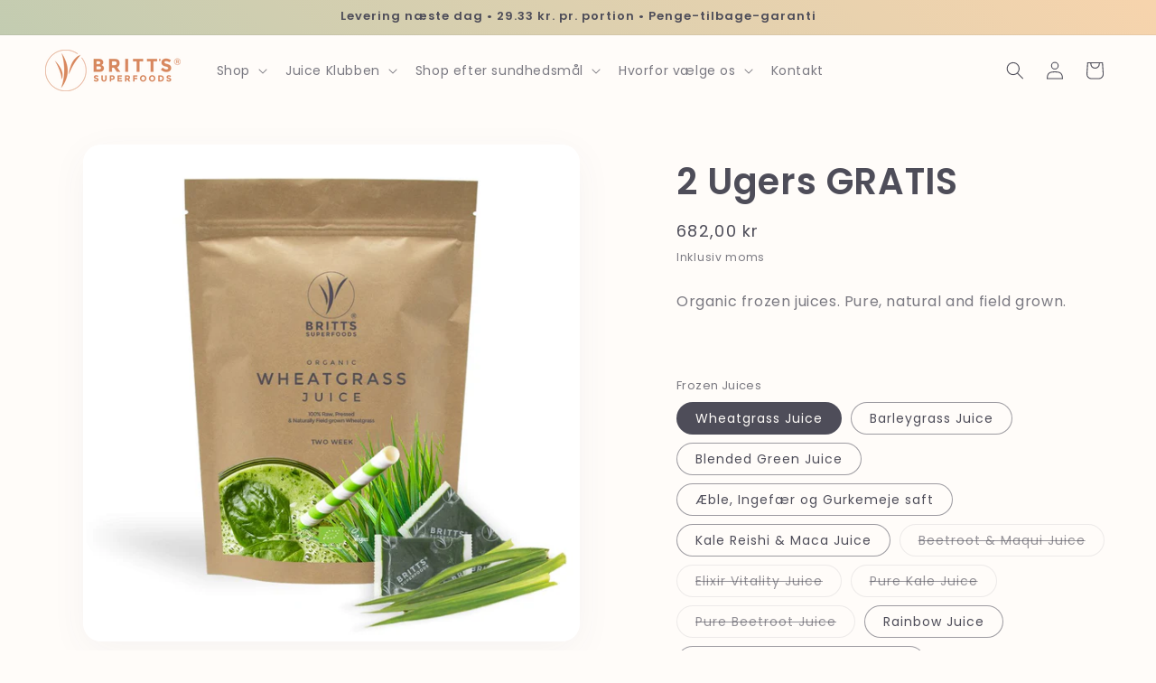

--- FILE ---
content_type: text/html; charset=utf-8
request_url: https://brittsuperfoods.dk/products/two-week-supply
body_size: 76652
content:
<!doctype html>
<html class="no-js" lang="da">
  <head>

    <!-- hreflang tags -->

    <link rel="alternate" hreflang="en-GB" href="https://brittsuperfoods.co.uk/products/two-week-supply">
    <link rel="alternate" hreflang="x-default" href="https://brittsuperfoods.co.uk/products/two-week-supply">
    <link rel="alternate" hreflang="de" href="https://brittsuperfoods.de/products/two-week-supply">
    <link rel="alternate" hreflang="da" href="https://brittsuperfoods.dk/products/two-week-supply"> 

    <meta charset="utf-8">
    <meta http-equiv="X-UA-Compatible" content="IE=edge">
    <meta name="viewport" content="width=device-width,initial-scale=1">
    <meta name="theme-color" content="">
    <link rel="canonical" href="https://brittsuperfoods.dk/products/two-week-supply"><link rel="icon" type="image/png" href="//brittsuperfoods.dk/cdn/shop/files/Original_Britt_s_Logo-03_aeedea83-ebf0-40af-85f0-4c14a291099d.png?crop=center&height=32&v=1694782756&width=32"><link rel="preconnect" href="https://fonts.shopifycdn.com" crossorigin><title>
      2 Ugers GRATIS
 &ndash; Britt&#39;s Superfoods DK</title>

    
      <meta name="description" content="Organic frozen juices. Pure, natural and field grown.  ">
    

    

<meta property="og:site_name" content="Britt&#39;s Superfoods DK">
<meta property="og:url" content="https://brittsuperfoods.dk/products/two-week-supply">
<meta property="og:title" content="2 Ugers GRATIS">
<meta property="og:type" content="product">
<meta property="og:description" content="Organic frozen juices. Pure, natural and field grown.  "><meta property="og:image" content="http://brittsuperfoods.dk/cdn/shop/files/2-week-juice-406466.jpg?v=1718624909">
  <meta property="og:image:secure_url" content="https://brittsuperfoods.dk/cdn/shop/files/2-week-juice-406466.jpg?v=1718624909">
  <meta property="og:image:width" content="1000">
  <meta property="og:image:height" content="1000"><meta property="og:price:amount" content="0,00">
  <meta property="og:price:currency" content="DKK"><meta name="twitter:site" content="@brittsuperfoods"><meta name="twitter:card" content="summary_large_image">
<meta name="twitter:title" content="2 Ugers GRATIS">
<meta name="twitter:description" content="Organic frozen juices. Pure, natural and field grown.  ">


    <script src="//brittsuperfoods.dk/cdn/shop/t/12/assets/constants.js?v=58251544750838685771706381323" defer="defer"></script>
    <script src="//brittsuperfoods.dk/cdn/shop/t/12/assets/pubsub.js?v=158357773527763999511706381323" defer="defer"></script>
    <script src="//brittsuperfoods.dk/cdn/shop/t/12/assets/global.js?v=40820548392383841591706381323" defer="defer"></script><script src="//brittsuperfoods.dk/cdn/shop/t/12/assets/animations.js?v=88693664871331136111706381323" defer="defer"></script><script>window.performance && window.performance.mark && window.performance.mark('shopify.content_for_header.start');</script><meta name="robots" content="noindex,nofollow">
<meta name="google-site-verification" content="HrYn-gx5mLb-fKvA01lNvkTMh_3bMUpEQrHcaUqn15U">
<meta id="shopify-digital-wallet" name="shopify-digital-wallet" content="/25455530/digital_wallets/dialog">
<meta name="shopify-checkout-api-token" content="69c2d2cdb8774ed9827c7b383548a558">
<meta id="in-context-paypal-metadata" data-shop-id="25455530" data-venmo-supported="false" data-environment="production" data-locale="en_US" data-paypal-v4="true" data-currency="DKK">
<link rel="alternate" type="application/json+oembed" href="https://brittsuperfoods.dk/products/two-week-supply.oembed">
<script async="async" src="/checkouts/internal/preloads.js?locale=da-DK"></script>
<link rel="preconnect" href="https://shop.app" crossorigin="anonymous">
<script async="async" src="https://shop.app/checkouts/internal/preloads.js?locale=da-DK&shop_id=25455530" crossorigin="anonymous"></script>
<script id="apple-pay-shop-capabilities" type="application/json">{"shopId":25455530,"countryCode":"DK","currencyCode":"DKK","merchantCapabilities":["supports3DS"],"merchantId":"gid:\/\/shopify\/Shop\/25455530","merchantName":"Britt's Superfoods DK","requiredBillingContactFields":["postalAddress","email","phone"],"requiredShippingContactFields":["postalAddress","email","phone"],"shippingType":"shipping","supportedNetworks":["visa","maestro","masterCard","amex"],"total":{"type":"pending","label":"Britt's Superfoods DK","amount":"1.00"},"shopifyPaymentsEnabled":true,"supportsSubscriptions":true}</script>
<script id="shopify-features" type="application/json">{"accessToken":"69c2d2cdb8774ed9827c7b383548a558","betas":["rich-media-storefront-analytics"],"domain":"brittsuperfoods.dk","predictiveSearch":true,"shopId":25455530,"locale":"da"}</script>
<script>var Shopify = Shopify || {};
Shopify.shop = "http-livewheatgrass-com-den.myshopify.com";
Shopify.locale = "da";
Shopify.currency = {"active":"DKK","rate":"1.0"};
Shopify.country = "DK";
Shopify.theme = {"name":"Translation | DK - Dawn v12","id":158282678621,"schema_name":"Dawn","schema_version":"12.0.0","theme_store_id":null,"role":"main"};
Shopify.theme.handle = "null";
Shopify.theme.style = {"id":null,"handle":null};
Shopify.cdnHost = "brittsuperfoods.dk/cdn";
Shopify.routes = Shopify.routes || {};
Shopify.routes.root = "/";</script>
<script type="module">!function(o){(o.Shopify=o.Shopify||{}).modules=!0}(window);</script>
<script>!function(o){function n(){var o=[];function n(){o.push(Array.prototype.slice.apply(arguments))}return n.q=o,n}var t=o.Shopify=o.Shopify||{};t.loadFeatures=n(),t.autoloadFeatures=n()}(window);</script>
<script>
  window.ShopifyPay = window.ShopifyPay || {};
  window.ShopifyPay.apiHost = "shop.app\/pay";
  window.ShopifyPay.redirectState = null;
</script>
<script id="shop-js-analytics" type="application/json">{"pageType":"product"}</script>
<script defer="defer" async type="module" src="//brittsuperfoods.dk/cdn/shopifycloud/shop-js/modules/v2/client.init-shop-cart-sync_ByjAFD2B.da.esm.js"></script>
<script defer="defer" async type="module" src="//brittsuperfoods.dk/cdn/shopifycloud/shop-js/modules/v2/chunk.common_D-UimmQe.esm.js"></script>
<script defer="defer" async type="module" src="//brittsuperfoods.dk/cdn/shopifycloud/shop-js/modules/v2/chunk.modal_C_zrfWbZ.esm.js"></script>
<script type="module">
  await import("//brittsuperfoods.dk/cdn/shopifycloud/shop-js/modules/v2/client.init-shop-cart-sync_ByjAFD2B.da.esm.js");
await import("//brittsuperfoods.dk/cdn/shopifycloud/shop-js/modules/v2/chunk.common_D-UimmQe.esm.js");
await import("//brittsuperfoods.dk/cdn/shopifycloud/shop-js/modules/v2/chunk.modal_C_zrfWbZ.esm.js");

  window.Shopify.SignInWithShop?.initShopCartSync?.({"fedCMEnabled":true,"windoidEnabled":true});

</script>
<script>
  window.Shopify = window.Shopify || {};
  if (!window.Shopify.featureAssets) window.Shopify.featureAssets = {};
  window.Shopify.featureAssets['shop-js'] = {"shop-cart-sync":["modules/v2/client.shop-cart-sync_qz5uXrN8.da.esm.js","modules/v2/chunk.common_D-UimmQe.esm.js","modules/v2/chunk.modal_C_zrfWbZ.esm.js"],"init-fed-cm":["modules/v2/client.init-fed-cm_D_N3sqvD.da.esm.js","modules/v2/chunk.common_D-UimmQe.esm.js","modules/v2/chunk.modal_C_zrfWbZ.esm.js"],"shop-cash-offers":["modules/v2/client.shop-cash-offers_DhVW52AO.da.esm.js","modules/v2/chunk.common_D-UimmQe.esm.js","modules/v2/chunk.modal_C_zrfWbZ.esm.js"],"shop-login-button":["modules/v2/client.shop-login-button_Bz65kmm8.da.esm.js","modules/v2/chunk.common_D-UimmQe.esm.js","modules/v2/chunk.modal_C_zrfWbZ.esm.js"],"pay-button":["modules/v2/client.pay-button_DnrmL6jh.da.esm.js","modules/v2/chunk.common_D-UimmQe.esm.js","modules/v2/chunk.modal_C_zrfWbZ.esm.js"],"shop-button":["modules/v2/client.shop-button_DB0cg2eC.da.esm.js","modules/v2/chunk.common_D-UimmQe.esm.js","modules/v2/chunk.modal_C_zrfWbZ.esm.js"],"avatar":["modules/v2/client.avatar_BTnouDA3.da.esm.js"],"init-windoid":["modules/v2/client.init-windoid_Chj1FYNy.da.esm.js","modules/v2/chunk.common_D-UimmQe.esm.js","modules/v2/chunk.modal_C_zrfWbZ.esm.js"],"init-shop-for-new-customer-accounts":["modules/v2/client.init-shop-for-new-customer-accounts_uX0xi2qL.da.esm.js","modules/v2/client.shop-login-button_Bz65kmm8.da.esm.js","modules/v2/chunk.common_D-UimmQe.esm.js","modules/v2/chunk.modal_C_zrfWbZ.esm.js"],"init-shop-email-lookup-coordinator":["modules/v2/client.init-shop-email-lookup-coordinator_DwZPtK8d.da.esm.js","modules/v2/chunk.common_D-UimmQe.esm.js","modules/v2/chunk.modal_C_zrfWbZ.esm.js"],"init-shop-cart-sync":["modules/v2/client.init-shop-cart-sync_ByjAFD2B.da.esm.js","modules/v2/chunk.common_D-UimmQe.esm.js","modules/v2/chunk.modal_C_zrfWbZ.esm.js"],"shop-toast-manager":["modules/v2/client.shop-toast-manager_BMA2g2Ij.da.esm.js","modules/v2/chunk.common_D-UimmQe.esm.js","modules/v2/chunk.modal_C_zrfWbZ.esm.js"],"init-customer-accounts":["modules/v2/client.init-customer-accounts_Ke9RQP0f.da.esm.js","modules/v2/client.shop-login-button_Bz65kmm8.da.esm.js","modules/v2/chunk.common_D-UimmQe.esm.js","modules/v2/chunk.modal_C_zrfWbZ.esm.js"],"init-customer-accounts-sign-up":["modules/v2/client.init-customer-accounts-sign-up_D7dx6-OC.da.esm.js","modules/v2/client.shop-login-button_Bz65kmm8.da.esm.js","modules/v2/chunk.common_D-UimmQe.esm.js","modules/v2/chunk.modal_C_zrfWbZ.esm.js"],"shop-follow-button":["modules/v2/client.shop-follow-button_DEtekCxG.da.esm.js","modules/v2/chunk.common_D-UimmQe.esm.js","modules/v2/chunk.modal_C_zrfWbZ.esm.js"],"checkout-modal":["modules/v2/client.checkout-modal_HipNIzHn.da.esm.js","modules/v2/chunk.common_D-UimmQe.esm.js","modules/v2/chunk.modal_C_zrfWbZ.esm.js"],"shop-login":["modules/v2/client.shop-login_CMPbvEnf.da.esm.js","modules/v2/chunk.common_D-UimmQe.esm.js","modules/v2/chunk.modal_C_zrfWbZ.esm.js"],"lead-capture":["modules/v2/client.lead-capture_COiqWsoF.da.esm.js","modules/v2/chunk.common_D-UimmQe.esm.js","modules/v2/chunk.modal_C_zrfWbZ.esm.js"],"payment-terms":["modules/v2/client.payment-terms_BSW28YRI.da.esm.js","modules/v2/chunk.common_D-UimmQe.esm.js","modules/v2/chunk.modal_C_zrfWbZ.esm.js"]};
</script>
<script>(function() {
  var isLoaded = false;
  function asyncLoad() {
    if (isLoaded) return;
    isLoaded = true;
    var urls = ["https:\/\/scripttags.justuno.com\/shopify_justuno_25455530_1166.js?shop=http-livewheatgrass-com-den.myshopify.com","https:\/\/chimpstatic.com\/mcjs-connected\/js\/users\/ee2bf53b6cdda2cc130307dcd\/bf4c39eb8ef581547528b6b20.js?shop=http-livewheatgrass-com-den.myshopify.com","https:\/\/shopify.covet.pics\/covet-pics-widget-inject.js?shop=http-livewheatgrass-com-den.myshopify.com","https:\/\/static.rechargecdn.com\/assets\/js\/widget.min.js?shop=http-livewheatgrass-com-den.myshopify.com","https:\/\/dr4qe3ddw9y32.cloudfront.net\/awin-shopify-integration-code.js?aid=101521\u0026v=shopifyApp_4.6.2\u0026ts=1728917530111\u0026shop=http-livewheatgrass-com-den.myshopify.com","https:\/\/d9fvwtvqz2fm1.cloudfront.net\/shop\/js\/discount-on-cart-pro.min.js?shop=http-livewheatgrass-com-den.myshopify.com"];
    for (var i = 0; i < urls.length; i++) {
      var s = document.createElement('script');
      s.type = 'text/javascript';
      s.async = true;
      s.src = urls[i];
      var x = document.getElementsByTagName('script')[0];
      x.parentNode.insertBefore(s, x);
    }
  };
  if(window.attachEvent) {
    window.attachEvent('onload', asyncLoad);
  } else {
    window.addEventListener('load', asyncLoad, false);
  }
})();</script>
<script id="__st">var __st={"a":25455530,"offset":3600,"reqid":"ece907b3-aa6d-4e77-ac15-3503211f305c-1769119035","pageurl":"brittsuperfoods.dk\/products\/two-week-supply","u":"c5203b59c9e0","p":"product","rtyp":"product","rid":6946041626687};</script>
<script>window.ShopifyPaypalV4VisibilityTracking = true;</script>
<script id="captcha-bootstrap">!function(){'use strict';const t='contact',e='account',n='new_comment',o=[[t,t],['blogs',n],['comments',n],[t,'customer']],c=[[e,'customer_login'],[e,'guest_login'],[e,'recover_customer_password'],[e,'create_customer']],r=t=>t.map((([t,e])=>`form[action*='/${t}']:not([data-nocaptcha='true']) input[name='form_type'][value='${e}']`)).join(','),a=t=>()=>t?[...document.querySelectorAll(t)].map((t=>t.form)):[];function s(){const t=[...o],e=r(t);return a(e)}const i='password',u='form_key',d=['recaptcha-v3-token','g-recaptcha-response','h-captcha-response',i],f=()=>{try{return window.sessionStorage}catch{return}},m='__shopify_v',_=t=>t.elements[u];function p(t,e,n=!1){try{const o=window.sessionStorage,c=JSON.parse(o.getItem(e)),{data:r}=function(t){const{data:e,action:n}=t;return t[m]||n?{data:e,action:n}:{data:t,action:n}}(c);for(const[e,n]of Object.entries(r))t.elements[e]&&(t.elements[e].value=n);n&&o.removeItem(e)}catch(o){console.error('form repopulation failed',{error:o})}}const l='form_type',E='cptcha';function T(t){t.dataset[E]=!0}const w=window,h=w.document,L='Shopify',v='ce_forms',y='captcha';let A=!1;((t,e)=>{const n=(g='f06e6c50-85a8-45c8-87d0-21a2b65856fe',I='https://cdn.shopify.com/shopifycloud/storefront-forms-hcaptcha/ce_storefront_forms_captcha_hcaptcha.v1.5.2.iife.js',D={infoText:'Beskyttet af hCaptcha',privacyText:'Beskyttelse af persondata',termsText:'Vilkår'},(t,e,n)=>{const o=w[L][v],c=o.bindForm;if(c)return c(t,g,e,D).then(n);var r;o.q.push([[t,g,e,D],n]),r=I,A||(h.body.append(Object.assign(h.createElement('script'),{id:'captcha-provider',async:!0,src:r})),A=!0)});var g,I,D;w[L]=w[L]||{},w[L][v]=w[L][v]||{},w[L][v].q=[],w[L][y]=w[L][y]||{},w[L][y].protect=function(t,e){n(t,void 0,e),T(t)},Object.freeze(w[L][y]),function(t,e,n,w,h,L){const[v,y,A,g]=function(t,e,n){const i=e?o:[],u=t?c:[],d=[...i,...u],f=r(d),m=r(i),_=r(d.filter((([t,e])=>n.includes(e))));return[a(f),a(m),a(_),s()]}(w,h,L),I=t=>{const e=t.target;return e instanceof HTMLFormElement?e:e&&e.form},D=t=>v().includes(t);t.addEventListener('submit',(t=>{const e=I(t);if(!e)return;const n=D(e)&&!e.dataset.hcaptchaBound&&!e.dataset.recaptchaBound,o=_(e),c=g().includes(e)&&(!o||!o.value);(n||c)&&t.preventDefault(),c&&!n&&(function(t){try{if(!f())return;!function(t){const e=f();if(!e)return;const n=_(t);if(!n)return;const o=n.value;o&&e.removeItem(o)}(t);const e=Array.from(Array(32),(()=>Math.random().toString(36)[2])).join('');!function(t,e){_(t)||t.append(Object.assign(document.createElement('input'),{type:'hidden',name:u})),t.elements[u].value=e}(t,e),function(t,e){const n=f();if(!n)return;const o=[...t.querySelectorAll(`input[type='${i}']`)].map((({name:t})=>t)),c=[...d,...o],r={};for(const[a,s]of new FormData(t).entries())c.includes(a)||(r[a]=s);n.setItem(e,JSON.stringify({[m]:1,action:t.action,data:r}))}(t,e)}catch(e){console.error('failed to persist form',e)}}(e),e.submit())}));const S=(t,e)=>{t&&!t.dataset[E]&&(n(t,e.some((e=>e===t))),T(t))};for(const o of['focusin','change'])t.addEventListener(o,(t=>{const e=I(t);D(e)&&S(e,y())}));const B=e.get('form_key'),M=e.get(l),P=B&&M;t.addEventListener('DOMContentLoaded',(()=>{const t=y();if(P)for(const e of t)e.elements[l].value===M&&p(e,B);[...new Set([...A(),...v().filter((t=>'true'===t.dataset.shopifyCaptcha))])].forEach((e=>S(e,t)))}))}(h,new URLSearchParams(w.location.search),n,t,e,['guest_login'])})(!0,!0)}();</script>
<script integrity="sha256-4kQ18oKyAcykRKYeNunJcIwy7WH5gtpwJnB7kiuLZ1E=" data-source-attribution="shopify.loadfeatures" defer="defer" src="//brittsuperfoods.dk/cdn/shopifycloud/storefront/assets/storefront/load_feature-a0a9edcb.js" crossorigin="anonymous"></script>
<script crossorigin="anonymous" defer="defer" src="//brittsuperfoods.dk/cdn/shopifycloud/storefront/assets/shopify_pay/storefront-65b4c6d7.js?v=20250812"></script>
<script data-source-attribution="shopify.dynamic_checkout.dynamic.init">var Shopify=Shopify||{};Shopify.PaymentButton=Shopify.PaymentButton||{isStorefrontPortableWallets:!0,init:function(){window.Shopify.PaymentButton.init=function(){};var t=document.createElement("script");t.src="https://brittsuperfoods.dk/cdn/shopifycloud/portable-wallets/latest/portable-wallets.da.js",t.type="module",document.head.appendChild(t)}};
</script>
<script data-source-attribution="shopify.dynamic_checkout.buyer_consent">
  function portableWalletsHideBuyerConsent(e){var t=document.getElementById("shopify-buyer-consent"),n=document.getElementById("shopify-subscription-policy-button");t&&n&&(t.classList.add("hidden"),t.setAttribute("aria-hidden","true"),n.removeEventListener("click",e))}function portableWalletsShowBuyerConsent(e){var t=document.getElementById("shopify-buyer-consent"),n=document.getElementById("shopify-subscription-policy-button");t&&n&&(t.classList.remove("hidden"),t.removeAttribute("aria-hidden"),n.addEventListener("click",e))}window.Shopify?.PaymentButton&&(window.Shopify.PaymentButton.hideBuyerConsent=portableWalletsHideBuyerConsent,window.Shopify.PaymentButton.showBuyerConsent=portableWalletsShowBuyerConsent);
</script>
<script data-source-attribution="shopify.dynamic_checkout.cart.bootstrap">document.addEventListener("DOMContentLoaded",(function(){function t(){return document.querySelector("shopify-accelerated-checkout-cart, shopify-accelerated-checkout")}if(t())Shopify.PaymentButton.init();else{new MutationObserver((function(e,n){t()&&(Shopify.PaymentButton.init(),n.disconnect())})).observe(document.body,{childList:!0,subtree:!0})}}));
</script>
<link id="shopify-accelerated-checkout-styles" rel="stylesheet" media="screen" href="https://brittsuperfoods.dk/cdn/shopifycloud/portable-wallets/latest/accelerated-checkout-backwards-compat.css" crossorigin="anonymous">
<style id="shopify-accelerated-checkout-cart">
        #shopify-buyer-consent {
  margin-top: 1em;
  display: inline-block;
  width: 100%;
}

#shopify-buyer-consent.hidden {
  display: none;
}

#shopify-subscription-policy-button {
  background: none;
  border: none;
  padding: 0;
  text-decoration: underline;
  font-size: inherit;
  cursor: pointer;
}

#shopify-subscription-policy-button::before {
  box-shadow: none;
}

      </style>
<script id="sections-script" data-sections="header" defer="defer" src="//brittsuperfoods.dk/cdn/shop/t/12/compiled_assets/scripts.js?v=29926"></script>
<script>window.performance && window.performance.mark && window.performance.mark('shopify.content_for_header.end');</script>


    <style data-shopify>
      @font-face {
  font-family: Poppins;
  font-weight: 400;
  font-style: normal;
  font-display: swap;
  src: url("//brittsuperfoods.dk/cdn/fonts/poppins/poppins_n4.0ba78fa5af9b0e1a374041b3ceaadf0a43b41362.woff2") format("woff2"),
       url("//brittsuperfoods.dk/cdn/fonts/poppins/poppins_n4.214741a72ff2596839fc9760ee7a770386cf16ca.woff") format("woff");
}

      @font-face {
  font-family: Poppins;
  font-weight: 700;
  font-style: normal;
  font-display: swap;
  src: url("//brittsuperfoods.dk/cdn/fonts/poppins/poppins_n7.56758dcf284489feb014a026f3727f2f20a54626.woff2") format("woff2"),
       url("//brittsuperfoods.dk/cdn/fonts/poppins/poppins_n7.f34f55d9b3d3205d2cd6f64955ff4b36f0cfd8da.woff") format("woff");
}

      @font-face {
  font-family: Poppins;
  font-weight: 400;
  font-style: italic;
  font-display: swap;
  src: url("//brittsuperfoods.dk/cdn/fonts/poppins/poppins_i4.846ad1e22474f856bd6b81ba4585a60799a9f5d2.woff2") format("woff2"),
       url("//brittsuperfoods.dk/cdn/fonts/poppins/poppins_i4.56b43284e8b52fc64c1fd271f289a39e8477e9ec.woff") format("woff");
}

      @font-face {
  font-family: Poppins;
  font-weight: 700;
  font-style: italic;
  font-display: swap;
  src: url("//brittsuperfoods.dk/cdn/fonts/poppins/poppins_i7.42fd71da11e9d101e1e6c7932199f925f9eea42d.woff2") format("woff2"),
       url("//brittsuperfoods.dk/cdn/fonts/poppins/poppins_i7.ec8499dbd7616004e21155106d13837fff4cf556.woff") format("woff");
}

      @font-face {
  font-family: Poppins;
  font-weight: 600;
  font-style: normal;
  font-display: swap;
  src: url("//brittsuperfoods.dk/cdn/fonts/poppins/poppins_n6.aa29d4918bc243723d56b59572e18228ed0786f6.woff2") format("woff2"),
       url("//brittsuperfoods.dk/cdn/fonts/poppins/poppins_n6.5f815d845fe073750885d5b7e619ee00e8111208.woff") format("woff");
}


      
        :root,
        .color-background-1 {
          --color-background: 255,252,249;
        
          --gradient-background: #fffcf9;
        

        

        --color-foreground: 78,77,89;
        --color-background-contrast: 255,188,122;
        --color-shadow: 78,77,89;
        --color-button: 78,77,89;
        --color-button-text: 255,255,255;
        --color-secondary-button: 255,252,249;
        --color-secondary-button-text: 105,104,120;
        --color-link: 105,104,120;
        --color-badge-foreground: 78,77,89;
        --color-badge-background: 255,252,249;
        --color-badge-border: 78,77,89;
        --payment-terms-background-color: rgb(255 252 249);
      }
      
        
        .color-background-2 {
          --color-background: 250,245,242;
        
          --gradient-background: #faf5f2;
        

        

        --color-foreground: 78,77,89;
        --color-background-contrast: 215,174,150;
        --color-shadow: 78,77,89;
        --color-button: 78,77,89;
        --color-button-text: 250,245,242;
        --color-secondary-button: 250,245,242;
        --color-secondary-button-text: 78,77,89;
        --color-link: 78,77,89;
        --color-badge-foreground: 78,77,89;
        --color-badge-background: 250,245,242;
        --color-badge-border: 78,77,89;
        --payment-terms-background-color: rgb(250 245 242);
      }
      
        
        .color-inverse {
          --color-background: 78,77,89;
        
          --gradient-background: #4e4d59;
        

        

        --color-foreground: 255,252,249;
        --color-background-contrast: 18,18,21;
        --color-shadow: 78,77,89;
        --color-button: 255,252,249;
        --color-button-text: 78,77,89;
        --color-secondary-button: 78,77,89;
        --color-secondary-button-text: 255,252,249;
        --color-link: 255,252,249;
        --color-badge-foreground: 255,252,249;
        --color-badge-background: 78,77,89;
        --color-badge-border: 255,252,249;
        --payment-terms-background-color: rgb(78 77 89);
      }
      
        
        .color-accent-1 {
          --color-background: 78,77,89;
        
          --gradient-background: #4e4d59;
        

        

        --color-foreground: 255,255,255;
        --color-background-contrast: 18,18,21;
        --color-shadow: 78,77,89;
        --color-button: 255,255,255;
        --color-button-text: 78,77,89;
        --color-secondary-button: 78,77,89;
        --color-secondary-button-text: 255,255,255;
        --color-link: 255,255,255;
        --color-badge-foreground: 255,255,255;
        --color-badge-background: 78,77,89;
        --color-badge-border: 255,255,255;
        --payment-terms-background-color: rgb(78 77 89);
      }
      
        
        .color-accent-2 {
          --color-background: 168,200,179;
        
          --gradient-background: #a8c8b3;
        

        

        --color-foreground: 255,255,255;
        --color-background-contrast: 93,147,112;
        --color-shadow: 78,77,89;
        --color-button: 255,255,255;
        --color-button-text: 168,200,179;
        --color-secondary-button: 168,200,179;
        --color-secondary-button-text: 255,255,255;
        --color-link: 255,255,255;
        --color-badge-foreground: 255,255,255;
        --color-badge-background: 168,200,179;
        --color-badge-border: 255,255,255;
        --payment-terms-background-color: rgb(168 200 179);
      }
      
        
        .color-scheme-998cc0ec-e7a8-4328-b1c7-5262e1508550 {
          --color-background: 255,255,255;
        
          --gradient-background: linear-gradient(45deg, rgba(168, 200, 179, 1), rgba(247, 212, 173, 1) 100%);
        

        

        --color-foreground: 78,77,89;
        --color-background-contrast: 191,191,191;
        --color-shadow: 78,77,89;
        --color-button: 78,77,89;
        --color-button-text: 255,255,255;
        --color-secondary-button: 255,255,255;
        --color-secondary-button-text: 105,104,120;
        --color-link: 105,104,120;
        --color-badge-foreground: 78,77,89;
        --color-badge-background: 255,255,255;
        --color-badge-border: 78,77,89;
        --payment-terms-background-color: rgb(255 255 255);
      }
      
        
        .color-scheme-bb72e40e-17c1-4add-b051-293dc8fe8444 {
          --color-background: 219,232,224;
        
          --gradient-background: #dbe8e0;
        

        

        --color-foreground: 78,77,89;
        --color-background-contrast: 141,182,157;
        --color-shadow: 78,77,89;
        --color-button: 78,77,89;
        --color-button-text: 255,255,255;
        --color-secondary-button: 219,232,224;
        --color-secondary-button-text: 105,104,120;
        --color-link: 105,104,120;
        --color-badge-foreground: 78,77,89;
        --color-badge-background: 219,232,224;
        --color-badge-border: 78,77,89;
        --payment-terms-background-color: rgb(219 232 224);
      }
      
        
        .color-scheme-487d05b7-65b5-47e7-90b0-1273bf5b4dc4 {
          --color-background: 0,0,0;
        
          --gradient-background: #000000;
        

        

        --color-foreground: 255,255,255;
        --color-background-contrast: 128,128,128;
        --color-shadow: 78,77,89;
        --color-button: 255,255,255;
        --color-button-text: 78,77,89;
        --color-secondary-button: 0,0,0;
        --color-secondary-button-text: 255,255,255;
        --color-link: 255,255,255;
        --color-badge-foreground: 255,255,255;
        --color-badge-background: 0,0,0;
        --color-badge-border: 255,255,255;
        --payment-terms-background-color: rgb(0 0 0);
      }
      
        
        .color-scheme-8ef67eed-0f16-48f9-9459-95b1079b75c8 {
          --color-background: 242,229,230;
        
          --gradient-background: #f2e5e6;
        

        

        --color-foreground: 78,77,89;
        --color-background-contrast: 199,144,148;
        --color-shadow: 78,77,89;
        --color-button: 78,77,89;
        --color-button-text: 255,255,255;
        --color-secondary-button: 242,229,230;
        --color-secondary-button-text: 105,104,120;
        --color-link: 105,104,120;
        --color-badge-foreground: 78,77,89;
        --color-badge-background: 242,229,230;
        --color-badge-border: 78,77,89;
        --payment-terms-background-color: rgb(242 229 230);
      }
      
        
        .color-scheme-502907b9-8635-4ef3-bb47-30c1d74299eb {
          --color-background: 237,244,240;
        
          --gradient-background: #edf4f0;
        

        

        --color-foreground: 78,77,89;
        --color-background-contrast: 158,196,174;
        --color-shadow: 78,77,89;
        --color-button: 78,77,89;
        --color-button-text: 255,255,255;
        --color-secondary-button: 237,244,240;
        --color-secondary-button-text: 105,104,120;
        --color-link: 105,104,120;
        --color-badge-foreground: 78,77,89;
        --color-badge-background: 237,244,240;
        --color-badge-border: 78,77,89;
        --payment-terms-background-color: rgb(237 244 240);
      }
      
        
        .color-scheme-a5924c67-870c-4748-b766-0c1ff81b74de {
          --color-background: 234,218,220;
        
          --gradient-background: #eadadc;
        

        

        --color-foreground: 78,77,89;
        --color-background-contrast: 188,137,143;
        --color-shadow: 78,77,89;
        --color-button: 78,77,89;
        --color-button-text: 255,255,255;
        --color-secondary-button: 234,218,220;
        --color-secondary-button-text: 105,104,120;
        --color-link: 105,104,120;
        --color-badge-foreground: 78,77,89;
        --color-badge-background: 234,218,220;
        --color-badge-border: 78,77,89;
        --payment-terms-background-color: rgb(234 218 220);
      }
      
        
        .color-scheme-e5be2700-aab9-401c-b57a-0051c971bc4b {
          --color-background: 255,255,255;
        
          --gradient-background: #ffffff;
        

        

        --color-foreground: 78,77,89;
        --color-background-contrast: 191,191,191;
        --color-shadow: 78,77,89;
        --color-button: 78,77,89;
        --color-button-text: 255,255,255;
        --color-secondary-button: 255,255,255;
        --color-secondary-button-text: 105,104,120;
        --color-link: 105,104,120;
        --color-badge-foreground: 78,77,89;
        --color-badge-background: 255,255,255;
        --color-badge-border: 78,77,89;
        --payment-terms-background-color: rgb(255 255 255);
      }
      
        
        .color-scheme-0b61bc92-7cc1-43b6-a08c-ea392ed70024 {
          --color-background: 255,233,207;
        
          --gradient-background: #ffe9cf;
        

        

        --color-foreground: 78,77,89;
        --color-background-contrast: 255,175,80;
        --color-shadow: 78,77,89;
        --color-button: 78,77,89;
        --color-button-text: 255,255,255;
        --color-secondary-button: 255,233,207;
        --color-secondary-button-text: 105,104,120;
        --color-link: 105,104,120;
        --color-badge-foreground: 78,77,89;
        --color-badge-background: 255,233,207;
        --color-badge-border: 78,77,89;
        --payment-terms-background-color: rgb(255 233 207);
      }
      
        
        .color-scheme-22505591-f26f-472b-998b-d6b01a2a79b4 {
          --color-background: 253,240,223;
        
          --gradient-background: #fdf0df;
        

        

        --color-foreground: 78,77,89;
        --color-background-contrast: 246,184,103;
        --color-shadow: 78,77,89;
        --color-button: 78,77,89;
        --color-button-text: 255,255,255;
        --color-secondary-button: 253,240,223;
        --color-secondary-button-text: 105,104,120;
        --color-link: 105,104,120;
        --color-badge-foreground: 78,77,89;
        --color-badge-background: 253,240,223;
        --color-badge-border: 78,77,89;
        --payment-terms-background-color: rgb(253 240 223);
      }
      
        
        .color-scheme-56cb096e-2ed3-4d9e-9a4f-e14fc5cdfbf8 {
          --color-background: 0,0,0;
        
          --gradient-background: rgba(0,0,0,0);
        

        

        --color-foreground: 78,77,89;
        --color-background-contrast: 128,128,128;
        --color-shadow: 78,77,89;
        --color-button: 78,77,89;
        --color-button-text: 255,255,255;
        --color-secondary-button: 0,0,0;
        --color-secondary-button-text: 105,104,120;
        --color-link: 105,104,120;
        --color-badge-foreground: 78,77,89;
        --color-badge-background: 0,0,0;
        --color-badge-border: 78,77,89;
        --payment-terms-background-color: rgb(0 0 0);
      }
      
        
        .color-scheme-ca3f5142-aa76-4d3f-ba12-7b67c58297d4 {
          --color-background: 247,239,233;
        
          --gradient-background: #f7efe9;
        

        

        --color-foreground: 78,77,89;
        --color-background-contrast: 213,171,139;
        --color-shadow: 78,77,89;
        --color-button: 78,77,89;
        --color-button-text: 255,255,255;
        --color-secondary-button: 247,239,233;
        --color-secondary-button-text: 105,104,120;
        --color-link: 105,104,120;
        --color-badge-foreground: 78,77,89;
        --color-badge-background: 247,239,233;
        --color-badge-border: 78,77,89;
        --payment-terms-background-color: rgb(247 239 233);
      }
      

      body, .color-background-1, .color-background-2, .color-inverse, .color-accent-1, .color-accent-2, .color-scheme-998cc0ec-e7a8-4328-b1c7-5262e1508550, .color-scheme-bb72e40e-17c1-4add-b051-293dc8fe8444, .color-scheme-487d05b7-65b5-47e7-90b0-1273bf5b4dc4, .color-scheme-8ef67eed-0f16-48f9-9459-95b1079b75c8, .color-scheme-502907b9-8635-4ef3-bb47-30c1d74299eb, .color-scheme-a5924c67-870c-4748-b766-0c1ff81b74de, .color-scheme-e5be2700-aab9-401c-b57a-0051c971bc4b, .color-scheme-0b61bc92-7cc1-43b6-a08c-ea392ed70024, .color-scheme-22505591-f26f-472b-998b-d6b01a2a79b4, .color-scheme-56cb096e-2ed3-4d9e-9a4f-e14fc5cdfbf8, .color-scheme-ca3f5142-aa76-4d3f-ba12-7b67c58297d4 {
        color: rgba(var(--color-foreground), 0.75);
        background-color: rgb(var(--color-background));
      }

      :root {
        --font-body-family: Poppins, sans-serif;
        --font-body-style: normal;
        --font-body-weight: 400;
        --font-body-weight-bold: 700;

        --font-heading-family: Poppins, sans-serif;
        --font-heading-style: normal;
        --font-heading-weight: 600;

        --font-body-scale: 1.0;
        --font-heading-scale: 1.0;

        --media-padding: px;
        --media-border-opacity: 0.05;
        --media-border-width: 0px;
        --media-radius: 20px;
        --media-shadow-opacity: 0.05;
        --media-shadow-horizontal-offset: 0px;
        --media-shadow-vertical-offset: 10px;
        --media-shadow-blur-radius: 40px;
        --media-shadow-visible: 1;

        --page-width: 150rem;
        --page-width-margin: 0rem;

        --product-card-image-padding: 0.0rem;
        --product-card-corner-radius: 2.0rem;
        --product-card-text-alignment: center;
        --product-card-border-width: 0.0rem;
        --product-card-border-opacity: 0.1;
        --product-card-shadow-opacity: 0.2;
        --product-card-shadow-visible: 1;
        --product-card-shadow-horizontal-offset: 0.0rem;
        --product-card-shadow-vertical-offset: 0.4rem;
        --product-card-shadow-blur-radius: 4.0rem;

        --collection-card-image-padding: 0.0rem;
        --collection-card-corner-radius: 1.2rem;
        --collection-card-text-alignment: left;
        --collection-card-border-width: 0.0rem;
        --collection-card-border-opacity: 0.1;
        --collection-card-shadow-opacity: 0.0;
        --collection-card-shadow-visible: 0;
        --collection-card-shadow-horizontal-offset: 0.0rem;
        --collection-card-shadow-vertical-offset: 0.4rem;
        --collection-card-shadow-blur-radius: 0.5rem;

        --blog-card-image-padding: 0.0rem;
        --blog-card-corner-radius: 1.2rem;
        --blog-card-text-alignment: left;
        --blog-card-border-width: 0.0rem;
        --blog-card-border-opacity: 0.1;
        --blog-card-shadow-opacity: 0.2;
        --blog-card-shadow-visible: 1;
        --blog-card-shadow-horizontal-offset: 0.0rem;
        --blog-card-shadow-vertical-offset: 0.4rem;
        --blog-card-shadow-blur-radius: 4.0rem;

        --badge-corner-radius: 4.0rem;

        --popup-border-width: 1px;
        --popup-border-opacity: 0.1;
        --popup-corner-radius: 0px;
        --popup-shadow-opacity: 0.0;
        --popup-shadow-horizontal-offset: 0px;
        --popup-shadow-vertical-offset: 4px;
        --popup-shadow-blur-radius: 5px;

        --drawer-border-width: 1px;
        --drawer-border-opacity: 0.1;
        --drawer-shadow-opacity: 0.0;
        --drawer-shadow-horizontal-offset: 0px;
        --drawer-shadow-vertical-offset: 4px;
        --drawer-shadow-blur-radius: 5px;

        --spacing-sections-desktop: 0px;
        --spacing-sections-mobile: 0px;

        --grid-desktop-vertical-spacing: 40px;
        --grid-desktop-horizontal-spacing: 32px;
        --grid-mobile-vertical-spacing: 20px;
        --grid-mobile-horizontal-spacing: 16px;

        --text-boxes-border-opacity: 0.1;
        --text-boxes-border-width: 0px;
        --text-boxes-radius: 20px;
        --text-boxes-shadow-opacity: 0.0;
        --text-boxes-shadow-visible: 0;
        --text-boxes-shadow-horizontal-offset: 0px;
        --text-boxes-shadow-vertical-offset: 4px;
        --text-boxes-shadow-blur-radius: 5px;

        --buttons-radius: 40px;
        --buttons-radius-outset: 41px;
        --buttons-border-width: 1px;
        --buttons-border-opacity: 1.0;
        --buttons-shadow-opacity: 0.0;
        --buttons-shadow-visible: 0;
        --buttons-shadow-horizontal-offset: 0px;
        --buttons-shadow-vertical-offset: 4px;
        --buttons-shadow-blur-radius: 5px;
        --buttons-border-offset: 0.3px;

        --inputs-radius: 6px;
        --inputs-border-width: 1px;
        --inputs-border-opacity: 0.55;
        --inputs-shadow-opacity: 0.0;
        --inputs-shadow-horizontal-offset: 0px;
        --inputs-margin-offset: 0px;
        --inputs-shadow-vertical-offset: 4px;
        --inputs-shadow-blur-radius: 5px;
        --inputs-radius-outset: 7px;

        --variant-pills-radius: 40px;
        --variant-pills-border-width: 1px;
        --variant-pills-border-opacity: 0.55;
        --variant-pills-shadow-opacity: 0.0;
        --variant-pills-shadow-horizontal-offset: 0px;
        --variant-pills-shadow-vertical-offset: 4px;
        --variant-pills-shadow-blur-radius: 5px;
      }

      *,
      *::before,
      *::after {
        box-sizing: inherit;
      }

      html {
        box-sizing: border-box;
        font-size: calc(var(--font-body-scale) * 62.5%);
        height: 100%;
      }

      body {
        display: grid;
        grid-template-rows: auto auto 1fr auto;
        grid-template-columns: 100%;
        min-height: 100%;
        margin: 0;
        font-size: 1.5rem;
        letter-spacing: 0.06rem;
        line-height: calc(1 + 0.8 / var(--font-body-scale));
        font-family: var(--font-body-family);
        font-style: var(--font-body-style);
        font-weight: var(--font-body-weight);
      }

      @media screen and (min-width: 750px) {
        body {
          font-size: 1.6rem;
        }
      }

.rich-text.content-container.color-background-1.gradient.rich-text--full-width.content-container--full-width.section-template--20358734250333__2a6c6d90-7a59-4c29-ba84-fc68cc5cfc03-padding a.button {
    background: #4E4D59;
    color: #fff;
}
      
    </style>

    <link href="//brittsuperfoods.dk/cdn/shop/t/12/assets/base.css?v=36739655327697768881736333983" rel="stylesheet" type="text/css" media="all" />
<link rel="preload" as="font" href="//brittsuperfoods.dk/cdn/fonts/poppins/poppins_n4.0ba78fa5af9b0e1a374041b3ceaadf0a43b41362.woff2" type="font/woff2" crossorigin><link rel="preload" as="font" href="//brittsuperfoods.dk/cdn/fonts/poppins/poppins_n6.aa29d4918bc243723d56b59572e18228ed0786f6.woff2" type="font/woff2" crossorigin><link href="//brittsuperfoods.dk/cdn/shop/t/12/assets/component-localization-form.css?v=143319823105703127341706381323" rel="stylesheet" type="text/css" media="all" />
      <script src="//brittsuperfoods.dk/cdn/shop/t/12/assets/localization-form.js?v=161644695336821385561706381323" defer="defer"></script><link
        rel="stylesheet"
        href="//brittsuperfoods.dk/cdn/shop/t/12/assets/component-predictive-search.css?v=118923337488134913561706381323"
        media="print"
        onload="this.media='all'"
      ><script>
      document.documentElement.className = document.documentElement.className.replace('no-js', 'js');
      if (Shopify.designMode) {
        document.documentElement.classList.add('shopify-design-mode');
      }
    </script>
  <!-- BEGIN app block: shopify://apps/consentmo-gdpr/blocks/gdpr_cookie_consent/4fbe573f-a377-4fea-9801-3ee0858cae41 -->


<!-- END app block --><!-- BEGIN app block: shopify://apps/yotpo-product-reviews/blocks/reviews_tab/eb7dfd7d-db44-4334-bc49-c893b51b36cf -->



<!-- END app block --><!-- BEGIN app block: shopify://apps/eg-auto-add-to-cart/blocks/app-embed/0f7d4f74-1e89-4820-aec4-6564d7e535d2 -->










  
    <script
      async
      type="text/javascript"
      src="https://cdn.506.io/eg/script.js?shop=http-livewheatgrass-com-den.myshopify.com&v=7"
    ></script>
  



  <meta id="easygift-shop" itemid="c2hvcF8kXzE3NjkxMTkwMzU=" content="{&quot;isInstalled&quot;:true,&quot;installedOn&quot;:&quot;2024-09-11T16:02:26.813Z&quot;,&quot;appVersion&quot;:&quot;3.0&quot;,&quot;subscriptionName&quot;:&quot;Unlimited&quot;,&quot;cartAnalytics&quot;:true,&quot;freeTrialEndsOn&quot;:null,&quot;settings&quot;:{&quot;reminderBannerStyle&quot;:{&quot;position&quot;:{&quot;horizontal&quot;:&quot;right&quot;,&quot;vertical&quot;:&quot;bottom&quot;},&quot;closingMode&quot;:&quot;doNotAutoClose&quot;,&quot;cssStyles&quot;:&quot;&quot;,&quot;displayAfter&quot;:5,&quot;headerText&quot;:&quot;&quot;,&quot;imageUrl&quot;:null,&quot;primaryColor&quot;:&quot;#000000&quot;,&quot;reshowBannerAfter&quot;:&quot;everyNewSession&quot;,&quot;selfcloseAfter&quot;:5,&quot;showImage&quot;:false,&quot;subHeaderText&quot;:&quot;&quot;},&quot;addedItemIdentifier&quot;:&quot;_Gifted&quot;,&quot;ignoreOtherAppLineItems&quot;:null,&quot;customVariantsInfoLifetimeMins&quot;:1440,&quot;redirectPath&quot;:null,&quot;ignoreNonStandardCartRequests&quot;:false,&quot;bannerStyle&quot;:{&quot;position&quot;:{&quot;horizontal&quot;:&quot;right&quot;,&quot;vertical&quot;:&quot;bottom&quot;},&quot;cssStyles&quot;:null,&quot;primaryColor&quot;:&quot;#000000&quot;},&quot;themePresetId&quot;:null,&quot;notificationStyle&quot;:{&quot;position&quot;:{&quot;horizontal&quot;:null,&quot;vertical&quot;:null},&quot;cssStyles&quot;:null,&quot;duration&quot;:null,&quot;hasCustomizations&quot;:false,&quot;primaryColor&quot;:null},&quot;fetchCartData&quot;:false,&quot;useLocalStorage&quot;:{&quot;enabled&quot;:false,&quot;expiryMinutes&quot;:null},&quot;popupStyle&quot;:{&quot;closeModalOutsideClick&quot;:true,&quot;priceShowZeroDecimals&quot;:true,&quot;addButtonText&quot;:null,&quot;cssStyles&quot;:null,&quot;dismissButtonText&quot;:null,&quot;hasCustomizations&quot;:false,&quot;imageUrl&quot;:null,&quot;outOfStockButtonText&quot;:null,&quot;primaryColor&quot;:null,&quot;secondaryColor&quot;:null,&quot;showProductLink&quot;:false,&quot;subscriptionLabel&quot;:&quot;Subscription Plan&quot;},&quot;refreshAfterBannerClick&quot;:false,&quot;disableReapplyRules&quot;:false,&quot;disableReloadOnFailedAddition&quot;:false,&quot;autoReloadCartPage&quot;:false,&quot;ajaxRedirectPath&quot;:null,&quot;allowSimultaneousRequests&quot;:false,&quot;applyRulesOnCheckout&quot;:false,&quot;enableCartCtrlOverrides&quot;:true,&quot;customRedirectFromCart&quot;:null,&quot;scriptSettings&quot;:{&quot;branding&quot;:{&quot;show&quot;:false,&quot;removalRequestSent&quot;:null},&quot;productPageRedirection&quot;:{&quot;enabled&quot;:false,&quot;products&quot;:[],&quot;redirectionURL&quot;:&quot;\/&quot;},&quot;debugging&quot;:{&quot;enabled&quot;:false,&quot;enabledOn&quot;:null,&quot;stringifyObj&quot;:false},&quot;customCSS&quot;:null,&quot;delayUpdates&quot;:2000,&quot;decodePayload&quot;:false,&quot;hideAlertsOnFrontend&quot;:false,&quot;removeEGPropertyFromSplitActionLineItems&quot;:false,&quot;fetchProductInfoFromSavedDomain&quot;:false,&quot;enableBuyNowInterceptions&quot;:false,&quot;removeProductsAddedFromExpiredRules&quot;:false,&quot;useFinalPrice&quot;:false,&quot;hideGiftedPropertyText&quot;:false,&quot;fetchCartDataBeforeRequest&quot;:false},&quot;accessToEnterprise&quot;:false},&quot;translations&quot;:null,&quot;defaultLocale&quot;:&quot;da&quot;,&quot;shopDomain&quot;:&quot;brittsuperfoods.dk&quot;}">


<script defer>
  (async function() {
    try {

      const blockVersion = "v3"
      if (blockVersion != "v3") {
        return
      }

      let metaErrorFlag = false;
      if (metaErrorFlag) {
        return
      }

      // Parse metafields as JSON
      const metafields = {};

      // Process metafields in JavaScript
      let savedRulesArray = [];
      for (const [key, value] of Object.entries(metafields)) {
        if (value) {
          for (const prop in value) {
            // avoiding Object.Keys for performance gain -- no need to make an array of keys.
            savedRulesArray.push(value);
            break;
          }
        }
      }

      const metaTag = document.createElement('meta');
      metaTag.id = 'easygift-rules';
      metaTag.content = JSON.stringify(savedRulesArray);
      metaTag.setAttribute('itemid', 'cnVsZXNfJF8xNzY5MTE5MDM1');

      document.head.appendChild(metaTag);
      } catch (err) {
        
      }
  })();
</script>


  <script
    type="text/javascript"
    defer
  >

    (function () {
      try {
        window.EG_INFO = window.EG_INFO || {};
        var shopInfo = {"isInstalled":true,"installedOn":"2024-09-11T16:02:26.813Z","appVersion":"3.0","subscriptionName":"Unlimited","cartAnalytics":true,"freeTrialEndsOn":null,"settings":{"reminderBannerStyle":{"position":{"horizontal":"right","vertical":"bottom"},"closingMode":"doNotAutoClose","cssStyles":"","displayAfter":5,"headerText":"","imageUrl":null,"primaryColor":"#000000","reshowBannerAfter":"everyNewSession","selfcloseAfter":5,"showImage":false,"subHeaderText":""},"addedItemIdentifier":"_Gifted","ignoreOtherAppLineItems":null,"customVariantsInfoLifetimeMins":1440,"redirectPath":null,"ignoreNonStandardCartRequests":false,"bannerStyle":{"position":{"horizontal":"right","vertical":"bottom"},"cssStyles":null,"primaryColor":"#000000"},"themePresetId":null,"notificationStyle":{"position":{"horizontal":null,"vertical":null},"cssStyles":null,"duration":null,"hasCustomizations":false,"primaryColor":null},"fetchCartData":false,"useLocalStorage":{"enabled":false,"expiryMinutes":null},"popupStyle":{"closeModalOutsideClick":true,"priceShowZeroDecimals":true,"addButtonText":null,"cssStyles":null,"dismissButtonText":null,"hasCustomizations":false,"imageUrl":null,"outOfStockButtonText":null,"primaryColor":null,"secondaryColor":null,"showProductLink":false,"subscriptionLabel":"Subscription Plan"},"refreshAfterBannerClick":false,"disableReapplyRules":false,"disableReloadOnFailedAddition":false,"autoReloadCartPage":false,"ajaxRedirectPath":null,"allowSimultaneousRequests":false,"applyRulesOnCheckout":false,"enableCartCtrlOverrides":true,"customRedirectFromCart":null,"scriptSettings":{"branding":{"show":false,"removalRequestSent":null},"productPageRedirection":{"enabled":false,"products":[],"redirectionURL":"\/"},"debugging":{"enabled":false,"enabledOn":null,"stringifyObj":false},"customCSS":null,"delayUpdates":2000,"decodePayload":false,"hideAlertsOnFrontend":false,"removeEGPropertyFromSplitActionLineItems":false,"fetchProductInfoFromSavedDomain":false,"enableBuyNowInterceptions":false,"removeProductsAddedFromExpiredRules":false,"useFinalPrice":false,"hideGiftedPropertyText":false,"fetchCartDataBeforeRequest":false},"accessToEnterprise":false},"translations":null,"defaultLocale":"da","shopDomain":"brittsuperfoods.dk"};
        var productRedirectionEnabled = shopInfo.settings.scriptSettings.productPageRedirection.enabled;
        if (["Unlimited", "Enterprise"].includes(shopInfo.subscriptionName) && productRedirectionEnabled) {
          var products = shopInfo.settings.scriptSettings.productPageRedirection.products;
          if (products.length > 0) {
            var productIds = products.map(function(prod) {
              var productGid = prod.id;
              var productIdNumber = parseInt(productGid.split('/').pop());
              return productIdNumber;
            });
            var productInfo = {"id":6946041626687,"title":"2 Ugers GRATIS","handle":"two-week-supply","description":"Organic frozen juices. Pure, natural and field grown.\u003cmeta charset=\"utf-8\"\u003e\n\u003cp\u003e \u003c\/p\u003e","published_at":"2022-05-25T11:42:35+02:00","created_at":"2022-05-25T11:42:48+02:00","vendor":"Britt's Superfoods DK","type":"Two Week Supply","tags":["hidden","hidden-product","low-stock-3"],"price":0,"price_min":0,"price_max":68200,"available":true,"price_varies":true,"compare_at_price":null,"compare_at_price_min":0,"compare_at_price_max":0,"compare_at_price_varies":false,"variants":[{"id":39683754491967,"title":"Wheatgrass Juice","option1":"Wheatgrass Juice","option2":null,"option3":null,"sku":"2W-Wheat","requires_shipping":true,"taxable":true,"featured_image":{"id":56814262583645,"product_id":6946041626687,"position":3,"created_at":"2024-06-17T13:48:29+02:00","updated_at":"2024-06-17T13:48:29+02:00","alt":"2 Week Juice - Britt's Superfoods DK","width":1000,"height":1000,"src":"\/\/brittsuperfoods.dk\/cdn\/shop\/files\/2-week-juice-238743.jpg?v=1718624909","variant_ids":[39683754491967]},"available":true,"name":"2 Ugers GRATIS - Wheatgrass Juice","public_title":"Wheatgrass Juice","options":["Wheatgrass Juice"],"price":68200,"weight":500,"compare_at_price":null,"inventory_quantity":30,"inventory_management":"shopify","inventory_policy":"deny","barcode":null,"featured_media":{"alt":"2 Week Juice - Britt's Superfoods DK","id":49496809931101,"position":3,"preview_image":{"aspect_ratio":1.0,"height":1000,"width":1000,"src":"\/\/brittsuperfoods.dk\/cdn\/shop\/files\/2-week-juice-238743.jpg?v=1718624909"}},"requires_selling_plan":false,"selling_plan_allocations":[]},{"id":39683754524735,"title":"Barleygrass Juice","option1":"Barleygrass Juice","option2":null,"option3":null,"sku":"2W-Barley","requires_shipping":true,"taxable":true,"featured_image":{"id":56814262616413,"product_id":6946041626687,"position":4,"created_at":"2024-06-17T13:48:29+02:00","updated_at":"2024-06-17T13:48:29+02:00","alt":"2 Week Juice - Britt's Superfoods DK","width":1000,"height":1000,"src":"\/\/brittsuperfoods.dk\/cdn\/shop\/files\/2-week-juice-999336.jpg?v=1718624909","variant_ids":[39683754524735]},"available":true,"name":"2 Ugers GRATIS - Barleygrass Juice","public_title":"Barleygrass Juice","options":["Barleygrass Juice"],"price":68200,"weight":500,"compare_at_price":null,"inventory_quantity":30,"inventory_management":"shopify","inventory_policy":"deny","barcode":null,"featured_media":{"alt":"2 Week Juice - Britt's Superfoods DK","id":49496809963869,"position":4,"preview_image":{"aspect_ratio":1.0,"height":1000,"width":1000,"src":"\/\/brittsuperfoods.dk\/cdn\/shop\/files\/2-week-juice-999336.jpg?v=1718624909"}},"requires_selling_plan":false,"selling_plan_allocations":[]},{"id":39683754557503,"title":"Blended Green Juice","option1":"Blended Green Juice","option2":null,"option3":null,"sku":"2W-Blend","requires_shipping":true,"taxable":true,"featured_image":{"id":56814262649181,"product_id":6946041626687,"position":5,"created_at":"2024-06-17T13:48:29+02:00","updated_at":"2024-06-17T13:48:29+02:00","alt":"2 Week Juice - Britt's Superfoods DK","width":1000,"height":1000,"src":"\/\/brittsuperfoods.dk\/cdn\/shop\/files\/2-week-juice-762041.jpg?v=1718624909","variant_ids":[39683754557503]},"available":true,"name":"2 Ugers GRATIS - Blended Green Juice","public_title":"Blended Green Juice","options":["Blended Green Juice"],"price":68200,"weight":500,"compare_at_price":null,"inventory_quantity":30,"inventory_management":"shopify","inventory_policy":"deny","barcode":null,"featured_media":{"alt":"2 Week Juice - Britt's Superfoods DK","id":49496809996637,"position":5,"preview_image":{"aspect_ratio":1.0,"height":1000,"width":1000,"src":"\/\/brittsuperfoods.dk\/cdn\/shop\/files\/2-week-juice-762041.jpg?v=1718624909"}},"requires_selling_plan":false,"selling_plan_allocations":[]},{"id":39683754590271,"title":"Æble, Ingefær og Gurkemeje saft","option1":"Æble, Ingefær og Gurkemeje saft","option2":null,"option3":null,"sku":"2W-Ginger","requires_shipping":true,"taxable":true,"featured_image":{"id":56814262681949,"product_id":6946041626687,"position":6,"created_at":"2024-06-17T13:48:29+02:00","updated_at":"2024-06-17T13:48:29+02:00","alt":"2 Week Juice - Britt's Superfoods DK","width":1000,"height":1000,"src":"\/\/brittsuperfoods.dk\/cdn\/shop\/files\/2-week-juice-662161.jpg?v=1718624909","variant_ids":[39683754590271]},"available":true,"name":"2 Ugers GRATIS - Æble, Ingefær og Gurkemeje saft","public_title":"Æble, Ingefær og Gurkemeje saft","options":["Æble, Ingefær og Gurkemeje saft"],"price":68200,"weight":500,"compare_at_price":null,"inventory_quantity":30,"inventory_management":"shopify","inventory_policy":"deny","barcode":"","featured_media":{"alt":"2 Week Juice - Britt's Superfoods DK","id":49496810029405,"position":6,"preview_image":{"aspect_ratio":1.0,"height":1000,"width":1000,"src":"\/\/brittsuperfoods.dk\/cdn\/shop\/files\/2-week-juice-662161.jpg?v=1718624909"}},"requires_selling_plan":false,"selling_plan_allocations":[]},{"id":39683754623039,"title":"Kale Reishi \u0026 Maca Juice","option1":"Kale Reishi \u0026 Maca Juice","option2":null,"option3":null,"sku":"2W-Kmix","requires_shipping":true,"taxable":true,"featured_image":{"id":56814262747485,"product_id":6946041626687,"position":8,"created_at":"2024-06-17T13:48:29+02:00","updated_at":"2024-06-17T13:48:29+02:00","alt":"2 Week Juice - Britt's Superfoods DK","width":1000,"height":1000,"src":"\/\/brittsuperfoods.dk\/cdn\/shop\/files\/2-week-juice-416271.jpg?v=1718624909","variant_ids":[39683754623039]},"available":true,"name":"2 Ugers GRATIS - Kale Reishi \u0026 Maca Juice","public_title":"Kale Reishi \u0026 Maca Juice","options":["Kale Reishi \u0026 Maca Juice"],"price":68200,"weight":500,"compare_at_price":null,"inventory_quantity":30,"inventory_management":"shopify","inventory_policy":"deny","barcode":"","featured_media":{"alt":"2 Week Juice - Britt's Superfoods DK","id":49496810094941,"position":8,"preview_image":{"aspect_ratio":1.0,"height":1000,"width":1000,"src":"\/\/brittsuperfoods.dk\/cdn\/shop\/files\/2-week-juice-416271.jpg?v=1718624909"}},"requires_selling_plan":false,"selling_plan_allocations":[]},{"id":39683754655807,"title":"Beetroot \u0026 Maqui Juice","option1":"Beetroot \u0026 Maqui Juice","option2":null,"option3":null,"sku":"2W-Bmix","requires_shipping":true,"taxable":true,"featured_image":{"id":56814262780253,"product_id":6946041626687,"position":9,"created_at":"2024-06-17T13:48:29+02:00","updated_at":"2024-06-17T13:48:29+02:00","alt":"2 Week Juice - Britt's Superfoods DK","width":1000,"height":1000,"src":"\/\/brittsuperfoods.dk\/cdn\/shop\/files\/2-week-juice-176742.jpg?v=1718624909","variant_ids":[39683754655807]},"available":false,"name":"2 Ugers GRATIS - Beetroot \u0026 Maqui Juice","public_title":"Beetroot \u0026 Maqui Juice","options":["Beetroot \u0026 Maqui Juice"],"price":68200,"weight":500,"compare_at_price":null,"inventory_quantity":-12,"inventory_management":"shopify","inventory_policy":"deny","barcode":"","featured_media":{"alt":"2 Week Juice - Britt's Superfoods DK","id":49496810127709,"position":9,"preview_image":{"aspect_ratio":1.0,"height":1000,"width":1000,"src":"\/\/brittsuperfoods.dk\/cdn\/shop\/files\/2-week-juice-176742.jpg?v=1718624909"}},"requires_selling_plan":false,"selling_plan_allocations":[]},{"id":39683754688575,"title":"Elixir Vitality Juice","option1":"Elixir Vitality Juice","option2":null,"option3":null,"sku":"2W-Elixir","requires_shipping":true,"taxable":true,"featured_image":{"id":56814262813021,"product_id":6946041626687,"position":10,"created_at":"2024-06-17T13:48:29+02:00","updated_at":"2024-06-17T13:48:29+02:00","alt":"2 Week Juice - Britt's Superfoods DK","width":1000,"height":1000,"src":"\/\/brittsuperfoods.dk\/cdn\/shop\/files\/2-week-juice-668553.jpg?v=1718624909","variant_ids":[39683754688575]},"available":false,"name":"2 Ugers GRATIS - Elixir Vitality Juice","public_title":"Elixir Vitality Juice","options":["Elixir Vitality Juice"],"price":68200,"weight":500,"compare_at_price":null,"inventory_quantity":-64,"inventory_management":"shopify","inventory_policy":"deny","barcode":null,"featured_media":{"alt":"2 Week Juice - Britt's Superfoods DK","id":49496810160477,"position":10,"preview_image":{"aspect_ratio":1.0,"height":1000,"width":1000,"src":"\/\/brittsuperfoods.dk\/cdn\/shop\/files\/2-week-juice-668553.jpg?v=1718624909"}},"requires_selling_plan":false,"selling_plan_allocations":[]},{"id":39683754721343,"title":"Pure Kale Juice","option1":"Pure Kale Juice","option2":null,"option3":null,"sku":"2W-Kale","requires_shipping":true,"taxable":true,"featured_image":{"id":56814262714717,"product_id":6946041626687,"position":7,"created_at":"2024-06-17T13:48:29+02:00","updated_at":"2024-06-17T13:48:29+02:00","alt":"2 Week Juice - Britt's Superfoods DK","width":1000,"height":1000,"src":"\/\/brittsuperfoods.dk\/cdn\/shop\/files\/2-week-juice-110420.jpg?v=1718624909","variant_ids":[39683754721343]},"available":false,"name":"2 Ugers GRATIS - Pure Kale Juice","public_title":"Pure Kale Juice","options":["Pure Kale Juice"],"price":68200,"weight":500,"compare_at_price":null,"inventory_quantity":-2,"inventory_management":"shopify","inventory_policy":"deny","barcode":null,"featured_media":{"alt":"2 Week Juice - Britt's Superfoods DK","id":49496810062173,"position":7,"preview_image":{"aspect_ratio":1.0,"height":1000,"width":1000,"src":"\/\/brittsuperfoods.dk\/cdn\/shop\/files\/2-week-juice-110420.jpg?v=1718624909"}},"requires_selling_plan":false,"selling_plan_allocations":[]},{"id":39683754754111,"title":"Pure Beetroot Juice","option1":"Pure Beetroot Juice","option2":null,"option3":null,"sku":"2W-Beet Pure","requires_shipping":true,"taxable":true,"featured_image":{"id":56814262911325,"product_id":6946041626687,"position":11,"created_at":"2024-06-17T13:48:29+02:00","updated_at":"2024-06-17T13:48:29+02:00","alt":"2 Week Juice - Britt's Superfoods DK","width":1000,"height":1000,"src":"\/\/brittsuperfoods.dk\/cdn\/shop\/files\/2-week-juice-774018.jpg?v=1718624909","variant_ids":[39683754754111]},"available":false,"name":"2 Ugers GRATIS - Pure Beetroot Juice","public_title":"Pure Beetroot Juice","options":["Pure Beetroot Juice"],"price":68200,"weight":500,"compare_at_price":null,"inventory_quantity":0,"inventory_management":"shopify","inventory_policy":"deny","barcode":"","featured_media":{"alt":"2 Week Juice - Britt's Superfoods DK","id":49496810193245,"position":11,"preview_image":{"aspect_ratio":1.0,"height":1000,"width":1000,"src":"\/\/brittsuperfoods.dk\/cdn\/shop\/files\/2-week-juice-774018.jpg?v=1718624909"}},"requires_selling_plan":false,"selling_plan_allocations":[]},{"id":39683754786879,"title":"Rainbow Juice","option1":"Rainbow Juice","option2":null,"option3":null,"sku":"2W-Rain","requires_shipping":true,"taxable":true,"featured_image":{"id":56814262944093,"product_id":6946041626687,"position":12,"created_at":"2024-06-17T13:48:29+02:00","updated_at":"2024-06-17T13:48:29+02:00","alt":"2 Week Juice - Britt's Superfoods DK","width":1000,"height":1000,"src":"\/\/brittsuperfoods.dk\/cdn\/shop\/files\/2-week-juice-604003.jpg?v=1718624909","variant_ids":[39683754786879]},"available":true,"name":"2 Ugers GRATIS - Rainbow Juice","public_title":"Rainbow Juice","options":["Rainbow Juice"],"price":0,"weight":500,"compare_at_price":null,"inventory_quantity":-172,"inventory_management":"shopify","inventory_policy":"continue","barcode":"","featured_media":{"alt":"2 Week Juice - Britt's Superfoods DK","id":49496810226013,"position":12,"preview_image":{"aspect_ratio":1.0,"height":1000,"width":1000,"src":"\/\/brittsuperfoods.dk\/cdn\/shop\/files\/2-week-juice-604003.jpg?v=1718624909"}},"requires_selling_plan":false,"selling_plan_allocations":[]},{"id":39683754819647,"title":"Velkomstgave - Rainbow Saft","option1":"Velkomstgave - Rainbow Saft","option2":null,"option3":null,"sku":"2W-Rain-GIFT","requires_shipping":true,"taxable":true,"featured_image":{"id":56814262976861,"product_id":6946041626687,"position":13,"created_at":"2024-06-17T13:48:29+02:00","updated_at":"2024-06-17T13:48:29+02:00","alt":"2 Week Juice - Britt's Superfoods DK","width":2000,"height":2000,"src":"\/\/brittsuperfoods.dk\/cdn\/shop\/files\/2-week-juice-381570.jpg?v=1718624909","variant_ids":[39683754819647]},"available":true,"name":"2 Ugers GRATIS - Velkomstgave - Rainbow Saft","public_title":"Velkomstgave - Rainbow Saft","options":["Velkomstgave - Rainbow Saft"],"price":68200,"weight":500,"compare_at_price":null,"inventory_quantity":5,"inventory_management":"shopify","inventory_policy":"deny","barcode":"","featured_media":{"alt":"2 Week Juice - Britt's Superfoods DK","id":49496810258781,"position":13,"preview_image":{"aspect_ratio":1.0,"height":2000,"width":2000,"src":"\/\/brittsuperfoods.dk\/cdn\/shop\/files\/2-week-juice-381570.jpg?v=1718624909"}},"requires_selling_plan":false,"selling_plan_allocations":[]},{"id":52073491628381,"title":"Two Week Juice, Broccoli\u0026Celery","option1":"Two Week Juice, Broccoli\u0026Celery","option2":null,"option3":null,"sku":"2W-Broccoli\u0026Celery","requires_shipping":true,"taxable":true,"featured_image":null,"available":false,"name":"2 Ugers GRATIS - Two Week Juice, Broccoli\u0026Celery","public_title":"Two Week Juice, Broccoli\u0026Celery","options":["Two Week Juice, Broccoli\u0026Celery"],"price":68200,"weight":500,"compare_at_price":null,"inventory_quantity":0,"inventory_management":"shopify","inventory_policy":"deny","barcode":"","requires_selling_plan":false,"selling_plan_allocations":[]}],"images":["\/\/brittsuperfoods.dk\/cdn\/shop\/files\/2-week-juice-406466.jpg?v=1718624909","\/\/brittsuperfoods.dk\/cdn\/shop\/files\/2-week-juice-510452.jpg?v=1718624909","\/\/brittsuperfoods.dk\/cdn\/shop\/files\/2-week-juice-238743.jpg?v=1718624909","\/\/brittsuperfoods.dk\/cdn\/shop\/files\/2-week-juice-999336.jpg?v=1718624909","\/\/brittsuperfoods.dk\/cdn\/shop\/files\/2-week-juice-762041.jpg?v=1718624909","\/\/brittsuperfoods.dk\/cdn\/shop\/files\/2-week-juice-662161.jpg?v=1718624909","\/\/brittsuperfoods.dk\/cdn\/shop\/files\/2-week-juice-110420.jpg?v=1718624909","\/\/brittsuperfoods.dk\/cdn\/shop\/files\/2-week-juice-416271.jpg?v=1718624909","\/\/brittsuperfoods.dk\/cdn\/shop\/files\/2-week-juice-176742.jpg?v=1718624909","\/\/brittsuperfoods.dk\/cdn\/shop\/files\/2-week-juice-668553.jpg?v=1718624909","\/\/brittsuperfoods.dk\/cdn\/shop\/files\/2-week-juice-774018.jpg?v=1718624909","\/\/brittsuperfoods.dk\/cdn\/shop\/files\/2-week-juice-604003.jpg?v=1718624909","\/\/brittsuperfoods.dk\/cdn\/shop\/files\/2-week-juice-381570.jpg?v=1718624909"],"featured_image":"\/\/brittsuperfoods.dk\/cdn\/shop\/files\/2-week-juice-406466.jpg?v=1718624909","options":["Frozen Juices"],"media":[{"alt":"2 Week Juice - Britt's Superfoods DK","id":49496809865565,"position":1,"preview_image":{"aspect_ratio":1.0,"height":1000,"width":1000,"src":"\/\/brittsuperfoods.dk\/cdn\/shop\/files\/2-week-juice-406466.jpg?v=1718624909"},"aspect_ratio":1.0,"height":1000,"media_type":"image","src":"\/\/brittsuperfoods.dk\/cdn\/shop\/files\/2-week-juice-406466.jpg?v=1718624909","width":1000},{"alt":"2 Week Juice - Britt's Superfoods DK","id":49496809898333,"position":2,"preview_image":{"aspect_ratio":1.0,"height":1000,"width":1000,"src":"\/\/brittsuperfoods.dk\/cdn\/shop\/files\/2-week-juice-510452.jpg?v=1718624909"},"aspect_ratio":1.0,"height":1000,"media_type":"image","src":"\/\/brittsuperfoods.dk\/cdn\/shop\/files\/2-week-juice-510452.jpg?v=1718624909","width":1000},{"alt":"2 Week Juice - Britt's Superfoods DK","id":49496809931101,"position":3,"preview_image":{"aspect_ratio":1.0,"height":1000,"width":1000,"src":"\/\/brittsuperfoods.dk\/cdn\/shop\/files\/2-week-juice-238743.jpg?v=1718624909"},"aspect_ratio":1.0,"height":1000,"media_type":"image","src":"\/\/brittsuperfoods.dk\/cdn\/shop\/files\/2-week-juice-238743.jpg?v=1718624909","width":1000},{"alt":"2 Week Juice - Britt's Superfoods DK","id":49496809963869,"position":4,"preview_image":{"aspect_ratio":1.0,"height":1000,"width":1000,"src":"\/\/brittsuperfoods.dk\/cdn\/shop\/files\/2-week-juice-999336.jpg?v=1718624909"},"aspect_ratio":1.0,"height":1000,"media_type":"image","src":"\/\/brittsuperfoods.dk\/cdn\/shop\/files\/2-week-juice-999336.jpg?v=1718624909","width":1000},{"alt":"2 Week Juice - Britt's Superfoods DK","id":49496809996637,"position":5,"preview_image":{"aspect_ratio":1.0,"height":1000,"width":1000,"src":"\/\/brittsuperfoods.dk\/cdn\/shop\/files\/2-week-juice-762041.jpg?v=1718624909"},"aspect_ratio":1.0,"height":1000,"media_type":"image","src":"\/\/brittsuperfoods.dk\/cdn\/shop\/files\/2-week-juice-762041.jpg?v=1718624909","width":1000},{"alt":"2 Week Juice - Britt's Superfoods DK","id":49496810029405,"position":6,"preview_image":{"aspect_ratio":1.0,"height":1000,"width":1000,"src":"\/\/brittsuperfoods.dk\/cdn\/shop\/files\/2-week-juice-662161.jpg?v=1718624909"},"aspect_ratio":1.0,"height":1000,"media_type":"image","src":"\/\/brittsuperfoods.dk\/cdn\/shop\/files\/2-week-juice-662161.jpg?v=1718624909","width":1000},{"alt":"2 Week Juice - Britt's Superfoods DK","id":49496810062173,"position":7,"preview_image":{"aspect_ratio":1.0,"height":1000,"width":1000,"src":"\/\/brittsuperfoods.dk\/cdn\/shop\/files\/2-week-juice-110420.jpg?v=1718624909"},"aspect_ratio":1.0,"height":1000,"media_type":"image","src":"\/\/brittsuperfoods.dk\/cdn\/shop\/files\/2-week-juice-110420.jpg?v=1718624909","width":1000},{"alt":"2 Week Juice - Britt's Superfoods DK","id":49496810094941,"position":8,"preview_image":{"aspect_ratio":1.0,"height":1000,"width":1000,"src":"\/\/brittsuperfoods.dk\/cdn\/shop\/files\/2-week-juice-416271.jpg?v=1718624909"},"aspect_ratio":1.0,"height":1000,"media_type":"image","src":"\/\/brittsuperfoods.dk\/cdn\/shop\/files\/2-week-juice-416271.jpg?v=1718624909","width":1000},{"alt":"2 Week Juice - Britt's Superfoods DK","id":49496810127709,"position":9,"preview_image":{"aspect_ratio":1.0,"height":1000,"width":1000,"src":"\/\/brittsuperfoods.dk\/cdn\/shop\/files\/2-week-juice-176742.jpg?v=1718624909"},"aspect_ratio":1.0,"height":1000,"media_type":"image","src":"\/\/brittsuperfoods.dk\/cdn\/shop\/files\/2-week-juice-176742.jpg?v=1718624909","width":1000},{"alt":"2 Week Juice - Britt's Superfoods DK","id":49496810160477,"position":10,"preview_image":{"aspect_ratio":1.0,"height":1000,"width":1000,"src":"\/\/brittsuperfoods.dk\/cdn\/shop\/files\/2-week-juice-668553.jpg?v=1718624909"},"aspect_ratio":1.0,"height":1000,"media_type":"image","src":"\/\/brittsuperfoods.dk\/cdn\/shop\/files\/2-week-juice-668553.jpg?v=1718624909","width":1000},{"alt":"2 Week Juice - Britt's Superfoods DK","id":49496810193245,"position":11,"preview_image":{"aspect_ratio":1.0,"height":1000,"width":1000,"src":"\/\/brittsuperfoods.dk\/cdn\/shop\/files\/2-week-juice-774018.jpg?v=1718624909"},"aspect_ratio":1.0,"height":1000,"media_type":"image","src":"\/\/brittsuperfoods.dk\/cdn\/shop\/files\/2-week-juice-774018.jpg?v=1718624909","width":1000},{"alt":"2 Week Juice - Britt's Superfoods DK","id":49496810226013,"position":12,"preview_image":{"aspect_ratio":1.0,"height":1000,"width":1000,"src":"\/\/brittsuperfoods.dk\/cdn\/shop\/files\/2-week-juice-604003.jpg?v=1718624909"},"aspect_ratio":1.0,"height":1000,"media_type":"image","src":"\/\/brittsuperfoods.dk\/cdn\/shop\/files\/2-week-juice-604003.jpg?v=1718624909","width":1000},{"alt":"2 Week Juice - Britt's Superfoods DK","id":49496810258781,"position":13,"preview_image":{"aspect_ratio":1.0,"height":2000,"width":2000,"src":"\/\/brittsuperfoods.dk\/cdn\/shop\/files\/2-week-juice-381570.jpg?v=1718624909"},"aspect_ratio":1.0,"height":2000,"media_type":"image","src":"\/\/brittsuperfoods.dk\/cdn\/shop\/files\/2-week-juice-381570.jpg?v=1718624909","width":2000}],"requires_selling_plan":false,"selling_plan_groups":[],"content":"Organic frozen juices. Pure, natural and field grown.\u003cmeta charset=\"utf-8\"\u003e\n\u003cp\u003e \u003c\/p\u003e"};
            var isProductInList = productIds.includes(productInfo.id);
            if (isProductInList) {
              var redirectionURL = shopInfo.settings.scriptSettings.productPageRedirection.redirectionURL;
              if (redirectionURL) {
                window.location = redirectionURL;
              }
            }
          }
        }

        

          var rawPriceString = "682,00";
    
          rawPriceString = rawPriceString.trim();
    
          var normalisedPrice;

          function processNumberString(str) {
            // Helper to find the rightmost index of '.', ',' or "'"
            const lastDot = str.lastIndexOf('.');
            const lastComma = str.lastIndexOf(',');
            const lastApostrophe = str.lastIndexOf("'");
            const lastIndex = Math.max(lastDot, lastComma, lastApostrophe);

            // If no punctuation, remove any stray spaces and return
            if (lastIndex === -1) {
              return str.replace(/[.,'\s]/g, '');
            }

            // Extract parts
            const before = str.slice(0, lastIndex).replace(/[.,'\s]/g, '');
            const after = str.slice(lastIndex + 1).replace(/[.,'\s]/g, '');

            // If the after part is 1 or 2 digits, treat as decimal
            if (after.length > 0 && after.length <= 2) {
              return `${before}.${after}`;
            }

            // Otherwise treat as integer with thousands separator removed
            return before + after;
          }

          normalisedPrice = processNumberString(rawPriceString)

          window.EG_INFO["39683754491967"] = {
            "price": `${normalisedPrice}`,
            "presentmentPrices": {
              "edges": [
                {
                  "node": {
                    "price": {
                      "amount": `${normalisedPrice}`,
                      "currencyCode": "DKK"
                    }
                  }
                }
              ]
            },
            "sellingPlanGroups": {
              "edges": [
                
              ]
            },
            "product": {
              "id": "gid://shopify/Product/6946041626687",
              "tags": ["hidden","hidden-product","low-stock-3"],
              "collections": {
                "pageInfo": {
                  "hasNextPage": false
                },
                "edges": [
                  
                ]
              }
            },
            "id": "39683754491967",
            "timestamp": 1769119035
          };
        

          var rawPriceString = "682,00";
    
          rawPriceString = rawPriceString.trim();
    
          var normalisedPrice;

          function processNumberString(str) {
            // Helper to find the rightmost index of '.', ',' or "'"
            const lastDot = str.lastIndexOf('.');
            const lastComma = str.lastIndexOf(',');
            const lastApostrophe = str.lastIndexOf("'");
            const lastIndex = Math.max(lastDot, lastComma, lastApostrophe);

            // If no punctuation, remove any stray spaces and return
            if (lastIndex === -1) {
              return str.replace(/[.,'\s]/g, '');
            }

            // Extract parts
            const before = str.slice(0, lastIndex).replace(/[.,'\s]/g, '');
            const after = str.slice(lastIndex + 1).replace(/[.,'\s]/g, '');

            // If the after part is 1 or 2 digits, treat as decimal
            if (after.length > 0 && after.length <= 2) {
              return `${before}.${after}`;
            }

            // Otherwise treat as integer with thousands separator removed
            return before + after;
          }

          normalisedPrice = processNumberString(rawPriceString)

          window.EG_INFO["39683754524735"] = {
            "price": `${normalisedPrice}`,
            "presentmentPrices": {
              "edges": [
                {
                  "node": {
                    "price": {
                      "amount": `${normalisedPrice}`,
                      "currencyCode": "DKK"
                    }
                  }
                }
              ]
            },
            "sellingPlanGroups": {
              "edges": [
                
              ]
            },
            "product": {
              "id": "gid://shopify/Product/6946041626687",
              "tags": ["hidden","hidden-product","low-stock-3"],
              "collections": {
                "pageInfo": {
                  "hasNextPage": false
                },
                "edges": [
                  
                ]
              }
            },
            "id": "39683754524735",
            "timestamp": 1769119035
          };
        

          var rawPriceString = "682,00";
    
          rawPriceString = rawPriceString.trim();
    
          var normalisedPrice;

          function processNumberString(str) {
            // Helper to find the rightmost index of '.', ',' or "'"
            const lastDot = str.lastIndexOf('.');
            const lastComma = str.lastIndexOf(',');
            const lastApostrophe = str.lastIndexOf("'");
            const lastIndex = Math.max(lastDot, lastComma, lastApostrophe);

            // If no punctuation, remove any stray spaces and return
            if (lastIndex === -1) {
              return str.replace(/[.,'\s]/g, '');
            }

            // Extract parts
            const before = str.slice(0, lastIndex).replace(/[.,'\s]/g, '');
            const after = str.slice(lastIndex + 1).replace(/[.,'\s]/g, '');

            // If the after part is 1 or 2 digits, treat as decimal
            if (after.length > 0 && after.length <= 2) {
              return `${before}.${after}`;
            }

            // Otherwise treat as integer with thousands separator removed
            return before + after;
          }

          normalisedPrice = processNumberString(rawPriceString)

          window.EG_INFO["39683754557503"] = {
            "price": `${normalisedPrice}`,
            "presentmentPrices": {
              "edges": [
                {
                  "node": {
                    "price": {
                      "amount": `${normalisedPrice}`,
                      "currencyCode": "DKK"
                    }
                  }
                }
              ]
            },
            "sellingPlanGroups": {
              "edges": [
                
              ]
            },
            "product": {
              "id": "gid://shopify/Product/6946041626687",
              "tags": ["hidden","hidden-product","low-stock-3"],
              "collections": {
                "pageInfo": {
                  "hasNextPage": false
                },
                "edges": [
                  
                ]
              }
            },
            "id": "39683754557503",
            "timestamp": 1769119035
          };
        

          var rawPriceString = "682,00";
    
          rawPriceString = rawPriceString.trim();
    
          var normalisedPrice;

          function processNumberString(str) {
            // Helper to find the rightmost index of '.', ',' or "'"
            const lastDot = str.lastIndexOf('.');
            const lastComma = str.lastIndexOf(',');
            const lastApostrophe = str.lastIndexOf("'");
            const lastIndex = Math.max(lastDot, lastComma, lastApostrophe);

            // If no punctuation, remove any stray spaces and return
            if (lastIndex === -1) {
              return str.replace(/[.,'\s]/g, '');
            }

            // Extract parts
            const before = str.slice(0, lastIndex).replace(/[.,'\s]/g, '');
            const after = str.slice(lastIndex + 1).replace(/[.,'\s]/g, '');

            // If the after part is 1 or 2 digits, treat as decimal
            if (after.length > 0 && after.length <= 2) {
              return `${before}.${after}`;
            }

            // Otherwise treat as integer with thousands separator removed
            return before + after;
          }

          normalisedPrice = processNumberString(rawPriceString)

          window.EG_INFO["39683754590271"] = {
            "price": `${normalisedPrice}`,
            "presentmentPrices": {
              "edges": [
                {
                  "node": {
                    "price": {
                      "amount": `${normalisedPrice}`,
                      "currencyCode": "DKK"
                    }
                  }
                }
              ]
            },
            "sellingPlanGroups": {
              "edges": [
                
              ]
            },
            "product": {
              "id": "gid://shopify/Product/6946041626687",
              "tags": ["hidden","hidden-product","low-stock-3"],
              "collections": {
                "pageInfo": {
                  "hasNextPage": false
                },
                "edges": [
                  
                ]
              }
            },
            "id": "39683754590271",
            "timestamp": 1769119035
          };
        

          var rawPriceString = "682,00";
    
          rawPriceString = rawPriceString.trim();
    
          var normalisedPrice;

          function processNumberString(str) {
            // Helper to find the rightmost index of '.', ',' or "'"
            const lastDot = str.lastIndexOf('.');
            const lastComma = str.lastIndexOf(',');
            const lastApostrophe = str.lastIndexOf("'");
            const lastIndex = Math.max(lastDot, lastComma, lastApostrophe);

            // If no punctuation, remove any stray spaces and return
            if (lastIndex === -1) {
              return str.replace(/[.,'\s]/g, '');
            }

            // Extract parts
            const before = str.slice(0, lastIndex).replace(/[.,'\s]/g, '');
            const after = str.slice(lastIndex + 1).replace(/[.,'\s]/g, '');

            // If the after part is 1 or 2 digits, treat as decimal
            if (after.length > 0 && after.length <= 2) {
              return `${before}.${after}`;
            }

            // Otherwise treat as integer with thousands separator removed
            return before + after;
          }

          normalisedPrice = processNumberString(rawPriceString)

          window.EG_INFO["39683754623039"] = {
            "price": `${normalisedPrice}`,
            "presentmentPrices": {
              "edges": [
                {
                  "node": {
                    "price": {
                      "amount": `${normalisedPrice}`,
                      "currencyCode": "DKK"
                    }
                  }
                }
              ]
            },
            "sellingPlanGroups": {
              "edges": [
                
              ]
            },
            "product": {
              "id": "gid://shopify/Product/6946041626687",
              "tags": ["hidden","hidden-product","low-stock-3"],
              "collections": {
                "pageInfo": {
                  "hasNextPage": false
                },
                "edges": [
                  
                ]
              }
            },
            "id": "39683754623039",
            "timestamp": 1769119035
          };
        

          var rawPriceString = "682,00";
    
          rawPriceString = rawPriceString.trim();
    
          var normalisedPrice;

          function processNumberString(str) {
            // Helper to find the rightmost index of '.', ',' or "'"
            const lastDot = str.lastIndexOf('.');
            const lastComma = str.lastIndexOf(',');
            const lastApostrophe = str.lastIndexOf("'");
            const lastIndex = Math.max(lastDot, lastComma, lastApostrophe);

            // If no punctuation, remove any stray spaces and return
            if (lastIndex === -1) {
              return str.replace(/[.,'\s]/g, '');
            }

            // Extract parts
            const before = str.slice(0, lastIndex).replace(/[.,'\s]/g, '');
            const after = str.slice(lastIndex + 1).replace(/[.,'\s]/g, '');

            // If the after part is 1 or 2 digits, treat as decimal
            if (after.length > 0 && after.length <= 2) {
              return `${before}.${after}`;
            }

            // Otherwise treat as integer with thousands separator removed
            return before + after;
          }

          normalisedPrice = processNumberString(rawPriceString)

          window.EG_INFO["39683754655807"] = {
            "price": `${normalisedPrice}`,
            "presentmentPrices": {
              "edges": [
                {
                  "node": {
                    "price": {
                      "amount": `${normalisedPrice}`,
                      "currencyCode": "DKK"
                    }
                  }
                }
              ]
            },
            "sellingPlanGroups": {
              "edges": [
                
              ]
            },
            "product": {
              "id": "gid://shopify/Product/6946041626687",
              "tags": ["hidden","hidden-product","low-stock-3"],
              "collections": {
                "pageInfo": {
                  "hasNextPage": false
                },
                "edges": [
                  
                ]
              }
            },
            "id": "39683754655807",
            "timestamp": 1769119035
          };
        

          var rawPriceString = "682,00";
    
          rawPriceString = rawPriceString.trim();
    
          var normalisedPrice;

          function processNumberString(str) {
            // Helper to find the rightmost index of '.', ',' or "'"
            const lastDot = str.lastIndexOf('.');
            const lastComma = str.lastIndexOf(',');
            const lastApostrophe = str.lastIndexOf("'");
            const lastIndex = Math.max(lastDot, lastComma, lastApostrophe);

            // If no punctuation, remove any stray spaces and return
            if (lastIndex === -1) {
              return str.replace(/[.,'\s]/g, '');
            }

            // Extract parts
            const before = str.slice(0, lastIndex).replace(/[.,'\s]/g, '');
            const after = str.slice(lastIndex + 1).replace(/[.,'\s]/g, '');

            // If the after part is 1 or 2 digits, treat as decimal
            if (after.length > 0 && after.length <= 2) {
              return `${before}.${after}`;
            }

            // Otherwise treat as integer with thousands separator removed
            return before + after;
          }

          normalisedPrice = processNumberString(rawPriceString)

          window.EG_INFO["39683754688575"] = {
            "price": `${normalisedPrice}`,
            "presentmentPrices": {
              "edges": [
                {
                  "node": {
                    "price": {
                      "amount": `${normalisedPrice}`,
                      "currencyCode": "DKK"
                    }
                  }
                }
              ]
            },
            "sellingPlanGroups": {
              "edges": [
                
              ]
            },
            "product": {
              "id": "gid://shopify/Product/6946041626687",
              "tags": ["hidden","hidden-product","low-stock-3"],
              "collections": {
                "pageInfo": {
                  "hasNextPage": false
                },
                "edges": [
                  
                ]
              }
            },
            "id": "39683754688575",
            "timestamp": 1769119035
          };
        

          var rawPriceString = "682,00";
    
          rawPriceString = rawPriceString.trim();
    
          var normalisedPrice;

          function processNumberString(str) {
            // Helper to find the rightmost index of '.', ',' or "'"
            const lastDot = str.lastIndexOf('.');
            const lastComma = str.lastIndexOf(',');
            const lastApostrophe = str.lastIndexOf("'");
            const lastIndex = Math.max(lastDot, lastComma, lastApostrophe);

            // If no punctuation, remove any stray spaces and return
            if (lastIndex === -1) {
              return str.replace(/[.,'\s]/g, '');
            }

            // Extract parts
            const before = str.slice(0, lastIndex).replace(/[.,'\s]/g, '');
            const after = str.slice(lastIndex + 1).replace(/[.,'\s]/g, '');

            // If the after part is 1 or 2 digits, treat as decimal
            if (after.length > 0 && after.length <= 2) {
              return `${before}.${after}`;
            }

            // Otherwise treat as integer with thousands separator removed
            return before + after;
          }

          normalisedPrice = processNumberString(rawPriceString)

          window.EG_INFO["39683754721343"] = {
            "price": `${normalisedPrice}`,
            "presentmentPrices": {
              "edges": [
                {
                  "node": {
                    "price": {
                      "amount": `${normalisedPrice}`,
                      "currencyCode": "DKK"
                    }
                  }
                }
              ]
            },
            "sellingPlanGroups": {
              "edges": [
                
              ]
            },
            "product": {
              "id": "gid://shopify/Product/6946041626687",
              "tags": ["hidden","hidden-product","low-stock-3"],
              "collections": {
                "pageInfo": {
                  "hasNextPage": false
                },
                "edges": [
                  
                ]
              }
            },
            "id": "39683754721343",
            "timestamp": 1769119035
          };
        

          var rawPriceString = "682,00";
    
          rawPriceString = rawPriceString.trim();
    
          var normalisedPrice;

          function processNumberString(str) {
            // Helper to find the rightmost index of '.', ',' or "'"
            const lastDot = str.lastIndexOf('.');
            const lastComma = str.lastIndexOf(',');
            const lastApostrophe = str.lastIndexOf("'");
            const lastIndex = Math.max(lastDot, lastComma, lastApostrophe);

            // If no punctuation, remove any stray spaces and return
            if (lastIndex === -1) {
              return str.replace(/[.,'\s]/g, '');
            }

            // Extract parts
            const before = str.slice(0, lastIndex).replace(/[.,'\s]/g, '');
            const after = str.slice(lastIndex + 1).replace(/[.,'\s]/g, '');

            // If the after part is 1 or 2 digits, treat as decimal
            if (after.length > 0 && after.length <= 2) {
              return `${before}.${after}`;
            }

            // Otherwise treat as integer with thousands separator removed
            return before + after;
          }

          normalisedPrice = processNumberString(rawPriceString)

          window.EG_INFO["39683754754111"] = {
            "price": `${normalisedPrice}`,
            "presentmentPrices": {
              "edges": [
                {
                  "node": {
                    "price": {
                      "amount": `${normalisedPrice}`,
                      "currencyCode": "DKK"
                    }
                  }
                }
              ]
            },
            "sellingPlanGroups": {
              "edges": [
                
              ]
            },
            "product": {
              "id": "gid://shopify/Product/6946041626687",
              "tags": ["hidden","hidden-product","low-stock-3"],
              "collections": {
                "pageInfo": {
                  "hasNextPage": false
                },
                "edges": [
                  
                ]
              }
            },
            "id": "39683754754111",
            "timestamp": 1769119035
          };
        

          var rawPriceString = "0,00";
    
          rawPriceString = rawPriceString.trim();
    
          var normalisedPrice;

          function processNumberString(str) {
            // Helper to find the rightmost index of '.', ',' or "'"
            const lastDot = str.lastIndexOf('.');
            const lastComma = str.lastIndexOf(',');
            const lastApostrophe = str.lastIndexOf("'");
            const lastIndex = Math.max(lastDot, lastComma, lastApostrophe);

            // If no punctuation, remove any stray spaces and return
            if (lastIndex === -1) {
              return str.replace(/[.,'\s]/g, '');
            }

            // Extract parts
            const before = str.slice(0, lastIndex).replace(/[.,'\s]/g, '');
            const after = str.slice(lastIndex + 1).replace(/[.,'\s]/g, '');

            // If the after part is 1 or 2 digits, treat as decimal
            if (after.length > 0 && after.length <= 2) {
              return `${before}.${after}`;
            }

            // Otherwise treat as integer with thousands separator removed
            return before + after;
          }

          normalisedPrice = processNumberString(rawPriceString)

          window.EG_INFO["39683754786879"] = {
            "price": `${normalisedPrice}`,
            "presentmentPrices": {
              "edges": [
                {
                  "node": {
                    "price": {
                      "amount": `${normalisedPrice}`,
                      "currencyCode": "DKK"
                    }
                  }
                }
              ]
            },
            "sellingPlanGroups": {
              "edges": [
                
              ]
            },
            "product": {
              "id": "gid://shopify/Product/6946041626687",
              "tags": ["hidden","hidden-product","low-stock-3"],
              "collections": {
                "pageInfo": {
                  "hasNextPage": false
                },
                "edges": [
                  
                ]
              }
            },
            "id": "39683754786879",
            "timestamp": 1769119035
          };
        

          var rawPriceString = "682,00";
    
          rawPriceString = rawPriceString.trim();
    
          var normalisedPrice;

          function processNumberString(str) {
            // Helper to find the rightmost index of '.', ',' or "'"
            const lastDot = str.lastIndexOf('.');
            const lastComma = str.lastIndexOf(',');
            const lastApostrophe = str.lastIndexOf("'");
            const lastIndex = Math.max(lastDot, lastComma, lastApostrophe);

            // If no punctuation, remove any stray spaces and return
            if (lastIndex === -1) {
              return str.replace(/[.,'\s]/g, '');
            }

            // Extract parts
            const before = str.slice(0, lastIndex).replace(/[.,'\s]/g, '');
            const after = str.slice(lastIndex + 1).replace(/[.,'\s]/g, '');

            // If the after part is 1 or 2 digits, treat as decimal
            if (after.length > 0 && after.length <= 2) {
              return `${before}.${after}`;
            }

            // Otherwise treat as integer with thousands separator removed
            return before + after;
          }

          normalisedPrice = processNumberString(rawPriceString)

          window.EG_INFO["39683754819647"] = {
            "price": `${normalisedPrice}`,
            "presentmentPrices": {
              "edges": [
                {
                  "node": {
                    "price": {
                      "amount": `${normalisedPrice}`,
                      "currencyCode": "DKK"
                    }
                  }
                }
              ]
            },
            "sellingPlanGroups": {
              "edges": [
                
              ]
            },
            "product": {
              "id": "gid://shopify/Product/6946041626687",
              "tags": ["hidden","hidden-product","low-stock-3"],
              "collections": {
                "pageInfo": {
                  "hasNextPage": false
                },
                "edges": [
                  
                ]
              }
            },
            "id": "39683754819647",
            "timestamp": 1769119035
          };
        

          var rawPriceString = "682,00";
    
          rawPriceString = rawPriceString.trim();
    
          var normalisedPrice;

          function processNumberString(str) {
            // Helper to find the rightmost index of '.', ',' or "'"
            const lastDot = str.lastIndexOf('.');
            const lastComma = str.lastIndexOf(',');
            const lastApostrophe = str.lastIndexOf("'");
            const lastIndex = Math.max(lastDot, lastComma, lastApostrophe);

            // If no punctuation, remove any stray spaces and return
            if (lastIndex === -1) {
              return str.replace(/[.,'\s]/g, '');
            }

            // Extract parts
            const before = str.slice(0, lastIndex).replace(/[.,'\s]/g, '');
            const after = str.slice(lastIndex + 1).replace(/[.,'\s]/g, '');

            // If the after part is 1 or 2 digits, treat as decimal
            if (after.length > 0 && after.length <= 2) {
              return `${before}.${after}`;
            }

            // Otherwise treat as integer with thousands separator removed
            return before + after;
          }

          normalisedPrice = processNumberString(rawPriceString)

          window.EG_INFO["52073491628381"] = {
            "price": `${normalisedPrice}`,
            "presentmentPrices": {
              "edges": [
                {
                  "node": {
                    "price": {
                      "amount": `${normalisedPrice}`,
                      "currencyCode": "DKK"
                    }
                  }
                }
              ]
            },
            "sellingPlanGroups": {
              "edges": [
                
              ]
            },
            "product": {
              "id": "gid://shopify/Product/6946041626687",
              "tags": ["hidden","hidden-product","low-stock-3"],
              "collections": {
                "pageInfo": {
                  "hasNextPage": false
                },
                "edges": [
                  
                ]
              }
            },
            "id": "52073491628381",
            "timestamp": 1769119035
          };
        
      } catch(err) {
      return
    }})()
  </script>



<!-- END app block --><!-- BEGIN app block: shopify://apps/yotpo-product-reviews/blocks/settings/eb7dfd7d-db44-4334-bc49-c893b51b36cf -->


  <script type="text/javascript" src="https://cdn-widgetsrepository.yotpo.com/v1/loader/BhsdjpBAYSXNRyhbbwT5GlnsxWgkbwgb4A2BTRuY?languageCode=da" async></script>



  
<!-- END app block --><!-- BEGIN app block: shopify://apps/delivery-pickup/blocks/odd-block/80605365-b4f4-42ba-9b84-3d39984a49dc -->  
  
  
  
  
  <script>
    function _0x2197(_0x2946b1,_0x6c7c4c){var _0x15d7c5=_0x15d7();return _0x2197=function(_0x219790,_0xc28fad){_0x219790=_0x219790-0x11e;var _0x5e1640=_0x15d7c5[_0x219790];return _0x5e1640;},_0x2197(_0x2946b1,_0x6c7c4c);}var _0x50d14b=_0x2197;(function(_0x227c2c,_0x423dfc){var _0x1ec0c9=_0x2197,_0x4f0baa=_0x227c2c();while(!![]){try{var _0x411c1e=parseInt(_0x1ec0c9(0x128))/0x1*(-parseInt(_0x1ec0c9(0x123))/0x2)+-parseInt(_0x1ec0c9(0x12b))/0x3+-parseInt(_0x1ec0c9(0x131))/0x4*(-parseInt(_0x1ec0c9(0x132))/0x5)+parseInt(_0x1ec0c9(0x133))/0x6*(parseInt(_0x1ec0c9(0x130))/0x7)+parseInt(_0x1ec0c9(0x126))/0x8*(-parseInt(_0x1ec0c9(0x12c))/0x9)+parseInt(_0x1ec0c9(0x121))/0xa+-parseInt(_0x1ec0c9(0x11e))/0xb*(-parseInt(_0x1ec0c9(0x135))/0xc);if(_0x411c1e===_0x423dfc)break;else _0x4f0baa['push'](_0x4f0baa['shift']());}catch(_0x405d49){_0x4f0baa['push'](_0x4f0baa['shift']());}}}(_0x15d7,0x9a9d2),window[_0x50d14b(0x12e)]=_0x50d14b(0x127));if(location['href'][_0x50d14b(0x12a)](_0x50d14b(0x136))){var order_id=atob(location[_0x50d14b(0x120)][_0x50d14b(0x129)]('?data=')[0x1])[_0x50d14b(0x129)]('&')[0x0][_0x50d14b(0x129)]('order_id=')[0x1],ty_link=atob(location[_0x50d14b(0x120)][_0x50d14b(0x129)](_0x50d14b(0x12f))[0x1])[_0x50d14b(0x129)]('&')[0x1][_0x50d14b(0x129)](_0x50d14b(0x137))[0x1],exist_id=localStorage[_0x50d14b(0x134)](_0x50d14b(0x122)),orderArray={};exist_id?(!JSON[_0x50d14b(0x124)](exist_id)[order_id]&&(orderArray[order_id]='0'),orderArray={...JSON['parse'](exist_id),...orderArray}):orderArray[order_id]='0',window[_0x50d14b(0x138)][_0x50d14b(0x125)](_0x50d14b(0x122),JSON[_0x50d14b(0x12d)](orderArray)),ty_link!=''&&(window[_0x50d14b(0x11f)]=ty_link);}function _0x15d7(){var _0x478bff=['997208RoDepl','','418478tReEui','split','includes','2243148YpOopi','81UqgdRC','stringify','prevent_checkout','?data=','35vemzzr','120NhMRkl','202715cchOqN','55716JRSdAd','getItem','20389548XjGGUI','data','order_link=','localStorage','11HvWIeX','location','href','7964580uJGPEk','order_id','6wJgwxN','parse','setItem'];_0x15d7=function(){return _0x478bff;};return _0x15d7();}
  </script><!-- When to load our JS only in cart page but we need to load in customer order detail and account page for reschedule order details --><!-- To load our preview using "run wizard" button that time use this JS -->
 <script type="text/javascript" async src="https://odd.identixweb.com/order-delivery-date/assets/js/odd_preview.min.js"></script>

  <!-- END app block --><script src="https://cdn.shopify.com/extensions/019ba2a8-ed65-7a70-888b-d2b0a44d500b/orbe-1-414/assets/orbe.min.js" type="text/javascript" defer="defer"></script>
<link href="https://cdn.shopify.com/extensions/019ba2a8-ed65-7a70-888b-d2b0a44d500b/orbe-1-414/assets/md-app-modal.min.css" rel="stylesheet" type="text/css" media="all">
<script src="https://cdn.shopify.com/extensions/019be686-6d6b-7450-94c8-f1d008d39fc2/consentmo-gdpr-593/assets/consentmo_cookie_consent.js" type="text/javascript" defer="defer"></script>
<script src="https://cdn.shopify.com/extensions/64e7a69c-552b-465e-b0fb-62dde6c4c423/i-agree-to-terms-31/assets/load-metafield-igt.js" type="text/javascript" defer="defer"></script>
<link href="https://monorail-edge.shopifysvc.com" rel="dns-prefetch">
<script>(function(){if ("sendBeacon" in navigator && "performance" in window) {try {var session_token_from_headers = performance.getEntriesByType('navigation')[0].serverTiming.find(x => x.name == '_s').description;} catch {var session_token_from_headers = undefined;}var session_cookie_matches = document.cookie.match(/_shopify_s=([^;]*)/);var session_token_from_cookie = session_cookie_matches && session_cookie_matches.length === 2 ? session_cookie_matches[1] : "";var session_token = session_token_from_headers || session_token_from_cookie || "";function handle_abandonment_event(e) {var entries = performance.getEntries().filter(function(entry) {return /monorail-edge.shopifysvc.com/.test(entry.name);});if (!window.abandonment_tracked && entries.length === 0) {window.abandonment_tracked = true;var currentMs = Date.now();var navigation_start = performance.timing.navigationStart;var payload = {shop_id: 25455530,url: window.location.href,navigation_start,duration: currentMs - navigation_start,session_token,page_type: "product"};window.navigator.sendBeacon("https://monorail-edge.shopifysvc.com/v1/produce", JSON.stringify({schema_id: "online_store_buyer_site_abandonment/1.1",payload: payload,metadata: {event_created_at_ms: currentMs,event_sent_at_ms: currentMs}}));}}window.addEventListener('pagehide', handle_abandonment_event);}}());</script>
<script id="web-pixels-manager-setup">(function e(e,d,r,n,o){if(void 0===o&&(o={}),!Boolean(null===(a=null===(i=window.Shopify)||void 0===i?void 0:i.analytics)||void 0===a?void 0:a.replayQueue)){var i,a;window.Shopify=window.Shopify||{};var t=window.Shopify;t.analytics=t.analytics||{};var s=t.analytics;s.replayQueue=[],s.publish=function(e,d,r){return s.replayQueue.push([e,d,r]),!0};try{self.performance.mark("wpm:start")}catch(e){}var l=function(){var e={modern:/Edge?\/(1{2}[4-9]|1[2-9]\d|[2-9]\d{2}|\d{4,})\.\d+(\.\d+|)|Firefox\/(1{2}[4-9]|1[2-9]\d|[2-9]\d{2}|\d{4,})\.\d+(\.\d+|)|Chrom(ium|e)\/(9{2}|\d{3,})\.\d+(\.\d+|)|(Maci|X1{2}).+ Version\/(15\.\d+|(1[6-9]|[2-9]\d|\d{3,})\.\d+)([,.]\d+|)( \(\w+\)|)( Mobile\/\w+|) Safari\/|Chrome.+OPR\/(9{2}|\d{3,})\.\d+\.\d+|(CPU[ +]OS|iPhone[ +]OS|CPU[ +]iPhone|CPU IPhone OS|CPU iPad OS)[ +]+(15[._]\d+|(1[6-9]|[2-9]\d|\d{3,})[._]\d+)([._]\d+|)|Android:?[ /-](13[3-9]|1[4-9]\d|[2-9]\d{2}|\d{4,})(\.\d+|)(\.\d+|)|Android.+Firefox\/(13[5-9]|1[4-9]\d|[2-9]\d{2}|\d{4,})\.\d+(\.\d+|)|Android.+Chrom(ium|e)\/(13[3-9]|1[4-9]\d|[2-9]\d{2}|\d{4,})\.\d+(\.\d+|)|SamsungBrowser\/([2-9]\d|\d{3,})\.\d+/,legacy:/Edge?\/(1[6-9]|[2-9]\d|\d{3,})\.\d+(\.\d+|)|Firefox\/(5[4-9]|[6-9]\d|\d{3,})\.\d+(\.\d+|)|Chrom(ium|e)\/(5[1-9]|[6-9]\d|\d{3,})\.\d+(\.\d+|)([\d.]+$|.*Safari\/(?![\d.]+ Edge\/[\d.]+$))|(Maci|X1{2}).+ Version\/(10\.\d+|(1[1-9]|[2-9]\d|\d{3,})\.\d+)([,.]\d+|)( \(\w+\)|)( Mobile\/\w+|) Safari\/|Chrome.+OPR\/(3[89]|[4-9]\d|\d{3,})\.\d+\.\d+|(CPU[ +]OS|iPhone[ +]OS|CPU[ +]iPhone|CPU IPhone OS|CPU iPad OS)[ +]+(10[._]\d+|(1[1-9]|[2-9]\d|\d{3,})[._]\d+)([._]\d+|)|Android:?[ /-](13[3-9]|1[4-9]\d|[2-9]\d{2}|\d{4,})(\.\d+|)(\.\d+|)|Mobile Safari.+OPR\/([89]\d|\d{3,})\.\d+\.\d+|Android.+Firefox\/(13[5-9]|1[4-9]\d|[2-9]\d{2}|\d{4,})\.\d+(\.\d+|)|Android.+Chrom(ium|e)\/(13[3-9]|1[4-9]\d|[2-9]\d{2}|\d{4,})\.\d+(\.\d+|)|Android.+(UC? ?Browser|UCWEB|U3)[ /]?(15\.([5-9]|\d{2,})|(1[6-9]|[2-9]\d|\d{3,})\.\d+)\.\d+|SamsungBrowser\/(5\.\d+|([6-9]|\d{2,})\.\d+)|Android.+MQ{2}Browser\/(14(\.(9|\d{2,})|)|(1[5-9]|[2-9]\d|\d{3,})(\.\d+|))(\.\d+|)|K[Aa][Ii]OS\/(3\.\d+|([4-9]|\d{2,})\.\d+)(\.\d+|)/},d=e.modern,r=e.legacy,n=navigator.userAgent;return n.match(d)?"modern":n.match(r)?"legacy":"unknown"}(),u="modern"===l?"modern":"legacy",c=(null!=n?n:{modern:"",legacy:""})[u],f=function(e){return[e.baseUrl,"/wpm","/b",e.hashVersion,"modern"===e.buildTarget?"m":"l",".js"].join("")}({baseUrl:d,hashVersion:r,buildTarget:u}),m=function(e){var d=e.version,r=e.bundleTarget,n=e.surface,o=e.pageUrl,i=e.monorailEndpoint;return{emit:function(e){var a=e.status,t=e.errorMsg,s=(new Date).getTime(),l=JSON.stringify({metadata:{event_sent_at_ms:s},events:[{schema_id:"web_pixels_manager_load/3.1",payload:{version:d,bundle_target:r,page_url:o,status:a,surface:n,error_msg:t},metadata:{event_created_at_ms:s}}]});if(!i)return console&&console.warn&&console.warn("[Web Pixels Manager] No Monorail endpoint provided, skipping logging."),!1;try{return self.navigator.sendBeacon.bind(self.navigator)(i,l)}catch(e){}var u=new XMLHttpRequest;try{return u.open("POST",i,!0),u.setRequestHeader("Content-Type","text/plain"),u.send(l),!0}catch(e){return console&&console.warn&&console.warn("[Web Pixels Manager] Got an unhandled error while logging to Monorail."),!1}}}}({version:r,bundleTarget:l,surface:e.surface,pageUrl:self.location.href,monorailEndpoint:e.monorailEndpoint});try{o.browserTarget=l,function(e){var d=e.src,r=e.async,n=void 0===r||r,o=e.onload,i=e.onerror,a=e.sri,t=e.scriptDataAttributes,s=void 0===t?{}:t,l=document.createElement("script"),u=document.querySelector("head"),c=document.querySelector("body");if(l.async=n,l.src=d,a&&(l.integrity=a,l.crossOrigin="anonymous"),s)for(var f in s)if(Object.prototype.hasOwnProperty.call(s,f))try{l.dataset[f]=s[f]}catch(e){}if(o&&l.addEventListener("load",o),i&&l.addEventListener("error",i),u)u.appendChild(l);else{if(!c)throw new Error("Did not find a head or body element to append the script");c.appendChild(l)}}({src:f,async:!0,onload:function(){if(!function(){var e,d;return Boolean(null===(d=null===(e=window.Shopify)||void 0===e?void 0:e.analytics)||void 0===d?void 0:d.initialized)}()){var d=window.webPixelsManager.init(e)||void 0;if(d){var r=window.Shopify.analytics;r.replayQueue.forEach((function(e){var r=e[0],n=e[1],o=e[2];d.publishCustomEvent(r,n,o)})),r.replayQueue=[],r.publish=d.publishCustomEvent,r.visitor=d.visitor,r.initialized=!0}}},onerror:function(){return m.emit({status:"failed",errorMsg:"".concat(f," has failed to load")})},sri:function(e){var d=/^sha384-[A-Za-z0-9+/=]+$/;return"string"==typeof e&&d.test(e)}(c)?c:"",scriptDataAttributes:o}),m.emit({status:"loading"})}catch(e){m.emit({status:"failed",errorMsg:(null==e?void 0:e.message)||"Unknown error"})}}})({shopId: 25455530,storefrontBaseUrl: "https://brittsuperfoods.dk",extensionsBaseUrl: "https://extensions.shopifycdn.com/cdn/shopifycloud/web-pixels-manager",monorailEndpoint: "https://monorail-edge.shopifysvc.com/unstable/produce_batch",surface: "storefront-renderer",enabledBetaFlags: ["2dca8a86"],webPixelsConfigList: [{"id":"3999072605","configuration":"{\"accountID\":\"http-livewheatgrass-com-den\"}","eventPayloadVersion":"v1","runtimeContext":"STRICT","scriptVersion":"5503eca56790d6863e31590c8c364ee3","type":"APP","apiClientId":12388204545,"privacyPurposes":["ANALYTICS","MARKETING","SALE_OF_DATA"],"dataSharingAdjustments":{"protectedCustomerApprovalScopes":["read_customer_email","read_customer_name","read_customer_personal_data","read_customer_phone"]}},{"id":"2636251485","configuration":"{\"accountID\":\"1234\"}","eventPayloadVersion":"v1","runtimeContext":"STRICT","scriptVersion":"cc48da08b7b2a508fd870862c215ce5b","type":"APP","apiClientId":4659545,"privacyPurposes":["PREFERENCES"],"dataSharingAdjustments":{"protectedCustomerApprovalScopes":["read_customer_personal_data"]}},{"id":"2308866397","configuration":"{\"config\":\"{\\\"google_tag_ids\\\":[\\\"G-PWSCL9ZJNZ\\\",\\\"GT-T5N7ZT6N\\\"],\\\"target_country\\\":\\\"ZZ\\\",\\\"gtag_events\\\":[{\\\"type\\\":\\\"search\\\",\\\"action_label\\\":\\\"G-PWSCL9ZJNZ\\\"},{\\\"type\\\":\\\"begin_checkout\\\",\\\"action_label\\\":\\\"G-PWSCL9ZJNZ\\\"},{\\\"type\\\":\\\"view_item\\\",\\\"action_label\\\":[\\\"G-PWSCL9ZJNZ\\\",\\\"MC-68RFVH0HHQ\\\"]},{\\\"type\\\":\\\"purchase\\\",\\\"action_label\\\":[\\\"G-PWSCL9ZJNZ\\\",\\\"MC-68RFVH0HHQ\\\"]},{\\\"type\\\":\\\"page_view\\\",\\\"action_label\\\":[\\\"G-PWSCL9ZJNZ\\\",\\\"MC-68RFVH0HHQ\\\"]},{\\\"type\\\":\\\"add_payment_info\\\",\\\"action_label\\\":\\\"G-PWSCL9ZJNZ\\\"},{\\\"type\\\":\\\"add_to_cart\\\",\\\"action_label\\\":\\\"G-PWSCL9ZJNZ\\\"}],\\\"enable_monitoring_mode\\\":false}\"}","eventPayloadVersion":"v1","runtimeContext":"OPEN","scriptVersion":"b2a88bafab3e21179ed38636efcd8a93","type":"APP","apiClientId":1780363,"privacyPurposes":[],"dataSharingAdjustments":{"protectedCustomerApprovalScopes":["read_customer_address","read_customer_email","read_customer_name","read_customer_personal_data","read_customer_phone"]}},{"id":"2039087453","configuration":"{\"accountID\":\"111\"}","eventPayloadVersion":"v1","runtimeContext":"STRICT","scriptVersion":"08884ba34b1cf5b482b30f8d9d572f18","type":"APP","apiClientId":1788279,"privacyPurposes":["ANALYTICS","MARKETING","SALE_OF_DATA"],"dataSharingAdjustments":{"protectedCustomerApprovalScopes":["read_customer_address","read_customer_email","read_customer_name","read_customer_personal_data","read_customer_phone"]}},{"id":"1731887453","configuration":"{\"pixel_id\":\"603640655775481\",\"pixel_type\":\"facebook_pixel\"}","eventPayloadVersion":"v1","runtimeContext":"OPEN","scriptVersion":"ca16bc87fe92b6042fbaa3acc2fbdaa6","type":"APP","apiClientId":2329312,"privacyPurposes":["ANALYTICS","MARKETING","SALE_OF_DATA"],"dataSharingAdjustments":{"protectedCustomerApprovalScopes":["read_customer_address","read_customer_email","read_customer_name","read_customer_personal_data","read_customer_phone"]}},{"id":"1190592861","configuration":"{\"advertiserId\":\"101521\",\"shopDomain\":\"http-livewheatgrass-com-den.myshopify.com\",\"appVersion\":\"shopifyApp_4.6.2\"}","eventPayloadVersion":"v1","runtimeContext":"STRICT","scriptVersion":"1a9b197b9c069133fae8fa2fc7a957a6","type":"APP","apiClientId":2887701,"privacyPurposes":["ANALYTICS","MARKETING"],"dataSharingAdjustments":{"protectedCustomerApprovalScopes":["read_customer_personal_data"]}},{"id":"158040413","eventPayloadVersion":"v1","runtimeContext":"LAX","scriptVersion":"1","type":"CUSTOM","privacyPurposes":["MARKETING"],"name":"Meta pixel (migrated)"},{"id":"shopify-app-pixel","configuration":"{}","eventPayloadVersion":"v1","runtimeContext":"STRICT","scriptVersion":"0450","apiClientId":"shopify-pixel","type":"APP","privacyPurposes":["ANALYTICS","MARKETING"]},{"id":"shopify-custom-pixel","eventPayloadVersion":"v1","runtimeContext":"LAX","scriptVersion":"0450","apiClientId":"shopify-pixel","type":"CUSTOM","privacyPurposes":["ANALYTICS","MARKETING"]}],isMerchantRequest: false,initData: {"shop":{"name":"Britt's Superfoods DK","paymentSettings":{"currencyCode":"DKK"},"myshopifyDomain":"http-livewheatgrass-com-den.myshopify.com","countryCode":"DK","storefrontUrl":"https:\/\/brittsuperfoods.dk"},"customer":null,"cart":null,"checkout":null,"productVariants":[{"price":{"amount":682.0,"currencyCode":"DKK"},"product":{"title":"2 Ugers GRATIS","vendor":"Britt's Superfoods DK","id":"6946041626687","untranslatedTitle":"2 Ugers GRATIS","url":"\/products\/two-week-supply","type":"Two Week Supply"},"id":"39683754491967","image":{"src":"\/\/brittsuperfoods.dk\/cdn\/shop\/files\/2-week-juice-238743.jpg?v=1718624909"},"sku":"2W-Wheat","title":"Wheatgrass Juice","untranslatedTitle":"Wheatgrass Juice"},{"price":{"amount":682.0,"currencyCode":"DKK"},"product":{"title":"2 Ugers GRATIS","vendor":"Britt's Superfoods DK","id":"6946041626687","untranslatedTitle":"2 Ugers GRATIS","url":"\/products\/two-week-supply","type":"Two Week Supply"},"id":"39683754524735","image":{"src":"\/\/brittsuperfoods.dk\/cdn\/shop\/files\/2-week-juice-999336.jpg?v=1718624909"},"sku":"2W-Barley","title":"Barleygrass Juice","untranslatedTitle":"Barleygrass Juice"},{"price":{"amount":682.0,"currencyCode":"DKK"},"product":{"title":"2 Ugers GRATIS","vendor":"Britt's Superfoods DK","id":"6946041626687","untranslatedTitle":"2 Ugers GRATIS","url":"\/products\/two-week-supply","type":"Two Week Supply"},"id":"39683754557503","image":{"src":"\/\/brittsuperfoods.dk\/cdn\/shop\/files\/2-week-juice-762041.jpg?v=1718624909"},"sku":"2W-Blend","title":"Blended Green Juice","untranslatedTitle":"Blended Green Juice"},{"price":{"amount":682.0,"currencyCode":"DKK"},"product":{"title":"2 Ugers GRATIS","vendor":"Britt's Superfoods DK","id":"6946041626687","untranslatedTitle":"2 Ugers GRATIS","url":"\/products\/two-week-supply","type":"Two Week Supply"},"id":"39683754590271","image":{"src":"\/\/brittsuperfoods.dk\/cdn\/shop\/files\/2-week-juice-662161.jpg?v=1718624909"},"sku":"2W-Ginger","title":"Æble, Ingefær og Gurkemeje saft","untranslatedTitle":"Æble, Ingefær og Gurkemeje saft"},{"price":{"amount":682.0,"currencyCode":"DKK"},"product":{"title":"2 Ugers GRATIS","vendor":"Britt's Superfoods DK","id":"6946041626687","untranslatedTitle":"2 Ugers GRATIS","url":"\/products\/two-week-supply","type":"Two Week Supply"},"id":"39683754623039","image":{"src":"\/\/brittsuperfoods.dk\/cdn\/shop\/files\/2-week-juice-416271.jpg?v=1718624909"},"sku":"2W-Kmix","title":"Kale Reishi \u0026 Maca Juice","untranslatedTitle":"Kale Reishi \u0026 Maca Juice"},{"price":{"amount":682.0,"currencyCode":"DKK"},"product":{"title":"2 Ugers GRATIS","vendor":"Britt's Superfoods DK","id":"6946041626687","untranslatedTitle":"2 Ugers GRATIS","url":"\/products\/two-week-supply","type":"Two Week Supply"},"id":"39683754655807","image":{"src":"\/\/brittsuperfoods.dk\/cdn\/shop\/files\/2-week-juice-176742.jpg?v=1718624909"},"sku":"2W-Bmix","title":"Beetroot \u0026 Maqui Juice","untranslatedTitle":"Beetroot \u0026 Maqui Juice"},{"price":{"amount":682.0,"currencyCode":"DKK"},"product":{"title":"2 Ugers GRATIS","vendor":"Britt's Superfoods DK","id":"6946041626687","untranslatedTitle":"2 Ugers GRATIS","url":"\/products\/two-week-supply","type":"Two Week Supply"},"id":"39683754688575","image":{"src":"\/\/brittsuperfoods.dk\/cdn\/shop\/files\/2-week-juice-668553.jpg?v=1718624909"},"sku":"2W-Elixir","title":"Elixir Vitality Juice","untranslatedTitle":"Elixir Vitality Juice"},{"price":{"amount":682.0,"currencyCode":"DKK"},"product":{"title":"2 Ugers GRATIS","vendor":"Britt's Superfoods DK","id":"6946041626687","untranslatedTitle":"2 Ugers GRATIS","url":"\/products\/two-week-supply","type":"Two Week Supply"},"id":"39683754721343","image":{"src":"\/\/brittsuperfoods.dk\/cdn\/shop\/files\/2-week-juice-110420.jpg?v=1718624909"},"sku":"2W-Kale","title":"Pure Kale Juice","untranslatedTitle":"Pure Kale Juice"},{"price":{"amount":682.0,"currencyCode":"DKK"},"product":{"title":"2 Ugers GRATIS","vendor":"Britt's Superfoods DK","id":"6946041626687","untranslatedTitle":"2 Ugers GRATIS","url":"\/products\/two-week-supply","type":"Two Week Supply"},"id":"39683754754111","image":{"src":"\/\/brittsuperfoods.dk\/cdn\/shop\/files\/2-week-juice-774018.jpg?v=1718624909"},"sku":"2W-Beet Pure","title":"Pure Beetroot Juice","untranslatedTitle":"Pure Beetroot Juice"},{"price":{"amount":0.0,"currencyCode":"DKK"},"product":{"title":"2 Ugers GRATIS","vendor":"Britt's Superfoods DK","id":"6946041626687","untranslatedTitle":"2 Ugers GRATIS","url":"\/products\/two-week-supply","type":"Two Week Supply"},"id":"39683754786879","image":{"src":"\/\/brittsuperfoods.dk\/cdn\/shop\/files\/2-week-juice-604003.jpg?v=1718624909"},"sku":"2W-Rain","title":"Rainbow Juice","untranslatedTitle":"Rainbow Juice"},{"price":{"amount":682.0,"currencyCode":"DKK"},"product":{"title":"2 Ugers GRATIS","vendor":"Britt's Superfoods DK","id":"6946041626687","untranslatedTitle":"2 Ugers GRATIS","url":"\/products\/two-week-supply","type":"Two Week Supply"},"id":"39683754819647","image":{"src":"\/\/brittsuperfoods.dk\/cdn\/shop\/files\/2-week-juice-381570.jpg?v=1718624909"},"sku":"2W-Rain-GIFT","title":"Velkomstgave - Rainbow Saft","untranslatedTitle":"Velkomstgave - Rainbow Saft"},{"price":{"amount":682.0,"currencyCode":"DKK"},"product":{"title":"2 Ugers GRATIS","vendor":"Britt's Superfoods DK","id":"6946041626687","untranslatedTitle":"2 Ugers GRATIS","url":"\/products\/two-week-supply","type":"Two Week Supply"},"id":"52073491628381","image":{"src":"\/\/brittsuperfoods.dk\/cdn\/shop\/files\/2-week-juice-406466.jpg?v=1718624909"},"sku":"2W-Broccoli\u0026Celery","title":"Two Week Juice, Broccoli\u0026Celery","untranslatedTitle":"Two Week Juice, Broccoli\u0026Celery"}],"purchasingCompany":null},},"https://brittsuperfoods.dk/cdn","fcfee988w5aeb613cpc8e4bc33m6693e112",{"modern":"","legacy":""},{"shopId":"25455530","storefrontBaseUrl":"https:\/\/brittsuperfoods.dk","extensionBaseUrl":"https:\/\/extensions.shopifycdn.com\/cdn\/shopifycloud\/web-pixels-manager","surface":"storefront-renderer","enabledBetaFlags":"[\"2dca8a86\"]","isMerchantRequest":"false","hashVersion":"fcfee988w5aeb613cpc8e4bc33m6693e112","publish":"custom","events":"[[\"page_viewed\",{}],[\"product_viewed\",{\"productVariant\":{\"price\":{\"amount\":682.0,\"currencyCode\":\"DKK\"},\"product\":{\"title\":\"2 Ugers GRATIS\",\"vendor\":\"Britt's Superfoods DK\",\"id\":\"6946041626687\",\"untranslatedTitle\":\"2 Ugers GRATIS\",\"url\":\"\/products\/two-week-supply\",\"type\":\"Two Week Supply\"},\"id\":\"39683754491967\",\"image\":{\"src\":\"\/\/brittsuperfoods.dk\/cdn\/shop\/files\/2-week-juice-238743.jpg?v=1718624909\"},\"sku\":\"2W-Wheat\",\"title\":\"Wheatgrass Juice\",\"untranslatedTitle\":\"Wheatgrass Juice\"}}]]"});</script><script>
  window.ShopifyAnalytics = window.ShopifyAnalytics || {};
  window.ShopifyAnalytics.meta = window.ShopifyAnalytics.meta || {};
  window.ShopifyAnalytics.meta.currency = 'DKK';
  var meta = {"product":{"id":6946041626687,"gid":"gid:\/\/shopify\/Product\/6946041626687","vendor":"Britt's Superfoods DK","type":"Two Week Supply","handle":"two-week-supply","variants":[{"id":39683754491967,"price":68200,"name":"2 Ugers GRATIS - Wheatgrass Juice","public_title":"Wheatgrass Juice","sku":"2W-Wheat"},{"id":39683754524735,"price":68200,"name":"2 Ugers GRATIS - Barleygrass Juice","public_title":"Barleygrass Juice","sku":"2W-Barley"},{"id":39683754557503,"price":68200,"name":"2 Ugers GRATIS - Blended Green Juice","public_title":"Blended Green Juice","sku":"2W-Blend"},{"id":39683754590271,"price":68200,"name":"2 Ugers GRATIS - Æble, Ingefær og Gurkemeje saft","public_title":"Æble, Ingefær og Gurkemeje saft","sku":"2W-Ginger"},{"id":39683754623039,"price":68200,"name":"2 Ugers GRATIS - Kale Reishi \u0026 Maca Juice","public_title":"Kale Reishi \u0026 Maca Juice","sku":"2W-Kmix"},{"id":39683754655807,"price":68200,"name":"2 Ugers GRATIS - Beetroot \u0026 Maqui Juice","public_title":"Beetroot \u0026 Maqui Juice","sku":"2W-Bmix"},{"id":39683754688575,"price":68200,"name":"2 Ugers GRATIS - Elixir Vitality Juice","public_title":"Elixir Vitality Juice","sku":"2W-Elixir"},{"id":39683754721343,"price":68200,"name":"2 Ugers GRATIS - Pure Kale Juice","public_title":"Pure Kale Juice","sku":"2W-Kale"},{"id":39683754754111,"price":68200,"name":"2 Ugers GRATIS - Pure Beetroot Juice","public_title":"Pure Beetroot Juice","sku":"2W-Beet Pure"},{"id":39683754786879,"price":0,"name":"2 Ugers GRATIS - Rainbow Juice","public_title":"Rainbow Juice","sku":"2W-Rain"},{"id":39683754819647,"price":68200,"name":"2 Ugers GRATIS - Velkomstgave - Rainbow Saft","public_title":"Velkomstgave - Rainbow Saft","sku":"2W-Rain-GIFT"},{"id":52073491628381,"price":68200,"name":"2 Ugers GRATIS - Two Week Juice, Broccoli\u0026Celery","public_title":"Two Week Juice, Broccoli\u0026Celery","sku":"2W-Broccoli\u0026Celery"}],"remote":false},"page":{"pageType":"product","resourceType":"product","resourceId":6946041626687,"requestId":"ece907b3-aa6d-4e77-ac15-3503211f305c-1769119035"}};
  for (var attr in meta) {
    window.ShopifyAnalytics.meta[attr] = meta[attr];
  }
</script>
<script class="analytics">
  (function () {
    var customDocumentWrite = function(content) {
      var jquery = null;

      if (window.jQuery) {
        jquery = window.jQuery;
      } else if (window.Checkout && window.Checkout.$) {
        jquery = window.Checkout.$;
      }

      if (jquery) {
        jquery('body').append(content);
      }
    };

    var hasLoggedConversion = function(token) {
      if (token) {
        return document.cookie.indexOf('loggedConversion=' + token) !== -1;
      }
      return false;
    }

    var setCookieIfConversion = function(token) {
      if (token) {
        var twoMonthsFromNow = new Date(Date.now());
        twoMonthsFromNow.setMonth(twoMonthsFromNow.getMonth() + 2);

        document.cookie = 'loggedConversion=' + token + '; expires=' + twoMonthsFromNow;
      }
    }

    var trekkie = window.ShopifyAnalytics.lib = window.trekkie = window.trekkie || [];
    if (trekkie.integrations) {
      return;
    }
    trekkie.methods = [
      'identify',
      'page',
      'ready',
      'track',
      'trackForm',
      'trackLink'
    ];
    trekkie.factory = function(method) {
      return function() {
        var args = Array.prototype.slice.call(arguments);
        args.unshift(method);
        trekkie.push(args);
        return trekkie;
      };
    };
    for (var i = 0; i < trekkie.methods.length; i++) {
      var key = trekkie.methods[i];
      trekkie[key] = trekkie.factory(key);
    }
    trekkie.load = function(config) {
      trekkie.config = config || {};
      trekkie.config.initialDocumentCookie = document.cookie;
      var first = document.getElementsByTagName('script')[0];
      var script = document.createElement('script');
      script.type = 'text/javascript';
      script.onerror = function(e) {
        var scriptFallback = document.createElement('script');
        scriptFallback.type = 'text/javascript';
        scriptFallback.onerror = function(error) {
                var Monorail = {
      produce: function produce(monorailDomain, schemaId, payload) {
        var currentMs = new Date().getTime();
        var event = {
          schema_id: schemaId,
          payload: payload,
          metadata: {
            event_created_at_ms: currentMs,
            event_sent_at_ms: currentMs
          }
        };
        return Monorail.sendRequest("https://" + monorailDomain + "/v1/produce", JSON.stringify(event));
      },
      sendRequest: function sendRequest(endpointUrl, payload) {
        // Try the sendBeacon API
        if (window && window.navigator && typeof window.navigator.sendBeacon === 'function' && typeof window.Blob === 'function' && !Monorail.isIos12()) {
          var blobData = new window.Blob([payload], {
            type: 'text/plain'
          });

          if (window.navigator.sendBeacon(endpointUrl, blobData)) {
            return true;
          } // sendBeacon was not successful

        } // XHR beacon

        var xhr = new XMLHttpRequest();

        try {
          xhr.open('POST', endpointUrl);
          xhr.setRequestHeader('Content-Type', 'text/plain');
          xhr.send(payload);
        } catch (e) {
          console.log(e);
        }

        return false;
      },
      isIos12: function isIos12() {
        return window.navigator.userAgent.lastIndexOf('iPhone; CPU iPhone OS 12_') !== -1 || window.navigator.userAgent.lastIndexOf('iPad; CPU OS 12_') !== -1;
      }
    };
    Monorail.produce('monorail-edge.shopifysvc.com',
      'trekkie_storefront_load_errors/1.1',
      {shop_id: 25455530,
      theme_id: 158282678621,
      app_name: "storefront",
      context_url: window.location.href,
      source_url: "//brittsuperfoods.dk/cdn/s/trekkie.storefront.46a754ac07d08c656eb845cfbf513dd9a18d4ced.min.js"});

        };
        scriptFallback.async = true;
        scriptFallback.src = '//brittsuperfoods.dk/cdn/s/trekkie.storefront.46a754ac07d08c656eb845cfbf513dd9a18d4ced.min.js';
        first.parentNode.insertBefore(scriptFallback, first);
      };
      script.async = true;
      script.src = '//brittsuperfoods.dk/cdn/s/trekkie.storefront.46a754ac07d08c656eb845cfbf513dd9a18d4ced.min.js';
      first.parentNode.insertBefore(script, first);
    };
    trekkie.load(
      {"Trekkie":{"appName":"storefront","development":false,"defaultAttributes":{"shopId":25455530,"isMerchantRequest":null,"themeId":158282678621,"themeCityHash":"8516429004644926131","contentLanguage":"da","currency":"DKK","eventMetadataId":"396a114f-c6d5-4ac6-ae7a-5548bcb5d2a8"},"isServerSideCookieWritingEnabled":true,"monorailRegion":"shop_domain","enabledBetaFlags":["65f19447"]},"Session Attribution":{},"S2S":{"facebookCapiEnabled":true,"source":"trekkie-storefront-renderer","apiClientId":580111}}
    );

    var loaded = false;
    trekkie.ready(function() {
      if (loaded) return;
      loaded = true;

      window.ShopifyAnalytics.lib = window.trekkie;

      var originalDocumentWrite = document.write;
      document.write = customDocumentWrite;
      try { window.ShopifyAnalytics.merchantGoogleAnalytics.call(this); } catch(error) {};
      document.write = originalDocumentWrite;

      window.ShopifyAnalytics.lib.page(null,{"pageType":"product","resourceType":"product","resourceId":6946041626687,"requestId":"ece907b3-aa6d-4e77-ac15-3503211f305c-1769119035","shopifyEmitted":true});

      var match = window.location.pathname.match(/checkouts\/(.+)\/(thank_you|post_purchase)/)
      var token = match? match[1]: undefined;
      if (!hasLoggedConversion(token)) {
        setCookieIfConversion(token);
        window.ShopifyAnalytics.lib.track("Viewed Product",{"currency":"DKK","variantId":39683754491967,"productId":6946041626687,"productGid":"gid:\/\/shopify\/Product\/6946041626687","name":"2 Ugers GRATIS - Wheatgrass Juice","price":"682.00","sku":"2W-Wheat","brand":"Britt's Superfoods DK","variant":"Wheatgrass Juice","category":"Two Week Supply","nonInteraction":true,"remote":false},undefined,undefined,{"shopifyEmitted":true});
      window.ShopifyAnalytics.lib.track("monorail:\/\/trekkie_storefront_viewed_product\/1.1",{"currency":"DKK","variantId":39683754491967,"productId":6946041626687,"productGid":"gid:\/\/shopify\/Product\/6946041626687","name":"2 Ugers GRATIS - Wheatgrass Juice","price":"682.00","sku":"2W-Wheat","brand":"Britt's Superfoods DK","variant":"Wheatgrass Juice","category":"Two Week Supply","nonInteraction":true,"remote":false,"referer":"https:\/\/brittsuperfoods.dk\/products\/two-week-supply"});
      }
    });


        var eventsListenerScript = document.createElement('script');
        eventsListenerScript.async = true;
        eventsListenerScript.src = "//brittsuperfoods.dk/cdn/shopifycloud/storefront/assets/shop_events_listener-3da45d37.js";
        document.getElementsByTagName('head')[0].appendChild(eventsListenerScript);

})();</script>
  <script>
  if (!window.ga || (window.ga && typeof window.ga !== 'function')) {
    window.ga = function ga() {
      (window.ga.q = window.ga.q || []).push(arguments);
      if (window.Shopify && window.Shopify.analytics && typeof window.Shopify.analytics.publish === 'function') {
        window.Shopify.analytics.publish("ga_stub_called", {}, {sendTo: "google_osp_migration"});
      }
      console.error("Shopify's Google Analytics stub called with:", Array.from(arguments), "\nSee https://help.shopify.com/manual/promoting-marketing/pixels/pixel-migration#google for more information.");
    };
    if (window.Shopify && window.Shopify.analytics && typeof window.Shopify.analytics.publish === 'function') {
      window.Shopify.analytics.publish("ga_stub_initialized", {}, {sendTo: "google_osp_migration"});
    }
  }
</script>
<script
  defer
  src="https://brittsuperfoods.dk/cdn/shopifycloud/perf-kit/shopify-perf-kit-3.0.4.min.js"
  data-application="storefront-renderer"
  data-shop-id="25455530"
  data-render-region="gcp-us-east1"
  data-page-type="product"
  data-theme-instance-id="158282678621"
  data-theme-name="Dawn"
  data-theme-version="12.0.0"
  data-monorail-region="shop_domain"
  data-resource-timing-sampling-rate="10"
  data-shs="true"
  data-shs-beacon="true"
  data-shs-export-with-fetch="true"
  data-shs-logs-sample-rate="1"
  data-shs-beacon-endpoint="https://brittsuperfoods.dk/api/collect"
></script>
</head>

  <body class="gradient animate--hover-vertical-lift">
    <a class="skip-to-content-link button visually-hidden" href="#MainContent">
      Gå til indhold
    </a>

<link href="//brittsuperfoods.dk/cdn/shop/t/12/assets/quantity-popover.css?v=153075665213740339621706381323" rel="stylesheet" type="text/css" media="all" />
<link href="//brittsuperfoods.dk/cdn/shop/t/12/assets/component-card.css?v=11469293100223554981706381323" rel="stylesheet" type="text/css" media="all" />

<script src="//brittsuperfoods.dk/cdn/shop/t/12/assets/cart.js?v=56933888273975671431706381323" defer="defer"></script>
<script src="//brittsuperfoods.dk/cdn/shop/t/12/assets/quantity-popover.js?v=19455713230017000861706381323" defer="defer"></script>

<style>
  .drawer {
    visibility: hidden;
  }
</style>

<cart-drawer class="drawer is-empty">
  <div id="CartDrawer" class="cart-drawer">
    <div id="CartDrawer-Overlay" class="cart-drawer__overlay"></div>
    <div
      class="drawer__inner gradient color-background-1"
      role="dialog"
      aria-modal="true"
      aria-label="Din indkøbskurv"
      tabindex="-1"
    ><div class="drawer__inner-empty">
          <div class="cart-drawer__warnings center">
            <div class="cart-drawer__empty-content">
              <h2 class="cart__empty-text">Din indkøbskurv er tom</h2>
              <button
                class="drawer__close"
                type="button"
                onclick="this.closest('cart-drawer').close()"
                aria-label="Luk"
              >
                <svg
  xmlns="http://www.w3.org/2000/svg"
  aria-hidden="true"
  focusable="false"
  class="icon icon-close"
  fill="none"
  viewBox="0 0 18 17"
>
  <path d="M.865 15.978a.5.5 0 00.707.707l7.433-7.431 7.579 7.282a.501.501 0 00.846-.37.5.5 0 00-.153-.351L9.712 8.546l7.417-7.416a.5.5 0 10-.707-.708L8.991 7.853 1.413.573a.5.5 0 10-.693.72l7.563 7.268-7.418 7.417z" fill="currentColor">
</svg>

              </button>
              <a href="/collections/all" class="button">
                Tilbage til butikken
              </a><p class="cart__login-title h3">Har du en konto?</p>
                <p class="cart__login-paragraph">
                  <a href="/account/login" class="link underlined-link">Log ind</a> for at betale hurtigere.
                </p></div>
          </div></div><div class="drawer__header">
        <h2 class="drawer__heading">Din indkøbskurv</h2>
        <button
          class="drawer__close"
          type="button"
          onclick="this.closest('cart-drawer').close()"
          aria-label="Luk"
        >
          <svg
  xmlns="http://www.w3.org/2000/svg"
  aria-hidden="true"
  focusable="false"
  class="icon icon-close"
  fill="none"
  viewBox="0 0 18 17"
>
  <path d="M.865 15.978a.5.5 0 00.707.707l7.433-7.431 7.579 7.282a.501.501 0 00.846-.37.5.5 0 00-.153-.351L9.712 8.546l7.417-7.416a.5.5 0 10-.707-.708L8.991 7.853 1.413.573a.5.5 0 10-.693.72l7.563 7.268-7.418 7.417z" fill="currentColor">
</svg>

        </button>
      </div>
      <cart-drawer-items
        
          class=" is-empty"
        
      >
        <form
          action="/cart"
          id="CartDrawer-Form"
          class="cart__contents cart-drawer__form"
          method="post"
        >
          <div id="CartDrawer-CartItems" class="drawer__contents js-contents"><p id="CartDrawer-LiveRegionText" class="visually-hidden" role="status"></p>
            <p id="CartDrawer-LineItemStatus" class="visually-hidden" aria-hidden="true" role="status">
              Indlæser...
            </p>
          </div>
          <div id="CartDrawer-CartErrors" role="alert"></div>
        </form>
      </cart-drawer-items>
      <div class="drawer__footer"><details id="Details-CartDrawer">
            <summary>
              <span class="summary__title">
                Anbefalingskode / Særlige instruktioner til ordre
                <svg aria-hidden="true" focusable="false" class="icon icon-caret" viewBox="0 0 10 6">
  <path fill-rule="evenodd" clip-rule="evenodd" d="M9.354.646a.5.5 0 00-.708 0L5 4.293 1.354.646a.5.5 0 00-.708.708l4 4a.5.5 0 00.708 0l4-4a.5.5 0 000-.708z" fill="currentColor">
</svg>

              </span>
            </summary>
            <cart-note class="cart__note field">
              <label class="visually-hidden" for="CartDrawer-Note">Anbefalingskode / Særlige instruktioner til ordre</label>
              <textarea
                id="CartDrawer-Note"
                class="text-area text-area--resize-vertical field__input"
                name="note"
                placeholder="Anbefalingskode / Særlige instruktioner til ordre"
              ></textarea>
            </cart-note>
          </details><!-- Start blocks -->
        <!-- Subtotals -->

        <div class="cart-drawer__footer" >
          <div></div>

          <div class="totals" role="status">
            <h2 class="totals__total">Estimeret totalbeløb</h2>
            <p class="totals__total-value">0,00 DKK</p>
          </div>

          <!-- Tax Policy text

          <small class="tax-note caption-large rte">Inklusive moms. Levering og rabatter beregnes ved betaling
</small>

          -->

        </div>

        <div class="docapp-coupon-input" style="padding-top: 10px; padding-bottom: 5px;"></div>

        <!-- CTAs -->

        <div class="cart__ctas" >
          <noscript>
            <button type="submit" class="cart__update-button button button--secondary" form="CartDrawer-Form">
              Opdater
            </button>
          </noscript>

          <button
            type="submit"
            id="CartDrawer-Checkout"
            class="cart__checkout-button button"
            name="checkout"
            form="CartDrawer-Form"
            
              disabled
            
          >
            Gå til betaling
          </button>
        </div>
      </div>
    </div>
  </div>
</cart-drawer>

<script>
  document.addEventListener('DOMContentLoaded', function () {
    function isIE() {
      const ua = window.navigator.userAgent;
      const msie = ua.indexOf('MSIE ');
      const trident = ua.indexOf('Trident/');

      return msie > 0 || trident > 0;
    }

    if (!isIE()) return;
    const cartSubmitInput = document.createElement('input');
    cartSubmitInput.setAttribute('name', 'checkout');
    cartSubmitInput.setAttribute('type', 'hidden');
    document.querySelector('#cart').appendChild(cartSubmitInput);
    document.querySelector('#checkout').addEventListener('click', function (event) {
      document.querySelector('#cart').submit();
    });
  });
</script>
<!-- BEGIN sections: header-group -->
<div id="shopify-section-sections--20783403434333__announcement-bar" class="shopify-section shopify-section-group-header-group announcement-bar-section"><link href="//brittsuperfoods.dk/cdn/shop/t/12/assets/component-slideshow.css?v=107725913939919748051706381323" rel="stylesheet" type="text/css" media="all" />
<link href="//brittsuperfoods.dk/cdn/shop/t/12/assets/component-slider.css?v=142503135496229589681706381323" rel="stylesheet" type="text/css" media="all" />

  <link href="//brittsuperfoods.dk/cdn/shop/t/12/assets/component-list-social.css?v=35792976012981934991706381323" rel="stylesheet" type="text/css" media="all" />


<div
  class="utility-bar color-scheme-998cc0ec-e7a8-4328-b1c7-5262e1508550 gradient utility-bar--bottom-border"
  
>
  <div class="page-width utility-bar__grid"><div
        class="announcement-bar"
        role="region"
        aria-label="Meddelelse"
        
      ><p class="announcement-bar__message h5">
            <span>Levering næste dag     •    29.33 kr. pr. portion     •     Penge-tilbage-garanti</span></p></div><div class="localization-wrapper">
</div>
  </div>
</div>


</div><div id="shopify-section-sections--20783403434333__header" class="shopify-section shopify-section-group-header-group section-header"><link rel="stylesheet" href="//brittsuperfoods.dk/cdn/shop/t/12/assets/component-list-menu.css?v=151968516119678728991706381323" media="print" onload="this.media='all'">
<link rel="stylesheet" href="//brittsuperfoods.dk/cdn/shop/t/12/assets/component-search.css?v=165164710990765432851706381323" media="print" onload="this.media='all'">
<link rel="stylesheet" href="//brittsuperfoods.dk/cdn/shop/t/12/assets/component-menu-drawer.css?v=31331429079022630271706381323" media="print" onload="this.media='all'">
<link rel="stylesheet" href="//brittsuperfoods.dk/cdn/shop/t/12/assets/component-cart-notification.css?v=54116361853792938221706381323" media="print" onload="this.media='all'">
<link rel="stylesheet" href="//brittsuperfoods.dk/cdn/shop/t/12/assets/component-cart-items.css?v=145340746371385151771706381323" media="print" onload="this.media='all'"><link rel="stylesheet" href="//brittsuperfoods.dk/cdn/shop/t/12/assets/component-price.css?v=70172745017360139101706381323" media="print" onload="this.media='all'"><link rel="stylesheet" href="//brittsuperfoods.dk/cdn/shop/t/12/assets/component-mega-menu.css?v=10110889665867715061706381323" media="print" onload="this.media='all'">
  <noscript><link href="//brittsuperfoods.dk/cdn/shop/t/12/assets/component-mega-menu.css?v=10110889665867715061706381323" rel="stylesheet" type="text/css" media="all" /></noscript><link href="//brittsuperfoods.dk/cdn/shop/t/12/assets/component-cart-drawer.css?v=11376100058507027511706381323" rel="stylesheet" type="text/css" media="all" />
  <link href="//brittsuperfoods.dk/cdn/shop/t/12/assets/component-cart.css?v=181291337967238571831706381323" rel="stylesheet" type="text/css" media="all" />
  <link href="//brittsuperfoods.dk/cdn/shop/t/12/assets/component-totals.css?v=15906652033866631521706381323" rel="stylesheet" type="text/css" media="all" />
  <link href="//brittsuperfoods.dk/cdn/shop/t/12/assets/component-price.css?v=70172745017360139101706381323" rel="stylesheet" type="text/css" media="all" />
  <link href="//brittsuperfoods.dk/cdn/shop/t/12/assets/component-discounts.css?v=152760482443307489271706381323" rel="stylesheet" type="text/css" media="all" />
<noscript><link href="//brittsuperfoods.dk/cdn/shop/t/12/assets/component-list-menu.css?v=151968516119678728991706381323" rel="stylesheet" type="text/css" media="all" /></noscript>
<noscript><link href="//brittsuperfoods.dk/cdn/shop/t/12/assets/component-search.css?v=165164710990765432851706381323" rel="stylesheet" type="text/css" media="all" /></noscript>
<noscript><link href="//brittsuperfoods.dk/cdn/shop/t/12/assets/component-menu-drawer.css?v=31331429079022630271706381323" rel="stylesheet" type="text/css" media="all" /></noscript>
<noscript><link href="//brittsuperfoods.dk/cdn/shop/t/12/assets/component-cart-notification.css?v=54116361853792938221706381323" rel="stylesheet" type="text/css" media="all" /></noscript>
<noscript><link href="//brittsuperfoods.dk/cdn/shop/t/12/assets/component-cart-items.css?v=145340746371385151771706381323" rel="stylesheet" type="text/css" media="all" /></noscript>

<style>
  header-drawer {
    justify-self: start;
    margin-left: -1.2rem;
  }@media screen and (min-width: 990px) {
      header-drawer {
        display: none;
      }
    }.menu-drawer-container {
    display: flex;
  }

  .list-menu {
    list-style: none;
    padding: 0;
    margin: 0;
  }

  .list-menu--inline {
    display: inline-flex;
    flex-wrap: wrap;
  }

  summary.list-menu__item {
    padding-right: 2.7rem;
  }

  .list-menu__item {
    display: flex;
    align-items: center;
    line-height: calc(1 + 0.3 / var(--font-body-scale));
  }

  .list-menu__item--link {
    text-decoration: none;
    padding-bottom: 1rem;
    padding-top: 1rem;
    line-height: calc(1 + 0.8 / var(--font-body-scale));
  }

  @media screen and (min-width: 750px) {
    .list-menu__item--link {
      padding-bottom: 0.5rem;
      padding-top: 0.5rem;
    }
  }
</style><style data-shopify>.header {
    padding: 4px 3rem 4px 3rem;
  }

  .section-header {
    position: sticky; /* This is for fixing a Safari z-index issue. PR #2147 */
    margin-bottom: 6px;
  }

  @media screen and (min-width: 750px) {
    .section-header {
      margin-bottom: 8px;
    }
  }

  @media screen and (min-width: 990px) {
    .header {
      padding-top: 8px;
      padding-bottom: 8px;
    }
  }</style><script src="//brittsuperfoods.dk/cdn/shop/t/12/assets/details-disclosure.js?v=13653116266235556501706381323" defer="defer"></script>
<script src="//brittsuperfoods.dk/cdn/shop/t/12/assets/details-modal.js?v=25581673532751508451706381323" defer="defer"></script>
<script src="//brittsuperfoods.dk/cdn/shop/t/12/assets/cart-notification.js?v=133508293167896966491706381323" defer="defer"></script>
<script src="//brittsuperfoods.dk/cdn/shop/t/12/assets/search-form.js?v=133129549252120666541706381323" defer="defer"></script><script src="//brittsuperfoods.dk/cdn/shop/t/12/assets/cart-drawer.js?v=105077087914686398511706381323" defer="defer"></script><svg xmlns="http://www.w3.org/2000/svg" class="hidden">
  <symbol id="icon-search" viewbox="0 0 18 19" fill="none">
    <path fill-rule="evenodd" clip-rule="evenodd" d="M11.03 11.68A5.784 5.784 0 112.85 3.5a5.784 5.784 0 018.18 8.18zm.26 1.12a6.78 6.78 0 11.72-.7l5.4 5.4a.5.5 0 11-.71.7l-5.41-5.4z" fill="currentColor"/>
  </symbol>

  <symbol id="icon-reset" class="icon icon-close"  fill="none" viewBox="0 0 18 18" stroke="currentColor">
    <circle r="8.5" cy="9" cx="9" stroke-opacity="0.2"/>
    <path d="M6.82972 6.82915L1.17193 1.17097" stroke-linecap="round" stroke-linejoin="round" transform="translate(5 5)"/>
    <path d="M1.22896 6.88502L6.77288 1.11523" stroke-linecap="round" stroke-linejoin="round" transform="translate(5 5)"/>
  </symbol>

  <symbol id="icon-close" class="icon icon-close" fill="none" viewBox="0 0 18 17">
    <path d="M.865 15.978a.5.5 0 00.707.707l7.433-7.431 7.579 7.282a.501.501 0 00.846-.37.5.5 0 00-.153-.351L9.712 8.546l7.417-7.416a.5.5 0 10-.707-.708L8.991 7.853 1.413.573a.5.5 0 10-.693.72l7.563 7.268-7.418 7.417z" fill="currentColor">
  </symbol>
</svg><sticky-header data-sticky-type="on-scroll-up" class="header-wrapper color-background-1 gradient"><header class="header header--middle-left header--mobile-center page-width header--has-menu header--has-social header--has-account">

<header-drawer data-breakpoint="tablet">
  <details id="Details-menu-drawer-container" class="menu-drawer-container">
    <summary
      class="header__icon header__icon--menu header__icon--summary link focus-inset"
      aria-label="Menu"
    >
      <span>
        <svg
  xmlns="http://www.w3.org/2000/svg"
  aria-hidden="true"
  focusable="false"
  class="icon icon-hamburger"
  fill="none"
  viewBox="0 0 18 16"
>
  <path d="M1 .5a.5.5 0 100 1h15.71a.5.5 0 000-1H1zM.5 8a.5.5 0 01.5-.5h15.71a.5.5 0 010 1H1A.5.5 0 01.5 8zm0 7a.5.5 0 01.5-.5h15.71a.5.5 0 010 1H1a.5.5 0 01-.5-.5z" fill="currentColor">
</svg>

        <svg
  xmlns="http://www.w3.org/2000/svg"
  aria-hidden="true"
  focusable="false"
  class="icon icon-close"
  fill="none"
  viewBox="0 0 18 17"
>
  <path d="M.865 15.978a.5.5 0 00.707.707l7.433-7.431 7.579 7.282a.501.501 0 00.846-.37.5.5 0 00-.153-.351L9.712 8.546l7.417-7.416a.5.5 0 10-.707-.708L8.991 7.853 1.413.573a.5.5 0 10-.693.72l7.563 7.268-7.418 7.417z" fill="currentColor">
</svg>

      </span>
    </summary>
    <div id="menu-drawer" class="gradient menu-drawer motion-reduce color-background-1">
      <div class="menu-drawer__inner-container">
        <div class="menu-drawer__navigation-container">
          <nav class="menu-drawer__navigation">
            <ul class="menu-drawer__menu has-submenu list-menu" role="list"><li><details id="Details-menu-drawer-menu-item-1">
                      <summary
                        id="HeaderDrawer-shop"
                        class="menu-drawer__menu-item list-menu__item link link--text focus-inset"
                      >
                        Shop
                        <svg
  viewBox="0 0 14 10"
  fill="none"
  aria-hidden="true"
  focusable="false"
  class="icon icon-arrow"
  xmlns="http://www.w3.org/2000/svg"
>
  <path fill-rule="evenodd" clip-rule="evenodd" d="M8.537.808a.5.5 0 01.817-.162l4 4a.5.5 0 010 .708l-4 4a.5.5 0 11-.708-.708L11.793 5.5H1a.5.5 0 010-1h10.793L8.646 1.354a.5.5 0 01-.109-.546z" fill="currentColor">
</svg>

                        <svg aria-hidden="true" focusable="false" class="icon icon-caret" viewBox="0 0 10 6">
  <path fill-rule="evenodd" clip-rule="evenodd" d="M9.354.646a.5.5 0 00-.708 0L5 4.293 1.354.646a.5.5 0 00-.708.708l4 4a.5.5 0 00.708 0l4-4a.5.5 0 000-.708z" fill="currentColor">
</svg>

                      </summary>
                      <div
                        id="link-shop"
                        class="menu-drawer__submenu has-submenu gradient motion-reduce"
                        tabindex="-1"
                      >
                        <div class="menu-drawer__inner-submenu">
                          <button class="menu-drawer__close-button link link--text focus-inset" aria-expanded="true">
                            <svg
  viewBox="0 0 14 10"
  fill="none"
  aria-hidden="true"
  focusable="false"
  class="icon icon-arrow"
  xmlns="http://www.w3.org/2000/svg"
>
  <path fill-rule="evenodd" clip-rule="evenodd" d="M8.537.808a.5.5 0 01.817-.162l4 4a.5.5 0 010 .708l-4 4a.5.5 0 11-.708-.708L11.793 5.5H1a.5.5 0 010-1h10.793L8.646 1.354a.5.5 0 01-.109-.546z" fill="currentColor">
</svg>

                            Shop
                          </button>
                          <ul class="menu-drawer__menu list-menu" role="list" tabindex="-1"><li><details id="Details-menu-drawer-shop-vores-superfood-safter">
                                    <summary
                                      id="HeaderDrawer-shop-vores-superfood-safter"
                                      class="menu-drawer__menu-item link link--text list-menu__item focus-inset"
                                    >
                                      Vores superfood safter
                                      <svg
  viewBox="0 0 14 10"
  fill="none"
  aria-hidden="true"
  focusable="false"
  class="icon icon-arrow"
  xmlns="http://www.w3.org/2000/svg"
>
  <path fill-rule="evenodd" clip-rule="evenodd" d="M8.537.808a.5.5 0 01.817-.162l4 4a.5.5 0 010 .708l-4 4a.5.5 0 11-.708-.708L11.793 5.5H1a.5.5 0 010-1h10.793L8.646 1.354a.5.5 0 01-.109-.546z" fill="currentColor">
</svg>

                                      <svg aria-hidden="true" focusable="false" class="icon icon-caret" viewBox="0 0 10 6">
  <path fill-rule="evenodd" clip-rule="evenodd" d="M9.354.646a.5.5 0 00-.708 0L5 4.293 1.354.646a.5.5 0 00-.708.708l4 4a.5.5 0 00.708 0l4-4a.5.5 0 000-.708z" fill="currentColor">
</svg>

                                    </summary>
                                    <div
                                      id="childlink-vores-superfood-safter"
                                      class="menu-drawer__submenu has-submenu gradient motion-reduce"
                                    >
                                      <button
                                        class="menu-drawer__close-button link link--text focus-inset"
                                        aria-expanded="true"
                                      >
                                        <svg
  viewBox="0 0 14 10"
  fill="none"
  aria-hidden="true"
  focusable="false"
  class="icon icon-arrow"
  xmlns="http://www.w3.org/2000/svg"
>
  <path fill-rule="evenodd" clip-rule="evenodd" d="M8.537.808a.5.5 0 01.817-.162l4 4a.5.5 0 010 .708l-4 4a.5.5 0 11-.708-.708L11.793 5.5H1a.5.5 0 010-1h10.793L8.646 1.354a.5.5 0 01-.109-.546z" fill="currentColor">
</svg>

                                        Vores superfood safter
                                      </button>
                                      <ul
                                        class="menu-drawer__menu list-menu"
                                        role="list"
                                        tabindex="-1"
                                      ><li>
                                            <a
                                              id="HeaderDrawer-shop-vores-superfood-safter-hvedegraessaft"
                                              href="/products/wheatgrass-juice"
                                              class="menu-drawer__menu-item link link--text list-menu__item focus-inset"
                                              
                                            >
                                              Hvedegræssaft
                                            </a>
                                          </li><li>
                                            <a
                                              id="HeaderDrawer-shop-vores-superfood-safter-byggraessaft"
                                              href="/products/barleygrass-juice"
                                              class="menu-drawer__menu-item link link--text list-menu__item focus-inset"
                                              
                                            >
                                              Byggræssaft
                                            </a>
                                          </li><li>
                                            <a
                                              id="HeaderDrawer-shop-vores-superfood-safter-blandet-gron-saft"
                                              href="/products/blended-green-juice"
                                              class="menu-drawer__menu-item link link--text list-menu__item focus-inset"
                                              
                                            >
                                              Blandet Grøn Saft
                                            </a>
                                          </li><li>
                                            <a
                                              id="HeaderDrawer-shop-vores-superfood-safter-broccoli-selleri-soursop-opfrisker"
                                              href="https://brittsuperfoods.dk/products/broccoli-celery-soursop-refresher"
                                              class="menu-drawer__menu-item link link--text list-menu__item focus-inset"
                                              
                                            >
                                              Broccoli-selleri-soursop opfrisker
                                            </a>
                                          </li><li>
                                            <a
                                              id="HeaderDrawer-shop-vores-superfood-safter-elixir-vitality-saft"
                                              href="/products/elixir-vitality-juice"
                                              class="menu-drawer__menu-item link link--text list-menu__item focus-inset"
                                              
                                            >
                                              Elixir Vitality Saft
                                            </a>
                                          </li><li>
                                            <a
                                              id="HeaderDrawer-shop-vores-superfood-safter-ingefaer-gurkemeje-saft"
                                              href="/products/apple-ginger-turmeric"
                                              class="menu-drawer__menu-item link link--text list-menu__item focus-inset"
                                              
                                            >
                                              Ingefær &amp; gurkemeje saft
                                            </a>
                                          </li><li>
                                            <a
                                              id="HeaderDrawer-shop-vores-superfood-safter-ren-rodbedesaft"
                                              href="/products/pure-beetroot"
                                              class="menu-drawer__menu-item link link--text list-menu__item focus-inset"
                                              
                                            >
                                              Ren Rødbedesaft
                                            </a>
                                          </li><li>
                                            <a
                                              id="HeaderDrawer-shop-vores-superfood-safter-rodbede-maqui-saft"
                                              href="https://brittsuperfoods.dk/products/beetroot-juice"
                                              class="menu-drawer__menu-item link link--text list-menu__item focus-inset"
                                              
                                            >
                                              Rødbede &amp; Maqui saft
                                            </a>
                                          </li><li>
                                            <a
                                              id="HeaderDrawer-shop-vores-superfood-safter-ren-gronkals-saft"
                                              href="/products/pure-kale"
                                              class="menu-drawer__menu-item link link--text list-menu__item focus-inset"
                                              
                                            >
                                              Ren grønkåls Saft
                                            </a>
                                          </li><li>
                                            <a
                                              id="HeaderDrawer-shop-vores-superfood-safter-kob-alle-safter"
                                              href="/collections/frozen-juice-shots"
                                              class="menu-drawer__menu-item link link--text list-menu__item focus-inset"
                                              
                                            >
                                              Køb alle Safter
                                            </a>
                                          </li></ul>
                                    </div>
                                  </details></li><li><details id="Details-menu-drawer-shop-superfoods-saftkur-detox">
                                    <summary
                                      id="HeaderDrawer-shop-superfoods-saftkur-detox"
                                      class="menu-drawer__menu-item link link--text list-menu__item focus-inset"
                                    >
                                      Superfoods Saftkur Detox
                                      <svg
  viewBox="0 0 14 10"
  fill="none"
  aria-hidden="true"
  focusable="false"
  class="icon icon-arrow"
  xmlns="http://www.w3.org/2000/svg"
>
  <path fill-rule="evenodd" clip-rule="evenodd" d="M8.537.808a.5.5 0 01.817-.162l4 4a.5.5 0 010 .708l-4 4a.5.5 0 11-.708-.708L11.793 5.5H1a.5.5 0 010-1h10.793L8.646 1.354a.5.5 0 01-.109-.546z" fill="currentColor">
</svg>

                                      <svg aria-hidden="true" focusable="false" class="icon icon-caret" viewBox="0 0 10 6">
  <path fill-rule="evenodd" clip-rule="evenodd" d="M9.354.646a.5.5 0 00-.708 0L5 4.293 1.354.646a.5.5 0 00-.708.708l4 4a.5.5 0 00.708 0l4-4a.5.5 0 000-.708z" fill="currentColor">
</svg>

                                    </summary>
                                    <div
                                      id="childlink-superfoods-saftkur-detox"
                                      class="menu-drawer__submenu has-submenu gradient motion-reduce"
                                    >
                                      <button
                                        class="menu-drawer__close-button link link--text focus-inset"
                                        aria-expanded="true"
                                      >
                                        <svg
  viewBox="0 0 14 10"
  fill="none"
  aria-hidden="true"
  focusable="false"
  class="icon icon-arrow"
  xmlns="http://www.w3.org/2000/svg"
>
  <path fill-rule="evenodd" clip-rule="evenodd" d="M8.537.808a.5.5 0 01.817-.162l4 4a.5.5 0 010 .708l-4 4a.5.5 0 11-.708-.708L11.793 5.5H1a.5.5 0 010-1h10.793L8.646 1.354a.5.5 0 01-.109-.546z" fill="currentColor">
</svg>

                                        Superfoods Saftkur Detox
                                      </button>
                                      <ul
                                        class="menu-drawer__menu list-menu"
                                        role="list"
                                        tabindex="-1"
                                      ><li>
                                            <a
                                              id="HeaderDrawer-shop-superfoods-saftkur-detox-3-dage-saftkur-detox"
                                              href="/products/superfood-juice-detox?variant=57767873675613"
                                              class="menu-drawer__menu-item link link--text list-menu__item focus-inset"
                                              
                                            >
                                              3-Dage Saftkur Detox 
                                            </a>
                                          </li><li>
                                            <a
                                              id="HeaderDrawer-shop-superfoods-saftkur-detox-7-dage-saftkur-detox"
                                              href="/products/superfood-juice-detox?variant=57767873708381"
                                              class="menu-drawer__menu-item link link--text list-menu__item focus-inset"
                                              
                                            >
                                              7-Dage Saftkur Detox 
                                            </a>
                                          </li></ul>
                                    </div>
                                  </details></li><li><details id="Details-menu-drawer-shop-livsstil-essentials">
                                    <summary
                                      id="HeaderDrawer-shop-livsstil-essentials"
                                      class="menu-drawer__menu-item link link--text list-menu__item focus-inset"
                                    >
                                      Livsstil Essentials
                                      <svg
  viewBox="0 0 14 10"
  fill="none"
  aria-hidden="true"
  focusable="false"
  class="icon icon-arrow"
  xmlns="http://www.w3.org/2000/svg"
>
  <path fill-rule="evenodd" clip-rule="evenodd" d="M8.537.808a.5.5 0 01.817-.162l4 4a.5.5 0 010 .708l-4 4a.5.5 0 11-.708-.708L11.793 5.5H1a.5.5 0 010-1h10.793L8.646 1.354a.5.5 0 01-.109-.546z" fill="currentColor">
</svg>

                                      <svg aria-hidden="true" focusable="false" class="icon icon-caret" viewBox="0 0 10 6">
  <path fill-rule="evenodd" clip-rule="evenodd" d="M9.354.646a.5.5 0 00-.708 0L5 4.293 1.354.646a.5.5 0 00-.708.708l4 4a.5.5 0 00.708 0l4-4a.5.5 0 000-.708z" fill="currentColor">
</svg>

                                    </summary>
                                    <div
                                      id="childlink-livsstil-essentials"
                                      class="menu-drawer__submenu has-submenu gradient motion-reduce"
                                    >
                                      <button
                                        class="menu-drawer__close-button link link--text focus-inset"
                                        aria-expanded="true"
                                      >
                                        <svg
  viewBox="0 0 14 10"
  fill="none"
  aria-hidden="true"
  focusable="false"
  class="icon icon-arrow"
  xmlns="http://www.w3.org/2000/svg"
>
  <path fill-rule="evenodd" clip-rule="evenodd" d="M8.537.808a.5.5 0 01.817-.162l4 4a.5.5 0 010 .708l-4 4a.5.5 0 11-.708-.708L11.793 5.5H1a.5.5 0 010-1h10.793L8.646 1.354a.5.5 0 01-.109-.546z" fill="currentColor">
</svg>

                                        Livsstil Essentials
                                      </button>
                                      <ul
                                        class="menu-drawer__menu list-menu"
                                        role="list"
                                        tabindex="-1"
                                      ><li>
                                            <a
                                              id="HeaderDrawer-shop-livsstil-essentials-opskriftsboger"
                                              href="/collections/opskriftsboger"
                                              class="menu-drawer__menu-item link link--text list-menu__item focus-inset"
                                              
                                            >
                                              Opskriftsbøger
                                            </a>
                                          </li><li>
                                            <a
                                              id="HeaderDrawer-shop-livsstil-essentials-genanvendelig-plantebaseret-flaske"
                                              href="/products/genanvendelig-plantebaseret-flaske"
                                              class="menu-drawer__menu-item link link--text list-menu__item focus-inset"
                                              
                                            >
                                              Genanvendelig Plantebaseret Flaske
                                            </a>
                                          </li><li>
                                            <a
                                              id="HeaderDrawer-shop-livsstil-essentials-koletaske-i-hessian"
                                              href="/products/hessian-cooler-bag"
                                              class="menu-drawer__menu-item link link--text list-menu__item focus-inset"
                                              
                                            >
                                              Køletaske i Hessian
                                            </a>
                                          </li><li>
                                            <a
                                              id="HeaderDrawer-shop-livsstil-essentials-digitalt-gavekort"
                                              href="/products/britts-superfoods-gift-card"
                                              class="menu-drawer__menu-item link link--text list-menu__item focus-inset"
                                              
                                            >
                                              Digitalt Gavekort
                                            </a>
                                          </li><li>
                                            <a
                                              id="HeaderDrawer-shop-livsstil-essentials-koletaske"
                                              href="/products/hessian-cooler-bag"
                                              class="menu-drawer__menu-item link link--text list-menu__item focus-inset"
                                              
                                            >
                                              Køletaske
                                            </a>
                                          </li><li>
                                            <a
                                              id="HeaderDrawer-shop-livsstil-essentials-overgangsalder-test"
                                              href="/products/menopause-test-kit"
                                              class="menu-drawer__menu-item link link--text list-menu__item focus-inset"
                                              
                                            >
                                              Overgangsalder Test
                                            </a>
                                          </li><li>
                                            <a
                                              id="HeaderDrawer-shop-livsstil-essentials-jern-mangel-test"
                                              href="/products/iron-deficiency-test-kit"
                                              class="menu-drawer__menu-item link link--text list-menu__item focus-inset"
                                              
                                            >
                                              Jern Mangel Test
                                            </a>
                                          </li><li>
                                            <a
                                              id="HeaderDrawer-shop-livsstil-essentials-mavesundheds-test"
                                              href="/products/stomach-health-test-kit"
                                              class="menu-drawer__menu-item link link--text list-menu__item focus-inset"
                                              
                                            >
                                              Mavesundheds Test
                                            </a>
                                          </li><li>
                                            <a
                                              id="HeaderDrawer-shop-livsstil-essentials-testkit-til-d-vitaminmangel"
                                              href="/products/vitamin-d-test-kit"
                                              class="menu-drawer__menu-item link link--text list-menu__item focus-inset"
                                              
                                            >
                                              Testkit til D-vitaminmangel
                                            </a>
                                          </li></ul>
                                    </div>
                                  </details></li></ul>
                        </div>
                      </div>
                    </details></li><li><details id="Details-menu-drawer-menu-item-2">
                      <summary
                        id="HeaderDrawer-juice-klubben"
                        class="menu-drawer__menu-item list-menu__item link link--text focus-inset"
                      >
                        Juice Klubben
                        <svg
  viewBox="0 0 14 10"
  fill="none"
  aria-hidden="true"
  focusable="false"
  class="icon icon-arrow"
  xmlns="http://www.w3.org/2000/svg"
>
  <path fill-rule="evenodd" clip-rule="evenodd" d="M8.537.808a.5.5 0 01.817-.162l4 4a.5.5 0 010 .708l-4 4a.5.5 0 11-.708-.708L11.793 5.5H1a.5.5 0 010-1h10.793L8.646 1.354a.5.5 0 01-.109-.546z" fill="currentColor">
</svg>

                        <svg aria-hidden="true" focusable="false" class="icon icon-caret" viewBox="0 0 10 6">
  <path fill-rule="evenodd" clip-rule="evenodd" d="M9.354.646a.5.5 0 00-.708 0L5 4.293 1.354.646a.5.5 0 00-.708.708l4 4a.5.5 0 00.708 0l4-4a.5.5 0 000-.708z" fill="currentColor">
</svg>

                      </summary>
                      <div
                        id="link-juice-klubben"
                        class="menu-drawer__submenu has-submenu gradient motion-reduce"
                        tabindex="-1"
                      >
                        <div class="menu-drawer__inner-submenu">
                          <button class="menu-drawer__close-button link link--text focus-inset" aria-expanded="true">
                            <svg
  viewBox="0 0 14 10"
  fill="none"
  aria-hidden="true"
  focusable="false"
  class="icon icon-arrow"
  xmlns="http://www.w3.org/2000/svg"
>
  <path fill-rule="evenodd" clip-rule="evenodd" d="M8.537.808a.5.5 0 01.817-.162l4 4a.5.5 0 010 .708l-4 4a.5.5 0 11-.708-.708L11.793 5.5H1a.5.5 0 010-1h10.793L8.646 1.354a.5.5 0 01-.109-.546z" fill="currentColor">
</svg>

                            Juice Klubben
                          </button>
                          <ul class="menu-drawer__menu list-menu" role="list" tabindex="-1"><li><a
                                    id="HeaderDrawer-juice-klubben-meld-dig-ind-i-juice-klubben"
                                    href="/pages/juice-club"
                                    class="menu-drawer__menu-item link link--text list-menu__item focus-inset"
                                    
                                  >
                                    Meld dig ind i Juice Klubben
                                  </a></li><li><a
                                    id="HeaderDrawer-juice-klubben-kommer-du-gennem-en-anbefaling"
                                    href="/pages/recommended"
                                    class="menu-drawer__menu-item link link--text list-menu__item focus-inset"
                                    
                                  >
                                    Kommer du gennem en anbefaling?
                                  </a></li><li><a
                                    id="HeaderDrawer-juice-klubben-bliv-partner"
                                    href="/pages/partners"
                                    class="menu-drawer__menu-item link link--text list-menu__item focus-inset"
                                    
                                  >
                                    Bliv Partner
                                  </a></li></ul>
                        </div>
                      </div>
                    </details></li><li><details id="Details-menu-drawer-menu-item-3">
                      <summary
                        id="HeaderDrawer-shop-efter-sundhedsmal"
                        class="menu-drawer__menu-item list-menu__item link link--text focus-inset"
                      >
                        Shop efter sundhedsmål
                        <svg
  viewBox="0 0 14 10"
  fill="none"
  aria-hidden="true"
  focusable="false"
  class="icon icon-arrow"
  xmlns="http://www.w3.org/2000/svg"
>
  <path fill-rule="evenodd" clip-rule="evenodd" d="M8.537.808a.5.5 0 01.817-.162l4 4a.5.5 0 010 .708l-4 4a.5.5 0 11-.708-.708L11.793 5.5H1a.5.5 0 010-1h10.793L8.646 1.354a.5.5 0 01-.109-.546z" fill="currentColor">
</svg>

                        <svg aria-hidden="true" focusable="false" class="icon icon-caret" viewBox="0 0 10 6">
  <path fill-rule="evenodd" clip-rule="evenodd" d="M9.354.646a.5.5 0 00-.708 0L5 4.293 1.354.646a.5.5 0 00-.708.708l4 4a.5.5 0 00.708 0l4-4a.5.5 0 000-.708z" fill="currentColor">
</svg>

                      </summary>
                      <div
                        id="link-shop-efter-sundhedsmal"
                        class="menu-drawer__submenu has-submenu gradient motion-reduce"
                        tabindex="-1"
                      >
                        <div class="menu-drawer__inner-submenu">
                          <button class="menu-drawer__close-button link link--text focus-inset" aria-expanded="true">
                            <svg
  viewBox="0 0 14 10"
  fill="none"
  aria-hidden="true"
  focusable="false"
  class="icon icon-arrow"
  xmlns="http://www.w3.org/2000/svg"
>
  <path fill-rule="evenodd" clip-rule="evenodd" d="M8.537.808a.5.5 0 01.817-.162l4 4a.5.5 0 010 .708l-4 4a.5.5 0 11-.708-.708L11.793 5.5H1a.5.5 0 010-1h10.793L8.646 1.354a.5.5 0 01-.109-.546z" fill="currentColor">
</svg>

                            Shop efter sundhedsmål
                          </button>
                          <ul class="menu-drawer__menu list-menu" role="list" tabindex="-1"><li><a
                                    id="HeaderDrawer-shop-efter-sundhedsmal-sundhedsfordele"
                                    href="/pages/benefits-page"
                                    class="menu-drawer__menu-item link link--text list-menu__item focus-inset"
                                    
                                  >
                                    Sundhedsfordele
                                  </a></li><li><a
                                    id="HeaderDrawer-shop-efter-sundhedsmal-immunforsvaret"
                                    href="/collections/immunity"
                                    class="menu-drawer__menu-item link link--text list-menu__item focus-inset"
                                    
                                  >
                                    Immunforsvaret
                                  </a></li><li><a
                                    id="HeaderDrawer-shop-efter-sundhedsmal-kalorielet-livsstil"
                                    href="/collections/weight-loss"
                                    class="menu-drawer__menu-item link link--text list-menu__item focus-inset"
                                    
                                  >
                                    Kalorielet livsstil
                                  </a></li><li><a
                                    id="HeaderDrawer-shop-efter-sundhedsmal-fordojelsen"
                                    href="/collections/digestion"
                                    class="menu-drawer__menu-item link link--text list-menu__item focus-inset"
                                    
                                  >
                                    Fordøjelsen
                                  </a></li><li><a
                                    id="HeaderDrawer-shop-efter-sundhedsmal-kolesterol-niveauet"
                                    href="/collections/cholesterol"
                                    class="menu-drawer__menu-item link link--text list-menu__item focus-inset"
                                    
                                  >
                                    Kolesterol niveauet
                                  </a></li><li><a
                                    id="HeaderDrawer-shop-efter-sundhedsmal-yde-og-praesentationsevnen"
                                    href="/collections/performance"
                                    class="menu-drawer__menu-item link link--text list-menu__item focus-inset"
                                    
                                  >
                                    Yde- og præsentationsevnen
                                  </a></li><li><a
                                    id="HeaderDrawer-shop-efter-sundhedsmal-huden-haret"
                                    href="/collections/skin-health"
                                    class="menu-drawer__menu-item link link--text list-menu__item focus-inset"
                                    
                                  >
                                    Huden &amp; Håret
                                  </a></li></ul>
                        </div>
                      </div>
                    </details></li><li><details id="Details-menu-drawer-menu-item-4">
                      <summary
                        id="HeaderDrawer-hvorfor-vaelge-os"
                        class="menu-drawer__menu-item list-menu__item link link--text focus-inset"
                      >
                        Hvorfor vælge os
                        <svg
  viewBox="0 0 14 10"
  fill="none"
  aria-hidden="true"
  focusable="false"
  class="icon icon-arrow"
  xmlns="http://www.w3.org/2000/svg"
>
  <path fill-rule="evenodd" clip-rule="evenodd" d="M8.537.808a.5.5 0 01.817-.162l4 4a.5.5 0 010 .708l-4 4a.5.5 0 11-.708-.708L11.793 5.5H1a.5.5 0 010-1h10.793L8.646 1.354a.5.5 0 01-.109-.546z" fill="currentColor">
</svg>

                        <svg aria-hidden="true" focusable="false" class="icon icon-caret" viewBox="0 0 10 6">
  <path fill-rule="evenodd" clip-rule="evenodd" d="M9.354.646a.5.5 0 00-.708 0L5 4.293 1.354.646a.5.5 0 00-.708.708l4 4a.5.5 0 00.708 0l4-4a.5.5 0 000-.708z" fill="currentColor">
</svg>

                      </summary>
                      <div
                        id="link-hvorfor-vaelge-os"
                        class="menu-drawer__submenu has-submenu gradient motion-reduce"
                        tabindex="-1"
                      >
                        <div class="menu-drawer__inner-submenu">
                          <button class="menu-drawer__close-button link link--text focus-inset" aria-expanded="true">
                            <svg
  viewBox="0 0 14 10"
  fill="none"
  aria-hidden="true"
  focusable="false"
  class="icon icon-arrow"
  xmlns="http://www.w3.org/2000/svg"
>
  <path fill-rule="evenodd" clip-rule="evenodd" d="M8.537.808a.5.5 0 01.817-.162l4 4a.5.5 0 010 .708l-4 4a.5.5 0 11-.708-.708L11.793 5.5H1a.5.5 0 010-1h10.793L8.646 1.354a.5.5 0 01-.109-.546z" fill="currentColor">
</svg>

                            Hvorfor vælge os
                          </button>
                          <ul class="menu-drawer__menu list-menu" role="list" tabindex="-1"><li><details id="Details-menu-drawer-hvorfor-vaelge-os-vores-historie">
                                    <summary
                                      id="HeaderDrawer-hvorfor-vaelge-os-vores-historie"
                                      class="menu-drawer__menu-item link link--text list-menu__item focus-inset"
                                    >
                                      Vores historie
                                      <svg
  viewBox="0 0 14 10"
  fill="none"
  aria-hidden="true"
  focusable="false"
  class="icon icon-arrow"
  xmlns="http://www.w3.org/2000/svg"
>
  <path fill-rule="evenodd" clip-rule="evenodd" d="M8.537.808a.5.5 0 01.817-.162l4 4a.5.5 0 010 .708l-4 4a.5.5 0 11-.708-.708L11.793 5.5H1a.5.5 0 010-1h10.793L8.646 1.354a.5.5 0 01-.109-.546z" fill="currentColor">
</svg>

                                      <svg aria-hidden="true" focusable="false" class="icon icon-caret" viewBox="0 0 10 6">
  <path fill-rule="evenodd" clip-rule="evenodd" d="M9.354.646a.5.5 0 00-.708 0L5 4.293 1.354.646a.5.5 0 00-.708.708l4 4a.5.5 0 00.708 0l4-4a.5.5 0 000-.708z" fill="currentColor">
</svg>

                                    </summary>
                                    <div
                                      id="childlink-vores-historie"
                                      class="menu-drawer__submenu has-submenu gradient motion-reduce"
                                    >
                                      <button
                                        class="menu-drawer__close-button link link--text focus-inset"
                                        aria-expanded="true"
                                      >
                                        <svg
  viewBox="0 0 14 10"
  fill="none"
  aria-hidden="true"
  focusable="false"
  class="icon icon-arrow"
  xmlns="http://www.w3.org/2000/svg"
>
  <path fill-rule="evenodd" clip-rule="evenodd" d="M8.537.808a.5.5 0 01.817-.162l4 4a.5.5 0 010 .708l-4 4a.5.5 0 11-.708-.708L11.793 5.5H1a.5.5 0 010-1h10.793L8.646 1.354a.5.5 0 01-.109-.546z" fill="currentColor">
</svg>

                                        Vores historie
                                      </button>
                                      <ul
                                        class="menu-drawer__menu list-menu"
                                        role="list"
                                        tabindex="-1"
                                      ><li>
                                            <a
                                              id="HeaderDrawer-hvorfor-vaelge-os-vores-historie-vores-historie"
                                              href="/pages/our-story"
                                              class="menu-drawer__menu-item link link--text list-menu__item focus-inset"
                                              
                                            >
                                              Vores historie
                                            </a>
                                          </li><li>
                                            <a
                                              id="HeaderDrawer-hvorfor-vaelge-os-vores-historie-hvor-det-hele-begyndte"
                                              href="/pages/where-it-all-began"
                                              class="menu-drawer__menu-item link link--text list-menu__item focus-inset"
                                              
                                            >
                                              Hvor det hele begyndte
                                            </a>
                                          </li><li>
                                            <a
                                              id="HeaderDrawer-hvorfor-vaelge-os-vores-historie-prisbelonnet-hvedegraes"
                                              href="/pages/wheatgrass"
                                              class="menu-drawer__menu-item link link--text list-menu__item focus-inset"
                                              
                                            >
                                              Prisbelønnet Hvedegræs
                                            </a>
                                          </li></ul>
                                    </div>
                                  </details></li><li><details id="Details-menu-drawer-hvorfor-vaelge-os-landbrug-og-produktion">
                                    <summary
                                      id="HeaderDrawer-hvorfor-vaelge-os-landbrug-og-produktion"
                                      class="menu-drawer__menu-item link link--text list-menu__item focus-inset"
                                    >
                                      Landbrug og produktion
                                      <svg
  viewBox="0 0 14 10"
  fill="none"
  aria-hidden="true"
  focusable="false"
  class="icon icon-arrow"
  xmlns="http://www.w3.org/2000/svg"
>
  <path fill-rule="evenodd" clip-rule="evenodd" d="M8.537.808a.5.5 0 01.817-.162l4 4a.5.5 0 010 .708l-4 4a.5.5 0 11-.708-.708L11.793 5.5H1a.5.5 0 010-1h10.793L8.646 1.354a.5.5 0 01-.109-.546z" fill="currentColor">
</svg>

                                      <svg aria-hidden="true" focusable="false" class="icon icon-caret" viewBox="0 0 10 6">
  <path fill-rule="evenodd" clip-rule="evenodd" d="M9.354.646a.5.5 0 00-.708 0L5 4.293 1.354.646a.5.5 0 00-.708.708l4 4a.5.5 0 00.708 0l4-4a.5.5 0 000-.708z" fill="currentColor">
</svg>

                                    </summary>
                                    <div
                                      id="childlink-landbrug-og-produktion"
                                      class="menu-drawer__submenu has-submenu gradient motion-reduce"
                                    >
                                      <button
                                        class="menu-drawer__close-button link link--text focus-inset"
                                        aria-expanded="true"
                                      >
                                        <svg
  viewBox="0 0 14 10"
  fill="none"
  aria-hidden="true"
  focusable="false"
  class="icon icon-arrow"
  xmlns="http://www.w3.org/2000/svg"
>
  <path fill-rule="evenodd" clip-rule="evenodd" d="M8.537.808a.5.5 0 01.817-.162l4 4a.5.5 0 010 .708l-4 4a.5.5 0 11-.708-.708L11.793 5.5H1a.5.5 0 010-1h10.793L8.646 1.354a.5.5 0 01-.109-.546z" fill="currentColor">
</svg>

                                        Landbrug og produktion
                                      </button>
                                      <ul
                                        class="menu-drawer__menu list-menu"
                                        role="list"
                                        tabindex="-1"
                                      ><li>
                                            <a
                                              id="HeaderDrawer-hvorfor-vaelge-os-landbrug-og-produktion-vores-metoder"
                                              href="/pages/farming-and-production"
                                              class="menu-drawer__menu-item link link--text list-menu__item focus-inset"
                                              
                                            >
                                              Vores metoder
                                            </a>
                                          </li><li>
                                            <a
                                              id="HeaderDrawer-hvorfor-vaelge-os-landbrug-og-produktion-dyrkning-og-host"
                                              href="/pages/grow-and-harvest"
                                              class="menu-drawer__menu-item link link--text list-menu__item focus-inset"
                                              
                                            >
                                              Dyrkning og høst
                                            </a>
                                          </li><li>
                                            <a
                                              id="HeaderDrawer-hvorfor-vaelge-os-landbrug-og-produktion-vask-og-saftpresning"
                                              href="/pages/wash-and-juice"
                                              class="menu-drawer__menu-item link link--text list-menu__item focus-inset"
                                              
                                            >
                                              Vask og Saftpresning
                                            </a>
                                          </li><li>
                                            <a
                                              id="HeaderDrawer-hvorfor-vaelge-os-landbrug-og-produktion-pakning-og-frys"
                                              href="/pages/package-and-freeze"
                                              class="menu-drawer__menu-item link link--text list-menu__item focus-inset"
                                              
                                            >
                                              Pakning og frys
                                            </a>
                                          </li></ul>
                                    </div>
                                  </details></li><li><details id="Details-menu-drawer-hvorfor-vaelge-os-find-ud-af-mere">
                                    <summary
                                      id="HeaderDrawer-hvorfor-vaelge-os-find-ud-af-mere"
                                      class="menu-drawer__menu-item link link--text list-menu__item focus-inset"
                                    >
                                      Find ud af mere
                                      <svg
  viewBox="0 0 14 10"
  fill="none"
  aria-hidden="true"
  focusable="false"
  class="icon icon-arrow"
  xmlns="http://www.w3.org/2000/svg"
>
  <path fill-rule="evenodd" clip-rule="evenodd" d="M8.537.808a.5.5 0 01.817-.162l4 4a.5.5 0 010 .708l-4 4a.5.5 0 11-.708-.708L11.793 5.5H1a.5.5 0 010-1h10.793L8.646 1.354a.5.5 0 01-.109-.546z" fill="currentColor">
</svg>

                                      <svg aria-hidden="true" focusable="false" class="icon icon-caret" viewBox="0 0 10 6">
  <path fill-rule="evenodd" clip-rule="evenodd" d="M9.354.646a.5.5 0 00-.708 0L5 4.293 1.354.646a.5.5 0 00-.708.708l4 4a.5.5 0 00.708 0l4-4a.5.5 0 000-.708z" fill="currentColor">
</svg>

                                    </summary>
                                    <div
                                      id="childlink-find-ud-af-mere"
                                      class="menu-drawer__submenu has-submenu gradient motion-reduce"
                                    >
                                      <button
                                        class="menu-drawer__close-button link link--text focus-inset"
                                        aria-expanded="true"
                                      >
                                        <svg
  viewBox="0 0 14 10"
  fill="none"
  aria-hidden="true"
  focusable="false"
  class="icon icon-arrow"
  xmlns="http://www.w3.org/2000/svg"
>
  <path fill-rule="evenodd" clip-rule="evenodd" d="M8.537.808a.5.5 0 01.817-.162l4 4a.5.5 0 010 .708l-4 4a.5.5 0 11-.708-.708L11.793 5.5H1a.5.5 0 010-1h10.793L8.646 1.354a.5.5 0 01-.109-.546z" fill="currentColor">
</svg>

                                        Find ud af mere
                                      </button>
                                      <ul
                                        class="menu-drawer__menu list-menu"
                                        role="list"
                                        tabindex="-1"
                                      ><li>
                                            <a
                                              id="HeaderDrawer-hvorfor-vaelge-os-find-ud-af-mere-hvorfor-vaelge-os"
                                              href="/pages/why-choose-us"
                                              class="menu-drawer__menu-item link link--text list-menu__item focus-inset"
                                              
                                            >
                                              Hvorfor vælge os
                                            </a>
                                          </li><li>
                                            <a
                                              id="HeaderDrawer-hvorfor-vaelge-os-find-ud-af-mere-kundeudtalelser"
                                              href="/pages/testimonials"
                                              class="menu-drawer__menu-item link link--text list-menu__item focus-inset"
                                              
                                            >
                                              Kundeudtalelser
                                            </a>
                                          </li><li>
                                            <a
                                              id="HeaderDrawer-hvorfor-vaelge-os-find-ud-af-mere-7-dages-vitalitets-program"
                                              href="/pages/7-day-vitality"
                                              class="menu-drawer__menu-item link link--text list-menu__item focus-inset"
                                              
                                            >
                                              7 Dages Vitalitets Program
                                            </a>
                                          </li></ul>
                                    </div>
                                  </details></li></ul>
                        </div>
                      </div>
                    </details></li><li><a
                      id="HeaderDrawer-kontakt"
                      href="/pages/contact-us"
                      class="menu-drawer__menu-item list-menu__item link link--text focus-inset"
                      
                    >
                      Kontakt
                    </a></li></ul>
          </nav>
          <div class="menu-drawer__utility-links"><a
                href="/account/login"
                class="menu-drawer__account link focus-inset h5 medium-hide large-up-hide"
              >
                <svg
  xmlns="http://www.w3.org/2000/svg"
  aria-hidden="true"
  focusable="false"
  class="icon icon-account"
  fill="none"
  viewBox="0 0 18 19"
>
  <path fill-rule="evenodd" clip-rule="evenodd" d="M6 4.5a3 3 0 116 0 3 3 0 01-6 0zm3-4a4 4 0 100 8 4 4 0 000-8zm5.58 12.15c1.12.82 1.83 2.24 1.91 4.85H1.51c.08-2.6.79-4.03 1.9-4.85C4.66 11.75 6.5 11.5 9 11.5s4.35.26 5.58 1.15zM9 10.5c-2.5 0-4.65.24-6.17 1.35C1.27 12.98.5 14.93.5 18v.5h17V18c0-3.07-.77-5.02-2.33-6.15-1.52-1.1-3.67-1.35-6.17-1.35z" fill="currentColor">
</svg>

Log ind</a><div class="menu-drawer__localization header-localization"><noscript><form method="post" action="/localization" id="HeaderCountryMobileFormNoScriptDrawer" accept-charset="UTF-8" class="localization-form" enctype="multipart/form-data"><input type="hidden" name="form_type" value="localization" /><input type="hidden" name="utf8" value="✓" /><input type="hidden" name="_method" value="put" /><input type="hidden" name="return_to" value="/products/two-week-supply" /><div class="localization-form__select">
                        <h2 class="visually-hidden" id="HeaderCountryMobileLabelNoScriptDrawer">
                          Land/område
                        </h2>
                        <select
                          class="localization-selector link"
                          name="country_code"
                          aria-labelledby="HeaderCountryMobileLabelNoScriptDrawer"
                        ><option
                              value="DK"
                                selected
                              
                            >
                              Danmark (DKK
                              kr.)
                            </option><option
                              value="FI"
                            >
                              Finland (EUR
                              €)
                            </option><option
                              value="FR"
                            >
                              Frankrig (EUR
                              €)
                            </option><option
                              value="GR"
                            >
                              Grækenland (EUR
                              €)
                            </option><option
                              value="GG"
                            >
                              Guernsey (GBP
                              £)
                            </option><option
                              value="NL"
                            >
                              Holland (Nederlandene) (EUR
                              €)
                            </option><option
                              value="IE"
                            >
                              Irland (EUR
                              €)
                            </option><option
                              value="IT"
                            >
                              Italien (EUR
                              €)
                            </option><option
                              value="JE"
                            >
                              Jersey (DKK
                              kr.)
                            </option><option
                              value="MK"
                            >
                              Nordmakedonien (MKD
                              ден)
                            </option><option
                              value="NO"
                            >
                              Norge (DKK
                              kr.)
                            </option><option
                              value="AT"
                            >
                              Østrig (EUR
                              €)
                            </option><option
                              value="PT"
                            >
                              Portugal (EUR
                              €)
                            </option><option
                              value="CH"
                            >
                              Schweiz (CHF
                              CHF)
                            </option><option
                              value="ES"
                            >
                              Spanien (EUR
                              €)
                            </option><option
                              value="SE"
                            >
                              Sverige (SEK
                              kr)
                            </option><option
                              value="DE"
                            >
                              Tyskland (EUR
                              €)
                            </option></select>
                        <svg aria-hidden="true" focusable="false" class="icon icon-caret" viewBox="0 0 10 6">
  <path fill-rule="evenodd" clip-rule="evenodd" d="M9.354.646a.5.5 0 00-.708 0L5 4.293 1.354.646a.5.5 0 00-.708.708l4 4a.5.5 0 00.708 0l4-4a.5.5 0 000-.708z" fill="currentColor">
</svg>

                      </div>
                      <button class="button button--tertiary">Opdater land/område</button></form></noscript>

                  <localization-form class="no-js-hidden"><form method="post" action="/localization" id="HeaderCountryMobileForm" accept-charset="UTF-8" class="localization-form" enctype="multipart/form-data"><input type="hidden" name="form_type" value="localization" /><input type="hidden" name="utf8" value="✓" /><input type="hidden" name="_method" value="put" /><input type="hidden" name="return_to" value="/products/two-week-supply" /><div>
                        <h2 class="visually-hidden" id="HeaderCountryMobileLabel">
                          Land/område
                        </h2><div class="disclosure">
  <button
    type="button"
    class="disclosure__button localization-form__select localization-selector link link--text caption-large"
    aria-expanded="false"
    aria-controls="HeaderCountryMobileList"
    aria-describedby="HeaderCountryMobileLabel"
  >
    <span>DKK
      kr. | Danmark</span>
    <svg aria-hidden="true" focusable="false" class="icon icon-caret" viewBox="0 0 10 6">
  <path fill-rule="evenodd" clip-rule="evenodd" d="M9.354.646a.5.5 0 00-.708 0L5 4.293 1.354.646a.5.5 0 00-.708.708l4 4a.5.5 0 00.708 0l4-4a.5.5 0 000-.708z" fill="currentColor">
</svg>

  </button>
  <div class="disclosure__list-wrapper" hidden>
    <ul id="HeaderCountryMobileList" role="list" class="disclosure__list list-unstyled"><li class="disclosure__item" tabindex="-1">
          <a
            class="link link--text disclosure__link caption-large focus-inset disclosure__link--active"
            href="#"
            
              aria-current="true"
            
            data-value="DK"
          >
            <span class="localization-form__currency">DKK
              kr. |</span
            >
            Danmark
          </a>
        </li><li class="disclosure__item" tabindex="-1">
          <a
            class="link link--text disclosure__link caption-large focus-inset"
            href="#"
            
            data-value="FI"
          >
            <span class="localization-form__currency">EUR
              € |</span
            >
            Finland
          </a>
        </li><li class="disclosure__item" tabindex="-1">
          <a
            class="link link--text disclosure__link caption-large focus-inset"
            href="#"
            
            data-value="FR"
          >
            <span class="localization-form__currency">EUR
              € |</span
            >
            Frankrig
          </a>
        </li><li class="disclosure__item" tabindex="-1">
          <a
            class="link link--text disclosure__link caption-large focus-inset"
            href="#"
            
            data-value="GR"
          >
            <span class="localization-form__currency">EUR
              € |</span
            >
            Grækenland
          </a>
        </li><li class="disclosure__item" tabindex="-1">
          <a
            class="link link--text disclosure__link caption-large focus-inset"
            href="#"
            
            data-value="GG"
          >
            <span class="localization-form__currency">GBP
              £ |</span
            >
            Guernsey
          </a>
        </li><li class="disclosure__item" tabindex="-1">
          <a
            class="link link--text disclosure__link caption-large focus-inset"
            href="#"
            
            data-value="NL"
          >
            <span class="localization-form__currency">EUR
              € |</span
            >
            Holland (Nederlandene)
          </a>
        </li><li class="disclosure__item" tabindex="-1">
          <a
            class="link link--text disclosure__link caption-large focus-inset"
            href="#"
            
            data-value="IE"
          >
            <span class="localization-form__currency">EUR
              € |</span
            >
            Irland
          </a>
        </li><li class="disclosure__item" tabindex="-1">
          <a
            class="link link--text disclosure__link caption-large focus-inset"
            href="#"
            
            data-value="IT"
          >
            <span class="localization-form__currency">EUR
              € |</span
            >
            Italien
          </a>
        </li><li class="disclosure__item" tabindex="-1">
          <a
            class="link link--text disclosure__link caption-large focus-inset"
            href="#"
            
            data-value="JE"
          >
            <span class="localization-form__currency">DKK
              kr. |</span
            >
            Jersey
          </a>
        </li><li class="disclosure__item" tabindex="-1">
          <a
            class="link link--text disclosure__link caption-large focus-inset"
            href="#"
            
            data-value="MK"
          >
            <span class="localization-form__currency">MKD
              ден |</span
            >
            Nordmakedonien
          </a>
        </li><li class="disclosure__item" tabindex="-1">
          <a
            class="link link--text disclosure__link caption-large focus-inset"
            href="#"
            
            data-value="NO"
          >
            <span class="localization-form__currency">DKK
              kr. |</span
            >
            Norge
          </a>
        </li><li class="disclosure__item" tabindex="-1">
          <a
            class="link link--text disclosure__link caption-large focus-inset"
            href="#"
            
            data-value="AT"
          >
            <span class="localization-form__currency">EUR
              € |</span
            >
            Østrig
          </a>
        </li><li class="disclosure__item" tabindex="-1">
          <a
            class="link link--text disclosure__link caption-large focus-inset"
            href="#"
            
            data-value="PT"
          >
            <span class="localization-form__currency">EUR
              € |</span
            >
            Portugal
          </a>
        </li><li class="disclosure__item" tabindex="-1">
          <a
            class="link link--text disclosure__link caption-large focus-inset"
            href="#"
            
            data-value="CH"
          >
            <span class="localization-form__currency">CHF
              CHF |</span
            >
            Schweiz
          </a>
        </li><li class="disclosure__item" tabindex="-1">
          <a
            class="link link--text disclosure__link caption-large focus-inset"
            href="#"
            
            data-value="ES"
          >
            <span class="localization-form__currency">EUR
              € |</span
            >
            Spanien
          </a>
        </li><li class="disclosure__item" tabindex="-1">
          <a
            class="link link--text disclosure__link caption-large focus-inset"
            href="#"
            
            data-value="SE"
          >
            <span class="localization-form__currency">SEK
              kr |</span
            >
            Sverige
          </a>
        </li><li class="disclosure__item" tabindex="-1">
          <a
            class="link link--text disclosure__link caption-large focus-inset"
            href="#"
            
            data-value="DE"
          >
            <span class="localization-form__currency">EUR
              € |</span
            >
            Tyskland
          </a>
        </li></ul>
  </div>
</div>
<input type="hidden" name="country_code" value="DK">
</div></form></localization-form>
                
</div><ul class="list list-social list-unstyled" role="list"><li class="list-social__item">
                  <a href="https://twitter.com/brittsuperfoods" class="list-social__link link"><svg aria-hidden="true" focusable="false" class="icon icon-twitter" viewBox="0 0 20 20">
  <path fill="currentColor" d="M18.608 4.967a7.364 7.364 0 0 1-1.758 1.828c0 .05 0 .13.02.23l.02.232a10.014 10.014 0 0 1-1.697 5.565 11.023 11.023 0 0 1-2.029 2.29 9.13 9.13 0 0 1-2.832 1.607 10.273 10.273 0 0 1-8.94-.985c.342.02.613.04.834.04 1.647 0 3.114-.502 4.4-1.506a3.616 3.616 0 0 1-3.315-2.46c.528.128 1.08.107 1.597-.061a3.485 3.485 0 0 1-2.029-1.216 3.385 3.385 0 0 1-.803-2.23v-.03c.462.242.984.372 1.587.402A3.465 3.465 0 0 1 2.116 5.76c0-.612.14-1.205.452-1.798a9.723 9.723 0 0 0 3.214 2.612A10.044 10.044 0 0 0 9.88 7.649a3.013 3.013 0 0 1-.13-.804c0-.974.34-1.808 1.034-2.49a3.466 3.466 0 0 1 2.561-1.035 3.505 3.505 0 0 1 2.551 1.104 6.812 6.812 0 0 0 2.24-.853 3.415 3.415 0 0 1-1.547 1.948 7.732 7.732 0 0 0 2.02-.542v-.01Z"/>
</svg>
<span class="visually-hidden">Twitter</span>
                  </a>
                </li><li class="list-social__item">
                  <a href="https://www.facebook.com/brittsuperfoods/" class="list-social__link link"><svg aria-hidden="true" focusable="false" class="icon icon-facebook" viewBox="0 0 20 20">
  <path fill="currentColor" d="M18 10.049C18 5.603 14.419 2 10 2c-4.419 0-8 3.603-8 8.049C2 14.067 4.925 17.396 8.75 18v-5.624H6.719v-2.328h2.03V8.275c0-2.017 1.195-3.132 3.023-3.132.874 0 1.79.158 1.79.158v1.98h-1.009c-.994 0-1.303.621-1.303 1.258v1.51h2.219l-.355 2.326H11.25V18c3.825-.604 6.75-3.933 6.75-7.951Z"/>
</svg>
<span class="visually-hidden">Facebook</span>
                  </a>
                </li><li class="list-social__item">
                  <a href="https://www.instagram.com/brittsuperfoods/" class="list-social__link link"><svg aria-hidden="true" focusable="false" class="icon icon-instagram" viewBox="0 0 20 20">
  <path fill="currentColor" fill-rule="evenodd" d="M13.23 3.492c-.84-.037-1.096-.046-3.23-.046-2.144 0-2.39.01-3.238.055-.776.027-1.195.164-1.487.273a2.43 2.43 0 0 0-.912.593 2.486 2.486 0 0 0-.602.922c-.11.282-.238.702-.274 1.486-.046.84-.046 1.095-.046 3.23 0 2.134.01 2.39.046 3.229.004.51.097 1.016.274 1.495.145.365.319.639.602.913.282.282.538.456.92.602.474.176.974.268 1.479.273.848.046 1.103.046 3.238.046 2.134 0 2.39-.01 3.23-.046.784-.036 1.203-.164 1.486-.273.374-.146.648-.329.921-.602.283-.283.447-.548.602-.922.177-.476.27-.979.274-1.486.037-.84.046-1.095.046-3.23 0-2.134-.01-2.39-.055-3.229-.027-.784-.164-1.204-.274-1.495a2.43 2.43 0 0 0-.593-.913 2.604 2.604 0 0 0-.92-.602c-.284-.11-.703-.237-1.488-.273ZM6.697 2.05c.857-.036 1.131-.045 3.302-.045 1.1-.014 2.202.001 3.302.045.664.014 1.321.14 1.943.374a3.968 3.968 0 0 1 1.414.922c.41.397.728.88.93 1.414.23.622.354 1.279.365 1.942C18 7.56 18 7.824 18 10.005c0 2.17-.01 2.444-.046 3.292-.036.858-.173 1.442-.374 1.943-.2.53-.474.976-.92 1.423a3.896 3.896 0 0 1-1.415.922c-.51.191-1.095.337-1.943.374-.857.036-1.122.045-3.302.045-2.171 0-2.445-.009-3.302-.055-.849-.027-1.432-.164-1.943-.364a4.152 4.152 0 0 1-1.414-.922 4.128 4.128 0 0 1-.93-1.423c-.183-.51-.329-1.085-.365-1.943C2.009 12.45 2 12.167 2 10.004c0-2.161 0-2.435.055-3.302.027-.848.164-1.432.365-1.942a4.44 4.44 0 0 1 .92-1.414 4.18 4.18 0 0 1 1.415-.93c.51-.183 1.094-.33 1.943-.366Zm.427 4.806a4.105 4.105 0 1 1 5.805 5.805 4.105 4.105 0 0 1-5.805-5.805Zm1.882 5.371a2.668 2.668 0 1 0 2.042-4.93 2.668 2.668 0 0 0-2.042 4.93Zm5.922-5.942a.958.958 0 1 1-1.355-1.355.958.958 0 0 1 1.355 1.355Z" clip-rule="evenodd"/>
</svg>
<span class="visually-hidden">Instagram</span>
                  </a>
                </li><li class="list-social__item">
                  <a href="https://www.youtube.com/c/BrittSuperfoods" class="list-social__link link"><svg aria-hidden="true" focusable="false" class="icon icon-youtube" viewBox="0 0 20 20">
  <path fill="currentColor" d="M18.16 5.87c.34 1.309.34 4.08.34 4.08s0 2.771-.34 4.08a2.125 2.125 0 0 1-1.53 1.53c-1.309.34-6.63.34-6.63.34s-5.321 0-6.63-.34a2.125 2.125 0 0 1-1.53-1.53c-.34-1.309-.34-4.08-.34-4.08s0-2.771.34-4.08a2.173 2.173 0 0 1 1.53-1.53C4.679 4 10 4 10 4s5.321 0 6.63.34a2.173 2.173 0 0 1 1.53 1.53ZM8.3 12.5l4.42-2.55L8.3 7.4v5.1Z"/>
</svg>
<span class="visually-hidden">YouTube</span>
                  </a>
                </li></ul>
          </div>
        </div>
      </div>
    </div>
  </details>
</header-drawer>
<a href="/" class="header__heading-link link link--text focus-inset"><div class="header__heading-logo-wrapper">
                
                <img src="//brittsuperfoods.dk/cdn/shop/files/Original_Britt_s_Logo_side-02.png?v=1694782627&amp;width=600" alt="Britt&#39;s Superfoods DK" srcset="//brittsuperfoods.dk/cdn/shop/files/Original_Britt_s_Logo_side-02.png?v=1694782627&amp;width=150 150w, //brittsuperfoods.dk/cdn/shop/files/Original_Britt_s_Logo_side-02.png?v=1694782627&amp;width=225 225w, //brittsuperfoods.dk/cdn/shop/files/Original_Britt_s_Logo_side-02.png?v=1694782627&amp;width=300 300w" width="150" height="45.6359102244389" loading="eager" class="header__heading-logo motion-reduce" sizes="(max-width: 300px) 50vw, 150px">
              </div></a>

<nav class="header__inline-menu">
  <ul class="list-menu list-menu--inline" role="list"><li><header-menu>
            <details id="Details-HeaderMenu-1" class="mega-menu">
              <summary
                id="HeaderMenu-shop"
                class="header__menu-item list-menu__item link focus-inset"
              >
                <span
                >Shop</span>
                <svg aria-hidden="true" focusable="false" class="icon icon-caret" viewBox="0 0 10 6">
  <path fill-rule="evenodd" clip-rule="evenodd" d="M9.354.646a.5.5 0 00-.708 0L5 4.293 1.354.646a.5.5 0 00-.708.708l4 4a.5.5 0 00.708 0l4-4a.5.5 0 000-.708z" fill="currentColor">
</svg>

              </summary>
              <div
                id="MegaMenu-Content-1"
                class="mega-menu__content color-background-1 gradient motion-reduce global-settings-popup"
                tabindex="-1"
              >
                <ul
                  class="mega-menu__list page-width"
                  role="list"
                ><li>
                      <a
                        id="HeaderMenu-shop-vores-superfood-safter"
                        href="/collections/frozen-juice-shots"
                        class="mega-menu__link mega-menu__link--level-2 link"
                        
                      >
                        Vores superfood safter
                      </a><ul class="list-unstyled" role="list"><li>
                              <a
                                id="HeaderMenu-shop-vores-superfood-safter-hvedegraessaft"
                                href="/products/wheatgrass-juice"
                                class="mega-menu__link link"
                                
                              >
                                Hvedegræssaft
                              </a>
                            </li><li>
                              <a
                                id="HeaderMenu-shop-vores-superfood-safter-byggraessaft"
                                href="/products/barleygrass-juice"
                                class="mega-menu__link link"
                                
                              >
                                Byggræssaft
                              </a>
                            </li><li>
                              <a
                                id="HeaderMenu-shop-vores-superfood-safter-blandet-gron-saft"
                                href="/products/blended-green-juice"
                                class="mega-menu__link link"
                                
                              >
                                Blandet Grøn Saft
                              </a>
                            </li><li>
                              <a
                                id="HeaderMenu-shop-vores-superfood-safter-broccoli-selleri-soursop-opfrisker"
                                href="https://brittsuperfoods.dk/products/broccoli-celery-soursop-refresher"
                                class="mega-menu__link link"
                                
                              >
                                Broccoli-selleri-soursop opfrisker
                              </a>
                            </li><li>
                              <a
                                id="HeaderMenu-shop-vores-superfood-safter-elixir-vitality-saft"
                                href="/products/elixir-vitality-juice"
                                class="mega-menu__link link"
                                
                              >
                                Elixir Vitality Saft
                              </a>
                            </li><li>
                              <a
                                id="HeaderMenu-shop-vores-superfood-safter-ingefaer-gurkemeje-saft"
                                href="/products/apple-ginger-turmeric"
                                class="mega-menu__link link"
                                
                              >
                                Ingefær &amp; gurkemeje saft
                              </a>
                            </li><li>
                              <a
                                id="HeaderMenu-shop-vores-superfood-safter-ren-rodbedesaft"
                                href="/products/pure-beetroot"
                                class="mega-menu__link link"
                                
                              >
                                Ren Rødbedesaft
                              </a>
                            </li><li>
                              <a
                                id="HeaderMenu-shop-vores-superfood-safter-rodbede-maqui-saft"
                                href="https://brittsuperfoods.dk/products/beetroot-juice"
                                class="mega-menu__link link"
                                
                              >
                                Rødbede &amp; Maqui saft
                              </a>
                            </li><li>
                              <a
                                id="HeaderMenu-shop-vores-superfood-safter-ren-gronkals-saft"
                                href="/products/pure-kale"
                                class="mega-menu__link link"
                                
                              >
                                Ren grønkåls Saft
                              </a>
                            </li><li>
                              <a
                                id="HeaderMenu-shop-vores-superfood-safter-kob-alle-safter"
                                href="/collections/frozen-juice-shots"
                                class="mega-menu__link link"
                                
                              >
                                Køb alle Safter
                              </a>
                            </li></ul></li><li>
                      <a
                        id="HeaderMenu-shop-superfoods-saftkur-detox"
                        href="/products/superfood-juice-detox"
                        class="mega-menu__link mega-menu__link--level-2 link"
                        
                      >
                        Superfoods Saftkur Detox
                      </a><ul class="list-unstyled" role="list"><li>
                              <a
                                id="HeaderMenu-shop-superfoods-saftkur-detox-3-dage-saftkur-detox"
                                href="/products/superfood-juice-detox?variant=57767873675613"
                                class="mega-menu__link link"
                                
                              >
                                3-Dage Saftkur Detox 
                              </a>
                            </li><li>
                              <a
                                id="HeaderMenu-shop-superfoods-saftkur-detox-7-dage-saftkur-detox"
                                href="/products/superfood-juice-detox?variant=57767873708381"
                                class="mega-menu__link link"
                                
                              >
                                7-Dage Saftkur Detox 
                              </a>
                            </li></ul></li><li>
                      <a
                        id="HeaderMenu-shop-livsstil-essentials"
                        href="/collections/livsstil-essentials"
                        class="mega-menu__link mega-menu__link--level-2 link"
                        
                      >
                        Livsstil Essentials
                      </a><ul class="list-unstyled" role="list"><li>
                              <a
                                id="HeaderMenu-shop-livsstil-essentials-opskriftsboger"
                                href="/collections/opskriftsboger"
                                class="mega-menu__link link"
                                
                              >
                                Opskriftsbøger
                              </a>
                            </li><li>
                              <a
                                id="HeaderMenu-shop-livsstil-essentials-genanvendelig-plantebaseret-flaske"
                                href="/products/genanvendelig-plantebaseret-flaske"
                                class="mega-menu__link link"
                                
                              >
                                Genanvendelig Plantebaseret Flaske
                              </a>
                            </li><li>
                              <a
                                id="HeaderMenu-shop-livsstil-essentials-koletaske-i-hessian"
                                href="/products/hessian-cooler-bag"
                                class="mega-menu__link link"
                                
                              >
                                Køletaske i Hessian
                              </a>
                            </li><li>
                              <a
                                id="HeaderMenu-shop-livsstil-essentials-digitalt-gavekort"
                                href="/products/britts-superfoods-gift-card"
                                class="mega-menu__link link"
                                
                              >
                                Digitalt Gavekort
                              </a>
                            </li><li>
                              <a
                                id="HeaderMenu-shop-livsstil-essentials-koletaske"
                                href="/products/hessian-cooler-bag"
                                class="mega-menu__link link"
                                
                              >
                                Køletaske
                              </a>
                            </li><li>
                              <a
                                id="HeaderMenu-shop-livsstil-essentials-overgangsalder-test"
                                href="/products/menopause-test-kit"
                                class="mega-menu__link link"
                                
                              >
                                Overgangsalder Test
                              </a>
                            </li><li>
                              <a
                                id="HeaderMenu-shop-livsstil-essentials-jern-mangel-test"
                                href="/products/iron-deficiency-test-kit"
                                class="mega-menu__link link"
                                
                              >
                                Jern Mangel Test
                              </a>
                            </li><li>
                              <a
                                id="HeaderMenu-shop-livsstil-essentials-mavesundheds-test"
                                href="/products/stomach-health-test-kit"
                                class="mega-menu__link link"
                                
                              >
                                Mavesundheds Test
                              </a>
                            </li><li>
                              <a
                                id="HeaderMenu-shop-livsstil-essentials-testkit-til-d-vitaminmangel"
                                href="/products/vitamin-d-test-kit"
                                class="mega-menu__link link"
                                
                              >
                                Testkit til D-vitaminmangel
                              </a>
                            </li></ul></li></ul>
              </div>
            </details>
          </header-menu></li><li><header-menu>
            <details id="Details-HeaderMenu-2" class="mega-menu">
              <summary
                id="HeaderMenu-juice-klubben"
                class="header__menu-item list-menu__item link focus-inset"
              >
                <span
                >Juice Klubben</span>
                <svg aria-hidden="true" focusable="false" class="icon icon-caret" viewBox="0 0 10 6">
  <path fill-rule="evenodd" clip-rule="evenodd" d="M9.354.646a.5.5 0 00-.708 0L5 4.293 1.354.646a.5.5 0 00-.708.708l4 4a.5.5 0 00.708 0l4-4a.5.5 0 000-.708z" fill="currentColor">
</svg>

              </summary>
              <div
                id="MegaMenu-Content-2"
                class="mega-menu__content color-background-1 gradient motion-reduce global-settings-popup"
                tabindex="-1"
              >
                <ul
                  class="mega-menu__list page-width mega-menu__list--condensed"
                  role="list"
                ><li>
                      <a
                        id="HeaderMenu-juice-klubben-meld-dig-ind-i-juice-klubben"
                        href="/pages/juice-club"
                        class="mega-menu__link mega-menu__link--level-2 link"
                        
                      >
                        Meld dig ind i Juice Klubben
                      </a></li><li>
                      <a
                        id="HeaderMenu-juice-klubben-kommer-du-gennem-en-anbefaling"
                        href="/pages/recommended"
                        class="mega-menu__link mega-menu__link--level-2 link"
                        
                      >
                        Kommer du gennem en anbefaling?
                      </a></li><li>
                      <a
                        id="HeaderMenu-juice-klubben-bliv-partner"
                        href="/pages/partners"
                        class="mega-menu__link mega-menu__link--level-2 link"
                        
                      >
                        Bliv Partner
                      </a></li></ul>
              </div>
            </details>
          </header-menu></li><li><header-menu>
            <details id="Details-HeaderMenu-3" class="mega-menu">
              <summary
                id="HeaderMenu-shop-efter-sundhedsmal"
                class="header__menu-item list-menu__item link focus-inset"
              >
                <span
                >Shop efter sundhedsmål</span>
                <svg aria-hidden="true" focusable="false" class="icon icon-caret" viewBox="0 0 10 6">
  <path fill-rule="evenodd" clip-rule="evenodd" d="M9.354.646a.5.5 0 00-.708 0L5 4.293 1.354.646a.5.5 0 00-.708.708l4 4a.5.5 0 00.708 0l4-4a.5.5 0 000-.708z" fill="currentColor">
</svg>

              </summary>
              <div
                id="MegaMenu-Content-3"
                class="mega-menu__content color-background-1 gradient motion-reduce global-settings-popup"
                tabindex="-1"
              >
                <ul
                  class="mega-menu__list page-width mega-menu__list--condensed"
                  role="list"
                ><li>
                      <a
                        id="HeaderMenu-shop-efter-sundhedsmal-sundhedsfordele"
                        href="/pages/benefits-page"
                        class="mega-menu__link mega-menu__link--level-2 link"
                        
                      >
                        Sundhedsfordele
                      </a></li><li>
                      <a
                        id="HeaderMenu-shop-efter-sundhedsmal-immunforsvaret"
                        href="/collections/immunity"
                        class="mega-menu__link mega-menu__link--level-2 link"
                        
                      >
                        Immunforsvaret
                      </a></li><li>
                      <a
                        id="HeaderMenu-shop-efter-sundhedsmal-kalorielet-livsstil"
                        href="/collections/weight-loss"
                        class="mega-menu__link mega-menu__link--level-2 link"
                        
                      >
                        Kalorielet livsstil
                      </a></li><li>
                      <a
                        id="HeaderMenu-shop-efter-sundhedsmal-fordojelsen"
                        href="/collections/digestion"
                        class="mega-menu__link mega-menu__link--level-2 link"
                        
                      >
                        Fordøjelsen
                      </a></li><li>
                      <a
                        id="HeaderMenu-shop-efter-sundhedsmal-kolesterol-niveauet"
                        href="/collections/cholesterol"
                        class="mega-menu__link mega-menu__link--level-2 link"
                        
                      >
                        Kolesterol niveauet
                      </a></li><li>
                      <a
                        id="HeaderMenu-shop-efter-sundhedsmal-yde-og-praesentationsevnen"
                        href="/collections/performance"
                        class="mega-menu__link mega-menu__link--level-2 link"
                        
                      >
                        Yde- og præsentationsevnen
                      </a></li><li>
                      <a
                        id="HeaderMenu-shop-efter-sundhedsmal-huden-haret"
                        href="/collections/skin-health"
                        class="mega-menu__link mega-menu__link--level-2 link"
                        
                      >
                        Huden &amp; Håret
                      </a></li></ul>
              </div>
            </details>
          </header-menu></li><li><header-menu>
            <details id="Details-HeaderMenu-4" class="mega-menu">
              <summary
                id="HeaderMenu-hvorfor-vaelge-os"
                class="header__menu-item list-menu__item link focus-inset"
              >
                <span
                >Hvorfor vælge os</span>
                <svg aria-hidden="true" focusable="false" class="icon icon-caret" viewBox="0 0 10 6">
  <path fill-rule="evenodd" clip-rule="evenodd" d="M9.354.646a.5.5 0 00-.708 0L5 4.293 1.354.646a.5.5 0 00-.708.708l4 4a.5.5 0 00.708 0l4-4a.5.5 0 000-.708z" fill="currentColor">
</svg>

              </summary>
              <div
                id="MegaMenu-Content-4"
                class="mega-menu__content color-background-1 gradient motion-reduce global-settings-popup"
                tabindex="-1"
              >
                <ul
                  class="mega-menu__list page-width"
                  role="list"
                ><li>
                      <a
                        id="HeaderMenu-hvorfor-vaelge-os-vores-historie"
                        href="/pages/our-story"
                        class="mega-menu__link mega-menu__link--level-2 link"
                        
                      >
                        Vores historie
                      </a><ul class="list-unstyled" role="list"><li>
                              <a
                                id="HeaderMenu-hvorfor-vaelge-os-vores-historie-vores-historie"
                                href="/pages/our-story"
                                class="mega-menu__link link"
                                
                              >
                                Vores historie
                              </a>
                            </li><li>
                              <a
                                id="HeaderMenu-hvorfor-vaelge-os-vores-historie-hvor-det-hele-begyndte"
                                href="/pages/where-it-all-began"
                                class="mega-menu__link link"
                                
                              >
                                Hvor det hele begyndte
                              </a>
                            </li><li>
                              <a
                                id="HeaderMenu-hvorfor-vaelge-os-vores-historie-prisbelonnet-hvedegraes"
                                href="/pages/wheatgrass"
                                class="mega-menu__link link"
                                
                              >
                                Prisbelønnet Hvedegræs
                              </a>
                            </li></ul></li><li>
                      <a
                        id="HeaderMenu-hvorfor-vaelge-os-landbrug-og-produktion"
                        href="/pages/farming-and-production"
                        class="mega-menu__link mega-menu__link--level-2 link"
                        
                      >
                        Landbrug og produktion
                      </a><ul class="list-unstyled" role="list"><li>
                              <a
                                id="HeaderMenu-hvorfor-vaelge-os-landbrug-og-produktion-vores-metoder"
                                href="/pages/farming-and-production"
                                class="mega-menu__link link"
                                
                              >
                                Vores metoder
                              </a>
                            </li><li>
                              <a
                                id="HeaderMenu-hvorfor-vaelge-os-landbrug-og-produktion-dyrkning-og-host"
                                href="/pages/grow-and-harvest"
                                class="mega-menu__link link"
                                
                              >
                                Dyrkning og høst
                              </a>
                            </li><li>
                              <a
                                id="HeaderMenu-hvorfor-vaelge-os-landbrug-og-produktion-vask-og-saftpresning"
                                href="/pages/wash-and-juice"
                                class="mega-menu__link link"
                                
                              >
                                Vask og Saftpresning
                              </a>
                            </li><li>
                              <a
                                id="HeaderMenu-hvorfor-vaelge-os-landbrug-og-produktion-pakning-og-frys"
                                href="/pages/package-and-freeze"
                                class="mega-menu__link link"
                                
                              >
                                Pakning og frys
                              </a>
                            </li></ul></li><li>
                      <a
                        id="HeaderMenu-hvorfor-vaelge-os-find-ud-af-mere"
                        href="/pages/why-choose-us"
                        class="mega-menu__link mega-menu__link--level-2 link"
                        
                      >
                        Find ud af mere
                      </a><ul class="list-unstyled" role="list"><li>
                              <a
                                id="HeaderMenu-hvorfor-vaelge-os-find-ud-af-mere-hvorfor-vaelge-os"
                                href="/pages/why-choose-us"
                                class="mega-menu__link link"
                                
                              >
                                Hvorfor vælge os
                              </a>
                            </li><li>
                              <a
                                id="HeaderMenu-hvorfor-vaelge-os-find-ud-af-mere-kundeudtalelser"
                                href="/pages/testimonials"
                                class="mega-menu__link link"
                                
                              >
                                Kundeudtalelser
                              </a>
                            </li><li>
                              <a
                                id="HeaderMenu-hvorfor-vaelge-os-find-ud-af-mere-7-dages-vitalitets-program"
                                href="/pages/7-day-vitality"
                                class="mega-menu__link link"
                                
                              >
                                7 Dages Vitalitets Program
                              </a>
                            </li></ul></li></ul>
              </div>
            </details>
          </header-menu></li><li><a
            id="HeaderMenu-kontakt"
            href="/pages/contact-us"
            class="header__menu-item list-menu__item link link--text focus-inset"
            
          >
            <span
            >Kontakt</span>
          </a></li></ul>
</nav>

<div class="header__icons">
      <div class="desktop-localization-wrapper">
</div>
      

<details-modal class="header__search">
  <details>
    <summary
      class="header__icon header__icon--search header__icon--summary link focus-inset modal__toggle"
      aria-haspopup="dialog"
      aria-label="Søg"
    >
      <span>
        <svg class="modal__toggle-open icon icon-search" aria-hidden="true" focusable="false">
          <use href="#icon-search">
        </svg>
        <svg class="modal__toggle-close icon icon-close" aria-hidden="true" focusable="false">
          <use href="#icon-close">
        </svg>
      </span>
    </summary>
    <div
      class="search-modal modal__content gradient"
      role="dialog"
      aria-modal="true"
      aria-label="Søg"
    >
      <div class="modal-overlay"></div>
      <div
        class="search-modal__content search-modal__content-bottom"
        tabindex="-1"
      ><predictive-search class="search-modal__form" data-loading-text="Indlæser..."><form action="/search" method="get" role="search" class="search search-modal__form">
          <div class="field">
            <input
              class="search__input field__input"
              id="Search-In-Modal"
              type="search"
              name="q"
              value=""
              placeholder="Søg"role="combobox"
                aria-expanded="false"
                aria-owns="predictive-search-results"
                aria-controls="predictive-search-results"
                aria-haspopup="listbox"
                aria-autocomplete="list"
                autocorrect="off"
                autocomplete="off"
                autocapitalize="off"
                spellcheck="false">
            <label class="field__label" for="Search-In-Modal">Søg</label>
            <input type="hidden" name="options[prefix]" value="last">
            <button
              type="reset"
              class="reset__button field__button hidden"
              aria-label="Ryd søgeord"
            >
              <svg class="icon icon-close" aria-hidden="true" focusable="false">
                <use xlink:href="#icon-reset">
              </svg>
            </button>
            <button class="search__button field__button" aria-label="Søg">
              <svg class="icon icon-search" aria-hidden="true" focusable="false">
                <use href="#icon-search">
              </svg>
            </button>
          </div><div class="predictive-search predictive-search--header" tabindex="-1" data-predictive-search>

<link href="//brittsuperfoods.dk/cdn/shop/t/12/assets/component-loading-spinner.css?v=116724955567955766481706381323" rel="stylesheet" type="text/css" media="all" />

<div class="predictive-search__loading-state">
  <svg
    aria-hidden="true"
    focusable="false"
    class="spinner"
    viewBox="0 0 66 66"
    xmlns="http://www.w3.org/2000/svg"
  >
    <circle class="path" fill="none" stroke-width="6" cx="33" cy="33" r="30"></circle>
  </svg>
</div>
</div>

            <span class="predictive-search-status visually-hidden" role="status" aria-hidden="true"></span></form></predictive-search><button
          type="button"
          class="search-modal__close-button modal__close-button link link--text focus-inset"
          aria-label="Luk"
        >
          <svg class="icon icon-close" aria-hidden="true" focusable="false">
            <use href="#icon-close">
          </svg>
        </button>
      </div>
    </div>
  </details>
</details-modal>

<a href="/account/login" class="header__icon header__icon--account link focus-inset small-hide">
          <svg
  xmlns="http://www.w3.org/2000/svg"
  aria-hidden="true"
  focusable="false"
  class="icon icon-account"
  fill="none"
  viewBox="0 0 18 19"
>
  <path fill-rule="evenodd" clip-rule="evenodd" d="M6 4.5a3 3 0 116 0 3 3 0 01-6 0zm3-4a4 4 0 100 8 4 4 0 000-8zm5.58 12.15c1.12.82 1.83 2.24 1.91 4.85H1.51c.08-2.6.79-4.03 1.9-4.85C4.66 11.75 6.5 11.5 9 11.5s4.35.26 5.58 1.15zM9 10.5c-2.5 0-4.65.24-6.17 1.35C1.27 12.98.5 14.93.5 18v.5h17V18c0-3.07-.77-5.02-2.33-6.15-1.52-1.1-3.67-1.35-6.17-1.35z" fill="currentColor">
</svg>

          <span class="visually-hidden">Log ind</span>
        </a><a href="/cart" class="header__icon header__icon--cart link focus-inset" id="cart-icon-bubble"><svg
  class="icon icon-cart-empty"
  aria-hidden="true"
  focusable="false"
  xmlns="http://www.w3.org/2000/svg"
  viewBox="0 0 40 40"
  fill="none"
>
  <path d="m15.75 11.8h-3.16l-.77 11.6a5 5 0 0 0 4.99 5.34h7.38a5 5 0 0 0 4.99-5.33l-.78-11.61zm0 1h-2.22l-.71 10.67a4 4 0 0 0 3.99 4.27h7.38a4 4 0 0 0 4-4.27l-.72-10.67h-2.22v.63a4.75 4.75 0 1 1 -9.5 0zm8.5 0h-7.5v.63a3.75 3.75 0 1 0 7.5 0z" fill="currentColor" fill-rule="evenodd"/>
</svg>
<span class="visually-hidden">Indkøbskurv</span></a>
    </div>
  </header>
</sticky-header>

<script type="application/ld+json">
  {
    "@context": "http://schema.org",
    "@type": "Organization",
    "name": "Britt\u0026#39;s Superfoods DK",
    
      "logo": "https:\/\/brittsuperfoods.dk\/cdn\/shop\/files\/Original_Britt_s_Logo_side-02.png?v=1694782627\u0026width=500",
    
    "sameAs": [
      "https:\/\/twitter.com\/brittsuperfoods",
      "https:\/\/www.facebook.com\/brittsuperfoods\/",
      "",
      "https:\/\/www.instagram.com\/brittsuperfoods\/",
      "",
      "",
      "",
      "https:\/\/www.youtube.com\/c\/BrittSuperfoods",
      ""
    ],
    "url": "https:\/\/brittsuperfoods.dk"
  }
</script>
</div>
<!-- END sections: header-group -->

    <main id="MainContent" class="content-for-layout focus-none" role="main" tabindex="-1">
      <section id="shopify-section-template--20783408480605__main" class="shopify-section section"><section
  id="MainProduct-template--20783408480605__main"
  class="section-template--20783408480605__main-padding gradient color-background-1"
  data-section="template--20783408480605__main"
>
  <link href="//brittsuperfoods.dk/cdn/shop/t/12/assets/section-main-product.css?v=141059467971401676601706381323" rel="stylesheet" type="text/css" media="all" />
  <link href="//brittsuperfoods.dk/cdn/shop/t/12/assets/component-accordion.css?v=180964204318874863811706381323" rel="stylesheet" type="text/css" media="all" />
  <link href="//brittsuperfoods.dk/cdn/shop/t/12/assets/component-price.css?v=70172745017360139101706381323" rel="stylesheet" type="text/css" media="all" />
  <link href="//brittsuperfoods.dk/cdn/shop/t/12/assets/component-slider.css?v=142503135496229589681706381323" rel="stylesheet" type="text/css" media="all" />
  <link href="//brittsuperfoods.dk/cdn/shop/t/12/assets/component-rating.css?v=157771854592137137841706381323" rel="stylesheet" type="text/css" media="all" />
  <link href="//brittsuperfoods.dk/cdn/shop/t/12/assets/component-deferred-media.css?v=14096082462203297471706381323" rel="stylesheet" type="text/css" media="all" />
<style data-shopify>.section-template--20783408480605__main-padding {
      padding-top: 27px;
      padding-bottom: 9px;
    }

    @media screen and (min-width: 750px) {
      .section-template--20783408480605__main-padding {
        padding-top: 36px;
        padding-bottom: 12px;
      }
    }</style><script src="//brittsuperfoods.dk/cdn/shop/t/12/assets/product-info.js?v=81873523020508815201706381323" defer="defer"></script>
  <script src="//brittsuperfoods.dk/cdn/shop/t/12/assets/product-form.js?v=133081758708377679181706381323" defer="defer"></script>

  <div class="page-width">
    <div class="product product--medium product--left product--thumbnail_slider product--mobile-show grid grid--1-col grid--2-col-tablet">
    <div class="grid__item product__media-wrapper">
      
<media-gallery
  id="MediaGallery-template--20783408480605__main"
  role="region"
  
    class="product__column-sticky"
  
  aria-label="Fremviser til Galleri"
  data-desktop-layout="thumbnail_slider"
>
  <div id="GalleryStatus-template--20783408480605__main" class="visually-hidden" role="status"></div>
  <slider-component id="GalleryViewer-template--20783408480605__main" class="slider-mobile-gutter"><a class="skip-to-content-link button visually-hidden quick-add-hidden" href="#ProductInfo-template--20783408480605__main">
        Gå til produktoplysninger
      </a><ul
      id="Slider-Gallery-template--20783408480605__main"
      class="product__media-list contains-media grid grid--peek list-unstyled slider slider--mobile"
      role="list"
    ><li
          id="Slide-template--20783408480605__main-49496809931101"
          class="product__media-item grid__item slider__slide is-active product__media-item--variant scroll-trigger animate--fade-in"
          data-media-id="template--20783408480605__main-49496809931101"
        >

<div
  class="product-media-container media-type-image media-fit-contain global-media-settings gradient constrain-height"
  style="--ratio: 1.0; --preview-ratio: 1.0;"
>
  <noscript><div class="product__media media">
        <img src="//brittsuperfoods.dk/cdn/shop/files/2-week-juice-238743.jpg?v=1718624909&amp;width=1946" alt="2 Week Juice - Britt&#39;s Superfoods DK" srcset="//brittsuperfoods.dk/cdn/shop/files/2-week-juice-238743.jpg?v=1718624909&amp;width=246 246w, //brittsuperfoods.dk/cdn/shop/files/2-week-juice-238743.jpg?v=1718624909&amp;width=493 493w, //brittsuperfoods.dk/cdn/shop/files/2-week-juice-238743.jpg?v=1718624909&amp;width=600 600w, //brittsuperfoods.dk/cdn/shop/files/2-week-juice-238743.jpg?v=1718624909&amp;width=713 713w, //brittsuperfoods.dk/cdn/shop/files/2-week-juice-238743.jpg?v=1718624909&amp;width=823 823w, //brittsuperfoods.dk/cdn/shop/files/2-week-juice-238743.jpg?v=1718624909&amp;width=990 990w, //brittsuperfoods.dk/cdn/shop/files/2-week-juice-238743.jpg?v=1718624909&amp;width=1100 1100w, //brittsuperfoods.dk/cdn/shop/files/2-week-juice-238743.jpg?v=1718624909&amp;width=1206 1206w, //brittsuperfoods.dk/cdn/shop/files/2-week-juice-238743.jpg?v=1718624909&amp;width=1346 1346w, //brittsuperfoods.dk/cdn/shop/files/2-week-juice-238743.jpg?v=1718624909&amp;width=1426 1426w, //brittsuperfoods.dk/cdn/shop/files/2-week-juice-238743.jpg?v=1718624909&amp;width=1646 1646w, //brittsuperfoods.dk/cdn/shop/files/2-week-juice-238743.jpg?v=1718624909&amp;width=1946 1946w" width="1946" height="1946" sizes="(min-width: 1500px) 770px, (min-width: 990px) calc(55.0vw - 10rem), (min-width: 750px) calc((100vw - 11.5rem) / 2), calc(100vw / 1 - 4rem)">
      </div></noscript>

  <modal-opener class="product__modal-opener product__modal-opener--image no-js-hidden" data-modal="#ProductModal-template--20783408480605__main">
    <span class="product__media-icon motion-reduce quick-add-hidden product__media-icon--lightbox" aria-hidden="true"><svg
  aria-hidden="true"
  focusable="false"
  class="icon icon-plus"
  width="19"
  height="19"
  viewBox="0 0 19 19"
  fill="none"
  xmlns="http://www.w3.org/2000/svg"
>
  <path fill-rule="evenodd" clip-rule="evenodd" d="M4.66724 7.93978C4.66655 7.66364 4.88984 7.43922 5.16598 7.43853L10.6996 7.42464C10.9758 7.42395 11.2002 7.64724 11.2009 7.92339C11.2016 8.19953 10.9783 8.42395 10.7021 8.42464L5.16849 8.43852C4.89235 8.43922 4.66793 8.21592 4.66724 7.93978Z" fill="currentColor"/>
  <path fill-rule="evenodd" clip-rule="evenodd" d="M7.92576 4.66463C8.2019 4.66394 8.42632 4.88723 8.42702 5.16337L8.4409 10.697C8.44159 10.9732 8.2183 11.1976 7.94215 11.1983C7.66601 11.199 7.44159 10.9757 7.4409 10.6995L7.42702 5.16588C7.42633 4.88974 7.64962 4.66532 7.92576 4.66463Z" fill="currentColor"/>
  <path fill-rule="evenodd" clip-rule="evenodd" d="M12.8324 3.03011C10.1255 0.323296 5.73693 0.323296 3.03011 3.03011C0.323296 5.73693 0.323296 10.1256 3.03011 12.8324C5.73693 15.5392 10.1255 15.5392 12.8324 12.8324C15.5392 10.1256 15.5392 5.73693 12.8324 3.03011ZM2.32301 2.32301C5.42035 -0.774336 10.4421 -0.774336 13.5395 2.32301C16.6101 5.39361 16.6366 10.3556 13.619 13.4588L18.2473 18.0871C18.4426 18.2824 18.4426 18.599 18.2473 18.7943C18.0521 18.9895 17.7355 18.9895 17.5402 18.7943L12.8778 14.1318C9.76383 16.6223 5.20839 16.4249 2.32301 13.5395C-0.774335 10.4421 -0.774335 5.42035 2.32301 2.32301Z" fill="currentColor"/>
</svg>
</span>

<link href="//brittsuperfoods.dk/cdn/shop/t/12/assets/component-loading-spinner.css?v=116724955567955766481706381323" rel="stylesheet" type="text/css" media="all" />

<div class="loading__spinner hidden">
  <svg
    aria-hidden="true"
    focusable="false"
    class="spinner"
    viewBox="0 0 66 66"
    xmlns="http://www.w3.org/2000/svg"
  >
    <circle class="path" fill="none" stroke-width="6" cx="33" cy="33" r="30"></circle>
  </svg>
</div>
<div class="product__media media media--transparent">
      <img src="//brittsuperfoods.dk/cdn/shop/files/2-week-juice-238743.jpg?v=1718624909&amp;width=1946" alt="2 Week Juice - Britt&#39;s Superfoods DK" srcset="//brittsuperfoods.dk/cdn/shop/files/2-week-juice-238743.jpg?v=1718624909&amp;width=246 246w, //brittsuperfoods.dk/cdn/shop/files/2-week-juice-238743.jpg?v=1718624909&amp;width=493 493w, //brittsuperfoods.dk/cdn/shop/files/2-week-juice-238743.jpg?v=1718624909&amp;width=600 600w, //brittsuperfoods.dk/cdn/shop/files/2-week-juice-238743.jpg?v=1718624909&amp;width=713 713w, //brittsuperfoods.dk/cdn/shop/files/2-week-juice-238743.jpg?v=1718624909&amp;width=823 823w, //brittsuperfoods.dk/cdn/shop/files/2-week-juice-238743.jpg?v=1718624909&amp;width=990 990w, //brittsuperfoods.dk/cdn/shop/files/2-week-juice-238743.jpg?v=1718624909&amp;width=1100 1100w, //brittsuperfoods.dk/cdn/shop/files/2-week-juice-238743.jpg?v=1718624909&amp;width=1206 1206w, //brittsuperfoods.dk/cdn/shop/files/2-week-juice-238743.jpg?v=1718624909&amp;width=1346 1346w, //brittsuperfoods.dk/cdn/shop/files/2-week-juice-238743.jpg?v=1718624909&amp;width=1426 1426w, //brittsuperfoods.dk/cdn/shop/files/2-week-juice-238743.jpg?v=1718624909&amp;width=1646 1646w, //brittsuperfoods.dk/cdn/shop/files/2-week-juice-238743.jpg?v=1718624909&amp;width=1946 1946w" width="1946" height="1946" class="image-magnify-lightbox" sizes="(min-width: 1500px) 770px, (min-width: 990px) calc(55.0vw - 10rem), (min-width: 750px) calc((100vw - 11.5rem) / 2), calc(100vw / 1 - 4rem)">
    </div>
    <button class="product__media-toggle quick-add-hidden product__media-zoom-lightbox" type="button" aria-haspopup="dialog" data-media-id="49496809931101">
      <span class="visually-hidden">
        Åbn mediet 1 i modus
      </span>
    </button>
  </modal-opener></div>

        </li><li
            id="Slide-template--20783408480605__main-49496809865565"
            class="product__media-item grid__item slider__slide scroll-trigger animate--fade-in"
            data-media-id="template--20783408480605__main-49496809865565"
          >

<div
  class="product-media-container media-type-image media-fit-contain global-media-settings gradient constrain-height"
  style="--ratio: 1.0; --preview-ratio: 1.0;"
>
  <noscript><div class="product__media media">
        <img src="//brittsuperfoods.dk/cdn/shop/files/2-week-juice-406466.jpg?v=1718624909&amp;width=1946" alt="2 Week Juice - Britt&#39;s Superfoods DK" srcset="//brittsuperfoods.dk/cdn/shop/files/2-week-juice-406466.jpg?v=1718624909&amp;width=246 246w, //brittsuperfoods.dk/cdn/shop/files/2-week-juice-406466.jpg?v=1718624909&amp;width=493 493w, //brittsuperfoods.dk/cdn/shop/files/2-week-juice-406466.jpg?v=1718624909&amp;width=600 600w, //brittsuperfoods.dk/cdn/shop/files/2-week-juice-406466.jpg?v=1718624909&amp;width=713 713w, //brittsuperfoods.dk/cdn/shop/files/2-week-juice-406466.jpg?v=1718624909&amp;width=823 823w, //brittsuperfoods.dk/cdn/shop/files/2-week-juice-406466.jpg?v=1718624909&amp;width=990 990w, //brittsuperfoods.dk/cdn/shop/files/2-week-juice-406466.jpg?v=1718624909&amp;width=1100 1100w, //brittsuperfoods.dk/cdn/shop/files/2-week-juice-406466.jpg?v=1718624909&amp;width=1206 1206w, //brittsuperfoods.dk/cdn/shop/files/2-week-juice-406466.jpg?v=1718624909&amp;width=1346 1346w, //brittsuperfoods.dk/cdn/shop/files/2-week-juice-406466.jpg?v=1718624909&amp;width=1426 1426w, //brittsuperfoods.dk/cdn/shop/files/2-week-juice-406466.jpg?v=1718624909&amp;width=1646 1646w, //brittsuperfoods.dk/cdn/shop/files/2-week-juice-406466.jpg?v=1718624909&amp;width=1946 1946w" width="1946" height="1946" loading="lazy" sizes="(min-width: 1500px) 770px, (min-width: 990px) calc(55.0vw - 10rem), (min-width: 750px) calc((100vw - 11.5rem) / 2), calc(100vw / 1 - 4rem)">
      </div></noscript>

  <modal-opener class="product__modal-opener product__modal-opener--image no-js-hidden" data-modal="#ProductModal-template--20783408480605__main">
    <span class="product__media-icon motion-reduce quick-add-hidden product__media-icon--lightbox" aria-hidden="true"><svg
  aria-hidden="true"
  focusable="false"
  class="icon icon-plus"
  width="19"
  height="19"
  viewBox="0 0 19 19"
  fill="none"
  xmlns="http://www.w3.org/2000/svg"
>
  <path fill-rule="evenodd" clip-rule="evenodd" d="M4.66724 7.93978C4.66655 7.66364 4.88984 7.43922 5.16598 7.43853L10.6996 7.42464C10.9758 7.42395 11.2002 7.64724 11.2009 7.92339C11.2016 8.19953 10.9783 8.42395 10.7021 8.42464L5.16849 8.43852C4.89235 8.43922 4.66793 8.21592 4.66724 7.93978Z" fill="currentColor"/>
  <path fill-rule="evenodd" clip-rule="evenodd" d="M7.92576 4.66463C8.2019 4.66394 8.42632 4.88723 8.42702 5.16337L8.4409 10.697C8.44159 10.9732 8.2183 11.1976 7.94215 11.1983C7.66601 11.199 7.44159 10.9757 7.4409 10.6995L7.42702 5.16588C7.42633 4.88974 7.64962 4.66532 7.92576 4.66463Z" fill="currentColor"/>
  <path fill-rule="evenodd" clip-rule="evenodd" d="M12.8324 3.03011C10.1255 0.323296 5.73693 0.323296 3.03011 3.03011C0.323296 5.73693 0.323296 10.1256 3.03011 12.8324C5.73693 15.5392 10.1255 15.5392 12.8324 12.8324C15.5392 10.1256 15.5392 5.73693 12.8324 3.03011ZM2.32301 2.32301C5.42035 -0.774336 10.4421 -0.774336 13.5395 2.32301C16.6101 5.39361 16.6366 10.3556 13.619 13.4588L18.2473 18.0871C18.4426 18.2824 18.4426 18.599 18.2473 18.7943C18.0521 18.9895 17.7355 18.9895 17.5402 18.7943L12.8778 14.1318C9.76383 16.6223 5.20839 16.4249 2.32301 13.5395C-0.774335 10.4421 -0.774335 5.42035 2.32301 2.32301Z" fill="currentColor"/>
</svg>
</span>

<link href="//brittsuperfoods.dk/cdn/shop/t/12/assets/component-loading-spinner.css?v=116724955567955766481706381323" rel="stylesheet" type="text/css" media="all" />

<div class="loading__spinner hidden">
  <svg
    aria-hidden="true"
    focusable="false"
    class="spinner"
    viewBox="0 0 66 66"
    xmlns="http://www.w3.org/2000/svg"
  >
    <circle class="path" fill="none" stroke-width="6" cx="33" cy="33" r="30"></circle>
  </svg>
</div>
<div class="product__media media media--transparent">
      <img src="//brittsuperfoods.dk/cdn/shop/files/2-week-juice-406466.jpg?v=1718624909&amp;width=1946" alt="2 Week Juice - Britt&#39;s Superfoods DK" srcset="//brittsuperfoods.dk/cdn/shop/files/2-week-juice-406466.jpg?v=1718624909&amp;width=246 246w, //brittsuperfoods.dk/cdn/shop/files/2-week-juice-406466.jpg?v=1718624909&amp;width=493 493w, //brittsuperfoods.dk/cdn/shop/files/2-week-juice-406466.jpg?v=1718624909&amp;width=600 600w, //brittsuperfoods.dk/cdn/shop/files/2-week-juice-406466.jpg?v=1718624909&amp;width=713 713w, //brittsuperfoods.dk/cdn/shop/files/2-week-juice-406466.jpg?v=1718624909&amp;width=823 823w, //brittsuperfoods.dk/cdn/shop/files/2-week-juice-406466.jpg?v=1718624909&amp;width=990 990w, //brittsuperfoods.dk/cdn/shop/files/2-week-juice-406466.jpg?v=1718624909&amp;width=1100 1100w, //brittsuperfoods.dk/cdn/shop/files/2-week-juice-406466.jpg?v=1718624909&amp;width=1206 1206w, //brittsuperfoods.dk/cdn/shop/files/2-week-juice-406466.jpg?v=1718624909&amp;width=1346 1346w, //brittsuperfoods.dk/cdn/shop/files/2-week-juice-406466.jpg?v=1718624909&amp;width=1426 1426w, //brittsuperfoods.dk/cdn/shop/files/2-week-juice-406466.jpg?v=1718624909&amp;width=1646 1646w, //brittsuperfoods.dk/cdn/shop/files/2-week-juice-406466.jpg?v=1718624909&amp;width=1946 1946w" width="1946" height="1946" loading="lazy" class="image-magnify-lightbox" sizes="(min-width: 1500px) 770px, (min-width: 990px) calc(55.0vw - 10rem), (min-width: 750px) calc((100vw - 11.5rem) / 2), calc(100vw / 1 - 4rem)">
    </div>
    <button class="product__media-toggle quick-add-hidden product__media-zoom-lightbox" type="button" aria-haspopup="dialog" data-media-id="49496809865565">
      <span class="visually-hidden">
        Åbn mediet 2 i modus
      </span>
    </button>
  </modal-opener></div>

          </li><li
            id="Slide-template--20783408480605__main-49496809898333"
            class="product__media-item grid__item slider__slide scroll-trigger animate--fade-in"
            data-media-id="template--20783408480605__main-49496809898333"
          >

<div
  class="product-media-container media-type-image media-fit-contain global-media-settings gradient constrain-height"
  style="--ratio: 1.0; --preview-ratio: 1.0;"
>
  <noscript><div class="product__media media">
        <img src="//brittsuperfoods.dk/cdn/shop/files/2-week-juice-510452.jpg?v=1718624909&amp;width=1946" alt="2 Week Juice - Britt&#39;s Superfoods DK" srcset="//brittsuperfoods.dk/cdn/shop/files/2-week-juice-510452.jpg?v=1718624909&amp;width=246 246w, //brittsuperfoods.dk/cdn/shop/files/2-week-juice-510452.jpg?v=1718624909&amp;width=493 493w, //brittsuperfoods.dk/cdn/shop/files/2-week-juice-510452.jpg?v=1718624909&amp;width=600 600w, //brittsuperfoods.dk/cdn/shop/files/2-week-juice-510452.jpg?v=1718624909&amp;width=713 713w, //brittsuperfoods.dk/cdn/shop/files/2-week-juice-510452.jpg?v=1718624909&amp;width=823 823w, //brittsuperfoods.dk/cdn/shop/files/2-week-juice-510452.jpg?v=1718624909&amp;width=990 990w, //brittsuperfoods.dk/cdn/shop/files/2-week-juice-510452.jpg?v=1718624909&amp;width=1100 1100w, //brittsuperfoods.dk/cdn/shop/files/2-week-juice-510452.jpg?v=1718624909&amp;width=1206 1206w, //brittsuperfoods.dk/cdn/shop/files/2-week-juice-510452.jpg?v=1718624909&amp;width=1346 1346w, //brittsuperfoods.dk/cdn/shop/files/2-week-juice-510452.jpg?v=1718624909&amp;width=1426 1426w, //brittsuperfoods.dk/cdn/shop/files/2-week-juice-510452.jpg?v=1718624909&amp;width=1646 1646w, //brittsuperfoods.dk/cdn/shop/files/2-week-juice-510452.jpg?v=1718624909&amp;width=1946 1946w" width="1946" height="1946" loading="lazy" sizes="(min-width: 1500px) 770px, (min-width: 990px) calc(55.0vw - 10rem), (min-width: 750px) calc((100vw - 11.5rem) / 2), calc(100vw / 1 - 4rem)">
      </div></noscript>

  <modal-opener class="product__modal-opener product__modal-opener--image no-js-hidden" data-modal="#ProductModal-template--20783408480605__main">
    <span class="product__media-icon motion-reduce quick-add-hidden product__media-icon--lightbox" aria-hidden="true"><svg
  aria-hidden="true"
  focusable="false"
  class="icon icon-plus"
  width="19"
  height="19"
  viewBox="0 0 19 19"
  fill="none"
  xmlns="http://www.w3.org/2000/svg"
>
  <path fill-rule="evenodd" clip-rule="evenodd" d="M4.66724 7.93978C4.66655 7.66364 4.88984 7.43922 5.16598 7.43853L10.6996 7.42464C10.9758 7.42395 11.2002 7.64724 11.2009 7.92339C11.2016 8.19953 10.9783 8.42395 10.7021 8.42464L5.16849 8.43852C4.89235 8.43922 4.66793 8.21592 4.66724 7.93978Z" fill="currentColor"/>
  <path fill-rule="evenodd" clip-rule="evenodd" d="M7.92576 4.66463C8.2019 4.66394 8.42632 4.88723 8.42702 5.16337L8.4409 10.697C8.44159 10.9732 8.2183 11.1976 7.94215 11.1983C7.66601 11.199 7.44159 10.9757 7.4409 10.6995L7.42702 5.16588C7.42633 4.88974 7.64962 4.66532 7.92576 4.66463Z" fill="currentColor"/>
  <path fill-rule="evenodd" clip-rule="evenodd" d="M12.8324 3.03011C10.1255 0.323296 5.73693 0.323296 3.03011 3.03011C0.323296 5.73693 0.323296 10.1256 3.03011 12.8324C5.73693 15.5392 10.1255 15.5392 12.8324 12.8324C15.5392 10.1256 15.5392 5.73693 12.8324 3.03011ZM2.32301 2.32301C5.42035 -0.774336 10.4421 -0.774336 13.5395 2.32301C16.6101 5.39361 16.6366 10.3556 13.619 13.4588L18.2473 18.0871C18.4426 18.2824 18.4426 18.599 18.2473 18.7943C18.0521 18.9895 17.7355 18.9895 17.5402 18.7943L12.8778 14.1318C9.76383 16.6223 5.20839 16.4249 2.32301 13.5395C-0.774335 10.4421 -0.774335 5.42035 2.32301 2.32301Z" fill="currentColor"/>
</svg>
</span>

<link href="//brittsuperfoods.dk/cdn/shop/t/12/assets/component-loading-spinner.css?v=116724955567955766481706381323" rel="stylesheet" type="text/css" media="all" />

<div class="loading__spinner hidden">
  <svg
    aria-hidden="true"
    focusable="false"
    class="spinner"
    viewBox="0 0 66 66"
    xmlns="http://www.w3.org/2000/svg"
  >
    <circle class="path" fill="none" stroke-width="6" cx="33" cy="33" r="30"></circle>
  </svg>
</div>
<div class="product__media media media--transparent">
      <img src="//brittsuperfoods.dk/cdn/shop/files/2-week-juice-510452.jpg?v=1718624909&amp;width=1946" alt="2 Week Juice - Britt&#39;s Superfoods DK" srcset="//brittsuperfoods.dk/cdn/shop/files/2-week-juice-510452.jpg?v=1718624909&amp;width=246 246w, //brittsuperfoods.dk/cdn/shop/files/2-week-juice-510452.jpg?v=1718624909&amp;width=493 493w, //brittsuperfoods.dk/cdn/shop/files/2-week-juice-510452.jpg?v=1718624909&amp;width=600 600w, //brittsuperfoods.dk/cdn/shop/files/2-week-juice-510452.jpg?v=1718624909&amp;width=713 713w, //brittsuperfoods.dk/cdn/shop/files/2-week-juice-510452.jpg?v=1718624909&amp;width=823 823w, //brittsuperfoods.dk/cdn/shop/files/2-week-juice-510452.jpg?v=1718624909&amp;width=990 990w, //brittsuperfoods.dk/cdn/shop/files/2-week-juice-510452.jpg?v=1718624909&amp;width=1100 1100w, //brittsuperfoods.dk/cdn/shop/files/2-week-juice-510452.jpg?v=1718624909&amp;width=1206 1206w, //brittsuperfoods.dk/cdn/shop/files/2-week-juice-510452.jpg?v=1718624909&amp;width=1346 1346w, //brittsuperfoods.dk/cdn/shop/files/2-week-juice-510452.jpg?v=1718624909&amp;width=1426 1426w, //brittsuperfoods.dk/cdn/shop/files/2-week-juice-510452.jpg?v=1718624909&amp;width=1646 1646w, //brittsuperfoods.dk/cdn/shop/files/2-week-juice-510452.jpg?v=1718624909&amp;width=1946 1946w" width="1946" height="1946" loading="lazy" class="image-magnify-lightbox" sizes="(min-width: 1500px) 770px, (min-width: 990px) calc(55.0vw - 10rem), (min-width: 750px) calc((100vw - 11.5rem) / 2), calc(100vw / 1 - 4rem)">
    </div>
    <button class="product__media-toggle quick-add-hidden product__media-zoom-lightbox" type="button" aria-haspopup="dialog" data-media-id="49496809898333">
      <span class="visually-hidden">
        Åbn mediet 3 i modus
      </span>
    </button>
  </modal-opener></div>

          </li><li
            id="Slide-template--20783408480605__main-49496809963869"
            class="product__media-item grid__item slider__slide product__media-item--variant scroll-trigger animate--fade-in"
            data-media-id="template--20783408480605__main-49496809963869"
          >

<div
  class="product-media-container media-type-image media-fit-contain global-media-settings gradient constrain-height"
  style="--ratio: 1.0; --preview-ratio: 1.0;"
>
  <noscript><div class="product__media media">
        <img src="//brittsuperfoods.dk/cdn/shop/files/2-week-juice-999336.jpg?v=1718624909&amp;width=1946" alt="2 Week Juice - Britt&#39;s Superfoods DK" srcset="//brittsuperfoods.dk/cdn/shop/files/2-week-juice-999336.jpg?v=1718624909&amp;width=246 246w, //brittsuperfoods.dk/cdn/shop/files/2-week-juice-999336.jpg?v=1718624909&amp;width=493 493w, //brittsuperfoods.dk/cdn/shop/files/2-week-juice-999336.jpg?v=1718624909&amp;width=600 600w, //brittsuperfoods.dk/cdn/shop/files/2-week-juice-999336.jpg?v=1718624909&amp;width=713 713w, //brittsuperfoods.dk/cdn/shop/files/2-week-juice-999336.jpg?v=1718624909&amp;width=823 823w, //brittsuperfoods.dk/cdn/shop/files/2-week-juice-999336.jpg?v=1718624909&amp;width=990 990w, //brittsuperfoods.dk/cdn/shop/files/2-week-juice-999336.jpg?v=1718624909&amp;width=1100 1100w, //brittsuperfoods.dk/cdn/shop/files/2-week-juice-999336.jpg?v=1718624909&amp;width=1206 1206w, //brittsuperfoods.dk/cdn/shop/files/2-week-juice-999336.jpg?v=1718624909&amp;width=1346 1346w, //brittsuperfoods.dk/cdn/shop/files/2-week-juice-999336.jpg?v=1718624909&amp;width=1426 1426w, //brittsuperfoods.dk/cdn/shop/files/2-week-juice-999336.jpg?v=1718624909&amp;width=1646 1646w, //brittsuperfoods.dk/cdn/shop/files/2-week-juice-999336.jpg?v=1718624909&amp;width=1946 1946w" width="1946" height="1946" loading="lazy" sizes="(min-width: 1500px) 770px, (min-width: 990px) calc(55.0vw - 10rem), (min-width: 750px) calc((100vw - 11.5rem) / 2), calc(100vw / 1 - 4rem)">
      </div></noscript>

  <modal-opener class="product__modal-opener product__modal-opener--image no-js-hidden" data-modal="#ProductModal-template--20783408480605__main">
    <span class="product__media-icon motion-reduce quick-add-hidden product__media-icon--lightbox" aria-hidden="true"><svg
  aria-hidden="true"
  focusable="false"
  class="icon icon-plus"
  width="19"
  height="19"
  viewBox="0 0 19 19"
  fill="none"
  xmlns="http://www.w3.org/2000/svg"
>
  <path fill-rule="evenodd" clip-rule="evenodd" d="M4.66724 7.93978C4.66655 7.66364 4.88984 7.43922 5.16598 7.43853L10.6996 7.42464C10.9758 7.42395 11.2002 7.64724 11.2009 7.92339C11.2016 8.19953 10.9783 8.42395 10.7021 8.42464L5.16849 8.43852C4.89235 8.43922 4.66793 8.21592 4.66724 7.93978Z" fill="currentColor"/>
  <path fill-rule="evenodd" clip-rule="evenodd" d="M7.92576 4.66463C8.2019 4.66394 8.42632 4.88723 8.42702 5.16337L8.4409 10.697C8.44159 10.9732 8.2183 11.1976 7.94215 11.1983C7.66601 11.199 7.44159 10.9757 7.4409 10.6995L7.42702 5.16588C7.42633 4.88974 7.64962 4.66532 7.92576 4.66463Z" fill="currentColor"/>
  <path fill-rule="evenodd" clip-rule="evenodd" d="M12.8324 3.03011C10.1255 0.323296 5.73693 0.323296 3.03011 3.03011C0.323296 5.73693 0.323296 10.1256 3.03011 12.8324C5.73693 15.5392 10.1255 15.5392 12.8324 12.8324C15.5392 10.1256 15.5392 5.73693 12.8324 3.03011ZM2.32301 2.32301C5.42035 -0.774336 10.4421 -0.774336 13.5395 2.32301C16.6101 5.39361 16.6366 10.3556 13.619 13.4588L18.2473 18.0871C18.4426 18.2824 18.4426 18.599 18.2473 18.7943C18.0521 18.9895 17.7355 18.9895 17.5402 18.7943L12.8778 14.1318C9.76383 16.6223 5.20839 16.4249 2.32301 13.5395C-0.774335 10.4421 -0.774335 5.42035 2.32301 2.32301Z" fill="currentColor"/>
</svg>
</span>

<link href="//brittsuperfoods.dk/cdn/shop/t/12/assets/component-loading-spinner.css?v=116724955567955766481706381323" rel="stylesheet" type="text/css" media="all" />

<div class="loading__spinner hidden">
  <svg
    aria-hidden="true"
    focusable="false"
    class="spinner"
    viewBox="0 0 66 66"
    xmlns="http://www.w3.org/2000/svg"
  >
    <circle class="path" fill="none" stroke-width="6" cx="33" cy="33" r="30"></circle>
  </svg>
</div>
<div class="product__media media media--transparent">
      <img src="//brittsuperfoods.dk/cdn/shop/files/2-week-juice-999336.jpg?v=1718624909&amp;width=1946" alt="2 Week Juice - Britt&#39;s Superfoods DK" srcset="//brittsuperfoods.dk/cdn/shop/files/2-week-juice-999336.jpg?v=1718624909&amp;width=246 246w, //brittsuperfoods.dk/cdn/shop/files/2-week-juice-999336.jpg?v=1718624909&amp;width=493 493w, //brittsuperfoods.dk/cdn/shop/files/2-week-juice-999336.jpg?v=1718624909&amp;width=600 600w, //brittsuperfoods.dk/cdn/shop/files/2-week-juice-999336.jpg?v=1718624909&amp;width=713 713w, //brittsuperfoods.dk/cdn/shop/files/2-week-juice-999336.jpg?v=1718624909&amp;width=823 823w, //brittsuperfoods.dk/cdn/shop/files/2-week-juice-999336.jpg?v=1718624909&amp;width=990 990w, //brittsuperfoods.dk/cdn/shop/files/2-week-juice-999336.jpg?v=1718624909&amp;width=1100 1100w, //brittsuperfoods.dk/cdn/shop/files/2-week-juice-999336.jpg?v=1718624909&amp;width=1206 1206w, //brittsuperfoods.dk/cdn/shop/files/2-week-juice-999336.jpg?v=1718624909&amp;width=1346 1346w, //brittsuperfoods.dk/cdn/shop/files/2-week-juice-999336.jpg?v=1718624909&amp;width=1426 1426w, //brittsuperfoods.dk/cdn/shop/files/2-week-juice-999336.jpg?v=1718624909&amp;width=1646 1646w, //brittsuperfoods.dk/cdn/shop/files/2-week-juice-999336.jpg?v=1718624909&amp;width=1946 1946w" width="1946" height="1946" loading="lazy" class="image-magnify-lightbox" sizes="(min-width: 1500px) 770px, (min-width: 990px) calc(55.0vw - 10rem), (min-width: 750px) calc((100vw - 11.5rem) / 2), calc(100vw / 1 - 4rem)">
    </div>
    <button class="product__media-toggle quick-add-hidden product__media-zoom-lightbox" type="button" aria-haspopup="dialog" data-media-id="49496809963869">
      <span class="visually-hidden">
        Åbn mediet 4 i modus
      </span>
    </button>
  </modal-opener></div>

          </li><li
            id="Slide-template--20783408480605__main-49496809996637"
            class="product__media-item grid__item slider__slide product__media-item--variant scroll-trigger animate--fade-in"
            data-media-id="template--20783408480605__main-49496809996637"
          >

<div
  class="product-media-container media-type-image media-fit-contain global-media-settings gradient constrain-height"
  style="--ratio: 1.0; --preview-ratio: 1.0;"
>
  <noscript><div class="product__media media">
        <img src="//brittsuperfoods.dk/cdn/shop/files/2-week-juice-762041.jpg?v=1718624909&amp;width=1946" alt="2 Week Juice - Britt&#39;s Superfoods DK" srcset="//brittsuperfoods.dk/cdn/shop/files/2-week-juice-762041.jpg?v=1718624909&amp;width=246 246w, //brittsuperfoods.dk/cdn/shop/files/2-week-juice-762041.jpg?v=1718624909&amp;width=493 493w, //brittsuperfoods.dk/cdn/shop/files/2-week-juice-762041.jpg?v=1718624909&amp;width=600 600w, //brittsuperfoods.dk/cdn/shop/files/2-week-juice-762041.jpg?v=1718624909&amp;width=713 713w, //brittsuperfoods.dk/cdn/shop/files/2-week-juice-762041.jpg?v=1718624909&amp;width=823 823w, //brittsuperfoods.dk/cdn/shop/files/2-week-juice-762041.jpg?v=1718624909&amp;width=990 990w, //brittsuperfoods.dk/cdn/shop/files/2-week-juice-762041.jpg?v=1718624909&amp;width=1100 1100w, //brittsuperfoods.dk/cdn/shop/files/2-week-juice-762041.jpg?v=1718624909&amp;width=1206 1206w, //brittsuperfoods.dk/cdn/shop/files/2-week-juice-762041.jpg?v=1718624909&amp;width=1346 1346w, //brittsuperfoods.dk/cdn/shop/files/2-week-juice-762041.jpg?v=1718624909&amp;width=1426 1426w, //brittsuperfoods.dk/cdn/shop/files/2-week-juice-762041.jpg?v=1718624909&amp;width=1646 1646w, //brittsuperfoods.dk/cdn/shop/files/2-week-juice-762041.jpg?v=1718624909&amp;width=1946 1946w" width="1946" height="1946" loading="lazy" sizes="(min-width: 1500px) 770px, (min-width: 990px) calc(55.0vw - 10rem), (min-width: 750px) calc((100vw - 11.5rem) / 2), calc(100vw / 1 - 4rem)">
      </div></noscript>

  <modal-opener class="product__modal-opener product__modal-opener--image no-js-hidden" data-modal="#ProductModal-template--20783408480605__main">
    <span class="product__media-icon motion-reduce quick-add-hidden product__media-icon--lightbox" aria-hidden="true"><svg
  aria-hidden="true"
  focusable="false"
  class="icon icon-plus"
  width="19"
  height="19"
  viewBox="0 0 19 19"
  fill="none"
  xmlns="http://www.w3.org/2000/svg"
>
  <path fill-rule="evenodd" clip-rule="evenodd" d="M4.66724 7.93978C4.66655 7.66364 4.88984 7.43922 5.16598 7.43853L10.6996 7.42464C10.9758 7.42395 11.2002 7.64724 11.2009 7.92339C11.2016 8.19953 10.9783 8.42395 10.7021 8.42464L5.16849 8.43852C4.89235 8.43922 4.66793 8.21592 4.66724 7.93978Z" fill="currentColor"/>
  <path fill-rule="evenodd" clip-rule="evenodd" d="M7.92576 4.66463C8.2019 4.66394 8.42632 4.88723 8.42702 5.16337L8.4409 10.697C8.44159 10.9732 8.2183 11.1976 7.94215 11.1983C7.66601 11.199 7.44159 10.9757 7.4409 10.6995L7.42702 5.16588C7.42633 4.88974 7.64962 4.66532 7.92576 4.66463Z" fill="currentColor"/>
  <path fill-rule="evenodd" clip-rule="evenodd" d="M12.8324 3.03011C10.1255 0.323296 5.73693 0.323296 3.03011 3.03011C0.323296 5.73693 0.323296 10.1256 3.03011 12.8324C5.73693 15.5392 10.1255 15.5392 12.8324 12.8324C15.5392 10.1256 15.5392 5.73693 12.8324 3.03011ZM2.32301 2.32301C5.42035 -0.774336 10.4421 -0.774336 13.5395 2.32301C16.6101 5.39361 16.6366 10.3556 13.619 13.4588L18.2473 18.0871C18.4426 18.2824 18.4426 18.599 18.2473 18.7943C18.0521 18.9895 17.7355 18.9895 17.5402 18.7943L12.8778 14.1318C9.76383 16.6223 5.20839 16.4249 2.32301 13.5395C-0.774335 10.4421 -0.774335 5.42035 2.32301 2.32301Z" fill="currentColor"/>
</svg>
</span>

<link href="//brittsuperfoods.dk/cdn/shop/t/12/assets/component-loading-spinner.css?v=116724955567955766481706381323" rel="stylesheet" type="text/css" media="all" />

<div class="loading__spinner hidden">
  <svg
    aria-hidden="true"
    focusable="false"
    class="spinner"
    viewBox="0 0 66 66"
    xmlns="http://www.w3.org/2000/svg"
  >
    <circle class="path" fill="none" stroke-width="6" cx="33" cy="33" r="30"></circle>
  </svg>
</div>
<div class="product__media media media--transparent">
      <img src="//brittsuperfoods.dk/cdn/shop/files/2-week-juice-762041.jpg?v=1718624909&amp;width=1946" alt="2 Week Juice - Britt&#39;s Superfoods DK" srcset="//brittsuperfoods.dk/cdn/shop/files/2-week-juice-762041.jpg?v=1718624909&amp;width=246 246w, //brittsuperfoods.dk/cdn/shop/files/2-week-juice-762041.jpg?v=1718624909&amp;width=493 493w, //brittsuperfoods.dk/cdn/shop/files/2-week-juice-762041.jpg?v=1718624909&amp;width=600 600w, //brittsuperfoods.dk/cdn/shop/files/2-week-juice-762041.jpg?v=1718624909&amp;width=713 713w, //brittsuperfoods.dk/cdn/shop/files/2-week-juice-762041.jpg?v=1718624909&amp;width=823 823w, //brittsuperfoods.dk/cdn/shop/files/2-week-juice-762041.jpg?v=1718624909&amp;width=990 990w, //brittsuperfoods.dk/cdn/shop/files/2-week-juice-762041.jpg?v=1718624909&amp;width=1100 1100w, //brittsuperfoods.dk/cdn/shop/files/2-week-juice-762041.jpg?v=1718624909&amp;width=1206 1206w, //brittsuperfoods.dk/cdn/shop/files/2-week-juice-762041.jpg?v=1718624909&amp;width=1346 1346w, //brittsuperfoods.dk/cdn/shop/files/2-week-juice-762041.jpg?v=1718624909&amp;width=1426 1426w, //brittsuperfoods.dk/cdn/shop/files/2-week-juice-762041.jpg?v=1718624909&amp;width=1646 1646w, //brittsuperfoods.dk/cdn/shop/files/2-week-juice-762041.jpg?v=1718624909&amp;width=1946 1946w" width="1946" height="1946" loading="lazy" class="image-magnify-lightbox" sizes="(min-width: 1500px) 770px, (min-width: 990px) calc(55.0vw - 10rem), (min-width: 750px) calc((100vw - 11.5rem) / 2), calc(100vw / 1 - 4rem)">
    </div>
    <button class="product__media-toggle quick-add-hidden product__media-zoom-lightbox" type="button" aria-haspopup="dialog" data-media-id="49496809996637">
      <span class="visually-hidden">
        Åbn mediet 5 i modus
      </span>
    </button>
  </modal-opener></div>

          </li><li
            id="Slide-template--20783408480605__main-49496810029405"
            class="product__media-item grid__item slider__slide product__media-item--variant scroll-trigger animate--fade-in"
            data-media-id="template--20783408480605__main-49496810029405"
          >

<div
  class="product-media-container media-type-image media-fit-contain global-media-settings gradient constrain-height"
  style="--ratio: 1.0; --preview-ratio: 1.0;"
>
  <noscript><div class="product__media media">
        <img src="//brittsuperfoods.dk/cdn/shop/files/2-week-juice-662161.jpg?v=1718624909&amp;width=1946" alt="2 Week Juice - Britt&#39;s Superfoods DK" srcset="//brittsuperfoods.dk/cdn/shop/files/2-week-juice-662161.jpg?v=1718624909&amp;width=246 246w, //brittsuperfoods.dk/cdn/shop/files/2-week-juice-662161.jpg?v=1718624909&amp;width=493 493w, //brittsuperfoods.dk/cdn/shop/files/2-week-juice-662161.jpg?v=1718624909&amp;width=600 600w, //brittsuperfoods.dk/cdn/shop/files/2-week-juice-662161.jpg?v=1718624909&amp;width=713 713w, //brittsuperfoods.dk/cdn/shop/files/2-week-juice-662161.jpg?v=1718624909&amp;width=823 823w, //brittsuperfoods.dk/cdn/shop/files/2-week-juice-662161.jpg?v=1718624909&amp;width=990 990w, //brittsuperfoods.dk/cdn/shop/files/2-week-juice-662161.jpg?v=1718624909&amp;width=1100 1100w, //brittsuperfoods.dk/cdn/shop/files/2-week-juice-662161.jpg?v=1718624909&amp;width=1206 1206w, //brittsuperfoods.dk/cdn/shop/files/2-week-juice-662161.jpg?v=1718624909&amp;width=1346 1346w, //brittsuperfoods.dk/cdn/shop/files/2-week-juice-662161.jpg?v=1718624909&amp;width=1426 1426w, //brittsuperfoods.dk/cdn/shop/files/2-week-juice-662161.jpg?v=1718624909&amp;width=1646 1646w, //brittsuperfoods.dk/cdn/shop/files/2-week-juice-662161.jpg?v=1718624909&amp;width=1946 1946w" width="1946" height="1946" loading="lazy" sizes="(min-width: 1500px) 770px, (min-width: 990px) calc(55.0vw - 10rem), (min-width: 750px) calc((100vw - 11.5rem) / 2), calc(100vw / 1 - 4rem)">
      </div></noscript>

  <modal-opener class="product__modal-opener product__modal-opener--image no-js-hidden" data-modal="#ProductModal-template--20783408480605__main">
    <span class="product__media-icon motion-reduce quick-add-hidden product__media-icon--lightbox" aria-hidden="true"><svg
  aria-hidden="true"
  focusable="false"
  class="icon icon-plus"
  width="19"
  height="19"
  viewBox="0 0 19 19"
  fill="none"
  xmlns="http://www.w3.org/2000/svg"
>
  <path fill-rule="evenodd" clip-rule="evenodd" d="M4.66724 7.93978C4.66655 7.66364 4.88984 7.43922 5.16598 7.43853L10.6996 7.42464C10.9758 7.42395 11.2002 7.64724 11.2009 7.92339C11.2016 8.19953 10.9783 8.42395 10.7021 8.42464L5.16849 8.43852C4.89235 8.43922 4.66793 8.21592 4.66724 7.93978Z" fill="currentColor"/>
  <path fill-rule="evenodd" clip-rule="evenodd" d="M7.92576 4.66463C8.2019 4.66394 8.42632 4.88723 8.42702 5.16337L8.4409 10.697C8.44159 10.9732 8.2183 11.1976 7.94215 11.1983C7.66601 11.199 7.44159 10.9757 7.4409 10.6995L7.42702 5.16588C7.42633 4.88974 7.64962 4.66532 7.92576 4.66463Z" fill="currentColor"/>
  <path fill-rule="evenodd" clip-rule="evenodd" d="M12.8324 3.03011C10.1255 0.323296 5.73693 0.323296 3.03011 3.03011C0.323296 5.73693 0.323296 10.1256 3.03011 12.8324C5.73693 15.5392 10.1255 15.5392 12.8324 12.8324C15.5392 10.1256 15.5392 5.73693 12.8324 3.03011ZM2.32301 2.32301C5.42035 -0.774336 10.4421 -0.774336 13.5395 2.32301C16.6101 5.39361 16.6366 10.3556 13.619 13.4588L18.2473 18.0871C18.4426 18.2824 18.4426 18.599 18.2473 18.7943C18.0521 18.9895 17.7355 18.9895 17.5402 18.7943L12.8778 14.1318C9.76383 16.6223 5.20839 16.4249 2.32301 13.5395C-0.774335 10.4421 -0.774335 5.42035 2.32301 2.32301Z" fill="currentColor"/>
</svg>
</span>

<link href="//brittsuperfoods.dk/cdn/shop/t/12/assets/component-loading-spinner.css?v=116724955567955766481706381323" rel="stylesheet" type="text/css" media="all" />

<div class="loading__spinner hidden">
  <svg
    aria-hidden="true"
    focusable="false"
    class="spinner"
    viewBox="0 0 66 66"
    xmlns="http://www.w3.org/2000/svg"
  >
    <circle class="path" fill="none" stroke-width="6" cx="33" cy="33" r="30"></circle>
  </svg>
</div>
<div class="product__media media media--transparent">
      <img src="//brittsuperfoods.dk/cdn/shop/files/2-week-juice-662161.jpg?v=1718624909&amp;width=1946" alt="2 Week Juice - Britt&#39;s Superfoods DK" srcset="//brittsuperfoods.dk/cdn/shop/files/2-week-juice-662161.jpg?v=1718624909&amp;width=246 246w, //brittsuperfoods.dk/cdn/shop/files/2-week-juice-662161.jpg?v=1718624909&amp;width=493 493w, //brittsuperfoods.dk/cdn/shop/files/2-week-juice-662161.jpg?v=1718624909&amp;width=600 600w, //brittsuperfoods.dk/cdn/shop/files/2-week-juice-662161.jpg?v=1718624909&amp;width=713 713w, //brittsuperfoods.dk/cdn/shop/files/2-week-juice-662161.jpg?v=1718624909&amp;width=823 823w, //brittsuperfoods.dk/cdn/shop/files/2-week-juice-662161.jpg?v=1718624909&amp;width=990 990w, //brittsuperfoods.dk/cdn/shop/files/2-week-juice-662161.jpg?v=1718624909&amp;width=1100 1100w, //brittsuperfoods.dk/cdn/shop/files/2-week-juice-662161.jpg?v=1718624909&amp;width=1206 1206w, //brittsuperfoods.dk/cdn/shop/files/2-week-juice-662161.jpg?v=1718624909&amp;width=1346 1346w, //brittsuperfoods.dk/cdn/shop/files/2-week-juice-662161.jpg?v=1718624909&amp;width=1426 1426w, //brittsuperfoods.dk/cdn/shop/files/2-week-juice-662161.jpg?v=1718624909&amp;width=1646 1646w, //brittsuperfoods.dk/cdn/shop/files/2-week-juice-662161.jpg?v=1718624909&amp;width=1946 1946w" width="1946" height="1946" loading="lazy" class="image-magnify-lightbox" sizes="(min-width: 1500px) 770px, (min-width: 990px) calc(55.0vw - 10rem), (min-width: 750px) calc((100vw - 11.5rem) / 2), calc(100vw / 1 - 4rem)">
    </div>
    <button class="product__media-toggle quick-add-hidden product__media-zoom-lightbox" type="button" aria-haspopup="dialog" data-media-id="49496810029405">
      <span class="visually-hidden">
        Åbn mediet 6 i modus
      </span>
    </button>
  </modal-opener></div>

          </li><li
            id="Slide-template--20783408480605__main-49496810062173"
            class="product__media-item grid__item slider__slide product__media-item--variant scroll-trigger animate--fade-in"
            data-media-id="template--20783408480605__main-49496810062173"
          >

<div
  class="product-media-container media-type-image media-fit-contain global-media-settings gradient constrain-height"
  style="--ratio: 1.0; --preview-ratio: 1.0;"
>
  <noscript><div class="product__media media">
        <img src="//brittsuperfoods.dk/cdn/shop/files/2-week-juice-110420.jpg?v=1718624909&amp;width=1946" alt="2 Week Juice - Britt&#39;s Superfoods DK" srcset="//brittsuperfoods.dk/cdn/shop/files/2-week-juice-110420.jpg?v=1718624909&amp;width=246 246w, //brittsuperfoods.dk/cdn/shop/files/2-week-juice-110420.jpg?v=1718624909&amp;width=493 493w, //brittsuperfoods.dk/cdn/shop/files/2-week-juice-110420.jpg?v=1718624909&amp;width=600 600w, //brittsuperfoods.dk/cdn/shop/files/2-week-juice-110420.jpg?v=1718624909&amp;width=713 713w, //brittsuperfoods.dk/cdn/shop/files/2-week-juice-110420.jpg?v=1718624909&amp;width=823 823w, //brittsuperfoods.dk/cdn/shop/files/2-week-juice-110420.jpg?v=1718624909&amp;width=990 990w, //brittsuperfoods.dk/cdn/shop/files/2-week-juice-110420.jpg?v=1718624909&amp;width=1100 1100w, //brittsuperfoods.dk/cdn/shop/files/2-week-juice-110420.jpg?v=1718624909&amp;width=1206 1206w, //brittsuperfoods.dk/cdn/shop/files/2-week-juice-110420.jpg?v=1718624909&amp;width=1346 1346w, //brittsuperfoods.dk/cdn/shop/files/2-week-juice-110420.jpg?v=1718624909&amp;width=1426 1426w, //brittsuperfoods.dk/cdn/shop/files/2-week-juice-110420.jpg?v=1718624909&amp;width=1646 1646w, //brittsuperfoods.dk/cdn/shop/files/2-week-juice-110420.jpg?v=1718624909&amp;width=1946 1946w" width="1946" height="1946" loading="lazy" sizes="(min-width: 1500px) 770px, (min-width: 990px) calc(55.0vw - 10rem), (min-width: 750px) calc((100vw - 11.5rem) / 2), calc(100vw / 1 - 4rem)">
      </div></noscript>

  <modal-opener class="product__modal-opener product__modal-opener--image no-js-hidden" data-modal="#ProductModal-template--20783408480605__main">
    <span class="product__media-icon motion-reduce quick-add-hidden product__media-icon--lightbox" aria-hidden="true"><svg
  aria-hidden="true"
  focusable="false"
  class="icon icon-plus"
  width="19"
  height="19"
  viewBox="0 0 19 19"
  fill="none"
  xmlns="http://www.w3.org/2000/svg"
>
  <path fill-rule="evenodd" clip-rule="evenodd" d="M4.66724 7.93978C4.66655 7.66364 4.88984 7.43922 5.16598 7.43853L10.6996 7.42464C10.9758 7.42395 11.2002 7.64724 11.2009 7.92339C11.2016 8.19953 10.9783 8.42395 10.7021 8.42464L5.16849 8.43852C4.89235 8.43922 4.66793 8.21592 4.66724 7.93978Z" fill="currentColor"/>
  <path fill-rule="evenodd" clip-rule="evenodd" d="M7.92576 4.66463C8.2019 4.66394 8.42632 4.88723 8.42702 5.16337L8.4409 10.697C8.44159 10.9732 8.2183 11.1976 7.94215 11.1983C7.66601 11.199 7.44159 10.9757 7.4409 10.6995L7.42702 5.16588C7.42633 4.88974 7.64962 4.66532 7.92576 4.66463Z" fill="currentColor"/>
  <path fill-rule="evenodd" clip-rule="evenodd" d="M12.8324 3.03011C10.1255 0.323296 5.73693 0.323296 3.03011 3.03011C0.323296 5.73693 0.323296 10.1256 3.03011 12.8324C5.73693 15.5392 10.1255 15.5392 12.8324 12.8324C15.5392 10.1256 15.5392 5.73693 12.8324 3.03011ZM2.32301 2.32301C5.42035 -0.774336 10.4421 -0.774336 13.5395 2.32301C16.6101 5.39361 16.6366 10.3556 13.619 13.4588L18.2473 18.0871C18.4426 18.2824 18.4426 18.599 18.2473 18.7943C18.0521 18.9895 17.7355 18.9895 17.5402 18.7943L12.8778 14.1318C9.76383 16.6223 5.20839 16.4249 2.32301 13.5395C-0.774335 10.4421 -0.774335 5.42035 2.32301 2.32301Z" fill="currentColor"/>
</svg>
</span>

<link href="//brittsuperfoods.dk/cdn/shop/t/12/assets/component-loading-spinner.css?v=116724955567955766481706381323" rel="stylesheet" type="text/css" media="all" />

<div class="loading__spinner hidden">
  <svg
    aria-hidden="true"
    focusable="false"
    class="spinner"
    viewBox="0 0 66 66"
    xmlns="http://www.w3.org/2000/svg"
  >
    <circle class="path" fill="none" stroke-width="6" cx="33" cy="33" r="30"></circle>
  </svg>
</div>
<div class="product__media media media--transparent">
      <img src="//brittsuperfoods.dk/cdn/shop/files/2-week-juice-110420.jpg?v=1718624909&amp;width=1946" alt="2 Week Juice - Britt&#39;s Superfoods DK" srcset="//brittsuperfoods.dk/cdn/shop/files/2-week-juice-110420.jpg?v=1718624909&amp;width=246 246w, //brittsuperfoods.dk/cdn/shop/files/2-week-juice-110420.jpg?v=1718624909&amp;width=493 493w, //brittsuperfoods.dk/cdn/shop/files/2-week-juice-110420.jpg?v=1718624909&amp;width=600 600w, //brittsuperfoods.dk/cdn/shop/files/2-week-juice-110420.jpg?v=1718624909&amp;width=713 713w, //brittsuperfoods.dk/cdn/shop/files/2-week-juice-110420.jpg?v=1718624909&amp;width=823 823w, //brittsuperfoods.dk/cdn/shop/files/2-week-juice-110420.jpg?v=1718624909&amp;width=990 990w, //brittsuperfoods.dk/cdn/shop/files/2-week-juice-110420.jpg?v=1718624909&amp;width=1100 1100w, //brittsuperfoods.dk/cdn/shop/files/2-week-juice-110420.jpg?v=1718624909&amp;width=1206 1206w, //brittsuperfoods.dk/cdn/shop/files/2-week-juice-110420.jpg?v=1718624909&amp;width=1346 1346w, //brittsuperfoods.dk/cdn/shop/files/2-week-juice-110420.jpg?v=1718624909&amp;width=1426 1426w, //brittsuperfoods.dk/cdn/shop/files/2-week-juice-110420.jpg?v=1718624909&amp;width=1646 1646w, //brittsuperfoods.dk/cdn/shop/files/2-week-juice-110420.jpg?v=1718624909&amp;width=1946 1946w" width="1946" height="1946" loading="lazy" class="image-magnify-lightbox" sizes="(min-width: 1500px) 770px, (min-width: 990px) calc(55.0vw - 10rem), (min-width: 750px) calc((100vw - 11.5rem) / 2), calc(100vw / 1 - 4rem)">
    </div>
    <button class="product__media-toggle quick-add-hidden product__media-zoom-lightbox" type="button" aria-haspopup="dialog" data-media-id="49496810062173">
      <span class="visually-hidden">
        Åbn mediet 7 i modus
      </span>
    </button>
  </modal-opener></div>

          </li><li
            id="Slide-template--20783408480605__main-49496810094941"
            class="product__media-item grid__item slider__slide product__media-item--variant scroll-trigger animate--fade-in"
            data-media-id="template--20783408480605__main-49496810094941"
          >

<div
  class="product-media-container media-type-image media-fit-contain global-media-settings gradient constrain-height"
  style="--ratio: 1.0; --preview-ratio: 1.0;"
>
  <noscript><div class="product__media media">
        <img src="//brittsuperfoods.dk/cdn/shop/files/2-week-juice-416271.jpg?v=1718624909&amp;width=1946" alt="2 Week Juice - Britt&#39;s Superfoods DK" srcset="//brittsuperfoods.dk/cdn/shop/files/2-week-juice-416271.jpg?v=1718624909&amp;width=246 246w, //brittsuperfoods.dk/cdn/shop/files/2-week-juice-416271.jpg?v=1718624909&amp;width=493 493w, //brittsuperfoods.dk/cdn/shop/files/2-week-juice-416271.jpg?v=1718624909&amp;width=600 600w, //brittsuperfoods.dk/cdn/shop/files/2-week-juice-416271.jpg?v=1718624909&amp;width=713 713w, //brittsuperfoods.dk/cdn/shop/files/2-week-juice-416271.jpg?v=1718624909&amp;width=823 823w, //brittsuperfoods.dk/cdn/shop/files/2-week-juice-416271.jpg?v=1718624909&amp;width=990 990w, //brittsuperfoods.dk/cdn/shop/files/2-week-juice-416271.jpg?v=1718624909&amp;width=1100 1100w, //brittsuperfoods.dk/cdn/shop/files/2-week-juice-416271.jpg?v=1718624909&amp;width=1206 1206w, //brittsuperfoods.dk/cdn/shop/files/2-week-juice-416271.jpg?v=1718624909&amp;width=1346 1346w, //brittsuperfoods.dk/cdn/shop/files/2-week-juice-416271.jpg?v=1718624909&amp;width=1426 1426w, //brittsuperfoods.dk/cdn/shop/files/2-week-juice-416271.jpg?v=1718624909&amp;width=1646 1646w, //brittsuperfoods.dk/cdn/shop/files/2-week-juice-416271.jpg?v=1718624909&amp;width=1946 1946w" width="1946" height="1946" loading="lazy" sizes="(min-width: 1500px) 770px, (min-width: 990px) calc(55.0vw - 10rem), (min-width: 750px) calc((100vw - 11.5rem) / 2), calc(100vw / 1 - 4rem)">
      </div></noscript>

  <modal-opener class="product__modal-opener product__modal-opener--image no-js-hidden" data-modal="#ProductModal-template--20783408480605__main">
    <span class="product__media-icon motion-reduce quick-add-hidden product__media-icon--lightbox" aria-hidden="true"><svg
  aria-hidden="true"
  focusable="false"
  class="icon icon-plus"
  width="19"
  height="19"
  viewBox="0 0 19 19"
  fill="none"
  xmlns="http://www.w3.org/2000/svg"
>
  <path fill-rule="evenodd" clip-rule="evenodd" d="M4.66724 7.93978C4.66655 7.66364 4.88984 7.43922 5.16598 7.43853L10.6996 7.42464C10.9758 7.42395 11.2002 7.64724 11.2009 7.92339C11.2016 8.19953 10.9783 8.42395 10.7021 8.42464L5.16849 8.43852C4.89235 8.43922 4.66793 8.21592 4.66724 7.93978Z" fill="currentColor"/>
  <path fill-rule="evenodd" clip-rule="evenodd" d="M7.92576 4.66463C8.2019 4.66394 8.42632 4.88723 8.42702 5.16337L8.4409 10.697C8.44159 10.9732 8.2183 11.1976 7.94215 11.1983C7.66601 11.199 7.44159 10.9757 7.4409 10.6995L7.42702 5.16588C7.42633 4.88974 7.64962 4.66532 7.92576 4.66463Z" fill="currentColor"/>
  <path fill-rule="evenodd" clip-rule="evenodd" d="M12.8324 3.03011C10.1255 0.323296 5.73693 0.323296 3.03011 3.03011C0.323296 5.73693 0.323296 10.1256 3.03011 12.8324C5.73693 15.5392 10.1255 15.5392 12.8324 12.8324C15.5392 10.1256 15.5392 5.73693 12.8324 3.03011ZM2.32301 2.32301C5.42035 -0.774336 10.4421 -0.774336 13.5395 2.32301C16.6101 5.39361 16.6366 10.3556 13.619 13.4588L18.2473 18.0871C18.4426 18.2824 18.4426 18.599 18.2473 18.7943C18.0521 18.9895 17.7355 18.9895 17.5402 18.7943L12.8778 14.1318C9.76383 16.6223 5.20839 16.4249 2.32301 13.5395C-0.774335 10.4421 -0.774335 5.42035 2.32301 2.32301Z" fill="currentColor"/>
</svg>
</span>

<link href="//brittsuperfoods.dk/cdn/shop/t/12/assets/component-loading-spinner.css?v=116724955567955766481706381323" rel="stylesheet" type="text/css" media="all" />

<div class="loading__spinner hidden">
  <svg
    aria-hidden="true"
    focusable="false"
    class="spinner"
    viewBox="0 0 66 66"
    xmlns="http://www.w3.org/2000/svg"
  >
    <circle class="path" fill="none" stroke-width="6" cx="33" cy="33" r="30"></circle>
  </svg>
</div>
<div class="product__media media media--transparent">
      <img src="//brittsuperfoods.dk/cdn/shop/files/2-week-juice-416271.jpg?v=1718624909&amp;width=1946" alt="2 Week Juice - Britt&#39;s Superfoods DK" srcset="//brittsuperfoods.dk/cdn/shop/files/2-week-juice-416271.jpg?v=1718624909&amp;width=246 246w, //brittsuperfoods.dk/cdn/shop/files/2-week-juice-416271.jpg?v=1718624909&amp;width=493 493w, //brittsuperfoods.dk/cdn/shop/files/2-week-juice-416271.jpg?v=1718624909&amp;width=600 600w, //brittsuperfoods.dk/cdn/shop/files/2-week-juice-416271.jpg?v=1718624909&amp;width=713 713w, //brittsuperfoods.dk/cdn/shop/files/2-week-juice-416271.jpg?v=1718624909&amp;width=823 823w, //brittsuperfoods.dk/cdn/shop/files/2-week-juice-416271.jpg?v=1718624909&amp;width=990 990w, //brittsuperfoods.dk/cdn/shop/files/2-week-juice-416271.jpg?v=1718624909&amp;width=1100 1100w, //brittsuperfoods.dk/cdn/shop/files/2-week-juice-416271.jpg?v=1718624909&amp;width=1206 1206w, //brittsuperfoods.dk/cdn/shop/files/2-week-juice-416271.jpg?v=1718624909&amp;width=1346 1346w, //brittsuperfoods.dk/cdn/shop/files/2-week-juice-416271.jpg?v=1718624909&amp;width=1426 1426w, //brittsuperfoods.dk/cdn/shop/files/2-week-juice-416271.jpg?v=1718624909&amp;width=1646 1646w, //brittsuperfoods.dk/cdn/shop/files/2-week-juice-416271.jpg?v=1718624909&amp;width=1946 1946w" width="1946" height="1946" loading="lazy" class="image-magnify-lightbox" sizes="(min-width: 1500px) 770px, (min-width: 990px) calc(55.0vw - 10rem), (min-width: 750px) calc((100vw - 11.5rem) / 2), calc(100vw / 1 - 4rem)">
    </div>
    <button class="product__media-toggle quick-add-hidden product__media-zoom-lightbox" type="button" aria-haspopup="dialog" data-media-id="49496810094941">
      <span class="visually-hidden">
        Åbn mediet 8 i modus
      </span>
    </button>
  </modal-opener></div>

          </li><li
            id="Slide-template--20783408480605__main-49496810127709"
            class="product__media-item grid__item slider__slide product__media-item--variant scroll-trigger animate--fade-in"
            data-media-id="template--20783408480605__main-49496810127709"
          >

<div
  class="product-media-container media-type-image media-fit-contain global-media-settings gradient constrain-height"
  style="--ratio: 1.0; --preview-ratio: 1.0;"
>
  <noscript><div class="product__media media">
        <img src="//brittsuperfoods.dk/cdn/shop/files/2-week-juice-176742.jpg?v=1718624909&amp;width=1946" alt="2 Week Juice - Britt&#39;s Superfoods DK" srcset="//brittsuperfoods.dk/cdn/shop/files/2-week-juice-176742.jpg?v=1718624909&amp;width=246 246w, //brittsuperfoods.dk/cdn/shop/files/2-week-juice-176742.jpg?v=1718624909&amp;width=493 493w, //brittsuperfoods.dk/cdn/shop/files/2-week-juice-176742.jpg?v=1718624909&amp;width=600 600w, //brittsuperfoods.dk/cdn/shop/files/2-week-juice-176742.jpg?v=1718624909&amp;width=713 713w, //brittsuperfoods.dk/cdn/shop/files/2-week-juice-176742.jpg?v=1718624909&amp;width=823 823w, //brittsuperfoods.dk/cdn/shop/files/2-week-juice-176742.jpg?v=1718624909&amp;width=990 990w, //brittsuperfoods.dk/cdn/shop/files/2-week-juice-176742.jpg?v=1718624909&amp;width=1100 1100w, //brittsuperfoods.dk/cdn/shop/files/2-week-juice-176742.jpg?v=1718624909&amp;width=1206 1206w, //brittsuperfoods.dk/cdn/shop/files/2-week-juice-176742.jpg?v=1718624909&amp;width=1346 1346w, //brittsuperfoods.dk/cdn/shop/files/2-week-juice-176742.jpg?v=1718624909&amp;width=1426 1426w, //brittsuperfoods.dk/cdn/shop/files/2-week-juice-176742.jpg?v=1718624909&amp;width=1646 1646w, //brittsuperfoods.dk/cdn/shop/files/2-week-juice-176742.jpg?v=1718624909&amp;width=1946 1946w" width="1946" height="1946" loading="lazy" sizes="(min-width: 1500px) 770px, (min-width: 990px) calc(55.0vw - 10rem), (min-width: 750px) calc((100vw - 11.5rem) / 2), calc(100vw / 1 - 4rem)">
      </div></noscript>

  <modal-opener class="product__modal-opener product__modal-opener--image no-js-hidden" data-modal="#ProductModal-template--20783408480605__main">
    <span class="product__media-icon motion-reduce quick-add-hidden product__media-icon--lightbox" aria-hidden="true"><svg
  aria-hidden="true"
  focusable="false"
  class="icon icon-plus"
  width="19"
  height="19"
  viewBox="0 0 19 19"
  fill="none"
  xmlns="http://www.w3.org/2000/svg"
>
  <path fill-rule="evenodd" clip-rule="evenodd" d="M4.66724 7.93978C4.66655 7.66364 4.88984 7.43922 5.16598 7.43853L10.6996 7.42464C10.9758 7.42395 11.2002 7.64724 11.2009 7.92339C11.2016 8.19953 10.9783 8.42395 10.7021 8.42464L5.16849 8.43852C4.89235 8.43922 4.66793 8.21592 4.66724 7.93978Z" fill="currentColor"/>
  <path fill-rule="evenodd" clip-rule="evenodd" d="M7.92576 4.66463C8.2019 4.66394 8.42632 4.88723 8.42702 5.16337L8.4409 10.697C8.44159 10.9732 8.2183 11.1976 7.94215 11.1983C7.66601 11.199 7.44159 10.9757 7.4409 10.6995L7.42702 5.16588C7.42633 4.88974 7.64962 4.66532 7.92576 4.66463Z" fill="currentColor"/>
  <path fill-rule="evenodd" clip-rule="evenodd" d="M12.8324 3.03011C10.1255 0.323296 5.73693 0.323296 3.03011 3.03011C0.323296 5.73693 0.323296 10.1256 3.03011 12.8324C5.73693 15.5392 10.1255 15.5392 12.8324 12.8324C15.5392 10.1256 15.5392 5.73693 12.8324 3.03011ZM2.32301 2.32301C5.42035 -0.774336 10.4421 -0.774336 13.5395 2.32301C16.6101 5.39361 16.6366 10.3556 13.619 13.4588L18.2473 18.0871C18.4426 18.2824 18.4426 18.599 18.2473 18.7943C18.0521 18.9895 17.7355 18.9895 17.5402 18.7943L12.8778 14.1318C9.76383 16.6223 5.20839 16.4249 2.32301 13.5395C-0.774335 10.4421 -0.774335 5.42035 2.32301 2.32301Z" fill="currentColor"/>
</svg>
</span>

<link href="//brittsuperfoods.dk/cdn/shop/t/12/assets/component-loading-spinner.css?v=116724955567955766481706381323" rel="stylesheet" type="text/css" media="all" />

<div class="loading__spinner hidden">
  <svg
    aria-hidden="true"
    focusable="false"
    class="spinner"
    viewBox="0 0 66 66"
    xmlns="http://www.w3.org/2000/svg"
  >
    <circle class="path" fill="none" stroke-width="6" cx="33" cy="33" r="30"></circle>
  </svg>
</div>
<div class="product__media media media--transparent">
      <img src="//brittsuperfoods.dk/cdn/shop/files/2-week-juice-176742.jpg?v=1718624909&amp;width=1946" alt="2 Week Juice - Britt&#39;s Superfoods DK" srcset="//brittsuperfoods.dk/cdn/shop/files/2-week-juice-176742.jpg?v=1718624909&amp;width=246 246w, //brittsuperfoods.dk/cdn/shop/files/2-week-juice-176742.jpg?v=1718624909&amp;width=493 493w, //brittsuperfoods.dk/cdn/shop/files/2-week-juice-176742.jpg?v=1718624909&amp;width=600 600w, //brittsuperfoods.dk/cdn/shop/files/2-week-juice-176742.jpg?v=1718624909&amp;width=713 713w, //brittsuperfoods.dk/cdn/shop/files/2-week-juice-176742.jpg?v=1718624909&amp;width=823 823w, //brittsuperfoods.dk/cdn/shop/files/2-week-juice-176742.jpg?v=1718624909&amp;width=990 990w, //brittsuperfoods.dk/cdn/shop/files/2-week-juice-176742.jpg?v=1718624909&amp;width=1100 1100w, //brittsuperfoods.dk/cdn/shop/files/2-week-juice-176742.jpg?v=1718624909&amp;width=1206 1206w, //brittsuperfoods.dk/cdn/shop/files/2-week-juice-176742.jpg?v=1718624909&amp;width=1346 1346w, //brittsuperfoods.dk/cdn/shop/files/2-week-juice-176742.jpg?v=1718624909&amp;width=1426 1426w, //brittsuperfoods.dk/cdn/shop/files/2-week-juice-176742.jpg?v=1718624909&amp;width=1646 1646w, //brittsuperfoods.dk/cdn/shop/files/2-week-juice-176742.jpg?v=1718624909&amp;width=1946 1946w" width="1946" height="1946" loading="lazy" class="image-magnify-lightbox" sizes="(min-width: 1500px) 770px, (min-width: 990px) calc(55.0vw - 10rem), (min-width: 750px) calc((100vw - 11.5rem) / 2), calc(100vw / 1 - 4rem)">
    </div>
    <button class="product__media-toggle quick-add-hidden product__media-zoom-lightbox" type="button" aria-haspopup="dialog" data-media-id="49496810127709">
      <span class="visually-hidden">
        Åbn mediet 9 i modus
      </span>
    </button>
  </modal-opener></div>

          </li><li
            id="Slide-template--20783408480605__main-49496810160477"
            class="product__media-item grid__item slider__slide product__media-item--variant scroll-trigger animate--fade-in"
            data-media-id="template--20783408480605__main-49496810160477"
          >

<div
  class="product-media-container media-type-image media-fit-contain global-media-settings gradient constrain-height"
  style="--ratio: 1.0; --preview-ratio: 1.0;"
>
  <noscript><div class="product__media media">
        <img src="//brittsuperfoods.dk/cdn/shop/files/2-week-juice-668553.jpg?v=1718624909&amp;width=1946" alt="2 Week Juice - Britt&#39;s Superfoods DK" srcset="//brittsuperfoods.dk/cdn/shop/files/2-week-juice-668553.jpg?v=1718624909&amp;width=246 246w, //brittsuperfoods.dk/cdn/shop/files/2-week-juice-668553.jpg?v=1718624909&amp;width=493 493w, //brittsuperfoods.dk/cdn/shop/files/2-week-juice-668553.jpg?v=1718624909&amp;width=600 600w, //brittsuperfoods.dk/cdn/shop/files/2-week-juice-668553.jpg?v=1718624909&amp;width=713 713w, //brittsuperfoods.dk/cdn/shop/files/2-week-juice-668553.jpg?v=1718624909&amp;width=823 823w, //brittsuperfoods.dk/cdn/shop/files/2-week-juice-668553.jpg?v=1718624909&amp;width=990 990w, //brittsuperfoods.dk/cdn/shop/files/2-week-juice-668553.jpg?v=1718624909&amp;width=1100 1100w, //brittsuperfoods.dk/cdn/shop/files/2-week-juice-668553.jpg?v=1718624909&amp;width=1206 1206w, //brittsuperfoods.dk/cdn/shop/files/2-week-juice-668553.jpg?v=1718624909&amp;width=1346 1346w, //brittsuperfoods.dk/cdn/shop/files/2-week-juice-668553.jpg?v=1718624909&amp;width=1426 1426w, //brittsuperfoods.dk/cdn/shop/files/2-week-juice-668553.jpg?v=1718624909&amp;width=1646 1646w, //brittsuperfoods.dk/cdn/shop/files/2-week-juice-668553.jpg?v=1718624909&amp;width=1946 1946w" width="1946" height="1946" loading="lazy" sizes="(min-width: 1500px) 770px, (min-width: 990px) calc(55.0vw - 10rem), (min-width: 750px) calc((100vw - 11.5rem) / 2), calc(100vw / 1 - 4rem)">
      </div></noscript>

  <modal-opener class="product__modal-opener product__modal-opener--image no-js-hidden" data-modal="#ProductModal-template--20783408480605__main">
    <span class="product__media-icon motion-reduce quick-add-hidden product__media-icon--lightbox" aria-hidden="true"><svg
  aria-hidden="true"
  focusable="false"
  class="icon icon-plus"
  width="19"
  height="19"
  viewBox="0 0 19 19"
  fill="none"
  xmlns="http://www.w3.org/2000/svg"
>
  <path fill-rule="evenodd" clip-rule="evenodd" d="M4.66724 7.93978C4.66655 7.66364 4.88984 7.43922 5.16598 7.43853L10.6996 7.42464C10.9758 7.42395 11.2002 7.64724 11.2009 7.92339C11.2016 8.19953 10.9783 8.42395 10.7021 8.42464L5.16849 8.43852C4.89235 8.43922 4.66793 8.21592 4.66724 7.93978Z" fill="currentColor"/>
  <path fill-rule="evenodd" clip-rule="evenodd" d="M7.92576 4.66463C8.2019 4.66394 8.42632 4.88723 8.42702 5.16337L8.4409 10.697C8.44159 10.9732 8.2183 11.1976 7.94215 11.1983C7.66601 11.199 7.44159 10.9757 7.4409 10.6995L7.42702 5.16588C7.42633 4.88974 7.64962 4.66532 7.92576 4.66463Z" fill="currentColor"/>
  <path fill-rule="evenodd" clip-rule="evenodd" d="M12.8324 3.03011C10.1255 0.323296 5.73693 0.323296 3.03011 3.03011C0.323296 5.73693 0.323296 10.1256 3.03011 12.8324C5.73693 15.5392 10.1255 15.5392 12.8324 12.8324C15.5392 10.1256 15.5392 5.73693 12.8324 3.03011ZM2.32301 2.32301C5.42035 -0.774336 10.4421 -0.774336 13.5395 2.32301C16.6101 5.39361 16.6366 10.3556 13.619 13.4588L18.2473 18.0871C18.4426 18.2824 18.4426 18.599 18.2473 18.7943C18.0521 18.9895 17.7355 18.9895 17.5402 18.7943L12.8778 14.1318C9.76383 16.6223 5.20839 16.4249 2.32301 13.5395C-0.774335 10.4421 -0.774335 5.42035 2.32301 2.32301Z" fill="currentColor"/>
</svg>
</span>

<link href="//brittsuperfoods.dk/cdn/shop/t/12/assets/component-loading-spinner.css?v=116724955567955766481706381323" rel="stylesheet" type="text/css" media="all" />

<div class="loading__spinner hidden">
  <svg
    aria-hidden="true"
    focusable="false"
    class="spinner"
    viewBox="0 0 66 66"
    xmlns="http://www.w3.org/2000/svg"
  >
    <circle class="path" fill="none" stroke-width="6" cx="33" cy="33" r="30"></circle>
  </svg>
</div>
<div class="product__media media media--transparent">
      <img src="//brittsuperfoods.dk/cdn/shop/files/2-week-juice-668553.jpg?v=1718624909&amp;width=1946" alt="2 Week Juice - Britt&#39;s Superfoods DK" srcset="//brittsuperfoods.dk/cdn/shop/files/2-week-juice-668553.jpg?v=1718624909&amp;width=246 246w, //brittsuperfoods.dk/cdn/shop/files/2-week-juice-668553.jpg?v=1718624909&amp;width=493 493w, //brittsuperfoods.dk/cdn/shop/files/2-week-juice-668553.jpg?v=1718624909&amp;width=600 600w, //brittsuperfoods.dk/cdn/shop/files/2-week-juice-668553.jpg?v=1718624909&amp;width=713 713w, //brittsuperfoods.dk/cdn/shop/files/2-week-juice-668553.jpg?v=1718624909&amp;width=823 823w, //brittsuperfoods.dk/cdn/shop/files/2-week-juice-668553.jpg?v=1718624909&amp;width=990 990w, //brittsuperfoods.dk/cdn/shop/files/2-week-juice-668553.jpg?v=1718624909&amp;width=1100 1100w, //brittsuperfoods.dk/cdn/shop/files/2-week-juice-668553.jpg?v=1718624909&amp;width=1206 1206w, //brittsuperfoods.dk/cdn/shop/files/2-week-juice-668553.jpg?v=1718624909&amp;width=1346 1346w, //brittsuperfoods.dk/cdn/shop/files/2-week-juice-668553.jpg?v=1718624909&amp;width=1426 1426w, //brittsuperfoods.dk/cdn/shop/files/2-week-juice-668553.jpg?v=1718624909&amp;width=1646 1646w, //brittsuperfoods.dk/cdn/shop/files/2-week-juice-668553.jpg?v=1718624909&amp;width=1946 1946w" width="1946" height="1946" loading="lazy" class="image-magnify-lightbox" sizes="(min-width: 1500px) 770px, (min-width: 990px) calc(55.0vw - 10rem), (min-width: 750px) calc((100vw - 11.5rem) / 2), calc(100vw / 1 - 4rem)">
    </div>
    <button class="product__media-toggle quick-add-hidden product__media-zoom-lightbox" type="button" aria-haspopup="dialog" data-media-id="49496810160477">
      <span class="visually-hidden">
        Åbn mediet 10 i modus
      </span>
    </button>
  </modal-opener></div>

          </li><li
            id="Slide-template--20783408480605__main-49496810193245"
            class="product__media-item grid__item slider__slide product__media-item--variant scroll-trigger animate--fade-in"
            data-media-id="template--20783408480605__main-49496810193245"
          >

<div
  class="product-media-container media-type-image media-fit-contain global-media-settings gradient constrain-height"
  style="--ratio: 1.0; --preview-ratio: 1.0;"
>
  <noscript><div class="product__media media">
        <img src="//brittsuperfoods.dk/cdn/shop/files/2-week-juice-774018.jpg?v=1718624909&amp;width=1946" alt="2 Week Juice - Britt&#39;s Superfoods DK" srcset="//brittsuperfoods.dk/cdn/shop/files/2-week-juice-774018.jpg?v=1718624909&amp;width=246 246w, //brittsuperfoods.dk/cdn/shop/files/2-week-juice-774018.jpg?v=1718624909&amp;width=493 493w, //brittsuperfoods.dk/cdn/shop/files/2-week-juice-774018.jpg?v=1718624909&amp;width=600 600w, //brittsuperfoods.dk/cdn/shop/files/2-week-juice-774018.jpg?v=1718624909&amp;width=713 713w, //brittsuperfoods.dk/cdn/shop/files/2-week-juice-774018.jpg?v=1718624909&amp;width=823 823w, //brittsuperfoods.dk/cdn/shop/files/2-week-juice-774018.jpg?v=1718624909&amp;width=990 990w, //brittsuperfoods.dk/cdn/shop/files/2-week-juice-774018.jpg?v=1718624909&amp;width=1100 1100w, //brittsuperfoods.dk/cdn/shop/files/2-week-juice-774018.jpg?v=1718624909&amp;width=1206 1206w, //brittsuperfoods.dk/cdn/shop/files/2-week-juice-774018.jpg?v=1718624909&amp;width=1346 1346w, //brittsuperfoods.dk/cdn/shop/files/2-week-juice-774018.jpg?v=1718624909&amp;width=1426 1426w, //brittsuperfoods.dk/cdn/shop/files/2-week-juice-774018.jpg?v=1718624909&amp;width=1646 1646w, //brittsuperfoods.dk/cdn/shop/files/2-week-juice-774018.jpg?v=1718624909&amp;width=1946 1946w" width="1946" height="1946" loading="lazy" sizes="(min-width: 1500px) 770px, (min-width: 990px) calc(55.0vw - 10rem), (min-width: 750px) calc((100vw - 11.5rem) / 2), calc(100vw / 1 - 4rem)">
      </div></noscript>

  <modal-opener class="product__modal-opener product__modal-opener--image no-js-hidden" data-modal="#ProductModal-template--20783408480605__main">
    <span class="product__media-icon motion-reduce quick-add-hidden product__media-icon--lightbox" aria-hidden="true"><svg
  aria-hidden="true"
  focusable="false"
  class="icon icon-plus"
  width="19"
  height="19"
  viewBox="0 0 19 19"
  fill="none"
  xmlns="http://www.w3.org/2000/svg"
>
  <path fill-rule="evenodd" clip-rule="evenodd" d="M4.66724 7.93978C4.66655 7.66364 4.88984 7.43922 5.16598 7.43853L10.6996 7.42464C10.9758 7.42395 11.2002 7.64724 11.2009 7.92339C11.2016 8.19953 10.9783 8.42395 10.7021 8.42464L5.16849 8.43852C4.89235 8.43922 4.66793 8.21592 4.66724 7.93978Z" fill="currentColor"/>
  <path fill-rule="evenodd" clip-rule="evenodd" d="M7.92576 4.66463C8.2019 4.66394 8.42632 4.88723 8.42702 5.16337L8.4409 10.697C8.44159 10.9732 8.2183 11.1976 7.94215 11.1983C7.66601 11.199 7.44159 10.9757 7.4409 10.6995L7.42702 5.16588C7.42633 4.88974 7.64962 4.66532 7.92576 4.66463Z" fill="currentColor"/>
  <path fill-rule="evenodd" clip-rule="evenodd" d="M12.8324 3.03011C10.1255 0.323296 5.73693 0.323296 3.03011 3.03011C0.323296 5.73693 0.323296 10.1256 3.03011 12.8324C5.73693 15.5392 10.1255 15.5392 12.8324 12.8324C15.5392 10.1256 15.5392 5.73693 12.8324 3.03011ZM2.32301 2.32301C5.42035 -0.774336 10.4421 -0.774336 13.5395 2.32301C16.6101 5.39361 16.6366 10.3556 13.619 13.4588L18.2473 18.0871C18.4426 18.2824 18.4426 18.599 18.2473 18.7943C18.0521 18.9895 17.7355 18.9895 17.5402 18.7943L12.8778 14.1318C9.76383 16.6223 5.20839 16.4249 2.32301 13.5395C-0.774335 10.4421 -0.774335 5.42035 2.32301 2.32301Z" fill="currentColor"/>
</svg>
</span>

<link href="//brittsuperfoods.dk/cdn/shop/t/12/assets/component-loading-spinner.css?v=116724955567955766481706381323" rel="stylesheet" type="text/css" media="all" />

<div class="loading__spinner hidden">
  <svg
    aria-hidden="true"
    focusable="false"
    class="spinner"
    viewBox="0 0 66 66"
    xmlns="http://www.w3.org/2000/svg"
  >
    <circle class="path" fill="none" stroke-width="6" cx="33" cy="33" r="30"></circle>
  </svg>
</div>
<div class="product__media media media--transparent">
      <img src="//brittsuperfoods.dk/cdn/shop/files/2-week-juice-774018.jpg?v=1718624909&amp;width=1946" alt="2 Week Juice - Britt&#39;s Superfoods DK" srcset="//brittsuperfoods.dk/cdn/shop/files/2-week-juice-774018.jpg?v=1718624909&amp;width=246 246w, //brittsuperfoods.dk/cdn/shop/files/2-week-juice-774018.jpg?v=1718624909&amp;width=493 493w, //brittsuperfoods.dk/cdn/shop/files/2-week-juice-774018.jpg?v=1718624909&amp;width=600 600w, //brittsuperfoods.dk/cdn/shop/files/2-week-juice-774018.jpg?v=1718624909&amp;width=713 713w, //brittsuperfoods.dk/cdn/shop/files/2-week-juice-774018.jpg?v=1718624909&amp;width=823 823w, //brittsuperfoods.dk/cdn/shop/files/2-week-juice-774018.jpg?v=1718624909&amp;width=990 990w, //brittsuperfoods.dk/cdn/shop/files/2-week-juice-774018.jpg?v=1718624909&amp;width=1100 1100w, //brittsuperfoods.dk/cdn/shop/files/2-week-juice-774018.jpg?v=1718624909&amp;width=1206 1206w, //brittsuperfoods.dk/cdn/shop/files/2-week-juice-774018.jpg?v=1718624909&amp;width=1346 1346w, //brittsuperfoods.dk/cdn/shop/files/2-week-juice-774018.jpg?v=1718624909&amp;width=1426 1426w, //brittsuperfoods.dk/cdn/shop/files/2-week-juice-774018.jpg?v=1718624909&amp;width=1646 1646w, //brittsuperfoods.dk/cdn/shop/files/2-week-juice-774018.jpg?v=1718624909&amp;width=1946 1946w" width="1946" height="1946" loading="lazy" class="image-magnify-lightbox" sizes="(min-width: 1500px) 770px, (min-width: 990px) calc(55.0vw - 10rem), (min-width: 750px) calc((100vw - 11.5rem) / 2), calc(100vw / 1 - 4rem)">
    </div>
    <button class="product__media-toggle quick-add-hidden product__media-zoom-lightbox" type="button" aria-haspopup="dialog" data-media-id="49496810193245">
      <span class="visually-hidden">
        Åbn mediet 11 i modus
      </span>
    </button>
  </modal-opener></div>

          </li><li
            id="Slide-template--20783408480605__main-49496810226013"
            class="product__media-item grid__item slider__slide product__media-item--variant scroll-trigger animate--fade-in"
            data-media-id="template--20783408480605__main-49496810226013"
          >

<div
  class="product-media-container media-type-image media-fit-contain global-media-settings gradient constrain-height"
  style="--ratio: 1.0; --preview-ratio: 1.0;"
>
  <noscript><div class="product__media media">
        <img src="//brittsuperfoods.dk/cdn/shop/files/2-week-juice-604003.jpg?v=1718624909&amp;width=1946" alt="2 Week Juice - Britt&#39;s Superfoods DK" srcset="//brittsuperfoods.dk/cdn/shop/files/2-week-juice-604003.jpg?v=1718624909&amp;width=246 246w, //brittsuperfoods.dk/cdn/shop/files/2-week-juice-604003.jpg?v=1718624909&amp;width=493 493w, //brittsuperfoods.dk/cdn/shop/files/2-week-juice-604003.jpg?v=1718624909&amp;width=600 600w, //brittsuperfoods.dk/cdn/shop/files/2-week-juice-604003.jpg?v=1718624909&amp;width=713 713w, //brittsuperfoods.dk/cdn/shop/files/2-week-juice-604003.jpg?v=1718624909&amp;width=823 823w, //brittsuperfoods.dk/cdn/shop/files/2-week-juice-604003.jpg?v=1718624909&amp;width=990 990w, //brittsuperfoods.dk/cdn/shop/files/2-week-juice-604003.jpg?v=1718624909&amp;width=1100 1100w, //brittsuperfoods.dk/cdn/shop/files/2-week-juice-604003.jpg?v=1718624909&amp;width=1206 1206w, //brittsuperfoods.dk/cdn/shop/files/2-week-juice-604003.jpg?v=1718624909&amp;width=1346 1346w, //brittsuperfoods.dk/cdn/shop/files/2-week-juice-604003.jpg?v=1718624909&amp;width=1426 1426w, //brittsuperfoods.dk/cdn/shop/files/2-week-juice-604003.jpg?v=1718624909&amp;width=1646 1646w, //brittsuperfoods.dk/cdn/shop/files/2-week-juice-604003.jpg?v=1718624909&amp;width=1946 1946w" width="1946" height="1946" loading="lazy" sizes="(min-width: 1500px) 770px, (min-width: 990px) calc(55.0vw - 10rem), (min-width: 750px) calc((100vw - 11.5rem) / 2), calc(100vw / 1 - 4rem)">
      </div></noscript>

  <modal-opener class="product__modal-opener product__modal-opener--image no-js-hidden" data-modal="#ProductModal-template--20783408480605__main">
    <span class="product__media-icon motion-reduce quick-add-hidden product__media-icon--lightbox" aria-hidden="true"><svg
  aria-hidden="true"
  focusable="false"
  class="icon icon-plus"
  width="19"
  height="19"
  viewBox="0 0 19 19"
  fill="none"
  xmlns="http://www.w3.org/2000/svg"
>
  <path fill-rule="evenodd" clip-rule="evenodd" d="M4.66724 7.93978C4.66655 7.66364 4.88984 7.43922 5.16598 7.43853L10.6996 7.42464C10.9758 7.42395 11.2002 7.64724 11.2009 7.92339C11.2016 8.19953 10.9783 8.42395 10.7021 8.42464L5.16849 8.43852C4.89235 8.43922 4.66793 8.21592 4.66724 7.93978Z" fill="currentColor"/>
  <path fill-rule="evenodd" clip-rule="evenodd" d="M7.92576 4.66463C8.2019 4.66394 8.42632 4.88723 8.42702 5.16337L8.4409 10.697C8.44159 10.9732 8.2183 11.1976 7.94215 11.1983C7.66601 11.199 7.44159 10.9757 7.4409 10.6995L7.42702 5.16588C7.42633 4.88974 7.64962 4.66532 7.92576 4.66463Z" fill="currentColor"/>
  <path fill-rule="evenodd" clip-rule="evenodd" d="M12.8324 3.03011C10.1255 0.323296 5.73693 0.323296 3.03011 3.03011C0.323296 5.73693 0.323296 10.1256 3.03011 12.8324C5.73693 15.5392 10.1255 15.5392 12.8324 12.8324C15.5392 10.1256 15.5392 5.73693 12.8324 3.03011ZM2.32301 2.32301C5.42035 -0.774336 10.4421 -0.774336 13.5395 2.32301C16.6101 5.39361 16.6366 10.3556 13.619 13.4588L18.2473 18.0871C18.4426 18.2824 18.4426 18.599 18.2473 18.7943C18.0521 18.9895 17.7355 18.9895 17.5402 18.7943L12.8778 14.1318C9.76383 16.6223 5.20839 16.4249 2.32301 13.5395C-0.774335 10.4421 -0.774335 5.42035 2.32301 2.32301Z" fill="currentColor"/>
</svg>
</span>

<link href="//brittsuperfoods.dk/cdn/shop/t/12/assets/component-loading-spinner.css?v=116724955567955766481706381323" rel="stylesheet" type="text/css" media="all" />

<div class="loading__spinner hidden">
  <svg
    aria-hidden="true"
    focusable="false"
    class="spinner"
    viewBox="0 0 66 66"
    xmlns="http://www.w3.org/2000/svg"
  >
    <circle class="path" fill="none" stroke-width="6" cx="33" cy="33" r="30"></circle>
  </svg>
</div>
<div class="product__media media media--transparent">
      <img src="//brittsuperfoods.dk/cdn/shop/files/2-week-juice-604003.jpg?v=1718624909&amp;width=1946" alt="2 Week Juice - Britt&#39;s Superfoods DK" srcset="//brittsuperfoods.dk/cdn/shop/files/2-week-juice-604003.jpg?v=1718624909&amp;width=246 246w, //brittsuperfoods.dk/cdn/shop/files/2-week-juice-604003.jpg?v=1718624909&amp;width=493 493w, //brittsuperfoods.dk/cdn/shop/files/2-week-juice-604003.jpg?v=1718624909&amp;width=600 600w, //brittsuperfoods.dk/cdn/shop/files/2-week-juice-604003.jpg?v=1718624909&amp;width=713 713w, //brittsuperfoods.dk/cdn/shop/files/2-week-juice-604003.jpg?v=1718624909&amp;width=823 823w, //brittsuperfoods.dk/cdn/shop/files/2-week-juice-604003.jpg?v=1718624909&amp;width=990 990w, //brittsuperfoods.dk/cdn/shop/files/2-week-juice-604003.jpg?v=1718624909&amp;width=1100 1100w, //brittsuperfoods.dk/cdn/shop/files/2-week-juice-604003.jpg?v=1718624909&amp;width=1206 1206w, //brittsuperfoods.dk/cdn/shop/files/2-week-juice-604003.jpg?v=1718624909&amp;width=1346 1346w, //brittsuperfoods.dk/cdn/shop/files/2-week-juice-604003.jpg?v=1718624909&amp;width=1426 1426w, //brittsuperfoods.dk/cdn/shop/files/2-week-juice-604003.jpg?v=1718624909&amp;width=1646 1646w, //brittsuperfoods.dk/cdn/shop/files/2-week-juice-604003.jpg?v=1718624909&amp;width=1946 1946w" width="1946" height="1946" loading="lazy" class="image-magnify-lightbox" sizes="(min-width: 1500px) 770px, (min-width: 990px) calc(55.0vw - 10rem), (min-width: 750px) calc((100vw - 11.5rem) / 2), calc(100vw / 1 - 4rem)">
    </div>
    <button class="product__media-toggle quick-add-hidden product__media-zoom-lightbox" type="button" aria-haspopup="dialog" data-media-id="49496810226013">
      <span class="visually-hidden">
        Åbn mediet 12 i modus
      </span>
    </button>
  </modal-opener></div>

          </li><li
            id="Slide-template--20783408480605__main-49496810258781"
            class="product__media-item grid__item slider__slide product__media-item--variant scroll-trigger animate--fade-in"
            data-media-id="template--20783408480605__main-49496810258781"
          >

<div
  class="product-media-container media-type-image media-fit-contain global-media-settings gradient constrain-height"
  style="--ratio: 1.0; --preview-ratio: 1.0;"
>
  <noscript><div class="product__media media">
        <img src="//brittsuperfoods.dk/cdn/shop/files/2-week-juice-381570.jpg?v=1718624909&amp;width=1946" alt="2 Week Juice - Britt&#39;s Superfoods DK" srcset="//brittsuperfoods.dk/cdn/shop/files/2-week-juice-381570.jpg?v=1718624909&amp;width=246 246w, //brittsuperfoods.dk/cdn/shop/files/2-week-juice-381570.jpg?v=1718624909&amp;width=493 493w, //brittsuperfoods.dk/cdn/shop/files/2-week-juice-381570.jpg?v=1718624909&amp;width=600 600w, //brittsuperfoods.dk/cdn/shop/files/2-week-juice-381570.jpg?v=1718624909&amp;width=713 713w, //brittsuperfoods.dk/cdn/shop/files/2-week-juice-381570.jpg?v=1718624909&amp;width=823 823w, //brittsuperfoods.dk/cdn/shop/files/2-week-juice-381570.jpg?v=1718624909&amp;width=990 990w, //brittsuperfoods.dk/cdn/shop/files/2-week-juice-381570.jpg?v=1718624909&amp;width=1100 1100w, //brittsuperfoods.dk/cdn/shop/files/2-week-juice-381570.jpg?v=1718624909&amp;width=1206 1206w, //brittsuperfoods.dk/cdn/shop/files/2-week-juice-381570.jpg?v=1718624909&amp;width=1346 1346w, //brittsuperfoods.dk/cdn/shop/files/2-week-juice-381570.jpg?v=1718624909&amp;width=1426 1426w, //brittsuperfoods.dk/cdn/shop/files/2-week-juice-381570.jpg?v=1718624909&amp;width=1646 1646w, //brittsuperfoods.dk/cdn/shop/files/2-week-juice-381570.jpg?v=1718624909&amp;width=1946 1946w" width="1946" height="1946" loading="lazy" sizes="(min-width: 1500px) 770px, (min-width: 990px) calc(55.0vw - 10rem), (min-width: 750px) calc((100vw - 11.5rem) / 2), calc(100vw / 1 - 4rem)">
      </div></noscript>

  <modal-opener class="product__modal-opener product__modal-opener--image no-js-hidden" data-modal="#ProductModal-template--20783408480605__main">
    <span class="product__media-icon motion-reduce quick-add-hidden product__media-icon--lightbox" aria-hidden="true"><svg
  aria-hidden="true"
  focusable="false"
  class="icon icon-plus"
  width="19"
  height="19"
  viewBox="0 0 19 19"
  fill="none"
  xmlns="http://www.w3.org/2000/svg"
>
  <path fill-rule="evenodd" clip-rule="evenodd" d="M4.66724 7.93978C4.66655 7.66364 4.88984 7.43922 5.16598 7.43853L10.6996 7.42464C10.9758 7.42395 11.2002 7.64724 11.2009 7.92339C11.2016 8.19953 10.9783 8.42395 10.7021 8.42464L5.16849 8.43852C4.89235 8.43922 4.66793 8.21592 4.66724 7.93978Z" fill="currentColor"/>
  <path fill-rule="evenodd" clip-rule="evenodd" d="M7.92576 4.66463C8.2019 4.66394 8.42632 4.88723 8.42702 5.16337L8.4409 10.697C8.44159 10.9732 8.2183 11.1976 7.94215 11.1983C7.66601 11.199 7.44159 10.9757 7.4409 10.6995L7.42702 5.16588C7.42633 4.88974 7.64962 4.66532 7.92576 4.66463Z" fill="currentColor"/>
  <path fill-rule="evenodd" clip-rule="evenodd" d="M12.8324 3.03011C10.1255 0.323296 5.73693 0.323296 3.03011 3.03011C0.323296 5.73693 0.323296 10.1256 3.03011 12.8324C5.73693 15.5392 10.1255 15.5392 12.8324 12.8324C15.5392 10.1256 15.5392 5.73693 12.8324 3.03011ZM2.32301 2.32301C5.42035 -0.774336 10.4421 -0.774336 13.5395 2.32301C16.6101 5.39361 16.6366 10.3556 13.619 13.4588L18.2473 18.0871C18.4426 18.2824 18.4426 18.599 18.2473 18.7943C18.0521 18.9895 17.7355 18.9895 17.5402 18.7943L12.8778 14.1318C9.76383 16.6223 5.20839 16.4249 2.32301 13.5395C-0.774335 10.4421 -0.774335 5.42035 2.32301 2.32301Z" fill="currentColor"/>
</svg>
</span>

<link href="//brittsuperfoods.dk/cdn/shop/t/12/assets/component-loading-spinner.css?v=116724955567955766481706381323" rel="stylesheet" type="text/css" media="all" />

<div class="loading__spinner hidden">
  <svg
    aria-hidden="true"
    focusable="false"
    class="spinner"
    viewBox="0 0 66 66"
    xmlns="http://www.w3.org/2000/svg"
  >
    <circle class="path" fill="none" stroke-width="6" cx="33" cy="33" r="30"></circle>
  </svg>
</div>
<div class="product__media media media--transparent">
      <img src="//brittsuperfoods.dk/cdn/shop/files/2-week-juice-381570.jpg?v=1718624909&amp;width=1946" alt="2 Week Juice - Britt&#39;s Superfoods DK" srcset="//brittsuperfoods.dk/cdn/shop/files/2-week-juice-381570.jpg?v=1718624909&amp;width=246 246w, //brittsuperfoods.dk/cdn/shop/files/2-week-juice-381570.jpg?v=1718624909&amp;width=493 493w, //brittsuperfoods.dk/cdn/shop/files/2-week-juice-381570.jpg?v=1718624909&amp;width=600 600w, //brittsuperfoods.dk/cdn/shop/files/2-week-juice-381570.jpg?v=1718624909&amp;width=713 713w, //brittsuperfoods.dk/cdn/shop/files/2-week-juice-381570.jpg?v=1718624909&amp;width=823 823w, //brittsuperfoods.dk/cdn/shop/files/2-week-juice-381570.jpg?v=1718624909&amp;width=990 990w, //brittsuperfoods.dk/cdn/shop/files/2-week-juice-381570.jpg?v=1718624909&amp;width=1100 1100w, //brittsuperfoods.dk/cdn/shop/files/2-week-juice-381570.jpg?v=1718624909&amp;width=1206 1206w, //brittsuperfoods.dk/cdn/shop/files/2-week-juice-381570.jpg?v=1718624909&amp;width=1346 1346w, //brittsuperfoods.dk/cdn/shop/files/2-week-juice-381570.jpg?v=1718624909&amp;width=1426 1426w, //brittsuperfoods.dk/cdn/shop/files/2-week-juice-381570.jpg?v=1718624909&amp;width=1646 1646w, //brittsuperfoods.dk/cdn/shop/files/2-week-juice-381570.jpg?v=1718624909&amp;width=1946 1946w" width="1946" height="1946" loading="lazy" class="image-magnify-lightbox" sizes="(min-width: 1500px) 770px, (min-width: 990px) calc(55.0vw - 10rem), (min-width: 750px) calc((100vw - 11.5rem) / 2), calc(100vw / 1 - 4rem)">
    </div>
    <button class="product__media-toggle quick-add-hidden product__media-zoom-lightbox" type="button" aria-haspopup="dialog" data-media-id="49496810258781">
      <span class="visually-hidden">
        Åbn mediet 13 i modus
      </span>
    </button>
  </modal-opener></div>

          </li></ul><div class="slider-buttons no-js-hidden quick-add-hidden small-hide">
        <button
          type="button"
          class="slider-button slider-button--prev"
          name="previous"
          aria-label="Skub til venstre"
        >
          <svg aria-hidden="true" focusable="false" class="icon icon-caret" viewBox="0 0 10 6">
  <path fill-rule="evenodd" clip-rule="evenodd" d="M9.354.646a.5.5 0 00-.708 0L5 4.293 1.354.646a.5.5 0 00-.708.708l4 4a.5.5 0 00.708 0l4-4a.5.5 0 000-.708z" fill="currentColor">
</svg>

        </button>
        <div class="slider-counter caption">
          <span class="slider-counter--current">1</span>
          <span aria-hidden="true"> / </span>
          <span class="visually-hidden">af</span>
          <span class="slider-counter--total">3</span>
        </div>
        <button
          type="button"
          class="slider-button slider-button--next"
          name="next"
          aria-label="Skub til højre"
        >
          <svg aria-hidden="true" focusable="false" class="icon icon-caret" viewBox="0 0 10 6">
  <path fill-rule="evenodd" clip-rule="evenodd" d="M9.354.646a.5.5 0 00-.708 0L5 4.293 1.354.646a.5.5 0 00-.708.708l4 4a.5.5 0 00.708 0l4-4a.5.5 0 000-.708z" fill="currentColor">
</svg>

        </button>
      </div></slider-component><slider-component
      id="GalleryThumbnails-template--20783408480605__main"
      class="thumbnail-slider slider-mobile-gutter quick-add-hidden thumbnail-slider--no-slide"
    >
      <button
        type="button"
        class="slider-button slider-button--prev small-hide medium-hide large-up-hide"
        name="previous"
        aria-label="Skub til venstre"
        aria-controls="GalleryThumbnails-template--20783408480605__main"
        data-step="3"
      >
        <svg aria-hidden="true" focusable="false" class="icon icon-caret" viewBox="0 0 10 6">
  <path fill-rule="evenodd" clip-rule="evenodd" d="M9.354.646a.5.5 0 00-.708 0L5 4.293 1.354.646a.5.5 0 00-.708.708l4 4a.5.5 0 00.708 0l4-4a.5.5 0 000-.708z" fill="currentColor">
</svg>

      </button>
      <ul
        id="Slider-Thumbnails-template--20783408480605__main"
        class="thumbnail-list list-unstyled slider slider--mobile slider--tablet-up"
      ><li
            id="Slide-Thumbnails-template--20783408480605__main-0"
            class="thumbnail-list__item slider__slide thumbnail-list_item--variant"
            data-target="template--20783408480605__main-49496809931101"
            data-media-position="1"
          ><button
              class="thumbnail global-media-settings global-media-settings--no-shadow"
              aria-label="Indlæs billedet 1 i gallerivisning"
              aria-current="true"
              aria-controls="GalleryViewer-template--20783408480605__main"
              aria-describedby="Thumbnail-template--20783408480605__main-0
"
            >
              <img src="//brittsuperfoods.dk/cdn/shop/files/2-week-juice-238743.jpg?v=1718624909&amp;width=416" alt="2 Week Juice - Britt&#39;s Superfoods DK" srcset="//brittsuperfoods.dk/cdn/shop/files/2-week-juice-238743.jpg?v=1718624909&amp;width=54 54w, //brittsuperfoods.dk/cdn/shop/files/2-week-juice-238743.jpg?v=1718624909&amp;width=74 74w, //brittsuperfoods.dk/cdn/shop/files/2-week-juice-238743.jpg?v=1718624909&amp;width=104 104w, //brittsuperfoods.dk/cdn/shop/files/2-week-juice-238743.jpg?v=1718624909&amp;width=162 162w, //brittsuperfoods.dk/cdn/shop/files/2-week-juice-238743.jpg?v=1718624909&amp;width=208 208w, //brittsuperfoods.dk/cdn/shop/files/2-week-juice-238743.jpg?v=1718624909&amp;width=324 324w, //brittsuperfoods.dk/cdn/shop/files/2-week-juice-238743.jpg?v=1718624909&amp;width=416 416w" width="416" height="416" loading="lazy" sizes="(min-width: 1500px) calc((770 - 4rem) / 4),
          (min-width: 990px) calc((55.0vw - 4rem) / 4),
          (min-width: 750px) calc((100vw - 15rem) / 8),
          calc((100vw - 8rem) / 3)" id="Thumbnail-template--20783408480605__main-0
">
            </button>
          </li><li
              id="Slide-Thumbnails-template--20783408480605__main-1"
              class="thumbnail-list__item slider__slide"
              data-target="template--20783408480605__main-49496809865565"
              data-media-position="2"
            ><button
                class="thumbnail global-media-settings global-media-settings--no-shadow"
                aria-label="Indlæs billedet 2 i gallerivisning"
                
                aria-controls="GalleryViewer-template--20783408480605__main"
                aria-describedby="Thumbnail-template--20783408480605__main-1
"
              >
                <img src="//brittsuperfoods.dk/cdn/shop/files/2-week-juice-406466.jpg?v=1718624909&amp;width=416" alt="2 Week Juice - Britt&#39;s Superfoods DK" srcset="//brittsuperfoods.dk/cdn/shop/files/2-week-juice-406466.jpg?v=1718624909&amp;width=54 54w, //brittsuperfoods.dk/cdn/shop/files/2-week-juice-406466.jpg?v=1718624909&amp;width=74 74w, //brittsuperfoods.dk/cdn/shop/files/2-week-juice-406466.jpg?v=1718624909&amp;width=104 104w, //brittsuperfoods.dk/cdn/shop/files/2-week-juice-406466.jpg?v=1718624909&amp;width=162 162w, //brittsuperfoods.dk/cdn/shop/files/2-week-juice-406466.jpg?v=1718624909&amp;width=208 208w, //brittsuperfoods.dk/cdn/shop/files/2-week-juice-406466.jpg?v=1718624909&amp;width=324 324w, //brittsuperfoods.dk/cdn/shop/files/2-week-juice-406466.jpg?v=1718624909&amp;width=416 416w" width="416" height="416" loading="lazy" sizes="(min-width: 1500px) calc((770 - 4rem) / 4),
          (min-width: 990px) calc((55.0vw - 4rem) / 4),
          (min-width: 750px) calc((100vw - 15rem) / 8),
          calc((100vw - 8rem) / 3)" id="Thumbnail-template--20783408480605__main-1
">
              </button>
            </li><li
              id="Slide-Thumbnails-template--20783408480605__main-2"
              class="thumbnail-list__item slider__slide"
              data-target="template--20783408480605__main-49496809898333"
              data-media-position="3"
            ><button
                class="thumbnail global-media-settings global-media-settings--no-shadow"
                aria-label="Indlæs billedet 3 i gallerivisning"
                
                aria-controls="GalleryViewer-template--20783408480605__main"
                aria-describedby="Thumbnail-template--20783408480605__main-2
"
              >
                <img src="//brittsuperfoods.dk/cdn/shop/files/2-week-juice-510452.jpg?v=1718624909&amp;width=416" alt="2 Week Juice - Britt&#39;s Superfoods DK" srcset="//brittsuperfoods.dk/cdn/shop/files/2-week-juice-510452.jpg?v=1718624909&amp;width=54 54w, //brittsuperfoods.dk/cdn/shop/files/2-week-juice-510452.jpg?v=1718624909&amp;width=74 74w, //brittsuperfoods.dk/cdn/shop/files/2-week-juice-510452.jpg?v=1718624909&amp;width=104 104w, //brittsuperfoods.dk/cdn/shop/files/2-week-juice-510452.jpg?v=1718624909&amp;width=162 162w, //brittsuperfoods.dk/cdn/shop/files/2-week-juice-510452.jpg?v=1718624909&amp;width=208 208w, //brittsuperfoods.dk/cdn/shop/files/2-week-juice-510452.jpg?v=1718624909&amp;width=324 324w, //brittsuperfoods.dk/cdn/shop/files/2-week-juice-510452.jpg?v=1718624909&amp;width=416 416w" width="416" height="416" loading="lazy" sizes="(min-width: 1500px) calc((770 - 4rem) / 4),
          (min-width: 990px) calc((55.0vw - 4rem) / 4),
          (min-width: 750px) calc((100vw - 15rem) / 8),
          calc((100vw - 8rem) / 3)" id="Thumbnail-template--20783408480605__main-2
">
              </button>
            </li><li
              id="Slide-Thumbnails-template--20783408480605__main-4"
              class="thumbnail-list__item slider__slide thumbnail-list_item--variant"
              data-target="template--20783408480605__main-49496809963869"
              data-media-position="4"
            ><button
                class="thumbnail global-media-settings global-media-settings--no-shadow"
                aria-label="Indlæs billedet 4 i gallerivisning"
                
                aria-controls="GalleryViewer-template--20783408480605__main"
                aria-describedby="Thumbnail-template--20783408480605__main-4
"
              >
                <img src="//brittsuperfoods.dk/cdn/shop/files/2-week-juice-999336.jpg?v=1718624909&amp;width=416" alt="2 Week Juice - Britt&#39;s Superfoods DK" srcset="//brittsuperfoods.dk/cdn/shop/files/2-week-juice-999336.jpg?v=1718624909&amp;width=54 54w, //brittsuperfoods.dk/cdn/shop/files/2-week-juice-999336.jpg?v=1718624909&amp;width=74 74w, //brittsuperfoods.dk/cdn/shop/files/2-week-juice-999336.jpg?v=1718624909&amp;width=104 104w, //brittsuperfoods.dk/cdn/shop/files/2-week-juice-999336.jpg?v=1718624909&amp;width=162 162w, //brittsuperfoods.dk/cdn/shop/files/2-week-juice-999336.jpg?v=1718624909&amp;width=208 208w, //brittsuperfoods.dk/cdn/shop/files/2-week-juice-999336.jpg?v=1718624909&amp;width=324 324w, //brittsuperfoods.dk/cdn/shop/files/2-week-juice-999336.jpg?v=1718624909&amp;width=416 416w" width="416" height="416" loading="lazy" sizes="(min-width: 1500px) calc((770 - 4rem) / 4),
          (min-width: 990px) calc((55.0vw - 4rem) / 4),
          (min-width: 750px) calc((100vw - 15rem) / 8),
          calc((100vw - 8rem) / 3)" id="Thumbnail-template--20783408480605__main-4
">
              </button>
            </li><li
              id="Slide-Thumbnails-template--20783408480605__main-5"
              class="thumbnail-list__item slider__slide thumbnail-list_item--variant"
              data-target="template--20783408480605__main-49496809996637"
              data-media-position="5"
            ><button
                class="thumbnail global-media-settings global-media-settings--no-shadow"
                aria-label="Indlæs billedet 5 i gallerivisning"
                
                aria-controls="GalleryViewer-template--20783408480605__main"
                aria-describedby="Thumbnail-template--20783408480605__main-5
"
              >
                <img src="//brittsuperfoods.dk/cdn/shop/files/2-week-juice-762041.jpg?v=1718624909&amp;width=416" alt="2 Week Juice - Britt&#39;s Superfoods DK" srcset="//brittsuperfoods.dk/cdn/shop/files/2-week-juice-762041.jpg?v=1718624909&amp;width=54 54w, //brittsuperfoods.dk/cdn/shop/files/2-week-juice-762041.jpg?v=1718624909&amp;width=74 74w, //brittsuperfoods.dk/cdn/shop/files/2-week-juice-762041.jpg?v=1718624909&amp;width=104 104w, //brittsuperfoods.dk/cdn/shop/files/2-week-juice-762041.jpg?v=1718624909&amp;width=162 162w, //brittsuperfoods.dk/cdn/shop/files/2-week-juice-762041.jpg?v=1718624909&amp;width=208 208w, //brittsuperfoods.dk/cdn/shop/files/2-week-juice-762041.jpg?v=1718624909&amp;width=324 324w, //brittsuperfoods.dk/cdn/shop/files/2-week-juice-762041.jpg?v=1718624909&amp;width=416 416w" width="416" height="416" loading="lazy" sizes="(min-width: 1500px) calc((770 - 4rem) / 4),
          (min-width: 990px) calc((55.0vw - 4rem) / 4),
          (min-width: 750px) calc((100vw - 15rem) / 8),
          calc((100vw - 8rem) / 3)" id="Thumbnail-template--20783408480605__main-5
">
              </button>
            </li><li
              id="Slide-Thumbnails-template--20783408480605__main-6"
              class="thumbnail-list__item slider__slide thumbnail-list_item--variant"
              data-target="template--20783408480605__main-49496810029405"
              data-media-position="6"
            ><button
                class="thumbnail global-media-settings global-media-settings--no-shadow"
                aria-label="Indlæs billedet 6 i gallerivisning"
                
                aria-controls="GalleryViewer-template--20783408480605__main"
                aria-describedby="Thumbnail-template--20783408480605__main-6
"
              >
                <img src="//brittsuperfoods.dk/cdn/shop/files/2-week-juice-662161.jpg?v=1718624909&amp;width=416" alt="2 Week Juice - Britt&#39;s Superfoods DK" srcset="//brittsuperfoods.dk/cdn/shop/files/2-week-juice-662161.jpg?v=1718624909&amp;width=54 54w, //brittsuperfoods.dk/cdn/shop/files/2-week-juice-662161.jpg?v=1718624909&amp;width=74 74w, //brittsuperfoods.dk/cdn/shop/files/2-week-juice-662161.jpg?v=1718624909&amp;width=104 104w, //brittsuperfoods.dk/cdn/shop/files/2-week-juice-662161.jpg?v=1718624909&amp;width=162 162w, //brittsuperfoods.dk/cdn/shop/files/2-week-juice-662161.jpg?v=1718624909&amp;width=208 208w, //brittsuperfoods.dk/cdn/shop/files/2-week-juice-662161.jpg?v=1718624909&amp;width=324 324w, //brittsuperfoods.dk/cdn/shop/files/2-week-juice-662161.jpg?v=1718624909&amp;width=416 416w" width="416" height="416" loading="lazy" sizes="(min-width: 1500px) calc((770 - 4rem) / 4),
          (min-width: 990px) calc((55.0vw - 4rem) / 4),
          (min-width: 750px) calc((100vw - 15rem) / 8),
          calc((100vw - 8rem) / 3)" id="Thumbnail-template--20783408480605__main-6
">
              </button>
            </li><li
              id="Slide-Thumbnails-template--20783408480605__main-7"
              class="thumbnail-list__item slider__slide thumbnail-list_item--variant"
              data-target="template--20783408480605__main-49496810062173"
              data-media-position="7"
            ><button
                class="thumbnail global-media-settings global-media-settings--no-shadow"
                aria-label="Indlæs billedet 7 i gallerivisning"
                
                aria-controls="GalleryViewer-template--20783408480605__main"
                aria-describedby="Thumbnail-template--20783408480605__main-7
"
              >
                <img src="//brittsuperfoods.dk/cdn/shop/files/2-week-juice-110420.jpg?v=1718624909&amp;width=416" alt="2 Week Juice - Britt&#39;s Superfoods DK" srcset="//brittsuperfoods.dk/cdn/shop/files/2-week-juice-110420.jpg?v=1718624909&amp;width=54 54w, //brittsuperfoods.dk/cdn/shop/files/2-week-juice-110420.jpg?v=1718624909&amp;width=74 74w, //brittsuperfoods.dk/cdn/shop/files/2-week-juice-110420.jpg?v=1718624909&amp;width=104 104w, //brittsuperfoods.dk/cdn/shop/files/2-week-juice-110420.jpg?v=1718624909&amp;width=162 162w, //brittsuperfoods.dk/cdn/shop/files/2-week-juice-110420.jpg?v=1718624909&amp;width=208 208w, //brittsuperfoods.dk/cdn/shop/files/2-week-juice-110420.jpg?v=1718624909&amp;width=324 324w, //brittsuperfoods.dk/cdn/shop/files/2-week-juice-110420.jpg?v=1718624909&amp;width=416 416w" width="416" height="416" loading="lazy" sizes="(min-width: 1500px) calc((770 - 4rem) / 4),
          (min-width: 990px) calc((55.0vw - 4rem) / 4),
          (min-width: 750px) calc((100vw - 15rem) / 8),
          calc((100vw - 8rem) / 3)" id="Thumbnail-template--20783408480605__main-7
">
              </button>
            </li><li
              id="Slide-Thumbnails-template--20783408480605__main-8"
              class="thumbnail-list__item slider__slide thumbnail-list_item--variant"
              data-target="template--20783408480605__main-49496810094941"
              data-media-position="8"
            ><button
                class="thumbnail global-media-settings global-media-settings--no-shadow"
                aria-label="Indlæs billedet 8 i gallerivisning"
                
                aria-controls="GalleryViewer-template--20783408480605__main"
                aria-describedby="Thumbnail-template--20783408480605__main-8
"
              >
                <img src="//brittsuperfoods.dk/cdn/shop/files/2-week-juice-416271.jpg?v=1718624909&amp;width=416" alt="2 Week Juice - Britt&#39;s Superfoods DK" srcset="//brittsuperfoods.dk/cdn/shop/files/2-week-juice-416271.jpg?v=1718624909&amp;width=54 54w, //brittsuperfoods.dk/cdn/shop/files/2-week-juice-416271.jpg?v=1718624909&amp;width=74 74w, //brittsuperfoods.dk/cdn/shop/files/2-week-juice-416271.jpg?v=1718624909&amp;width=104 104w, //brittsuperfoods.dk/cdn/shop/files/2-week-juice-416271.jpg?v=1718624909&amp;width=162 162w, //brittsuperfoods.dk/cdn/shop/files/2-week-juice-416271.jpg?v=1718624909&amp;width=208 208w, //brittsuperfoods.dk/cdn/shop/files/2-week-juice-416271.jpg?v=1718624909&amp;width=324 324w, //brittsuperfoods.dk/cdn/shop/files/2-week-juice-416271.jpg?v=1718624909&amp;width=416 416w" width="416" height="416" loading="lazy" sizes="(min-width: 1500px) calc((770 - 4rem) / 4),
          (min-width: 990px) calc((55.0vw - 4rem) / 4),
          (min-width: 750px) calc((100vw - 15rem) / 8),
          calc((100vw - 8rem) / 3)" id="Thumbnail-template--20783408480605__main-8
">
              </button>
            </li><li
              id="Slide-Thumbnails-template--20783408480605__main-9"
              class="thumbnail-list__item slider__slide thumbnail-list_item--variant"
              data-target="template--20783408480605__main-49496810127709"
              data-media-position="9"
            ><button
                class="thumbnail global-media-settings global-media-settings--no-shadow"
                aria-label="Indlæs billedet 9 i gallerivisning"
                
                aria-controls="GalleryViewer-template--20783408480605__main"
                aria-describedby="Thumbnail-template--20783408480605__main-9
"
              >
                <img src="//brittsuperfoods.dk/cdn/shop/files/2-week-juice-176742.jpg?v=1718624909&amp;width=416" alt="2 Week Juice - Britt&#39;s Superfoods DK" srcset="//brittsuperfoods.dk/cdn/shop/files/2-week-juice-176742.jpg?v=1718624909&amp;width=54 54w, //brittsuperfoods.dk/cdn/shop/files/2-week-juice-176742.jpg?v=1718624909&amp;width=74 74w, //brittsuperfoods.dk/cdn/shop/files/2-week-juice-176742.jpg?v=1718624909&amp;width=104 104w, //brittsuperfoods.dk/cdn/shop/files/2-week-juice-176742.jpg?v=1718624909&amp;width=162 162w, //brittsuperfoods.dk/cdn/shop/files/2-week-juice-176742.jpg?v=1718624909&amp;width=208 208w, //brittsuperfoods.dk/cdn/shop/files/2-week-juice-176742.jpg?v=1718624909&amp;width=324 324w, //brittsuperfoods.dk/cdn/shop/files/2-week-juice-176742.jpg?v=1718624909&amp;width=416 416w" width="416" height="416" loading="lazy" sizes="(min-width: 1500px) calc((770 - 4rem) / 4),
          (min-width: 990px) calc((55.0vw - 4rem) / 4),
          (min-width: 750px) calc((100vw - 15rem) / 8),
          calc((100vw - 8rem) / 3)" id="Thumbnail-template--20783408480605__main-9
">
              </button>
            </li><li
              id="Slide-Thumbnails-template--20783408480605__main-10"
              class="thumbnail-list__item slider__slide thumbnail-list_item--variant"
              data-target="template--20783408480605__main-49496810160477"
              data-media-position="10"
            ><button
                class="thumbnail global-media-settings global-media-settings--no-shadow"
                aria-label="Indlæs billedet 10 i gallerivisning"
                
                aria-controls="GalleryViewer-template--20783408480605__main"
                aria-describedby="Thumbnail-template--20783408480605__main-10
"
              >
                <img src="//brittsuperfoods.dk/cdn/shop/files/2-week-juice-668553.jpg?v=1718624909&amp;width=416" alt="2 Week Juice - Britt&#39;s Superfoods DK" srcset="//brittsuperfoods.dk/cdn/shop/files/2-week-juice-668553.jpg?v=1718624909&amp;width=54 54w, //brittsuperfoods.dk/cdn/shop/files/2-week-juice-668553.jpg?v=1718624909&amp;width=74 74w, //brittsuperfoods.dk/cdn/shop/files/2-week-juice-668553.jpg?v=1718624909&amp;width=104 104w, //brittsuperfoods.dk/cdn/shop/files/2-week-juice-668553.jpg?v=1718624909&amp;width=162 162w, //brittsuperfoods.dk/cdn/shop/files/2-week-juice-668553.jpg?v=1718624909&amp;width=208 208w, //brittsuperfoods.dk/cdn/shop/files/2-week-juice-668553.jpg?v=1718624909&amp;width=324 324w, //brittsuperfoods.dk/cdn/shop/files/2-week-juice-668553.jpg?v=1718624909&amp;width=416 416w" width="416" height="416" loading="lazy" sizes="(min-width: 1500px) calc((770 - 4rem) / 4),
          (min-width: 990px) calc((55.0vw - 4rem) / 4),
          (min-width: 750px) calc((100vw - 15rem) / 8),
          calc((100vw - 8rem) / 3)" id="Thumbnail-template--20783408480605__main-10
">
              </button>
            </li><li
              id="Slide-Thumbnails-template--20783408480605__main-11"
              class="thumbnail-list__item slider__slide thumbnail-list_item--variant"
              data-target="template--20783408480605__main-49496810193245"
              data-media-position="11"
            ><button
                class="thumbnail global-media-settings global-media-settings--no-shadow"
                aria-label="Indlæs billedet 11 i gallerivisning"
                
                aria-controls="GalleryViewer-template--20783408480605__main"
                aria-describedby="Thumbnail-template--20783408480605__main-11
"
              >
                <img src="//brittsuperfoods.dk/cdn/shop/files/2-week-juice-774018.jpg?v=1718624909&amp;width=416" alt="2 Week Juice - Britt&#39;s Superfoods DK" srcset="//brittsuperfoods.dk/cdn/shop/files/2-week-juice-774018.jpg?v=1718624909&amp;width=54 54w, //brittsuperfoods.dk/cdn/shop/files/2-week-juice-774018.jpg?v=1718624909&amp;width=74 74w, //brittsuperfoods.dk/cdn/shop/files/2-week-juice-774018.jpg?v=1718624909&amp;width=104 104w, //brittsuperfoods.dk/cdn/shop/files/2-week-juice-774018.jpg?v=1718624909&amp;width=162 162w, //brittsuperfoods.dk/cdn/shop/files/2-week-juice-774018.jpg?v=1718624909&amp;width=208 208w, //brittsuperfoods.dk/cdn/shop/files/2-week-juice-774018.jpg?v=1718624909&amp;width=324 324w, //brittsuperfoods.dk/cdn/shop/files/2-week-juice-774018.jpg?v=1718624909&amp;width=416 416w" width="416" height="416" loading="lazy" sizes="(min-width: 1500px) calc((770 - 4rem) / 4),
          (min-width: 990px) calc((55.0vw - 4rem) / 4),
          (min-width: 750px) calc((100vw - 15rem) / 8),
          calc((100vw - 8rem) / 3)" id="Thumbnail-template--20783408480605__main-11
">
              </button>
            </li><li
              id="Slide-Thumbnails-template--20783408480605__main-12"
              class="thumbnail-list__item slider__slide thumbnail-list_item--variant"
              data-target="template--20783408480605__main-49496810226013"
              data-media-position="12"
            ><button
                class="thumbnail global-media-settings global-media-settings--no-shadow"
                aria-label="Indlæs billedet 12 i gallerivisning"
                
                aria-controls="GalleryViewer-template--20783408480605__main"
                aria-describedby="Thumbnail-template--20783408480605__main-12
"
              >
                <img src="//brittsuperfoods.dk/cdn/shop/files/2-week-juice-604003.jpg?v=1718624909&amp;width=416" alt="2 Week Juice - Britt&#39;s Superfoods DK" srcset="//brittsuperfoods.dk/cdn/shop/files/2-week-juice-604003.jpg?v=1718624909&amp;width=54 54w, //brittsuperfoods.dk/cdn/shop/files/2-week-juice-604003.jpg?v=1718624909&amp;width=74 74w, //brittsuperfoods.dk/cdn/shop/files/2-week-juice-604003.jpg?v=1718624909&amp;width=104 104w, //brittsuperfoods.dk/cdn/shop/files/2-week-juice-604003.jpg?v=1718624909&amp;width=162 162w, //brittsuperfoods.dk/cdn/shop/files/2-week-juice-604003.jpg?v=1718624909&amp;width=208 208w, //brittsuperfoods.dk/cdn/shop/files/2-week-juice-604003.jpg?v=1718624909&amp;width=324 324w, //brittsuperfoods.dk/cdn/shop/files/2-week-juice-604003.jpg?v=1718624909&amp;width=416 416w" width="416" height="416" loading="lazy" sizes="(min-width: 1500px) calc((770 - 4rem) / 4),
          (min-width: 990px) calc((55.0vw - 4rem) / 4),
          (min-width: 750px) calc((100vw - 15rem) / 8),
          calc((100vw - 8rem) / 3)" id="Thumbnail-template--20783408480605__main-12
">
              </button>
            </li><li
              id="Slide-Thumbnails-template--20783408480605__main-13"
              class="thumbnail-list__item slider__slide thumbnail-list_item--variant"
              data-target="template--20783408480605__main-49496810258781"
              data-media-position="13"
            ><button
                class="thumbnail global-media-settings global-media-settings--no-shadow"
                aria-label="Indlæs billedet 13 i gallerivisning"
                
                aria-controls="GalleryViewer-template--20783408480605__main"
                aria-describedby="Thumbnail-template--20783408480605__main-13
"
              >
                <img src="//brittsuperfoods.dk/cdn/shop/files/2-week-juice-381570.jpg?v=1718624909&amp;width=416" alt="2 Week Juice - Britt&#39;s Superfoods DK" srcset="//brittsuperfoods.dk/cdn/shop/files/2-week-juice-381570.jpg?v=1718624909&amp;width=54 54w, //brittsuperfoods.dk/cdn/shop/files/2-week-juice-381570.jpg?v=1718624909&amp;width=74 74w, //brittsuperfoods.dk/cdn/shop/files/2-week-juice-381570.jpg?v=1718624909&amp;width=104 104w, //brittsuperfoods.dk/cdn/shop/files/2-week-juice-381570.jpg?v=1718624909&amp;width=162 162w, //brittsuperfoods.dk/cdn/shop/files/2-week-juice-381570.jpg?v=1718624909&amp;width=208 208w, //brittsuperfoods.dk/cdn/shop/files/2-week-juice-381570.jpg?v=1718624909&amp;width=324 324w, //brittsuperfoods.dk/cdn/shop/files/2-week-juice-381570.jpg?v=1718624909&amp;width=416 416w" width="416" height="416" loading="lazy" sizes="(min-width: 1500px) calc((770 - 4rem) / 4),
          (min-width: 990px) calc((55.0vw - 4rem) / 4),
          (min-width: 750px) calc((100vw - 15rem) / 8),
          calc((100vw - 8rem) / 3)" id="Thumbnail-template--20783408480605__main-13
">
              </button>
            </li></ul>
      <button
        type="button"
        class="slider-button slider-button--next small-hide medium-hide large-up-hide"
        name="next"
        aria-label="Skub til højre"
        aria-controls="GalleryThumbnails-template--20783408480605__main"
        data-step="3"
      >
        <svg aria-hidden="true" focusable="false" class="icon icon-caret" viewBox="0 0 10 6">
  <path fill-rule="evenodd" clip-rule="evenodd" d="M9.354.646a.5.5 0 00-.708 0L5 4.293 1.354.646a.5.5 0 00-.708.708l4 4a.5.5 0 00.708 0l4-4a.5.5 0 000-.708z" fill="currentColor">
</svg>

      </button>
    </slider-component></media-gallery>

    </div>
    <div class="product__info-wrapper grid__item scroll-trigger animate--slide-in">
      <product-info
        id="ProductInfo-template--20783408480605__main"
        data-section="template--20783408480605__main"
        data-url="/products/two-week-supply"
        class="product__info-container product__column-sticky"
      ><p
                class="product__text inline-richtext"
                
              ></p><div class="product__title" >
                <h1>2 Ugers GRATIS</h1>
                <a href="/products/two-week-supply" class="product__title">
                  <h2 class="h1">
                    2 Ugers GRATIS
                  </h2>
                </a>
              </div><div id="shopify-block-AVTRWbHFnUnFEK3dod__7a211546-fa94-4830-908b-aac2a1b6bb2e" class="shopify-block shopify-app-block">


<div class="yotpo-widget-instance"
    data-yotpo-instance-id="675237"
    data-yotpo-product-id="6946041626687"
    data-yotpo-cart-product-id=""
    data-yotpo-section-id="product"
    data-yotpo-preloaded-data="">
</div>



</div>
<div class="no-js-hidden" id="price-template--20783408480605__main" role="status" >
<div
  class="
    price price--large price--show-badge"
>
  <div class="price__container"><div class="price__regular"><span class="visually-hidden visually-hidden--inline">Normalpris</span>
        <span class="price-item price-item--regular">
          682,00 kr
        </span></div>
    <div class="price__sale">
        <span class="visually-hidden visually-hidden--inline">Normalpris</span>
        <span>
          <s class="price-item price-item--regular">
            
              
            
          </s>
        </span><span class="visually-hidden visually-hidden--inline">Udsalgspris</span>
      <span class="price-item price-item--sale price-item--last">
        682,00 kr
      </span>
    </div>
    <small class="unit-price caption hidden">
      <span class="visually-hidden">Stykpris</span>
      <span class="price-item price-item--last">
        <span></span>
        <span aria-hidden="true">/</span>
        <span class="visually-hidden">&nbsp;pr.&nbsp;</span>
        <span>
        </span>
      </span>
    </small>
  </div><span class="badge price__badge-sale color-accent-2">
      Udsalg
    </span>

    <span class="badge price__badge-sold-out color-inverse">
      Udsolgt
    </span></div>
</div><div class="product__tax caption rte">Inklusiv moms
</div>
              <div ><form method="post" action="/cart/add" id="product-form-installment-template--20783408480605__main" accept-charset="UTF-8" class="installment caption-large" enctype="multipart/form-data"><input type="hidden" name="form_type" value="product" /><input type="hidden" name="utf8" value="✓" /><input type="hidden" name="id" value="39683754491967">
                  
<input type="hidden" name="product-id" value="6946041626687" /><input type="hidden" name="section-id" value="template--20783408480605__main" /></form></div><div class="product__description rte quick-add-hidden" >
                  Organic frozen juices. Pure, natural and field grown.<meta charset="utf-8">
<p> </p>
                </div>
<variant-radios
      id="variant-radios-template--20783408480605__main"
      class="no-js-hidden"
      data-section="template--20783408480605__main"
      data-url="/products/two-week-supply"
      
      
    ><fieldset class="js product-form__input">
          <legend class="form__label">Frozen Juices</legend>
          
<input
      type="radio"
      id="template--20783408480605__main-1-0"
      name="Frozen Juices"
      value="Wheatgrass Juice"
      form="product-form-template--20783408480605__main"
      
        checked
      
      
    >
    <label for="template--20783408480605__main-1-0">
      Wheatgrass Juice<span class="visually-hidden">Varianten er udsolgt eller utilgængelig</span>
    </label><input
      type="radio"
      id="template--20783408480605__main-1-1"
      name="Frozen Juices"
      value="Barleygrass Juice"
      form="product-form-template--20783408480605__main"
      
      
    >
    <label for="template--20783408480605__main-1-1">
      Barleygrass Juice<span class="visually-hidden">Varianten er udsolgt eller utilgængelig</span>
    </label><input
      type="radio"
      id="template--20783408480605__main-1-2"
      name="Frozen Juices"
      value="Blended Green Juice"
      form="product-form-template--20783408480605__main"
      
      
    >
    <label for="template--20783408480605__main-1-2">
      Blended Green Juice<span class="visually-hidden">Varianten er udsolgt eller utilgængelig</span>
    </label><input
      type="radio"
      id="template--20783408480605__main-1-3"
      name="Frozen Juices"
      value="Æble, Ingefær og Gurkemeje saft"
      form="product-form-template--20783408480605__main"
      
      
    >
    <label for="template--20783408480605__main-1-3">
      Æble, Ingefær og Gurkemeje saft<span class="visually-hidden">Varianten er udsolgt eller utilgængelig</span>
    </label><input
      type="radio"
      id="template--20783408480605__main-1-4"
      name="Frozen Juices"
      value="Kale Reishi &amp; Maca Juice"
      form="product-form-template--20783408480605__main"
      
      
    >
    <label for="template--20783408480605__main-1-4">
      Kale Reishi & Maca Juice<span class="visually-hidden">Varianten er udsolgt eller utilgængelig</span>
    </label><input
      type="radio"
      id="template--20783408480605__main-1-5"
      name="Frozen Juices"
      value="Beetroot &amp; Maqui Juice"
      form="product-form-template--20783408480605__main"
      
      
        class="disabled"
      
    >
    <label for="template--20783408480605__main-1-5">
      Beetroot & Maqui Juice<span class="visually-hidden">Varianten er udsolgt eller utilgængelig</span>
    </label><input
      type="radio"
      id="template--20783408480605__main-1-6"
      name="Frozen Juices"
      value="Elixir Vitality Juice"
      form="product-form-template--20783408480605__main"
      
      
        class="disabled"
      
    >
    <label for="template--20783408480605__main-1-6">
      Elixir Vitality Juice<span class="visually-hidden">Varianten er udsolgt eller utilgængelig</span>
    </label><input
      type="radio"
      id="template--20783408480605__main-1-7"
      name="Frozen Juices"
      value="Pure Kale Juice"
      form="product-form-template--20783408480605__main"
      
      
        class="disabled"
      
    >
    <label for="template--20783408480605__main-1-7">
      Pure Kale Juice<span class="visually-hidden">Varianten er udsolgt eller utilgængelig</span>
    </label><input
      type="radio"
      id="template--20783408480605__main-1-8"
      name="Frozen Juices"
      value="Pure Beetroot Juice"
      form="product-form-template--20783408480605__main"
      
      
        class="disabled"
      
    >
    <label for="template--20783408480605__main-1-8">
      Pure Beetroot Juice<span class="visually-hidden">Varianten er udsolgt eller utilgængelig</span>
    </label><input
      type="radio"
      id="template--20783408480605__main-1-9"
      name="Frozen Juices"
      value="Rainbow Juice"
      form="product-form-template--20783408480605__main"
      
      
    >
    <label for="template--20783408480605__main-1-9">
      Rainbow Juice<span class="visually-hidden">Varianten er udsolgt eller utilgængelig</span>
    </label><input
      type="radio"
      id="template--20783408480605__main-1-10"
      name="Frozen Juices"
      value="Velkomstgave - Rainbow Saft"
      form="product-form-template--20783408480605__main"
      
      
    >
    <label for="template--20783408480605__main-1-10">
      Velkomstgave - Rainbow Saft<span class="visually-hidden">Varianten er udsolgt eller utilgængelig</span>
    </label><input
      type="radio"
      id="template--20783408480605__main-1-11"
      name="Frozen Juices"
      value="Two Week Juice, Broccoli&amp;Celery"
      form="product-form-template--20783408480605__main"
      
      
        class="disabled"
      
    >
    <label for="template--20783408480605__main-1-11">
      Two Week Juice, Broccoli&Celery<span class="visually-hidden">Varianten er udsolgt eller utilgængelig</span>
    </label>
        </fieldset><script type="application/json">
        [{"id":39683754491967,"title":"Wheatgrass Juice","option1":"Wheatgrass Juice","option2":null,"option3":null,"sku":"2W-Wheat","requires_shipping":true,"taxable":true,"featured_image":{"id":56814262583645,"product_id":6946041626687,"position":3,"created_at":"2024-06-17T13:48:29+02:00","updated_at":"2024-06-17T13:48:29+02:00","alt":"2 Week Juice - Britt's Superfoods DK","width":1000,"height":1000,"src":"\/\/brittsuperfoods.dk\/cdn\/shop\/files\/2-week-juice-238743.jpg?v=1718624909","variant_ids":[39683754491967]},"available":true,"name":"2 Ugers GRATIS - Wheatgrass Juice","public_title":"Wheatgrass Juice","options":["Wheatgrass Juice"],"price":68200,"weight":500,"compare_at_price":null,"inventory_quantity":30,"inventory_management":"shopify","inventory_policy":"deny","barcode":null,"featured_media":{"alt":"2 Week Juice - Britt's Superfoods DK","id":49496809931101,"position":3,"preview_image":{"aspect_ratio":1.0,"height":1000,"width":1000,"src":"\/\/brittsuperfoods.dk\/cdn\/shop\/files\/2-week-juice-238743.jpg?v=1718624909"}},"requires_selling_plan":false,"selling_plan_allocations":[]},{"id":39683754524735,"title":"Barleygrass Juice","option1":"Barleygrass Juice","option2":null,"option3":null,"sku":"2W-Barley","requires_shipping":true,"taxable":true,"featured_image":{"id":56814262616413,"product_id":6946041626687,"position":4,"created_at":"2024-06-17T13:48:29+02:00","updated_at":"2024-06-17T13:48:29+02:00","alt":"2 Week Juice - Britt's Superfoods DK","width":1000,"height":1000,"src":"\/\/brittsuperfoods.dk\/cdn\/shop\/files\/2-week-juice-999336.jpg?v=1718624909","variant_ids":[39683754524735]},"available":true,"name":"2 Ugers GRATIS - Barleygrass Juice","public_title":"Barleygrass Juice","options":["Barleygrass Juice"],"price":68200,"weight":500,"compare_at_price":null,"inventory_quantity":30,"inventory_management":"shopify","inventory_policy":"deny","barcode":null,"featured_media":{"alt":"2 Week Juice - Britt's Superfoods DK","id":49496809963869,"position":4,"preview_image":{"aspect_ratio":1.0,"height":1000,"width":1000,"src":"\/\/brittsuperfoods.dk\/cdn\/shop\/files\/2-week-juice-999336.jpg?v=1718624909"}},"requires_selling_plan":false,"selling_plan_allocations":[]},{"id":39683754557503,"title":"Blended Green Juice","option1":"Blended Green Juice","option2":null,"option3":null,"sku":"2W-Blend","requires_shipping":true,"taxable":true,"featured_image":{"id":56814262649181,"product_id":6946041626687,"position":5,"created_at":"2024-06-17T13:48:29+02:00","updated_at":"2024-06-17T13:48:29+02:00","alt":"2 Week Juice - Britt's Superfoods DK","width":1000,"height":1000,"src":"\/\/brittsuperfoods.dk\/cdn\/shop\/files\/2-week-juice-762041.jpg?v=1718624909","variant_ids":[39683754557503]},"available":true,"name":"2 Ugers GRATIS - Blended Green Juice","public_title":"Blended Green Juice","options":["Blended Green Juice"],"price":68200,"weight":500,"compare_at_price":null,"inventory_quantity":30,"inventory_management":"shopify","inventory_policy":"deny","barcode":null,"featured_media":{"alt":"2 Week Juice - Britt's Superfoods DK","id":49496809996637,"position":5,"preview_image":{"aspect_ratio":1.0,"height":1000,"width":1000,"src":"\/\/brittsuperfoods.dk\/cdn\/shop\/files\/2-week-juice-762041.jpg?v=1718624909"}},"requires_selling_plan":false,"selling_plan_allocations":[]},{"id":39683754590271,"title":"Æble, Ingefær og Gurkemeje saft","option1":"Æble, Ingefær og Gurkemeje saft","option2":null,"option3":null,"sku":"2W-Ginger","requires_shipping":true,"taxable":true,"featured_image":{"id":56814262681949,"product_id":6946041626687,"position":6,"created_at":"2024-06-17T13:48:29+02:00","updated_at":"2024-06-17T13:48:29+02:00","alt":"2 Week Juice - Britt's Superfoods DK","width":1000,"height":1000,"src":"\/\/brittsuperfoods.dk\/cdn\/shop\/files\/2-week-juice-662161.jpg?v=1718624909","variant_ids":[39683754590271]},"available":true,"name":"2 Ugers GRATIS - Æble, Ingefær og Gurkemeje saft","public_title":"Æble, Ingefær og Gurkemeje saft","options":["Æble, Ingefær og Gurkemeje saft"],"price":68200,"weight":500,"compare_at_price":null,"inventory_quantity":30,"inventory_management":"shopify","inventory_policy":"deny","barcode":"","featured_media":{"alt":"2 Week Juice - Britt's Superfoods DK","id":49496810029405,"position":6,"preview_image":{"aspect_ratio":1.0,"height":1000,"width":1000,"src":"\/\/brittsuperfoods.dk\/cdn\/shop\/files\/2-week-juice-662161.jpg?v=1718624909"}},"requires_selling_plan":false,"selling_plan_allocations":[]},{"id":39683754623039,"title":"Kale Reishi \u0026 Maca Juice","option1":"Kale Reishi \u0026 Maca Juice","option2":null,"option3":null,"sku":"2W-Kmix","requires_shipping":true,"taxable":true,"featured_image":{"id":56814262747485,"product_id":6946041626687,"position":8,"created_at":"2024-06-17T13:48:29+02:00","updated_at":"2024-06-17T13:48:29+02:00","alt":"2 Week Juice - Britt's Superfoods DK","width":1000,"height":1000,"src":"\/\/brittsuperfoods.dk\/cdn\/shop\/files\/2-week-juice-416271.jpg?v=1718624909","variant_ids":[39683754623039]},"available":true,"name":"2 Ugers GRATIS - Kale Reishi \u0026 Maca Juice","public_title":"Kale Reishi \u0026 Maca Juice","options":["Kale Reishi \u0026 Maca Juice"],"price":68200,"weight":500,"compare_at_price":null,"inventory_quantity":30,"inventory_management":"shopify","inventory_policy":"deny","barcode":"","featured_media":{"alt":"2 Week Juice - Britt's Superfoods DK","id":49496810094941,"position":8,"preview_image":{"aspect_ratio":1.0,"height":1000,"width":1000,"src":"\/\/brittsuperfoods.dk\/cdn\/shop\/files\/2-week-juice-416271.jpg?v=1718624909"}},"requires_selling_plan":false,"selling_plan_allocations":[]},{"id":39683754655807,"title":"Beetroot \u0026 Maqui Juice","option1":"Beetroot \u0026 Maqui Juice","option2":null,"option3":null,"sku":"2W-Bmix","requires_shipping":true,"taxable":true,"featured_image":{"id":56814262780253,"product_id":6946041626687,"position":9,"created_at":"2024-06-17T13:48:29+02:00","updated_at":"2024-06-17T13:48:29+02:00","alt":"2 Week Juice - Britt's Superfoods DK","width":1000,"height":1000,"src":"\/\/brittsuperfoods.dk\/cdn\/shop\/files\/2-week-juice-176742.jpg?v=1718624909","variant_ids":[39683754655807]},"available":false,"name":"2 Ugers GRATIS - Beetroot \u0026 Maqui Juice","public_title":"Beetroot \u0026 Maqui Juice","options":["Beetroot \u0026 Maqui Juice"],"price":68200,"weight":500,"compare_at_price":null,"inventory_quantity":-12,"inventory_management":"shopify","inventory_policy":"deny","barcode":"","featured_media":{"alt":"2 Week Juice - Britt's Superfoods DK","id":49496810127709,"position":9,"preview_image":{"aspect_ratio":1.0,"height":1000,"width":1000,"src":"\/\/brittsuperfoods.dk\/cdn\/shop\/files\/2-week-juice-176742.jpg?v=1718624909"}},"requires_selling_plan":false,"selling_plan_allocations":[]},{"id":39683754688575,"title":"Elixir Vitality Juice","option1":"Elixir Vitality Juice","option2":null,"option3":null,"sku":"2W-Elixir","requires_shipping":true,"taxable":true,"featured_image":{"id":56814262813021,"product_id":6946041626687,"position":10,"created_at":"2024-06-17T13:48:29+02:00","updated_at":"2024-06-17T13:48:29+02:00","alt":"2 Week Juice - Britt's Superfoods DK","width":1000,"height":1000,"src":"\/\/brittsuperfoods.dk\/cdn\/shop\/files\/2-week-juice-668553.jpg?v=1718624909","variant_ids":[39683754688575]},"available":false,"name":"2 Ugers GRATIS - Elixir Vitality Juice","public_title":"Elixir Vitality Juice","options":["Elixir Vitality Juice"],"price":68200,"weight":500,"compare_at_price":null,"inventory_quantity":-64,"inventory_management":"shopify","inventory_policy":"deny","barcode":null,"featured_media":{"alt":"2 Week Juice - Britt's Superfoods DK","id":49496810160477,"position":10,"preview_image":{"aspect_ratio":1.0,"height":1000,"width":1000,"src":"\/\/brittsuperfoods.dk\/cdn\/shop\/files\/2-week-juice-668553.jpg?v=1718624909"}},"requires_selling_plan":false,"selling_plan_allocations":[]},{"id":39683754721343,"title":"Pure Kale Juice","option1":"Pure Kale Juice","option2":null,"option3":null,"sku":"2W-Kale","requires_shipping":true,"taxable":true,"featured_image":{"id":56814262714717,"product_id":6946041626687,"position":7,"created_at":"2024-06-17T13:48:29+02:00","updated_at":"2024-06-17T13:48:29+02:00","alt":"2 Week Juice - Britt's Superfoods DK","width":1000,"height":1000,"src":"\/\/brittsuperfoods.dk\/cdn\/shop\/files\/2-week-juice-110420.jpg?v=1718624909","variant_ids":[39683754721343]},"available":false,"name":"2 Ugers GRATIS - Pure Kale Juice","public_title":"Pure Kale Juice","options":["Pure Kale Juice"],"price":68200,"weight":500,"compare_at_price":null,"inventory_quantity":-2,"inventory_management":"shopify","inventory_policy":"deny","barcode":null,"featured_media":{"alt":"2 Week Juice - Britt's Superfoods DK","id":49496810062173,"position":7,"preview_image":{"aspect_ratio":1.0,"height":1000,"width":1000,"src":"\/\/brittsuperfoods.dk\/cdn\/shop\/files\/2-week-juice-110420.jpg?v=1718624909"}},"requires_selling_plan":false,"selling_plan_allocations":[]},{"id":39683754754111,"title":"Pure Beetroot Juice","option1":"Pure Beetroot Juice","option2":null,"option3":null,"sku":"2W-Beet Pure","requires_shipping":true,"taxable":true,"featured_image":{"id":56814262911325,"product_id":6946041626687,"position":11,"created_at":"2024-06-17T13:48:29+02:00","updated_at":"2024-06-17T13:48:29+02:00","alt":"2 Week Juice - Britt's Superfoods DK","width":1000,"height":1000,"src":"\/\/brittsuperfoods.dk\/cdn\/shop\/files\/2-week-juice-774018.jpg?v=1718624909","variant_ids":[39683754754111]},"available":false,"name":"2 Ugers GRATIS - Pure Beetroot Juice","public_title":"Pure Beetroot Juice","options":["Pure Beetroot Juice"],"price":68200,"weight":500,"compare_at_price":null,"inventory_quantity":0,"inventory_management":"shopify","inventory_policy":"deny","barcode":"","featured_media":{"alt":"2 Week Juice - Britt's Superfoods DK","id":49496810193245,"position":11,"preview_image":{"aspect_ratio":1.0,"height":1000,"width":1000,"src":"\/\/brittsuperfoods.dk\/cdn\/shop\/files\/2-week-juice-774018.jpg?v=1718624909"}},"requires_selling_plan":false,"selling_plan_allocations":[]},{"id":39683754786879,"title":"Rainbow Juice","option1":"Rainbow Juice","option2":null,"option3":null,"sku":"2W-Rain","requires_shipping":true,"taxable":true,"featured_image":{"id":56814262944093,"product_id":6946041626687,"position":12,"created_at":"2024-06-17T13:48:29+02:00","updated_at":"2024-06-17T13:48:29+02:00","alt":"2 Week Juice - Britt's Superfoods DK","width":1000,"height":1000,"src":"\/\/brittsuperfoods.dk\/cdn\/shop\/files\/2-week-juice-604003.jpg?v=1718624909","variant_ids":[39683754786879]},"available":true,"name":"2 Ugers GRATIS - Rainbow Juice","public_title":"Rainbow Juice","options":["Rainbow Juice"],"price":0,"weight":500,"compare_at_price":null,"inventory_quantity":-172,"inventory_management":"shopify","inventory_policy":"continue","barcode":"","featured_media":{"alt":"2 Week Juice - Britt's Superfoods DK","id":49496810226013,"position":12,"preview_image":{"aspect_ratio":1.0,"height":1000,"width":1000,"src":"\/\/brittsuperfoods.dk\/cdn\/shop\/files\/2-week-juice-604003.jpg?v=1718624909"}},"requires_selling_plan":false,"selling_plan_allocations":[]},{"id":39683754819647,"title":"Velkomstgave - Rainbow Saft","option1":"Velkomstgave - Rainbow Saft","option2":null,"option3":null,"sku":"2W-Rain-GIFT","requires_shipping":true,"taxable":true,"featured_image":{"id":56814262976861,"product_id":6946041626687,"position":13,"created_at":"2024-06-17T13:48:29+02:00","updated_at":"2024-06-17T13:48:29+02:00","alt":"2 Week Juice - Britt's Superfoods DK","width":2000,"height":2000,"src":"\/\/brittsuperfoods.dk\/cdn\/shop\/files\/2-week-juice-381570.jpg?v=1718624909","variant_ids":[39683754819647]},"available":true,"name":"2 Ugers GRATIS - Velkomstgave - Rainbow Saft","public_title":"Velkomstgave - Rainbow Saft","options":["Velkomstgave - Rainbow Saft"],"price":68200,"weight":500,"compare_at_price":null,"inventory_quantity":5,"inventory_management":"shopify","inventory_policy":"deny","barcode":"","featured_media":{"alt":"2 Week Juice - Britt's Superfoods DK","id":49496810258781,"position":13,"preview_image":{"aspect_ratio":1.0,"height":2000,"width":2000,"src":"\/\/brittsuperfoods.dk\/cdn\/shop\/files\/2-week-juice-381570.jpg?v=1718624909"}},"requires_selling_plan":false,"selling_plan_allocations":[]},{"id":52073491628381,"title":"Two Week Juice, Broccoli\u0026Celery","option1":"Two Week Juice, Broccoli\u0026Celery","option2":null,"option3":null,"sku":"2W-Broccoli\u0026Celery","requires_shipping":true,"taxable":true,"featured_image":null,"available":false,"name":"2 Ugers GRATIS - Two Week Juice, Broccoli\u0026Celery","public_title":"Two Week Juice, Broccoli\u0026Celery","options":["Two Week Juice, Broccoli\u0026Celery"],"price":68200,"weight":500,"compare_at_price":null,"inventory_quantity":0,"inventory_management":"shopify","inventory_policy":"deny","barcode":"","requires_selling_plan":false,"selling_plan_allocations":[]}]
      </script>
    </variant-radios><noscript class="product-form__noscript-wrapper-template--20783408480605__main">
  <div class="product-form__input">
    <label class="form__label" for="Variants-template--20783408480605__main">Produktvarianter</label>
    <div class="select">
      <select
        name="id"
        id="Variants-template--20783408480605__main"
        class="select__select"
        form="product-form-template--20783408480605__main"
      ><option
            
              selected="selected"
            
            
            value="39683754491967"
          >Wheatgrass Juice - 682,00 kr</option><option
            
            
            value="39683754524735"
          >Barleygrass Juice - 682,00 kr</option><option
            
            
            value="39683754557503"
          >Blended Green Juice - 682,00 kr</option><option
            
            
            value="39683754590271"
          >Æble, Ingefær og Gurkemeje saft - 682,00 kr</option><option
            
            
            value="39683754623039"
          >Kale Reishi & Maca Juice - 682,00 kr</option><option
            
            
              disabled
            
            value="39683754655807"
          >Beetroot & Maqui Juice - 682,00 kr - Udsolgt</option><option
            
            
              disabled
            
            value="39683754688575"
          >Elixir Vitality Juice - 682,00 kr - Udsolgt</option><option
            
            
              disabled
            
            value="39683754721343"
          >Pure Kale Juice - 682,00 kr - Udsolgt</option><option
            
            
              disabled
            
            value="39683754754111"
          >Pure Beetroot Juice - 682,00 kr - Udsolgt</option><option
            
            
            value="39683754786879"
          >Rainbow Juice - 0,00 kr</option><option
            
            
            value="39683754819647"
          >Velkomstgave - Rainbow Saft - 682,00 kr</option><option
            
            
              disabled
            
            value="52073491628381"
          >Two Week Juice, Broccoli&Celery - 682,00 kr - Udsolgt</option></select>
      <svg aria-hidden="true" focusable="false" class="icon icon-caret" viewBox="0 0 10 6">
  <path fill-rule="evenodd" clip-rule="evenodd" d="M9.354.646a.5.5 0 00-.708 0L5 4.293 1.354.646a.5.5 0 00-.708.708l4 4a.5.5 0 00.708 0l4-4a.5.5 0 000-.708z" fill="currentColor">
</svg>

    </div>
  </div>
</noscript>


<div ><product-form
      class="product-form"
      data-hide-errors="false"
      data-section-id="template--20783408480605__main"
    >
      <div class="product-form__error-message-wrapper" role="alert" hidden>
        <svg
          aria-hidden="true"
          focusable="false"
          class="icon icon-error"
          viewBox="0 0 13 13"
        >
          <circle cx="6.5" cy="6.50049" r="5.5" stroke="white" stroke-width="2"/>
          <circle cx="6.5" cy="6.5" r="5.5" fill="#EB001B" stroke="#EB001B" stroke-width="0.7"/>
          <path d="M5.87413 3.52832L5.97439 7.57216H7.02713L7.12739 3.52832H5.87413ZM6.50076 9.66091C6.88091 9.66091 7.18169 9.37267 7.18169 9.00504C7.18169 8.63742 6.88091 8.34917 6.50076 8.34917C6.12061 8.34917 5.81982 8.63742 5.81982 9.00504C5.81982 9.37267 6.12061 9.66091 6.50076 9.66091Z" fill="white"/>
          <path d="M5.87413 3.17832H5.51535L5.52424 3.537L5.6245 7.58083L5.63296 7.92216H5.97439H7.02713H7.36856L7.37702 7.58083L7.47728 3.537L7.48617 3.17832H7.12739H5.87413ZM6.50076 10.0109C7.06121 10.0109 7.5317 9.57872 7.5317 9.00504C7.5317 8.43137 7.06121 7.99918 6.50076 7.99918C5.94031 7.99918 5.46982 8.43137 5.46982 9.00504C5.46982 9.57872 5.94031 10.0109 6.50076 10.0109Z" fill="white" stroke="#EB001B" stroke-width="0.7">
        </svg>
        <span class="product-form__error-message"></span>
      </div><form method="post" action="/cart/add" id="product-form-template--20783408480605__main" accept-charset="UTF-8" class="form" enctype="multipart/form-data" novalidate="novalidate" data-type="add-to-cart-form"><input type="hidden" name="form_type" value="product" /><input type="hidden" name="utf8" value="✓" /><input
          type="hidden"
          name="id"
          value="39683754491967"
          
          class="product-variant-id"
        ><div class="product-form__buttons"><button
            id="ProductSubmitButton-template--20783408480605__main"
            type="submit"
            name="add"
            class="product-form__submit button button--full-width button--primary"
            
          >
            <span>Læg i indkøbskurv
</span>

<link href="//brittsuperfoods.dk/cdn/shop/t/12/assets/component-loading-spinner.css?v=116724955567955766481706381323" rel="stylesheet" type="text/css" media="all" />

<div class="loading__spinner hidden">
  <svg
    aria-hidden="true"
    focusable="false"
    class="spinner"
    viewBox="0 0 66 66"
    xmlns="http://www.w3.org/2000/svg"
  >
    <circle class="path" fill="none" stroke-width="6" cx="33" cy="33" r="30"></circle>
  </svg>
</div>
</button></div><input type="hidden" name="product-id" value="6946041626687" /><input type="hidden" name="section-id" value="template--20783408480605__main" /></form></product-form><link href="//brittsuperfoods.dk/cdn/shop/t/12/assets/component-pickup-availability.css?v=34645222959864780961706381323" rel="stylesheet" type="text/css" media="all" />
<pickup-availability
      class="product__pickup-availabilities no-js-hidden quick-add-hidden"
      
      data-root-url="/"
      data-variant-id="39683754491967"
      data-has-only-default-variant="false"
      data-product-page-color-scheme="gradient color-background-1"
    >
      <template>
        <pickup-availability-preview class="pickup-availability-preview">
          <svg
  xmlns="http://www.w3.org/2000/svg"
  fill="none"
  aria-hidden="true"
  focusable="false"
  class="icon icon-unavailable"
  fill="none"
  viewBox="0 0 20 20"
>
  <path fill="#DE3618" stroke="#fff" d="M13.94 3.94L10 7.878l-3.94-3.94A1.499 1.499 0 103.94 6.06L7.88 10l-3.94 3.94a1.499 1.499 0 102.12 2.12L10 12.12l3.94 3.94a1.497 1.497 0 002.12 0 1.499 1.499 0 000-2.12L12.122 10l3.94-3.94a1.499 1.499 0 10-2.121-2.12z"/>
</svg>

          <div class="pickup-availability-info">
            <p class="caption-large">Tilgængelighed for afhentning kunne ikke indlæses</p>
            <button class="pickup-availability-button link link--text underlined-link">
              Opdater
            </button>
          </div>
        </pickup-availability-preview>
      </template>
    </pickup-availability>

    <script src="//brittsuperfoods.dk/cdn/shop/t/12/assets/pickup-availability.js?v=66138958121968076331706381323" defer="defer"></script></div>
<div id="shopify-block-AVnRtSXpFYVZLMHRDK__essential_trust_badges_app_block_Fii4GM" class="shopify-block shopify-app-block">




  <div data-app-block-banners data-app-block-all-banners>
    
  </div>



</div>
<p
                class="product__text inline-richtext"
                
              >Sikker betaling</p><a href="/products/two-week-supply" class="link product__view-details animate-arrow">
          Se komplette oplysninger
          <svg
  viewBox="0 0 14 10"
  fill="none"
  aria-hidden="true"
  focusable="false"
  class="icon icon-arrow"
  xmlns="http://www.w3.org/2000/svg"
>
  <path fill-rule="evenodd" clip-rule="evenodd" d="M8.537.808a.5.5 0 01.817-.162l4 4a.5.5 0 010 .708l-4 4a.5.5 0 11-.708-.708L11.793 5.5H1a.5.5 0 010-1h10.793L8.646 1.354a.5.5 0 01-.109-.546z" fill="currentColor">
</svg>

        </a>
      </product-info>
    </div></div>

  

<product-modal id="ProductModal-template--20783408480605__main" class="product-media-modal media-modal">
  <div
    class="product-media-modal__dialog color-background-1 gradient"
    role="dialog"
    aria-label="Mediegalleri"
    aria-modal="true"
    tabindex="-1"
  >
    <button
      id="ModalClose-template--20783408480605__main"
      type="button"
      class="product-media-modal__toggle"
      aria-label="Luk"
    >
      <svg
  xmlns="http://www.w3.org/2000/svg"
  aria-hidden="true"
  focusable="false"
  class="icon icon-close"
  fill="none"
  viewBox="0 0 18 17"
>
  <path d="M.865 15.978a.5.5 0 00.707.707l7.433-7.431 7.579 7.282a.501.501 0 00.846-.37.5.5 0 00-.153-.351L9.712 8.546l7.417-7.416a.5.5 0 10-.707-.708L8.991 7.853 1.413.573a.5.5 0 10-.693.72l7.563 7.268-7.418 7.417z" fill="currentColor">
</svg>

    </button>

    <div
      class="product-media-modal__content color-background-1 gradient"
      role="document"
      aria-label="Mediegalleri"
      tabindex="0"
    >
<img
    class="global-media-settings global-media-settings--no-shadow product__media-item--variant"
    srcset="//brittsuperfoods.dk/cdn/shop/files/2-week-juice-238743.jpg?v=1718624909&width=550 550w,//brittsuperfoods.dk/cdn/shop/files/2-week-juice-238743.jpg?v=1718624909 1000w"
    sizes="(min-width: 750px) calc(100vw - 22rem), 1100px"
    src="//brittsuperfoods.dk/cdn/shop/files/2-week-juice-238743.jpg?v=1718624909&width=1445"
    alt="2 Week Juice - Britt&#39;s Superfoods DK"
    loading="lazy"
    width="1100"
    height="1100"
    data-media-id="49496809931101"
  >
<img
    class="global-media-settings global-media-settings--no-shadow"
    srcset="//brittsuperfoods.dk/cdn/shop/files/2-week-juice-406466.jpg?v=1718624909&width=550 550w,//brittsuperfoods.dk/cdn/shop/files/2-week-juice-406466.jpg?v=1718624909 1000w"
    sizes="(min-width: 750px) calc(100vw - 22rem), 1100px"
    src="//brittsuperfoods.dk/cdn/shop/files/2-week-juice-406466.jpg?v=1718624909&width=1445"
    alt="2 Week Juice - Britt&#39;s Superfoods DK"
    loading="lazy"
    width="1100"
    height="1100"
    data-media-id="49496809865565"
  >
<img
    class="global-media-settings global-media-settings--no-shadow"
    srcset="//brittsuperfoods.dk/cdn/shop/files/2-week-juice-510452.jpg?v=1718624909&width=550 550w,//brittsuperfoods.dk/cdn/shop/files/2-week-juice-510452.jpg?v=1718624909 1000w"
    sizes="(min-width: 750px) calc(100vw - 22rem), 1100px"
    src="//brittsuperfoods.dk/cdn/shop/files/2-week-juice-510452.jpg?v=1718624909&width=1445"
    alt="2 Week Juice - Britt&#39;s Superfoods DK"
    loading="lazy"
    width="1100"
    height="1100"
    data-media-id="49496809898333"
  >
<img
    class="global-media-settings global-media-settings--no-shadow product__media-item--variant"
    srcset="//brittsuperfoods.dk/cdn/shop/files/2-week-juice-999336.jpg?v=1718624909&width=550 550w,//brittsuperfoods.dk/cdn/shop/files/2-week-juice-999336.jpg?v=1718624909 1000w"
    sizes="(min-width: 750px) calc(100vw - 22rem), 1100px"
    src="//brittsuperfoods.dk/cdn/shop/files/2-week-juice-999336.jpg?v=1718624909&width=1445"
    alt="2 Week Juice - Britt&#39;s Superfoods DK"
    loading="lazy"
    width="1100"
    height="1100"
    data-media-id="49496809963869"
  >
<img
    class="global-media-settings global-media-settings--no-shadow product__media-item--variant"
    srcset="//brittsuperfoods.dk/cdn/shop/files/2-week-juice-762041.jpg?v=1718624909&width=550 550w,//brittsuperfoods.dk/cdn/shop/files/2-week-juice-762041.jpg?v=1718624909 1000w"
    sizes="(min-width: 750px) calc(100vw - 22rem), 1100px"
    src="//brittsuperfoods.dk/cdn/shop/files/2-week-juice-762041.jpg?v=1718624909&width=1445"
    alt="2 Week Juice - Britt&#39;s Superfoods DK"
    loading="lazy"
    width="1100"
    height="1100"
    data-media-id="49496809996637"
  >
<img
    class="global-media-settings global-media-settings--no-shadow product__media-item--variant"
    srcset="//brittsuperfoods.dk/cdn/shop/files/2-week-juice-662161.jpg?v=1718624909&width=550 550w,//brittsuperfoods.dk/cdn/shop/files/2-week-juice-662161.jpg?v=1718624909 1000w"
    sizes="(min-width: 750px) calc(100vw - 22rem), 1100px"
    src="//brittsuperfoods.dk/cdn/shop/files/2-week-juice-662161.jpg?v=1718624909&width=1445"
    alt="2 Week Juice - Britt&#39;s Superfoods DK"
    loading="lazy"
    width="1100"
    height="1100"
    data-media-id="49496810029405"
  >
<img
    class="global-media-settings global-media-settings--no-shadow product__media-item--variant"
    srcset="//brittsuperfoods.dk/cdn/shop/files/2-week-juice-110420.jpg?v=1718624909&width=550 550w,//brittsuperfoods.dk/cdn/shop/files/2-week-juice-110420.jpg?v=1718624909 1000w"
    sizes="(min-width: 750px) calc(100vw - 22rem), 1100px"
    src="//brittsuperfoods.dk/cdn/shop/files/2-week-juice-110420.jpg?v=1718624909&width=1445"
    alt="2 Week Juice - Britt&#39;s Superfoods DK"
    loading="lazy"
    width="1100"
    height="1100"
    data-media-id="49496810062173"
  >
<img
    class="global-media-settings global-media-settings--no-shadow product__media-item--variant"
    srcset="//brittsuperfoods.dk/cdn/shop/files/2-week-juice-416271.jpg?v=1718624909&width=550 550w,//brittsuperfoods.dk/cdn/shop/files/2-week-juice-416271.jpg?v=1718624909 1000w"
    sizes="(min-width: 750px) calc(100vw - 22rem), 1100px"
    src="//brittsuperfoods.dk/cdn/shop/files/2-week-juice-416271.jpg?v=1718624909&width=1445"
    alt="2 Week Juice - Britt&#39;s Superfoods DK"
    loading="lazy"
    width="1100"
    height="1100"
    data-media-id="49496810094941"
  >
<img
    class="global-media-settings global-media-settings--no-shadow product__media-item--variant"
    srcset="//brittsuperfoods.dk/cdn/shop/files/2-week-juice-176742.jpg?v=1718624909&width=550 550w,//brittsuperfoods.dk/cdn/shop/files/2-week-juice-176742.jpg?v=1718624909 1000w"
    sizes="(min-width: 750px) calc(100vw - 22rem), 1100px"
    src="//brittsuperfoods.dk/cdn/shop/files/2-week-juice-176742.jpg?v=1718624909&width=1445"
    alt="2 Week Juice - Britt&#39;s Superfoods DK"
    loading="lazy"
    width="1100"
    height="1100"
    data-media-id="49496810127709"
  >
<img
    class="global-media-settings global-media-settings--no-shadow product__media-item--variant"
    srcset="//brittsuperfoods.dk/cdn/shop/files/2-week-juice-668553.jpg?v=1718624909&width=550 550w,//brittsuperfoods.dk/cdn/shop/files/2-week-juice-668553.jpg?v=1718624909 1000w"
    sizes="(min-width: 750px) calc(100vw - 22rem), 1100px"
    src="//brittsuperfoods.dk/cdn/shop/files/2-week-juice-668553.jpg?v=1718624909&width=1445"
    alt="2 Week Juice - Britt&#39;s Superfoods DK"
    loading="lazy"
    width="1100"
    height="1100"
    data-media-id="49496810160477"
  >
<img
    class="global-media-settings global-media-settings--no-shadow product__media-item--variant"
    srcset="//brittsuperfoods.dk/cdn/shop/files/2-week-juice-774018.jpg?v=1718624909&width=550 550w,//brittsuperfoods.dk/cdn/shop/files/2-week-juice-774018.jpg?v=1718624909 1000w"
    sizes="(min-width: 750px) calc(100vw - 22rem), 1100px"
    src="//brittsuperfoods.dk/cdn/shop/files/2-week-juice-774018.jpg?v=1718624909&width=1445"
    alt="2 Week Juice - Britt&#39;s Superfoods DK"
    loading="lazy"
    width="1100"
    height="1100"
    data-media-id="49496810193245"
  >
<img
    class="global-media-settings global-media-settings--no-shadow product__media-item--variant"
    srcset="//brittsuperfoods.dk/cdn/shop/files/2-week-juice-604003.jpg?v=1718624909&width=550 550w,//brittsuperfoods.dk/cdn/shop/files/2-week-juice-604003.jpg?v=1718624909 1000w"
    sizes="(min-width: 750px) calc(100vw - 22rem), 1100px"
    src="//brittsuperfoods.dk/cdn/shop/files/2-week-juice-604003.jpg?v=1718624909&width=1445"
    alt="2 Week Juice - Britt&#39;s Superfoods DK"
    loading="lazy"
    width="1100"
    height="1100"
    data-media-id="49496810226013"
  >
<img
    class="global-media-settings global-media-settings--no-shadow product__media-item--variant"
    srcset="//brittsuperfoods.dk/cdn/shop/files/2-week-juice-381570.jpg?v=1718624909&width=550 550w,//brittsuperfoods.dk/cdn/shop/files/2-week-juice-381570.jpg?v=1718624909&width=1100 1100w,//brittsuperfoods.dk/cdn/shop/files/2-week-juice-381570.jpg?v=1718624909&width=1445 1445w,//brittsuperfoods.dk/cdn/shop/files/2-week-juice-381570.jpg?v=1718624909&width=1680 1680w,//brittsuperfoods.dk/cdn/shop/files/2-week-juice-381570.jpg?v=1718624909 2000w"
    sizes="(min-width: 750px) calc(100vw - 22rem), 1100px"
    src="//brittsuperfoods.dk/cdn/shop/files/2-week-juice-381570.jpg?v=1718624909&width=1445"
    alt="2 Week Juice - Britt&#39;s Superfoods DK"
    loading="lazy"
    width="1100"
    height="1100"
    data-media-id="49496810258781"
  ></div>
  </div>
</product-modal>


  
<script src="//brittsuperfoods.dk/cdn/shop/t/12/assets/product-modal.js?v=116616134454508949461706381323" defer="defer"></script>
    <script src="//brittsuperfoods.dk/cdn/shop/t/12/assets/media-gallery.js?v=96661908581229995091706381323" defer="defer"></script><script>
    document.addEventListener('DOMContentLoaded', function () {
      function isIE() {
        const ua = window.navigator.userAgent;
        const msie = ua.indexOf('MSIE ');
        const trident = ua.indexOf('Trident/');

        return msie > 0 || trident > 0;
      }

      if (!isIE()) return;
      const hiddenInput = document.querySelector('#product-form-template--20783408480605__main input[name="id"]');
      const noScriptInputWrapper = document.createElement('div');
      const variantSwitcher =
        document.querySelector('variant-radios[data-section="template--20783408480605__main"]') ||
        document.querySelector('variant-selects[data-section="template--20783408480605__main"]');
      noScriptInputWrapper.innerHTML = document.querySelector(
        '.product-form__noscript-wrapper-template--20783408480605__main'
      ).textContent;
      variantSwitcher.outerHTML = noScriptInputWrapper.outerHTML;

      document.querySelector('#Variants-template--20783408480605__main').addEventListener('change', function (event) {
        hiddenInput.value = event.currentTarget.value;
      });
    });
  </script><script type="application/ld+json">
    {
      "@context": "http://schema.org/",
      "@type": "Product",
      "name": "2 Ugers GRATIS",
      "url": "https:\/\/brittsuperfoods.dk\/products\/two-week-supply",
      "image": [
          "https:\/\/brittsuperfoods.dk\/cdn\/shop\/files\/2-week-juice-238743.jpg?v=1718624909\u0026width=1920"
        ],
      "description": "Organic frozen juices. Pure, natural and field grown.\n ",
      "sku": "2W-Wheat",
      "brand": {
        "@type": "Brand",
        "name": "Britt's Superfoods DK"
      },
      "offers": [{
            "@type" : "Offer","sku": "2W-Wheat","availability" : "http://schema.org/InStock",
            "price" : 682.0,
            "priceCurrency" : "DKK",
            "url" : "https:\/\/brittsuperfoods.dk\/products\/two-week-supply?variant=39683754491967"
          },
{
            "@type" : "Offer","sku": "2W-Barley","availability" : "http://schema.org/InStock",
            "price" : 682.0,
            "priceCurrency" : "DKK",
            "url" : "https:\/\/brittsuperfoods.dk\/products\/two-week-supply?variant=39683754524735"
          },
{
            "@type" : "Offer","sku": "2W-Blend","availability" : "http://schema.org/InStock",
            "price" : 682.0,
            "priceCurrency" : "DKK",
            "url" : "https:\/\/brittsuperfoods.dk\/products\/two-week-supply?variant=39683754557503"
          },
{
            "@type" : "Offer","sku": "2W-Ginger","availability" : "http://schema.org/InStock",
            "price" : 682.0,
            "priceCurrency" : "DKK",
            "url" : "https:\/\/brittsuperfoods.dk\/products\/two-week-supply?variant=39683754590271"
          },
{
            "@type" : "Offer","sku": "2W-Kmix","availability" : "http://schema.org/InStock",
            "price" : 682.0,
            "priceCurrency" : "DKK",
            "url" : "https:\/\/brittsuperfoods.dk\/products\/two-week-supply?variant=39683754623039"
          },
{
            "@type" : "Offer","sku": "2W-Bmix","availability" : "http://schema.org/OutOfStock",
            "price" : 682.0,
            "priceCurrency" : "DKK",
            "url" : "https:\/\/brittsuperfoods.dk\/products\/two-week-supply?variant=39683754655807"
          },
{
            "@type" : "Offer","sku": "2W-Elixir","availability" : "http://schema.org/OutOfStock",
            "price" : 682.0,
            "priceCurrency" : "DKK",
            "url" : "https:\/\/brittsuperfoods.dk\/products\/two-week-supply?variant=39683754688575"
          },
{
            "@type" : "Offer","sku": "2W-Kale","availability" : "http://schema.org/OutOfStock",
            "price" : 682.0,
            "priceCurrency" : "DKK",
            "url" : "https:\/\/brittsuperfoods.dk\/products\/two-week-supply?variant=39683754721343"
          },
{
            "@type" : "Offer","sku": "2W-Beet Pure","availability" : "http://schema.org/OutOfStock",
            "price" : 682.0,
            "priceCurrency" : "DKK",
            "url" : "https:\/\/brittsuperfoods.dk\/products\/two-week-supply?variant=39683754754111"
          },
{
            "@type" : "Offer","sku": "2W-Rain","availability" : "http://schema.org/InStock",
            "price" : 0.0,
            "priceCurrency" : "DKK",
            "url" : "https:\/\/brittsuperfoods.dk\/products\/two-week-supply?variant=39683754786879"
          },
{
            "@type" : "Offer","sku": "2W-Rain-GIFT","availability" : "http://schema.org/InStock",
            "price" : 682.0,
            "priceCurrency" : "DKK",
            "url" : "https:\/\/brittsuperfoods.dk\/products\/two-week-supply?variant=39683754819647"
          },
{
            "@type" : "Offer","sku": "2W-Broccoli\u0026Celery","availability" : "http://schema.org/OutOfStock",
            "price" : 682.0,
            "priceCurrency" : "DKK",
            "url" : "https:\/\/brittsuperfoods.dk\/products\/two-week-supply?variant=52073491628381"
          }
]
    }
  </script>
  </div>
</section>


</section><section id="shopify-section-template--20783408480605__700ebf51-d1b9-4705-8aee-e41c39b51761" class="shopify-section section"><link href="//brittsuperfoods.dk/cdn/shop/t/12/assets/section-rich-text.css?v=155250126305810049721706381323" rel="stylesheet" type="text/css" media="all" />
<style data-shopify>.section-template--20783408480605__700ebf51-d1b9-4705-8aee-e41c39b51761-padding {
    padding-top: 45px;
    padding-bottom: 0px;
  }

  @media screen and (min-width: 750px) {
    .section-template--20783408480605__700ebf51-d1b9-4705-8aee-e41c39b51761-padding {
      padding-top: 60px;
      padding-bottom: 0px;
    }
  }</style><div class="isolate">
  <div class="rich-text content-container color-background-1 gradient rich-text--full-width content-container--full-width section-template--20783408480605__700ebf51-d1b9-4705-8aee-e41c39b51761-padding">
    <div class="rich-text__wrapper rich-text__wrapper--left page-width">
      <div class="rich-text__blocks left"><h2
                class="rich-text__heading rte inline-richtext h2 scroll-trigger animate--slide-in"
                
                
                  data-cascade
                  style="--animation-order: 1;"
                
              >
                Vores landbrug
              </h2><div
                class="rich-text__text rte scroll-trigger animate--slide-in"
                
                
                  data-cascade
                  style="--animation-order: 2;"
                
              >
                <p>Fra vores marker til fryseren, vi høster det bedste, naturen har at byde på.</p>
              </div></div>
    </div>
  </div>
</div>


</section><section id="shopify-section-template--20783408480605__b24c41c5-640f-4376-9b59-2bd9cd4610fa" class="shopify-section section"><link href="//brittsuperfoods.dk/cdn/shop/t/12/assets/section-multicolumn.css?v=120651070842298201681706381323" rel="stylesheet" type="text/css" media="all" />
<link href="//brittsuperfoods.dk/cdn/shop/t/12/assets/component-slider.css?v=142503135496229589681706381323" rel="stylesheet" type="text/css" media="all" />
<style data-shopify>.section-template--20783408480605__b24c41c5-640f-4376-9b59-2bd9cd4610fa-padding {
    padding-top: 21px;
    padding-bottom: 27px;
  }

  @media screen and (min-width: 750px) {
    .section-template--20783408480605__b24c41c5-640f-4376-9b59-2bd9cd4610fa-padding {
      padding-top: 28px;
      padding-bottom: 36px;
    }
  }</style><div class="multicolumn color-background-1 gradient background-primary no-heading">
  <div
    class="page-width section-template--20783408480605__b24c41c5-640f-4376-9b59-2bd9cd4610fa-padding isolate scroll-trigger animate--slide-in"
    
      data-cascade
    
  ><slider-component class="slider-mobile-gutter">
      <ul
        class="multicolumn-list contains-content-container grid grid--1-col-tablet-down grid--4-col-desktop slider slider--mobile grid--peek"
        id="Slider-template--20783408480605__b24c41c5-640f-4376-9b59-2bd9cd4610fa"
        role="list"
      ><li
            id="Slide-template--20783408480605__b24c41c5-640f-4376-9b59-2bd9cd4610fa-1"
            class="multicolumn-list__item grid__item slider__slide center scroll-trigger animate--slide-in"
            
            
              data-cascade
              style="--animation-order: 1;"
            
          >
            <div class="multicolumn-card content-container">
                <div class="multicolumn-card__image-wrapper multicolumn-card__image-wrapper--third-width multicolumn-card-spacing">
                  <div
                    class="media media--transparent media--adapt"
                    
                      style="padding-bottom: 100.0%;"
                    
                  >
                    <img src="//brittsuperfoods.dk/cdn/shop/files/Product_Page_Icons-01.png?v=1694782689&amp;width=3200" alt="" srcset="//brittsuperfoods.dk/cdn/shop/files/Product_Page_Icons-01.png?v=1694782689&amp;width=50 50w, //brittsuperfoods.dk/cdn/shop/files/Product_Page_Icons-01.png?v=1694782689&amp;width=75 75w, //brittsuperfoods.dk/cdn/shop/files/Product_Page_Icons-01.png?v=1694782689&amp;width=100 100w, //brittsuperfoods.dk/cdn/shop/files/Product_Page_Icons-01.png?v=1694782689&amp;width=150 150w, //brittsuperfoods.dk/cdn/shop/files/Product_Page_Icons-01.png?v=1694782689&amp;width=200 200w, //brittsuperfoods.dk/cdn/shop/files/Product_Page_Icons-01.png?v=1694782689&amp;width=300 300w, //brittsuperfoods.dk/cdn/shop/files/Product_Page_Icons-01.png?v=1694782689&amp;width=400 400w, //brittsuperfoods.dk/cdn/shop/files/Product_Page_Icons-01.png?v=1694782689&amp;width=500 500w, //brittsuperfoods.dk/cdn/shop/files/Product_Page_Icons-01.png?v=1694782689&amp;width=750 750w, //brittsuperfoods.dk/cdn/shop/files/Product_Page_Icons-01.png?v=1694782689&amp;width=1000 1000w, //brittsuperfoods.dk/cdn/shop/files/Product_Page_Icons-01.png?v=1694782689&amp;width=1250 1250w, //brittsuperfoods.dk/cdn/shop/files/Product_Page_Icons-01.png?v=1694782689&amp;width=1500 1500w, //brittsuperfoods.dk/cdn/shop/files/Product_Page_Icons-01.png?v=1694782689&amp;width=1750 1750w, //brittsuperfoods.dk/cdn/shop/files/Product_Page_Icons-01.png?v=1694782689&amp;width=2000 2000w, //brittsuperfoods.dk/cdn/shop/files/Product_Page_Icons-01.png?v=1694782689&amp;width=2250 2250w, //brittsuperfoods.dk/cdn/shop/files/Product_Page_Icons-01.png?v=1694782689&amp;width=2500 2500w, //brittsuperfoods.dk/cdn/shop/files/Product_Page_Icons-01.png?v=1694782689&amp;width=2750 2750w, //brittsuperfoods.dk/cdn/shop/files/Product_Page_Icons-01.png?v=1694782689&amp;width=3000 3000w, //brittsuperfoods.dk/cdn/shop/files/Product_Page_Icons-01.png?v=1694782689&amp;width=3200 3200w" width="3200" height="3200" sizes="
                      (min-width: 1500px) calc((1500px - 196px) * 0.33 /  4),
                      (min-width: 990px) calc((100vw - 196px) * 0.33 / 4),
                      (min-width: 750px) calc((100vw - 100px) * 0.33 / 1),
                      calc((100vw - 30px) * 0.33 / 1)
                    " class="multicolumn-card__image">
                  </div>
                </div><div class="multicolumn-card__info"><h3 class="inline-richtext">Oprindeligt dyrket</h3><div class="rte"><p>Dyrket på marker, fri for herbicider, pesticider og skimmelsvampe.</p></div></div>
            </div>
          </li><li
            id="Slide-template--20783408480605__b24c41c5-640f-4376-9b59-2bd9cd4610fa-2"
            class="multicolumn-list__item grid__item slider__slide center scroll-trigger animate--slide-in"
            
            
              data-cascade
              style="--animation-order: 2;"
            
          >
            <div class="multicolumn-card content-container">
                <div class="multicolumn-card__image-wrapper multicolumn-card__image-wrapper--third-width multicolumn-card-spacing">
                  <div
                    class="media media--transparent media--adapt"
                    
                      style="padding-bottom: 100.0%;"
                    
                  >
                    <img src="//brittsuperfoods.dk/cdn/shop/files/Product_Page_Icons-03.png?v=1694782690&amp;width=3200" alt="" srcset="//brittsuperfoods.dk/cdn/shop/files/Product_Page_Icons-03.png?v=1694782690&amp;width=50 50w, //brittsuperfoods.dk/cdn/shop/files/Product_Page_Icons-03.png?v=1694782690&amp;width=75 75w, //brittsuperfoods.dk/cdn/shop/files/Product_Page_Icons-03.png?v=1694782690&amp;width=100 100w, //brittsuperfoods.dk/cdn/shop/files/Product_Page_Icons-03.png?v=1694782690&amp;width=150 150w, //brittsuperfoods.dk/cdn/shop/files/Product_Page_Icons-03.png?v=1694782690&amp;width=200 200w, //brittsuperfoods.dk/cdn/shop/files/Product_Page_Icons-03.png?v=1694782690&amp;width=300 300w, //brittsuperfoods.dk/cdn/shop/files/Product_Page_Icons-03.png?v=1694782690&amp;width=400 400w, //brittsuperfoods.dk/cdn/shop/files/Product_Page_Icons-03.png?v=1694782690&amp;width=500 500w, //brittsuperfoods.dk/cdn/shop/files/Product_Page_Icons-03.png?v=1694782690&amp;width=750 750w, //brittsuperfoods.dk/cdn/shop/files/Product_Page_Icons-03.png?v=1694782690&amp;width=1000 1000w, //brittsuperfoods.dk/cdn/shop/files/Product_Page_Icons-03.png?v=1694782690&amp;width=1250 1250w, //brittsuperfoods.dk/cdn/shop/files/Product_Page_Icons-03.png?v=1694782690&amp;width=1500 1500w, //brittsuperfoods.dk/cdn/shop/files/Product_Page_Icons-03.png?v=1694782690&amp;width=1750 1750w, //brittsuperfoods.dk/cdn/shop/files/Product_Page_Icons-03.png?v=1694782690&amp;width=2000 2000w, //brittsuperfoods.dk/cdn/shop/files/Product_Page_Icons-03.png?v=1694782690&amp;width=2250 2250w, //brittsuperfoods.dk/cdn/shop/files/Product_Page_Icons-03.png?v=1694782690&amp;width=2500 2500w, //brittsuperfoods.dk/cdn/shop/files/Product_Page_Icons-03.png?v=1694782690&amp;width=2750 2750w, //brittsuperfoods.dk/cdn/shop/files/Product_Page_Icons-03.png?v=1694782690&amp;width=3000 3000w, //brittsuperfoods.dk/cdn/shop/files/Product_Page_Icons-03.png?v=1694782690&amp;width=3200 3200w" width="3200" height="3200" sizes="
                      (min-width: 1500px) calc((1500px - 196px) * 0.33 /  4),
                      (min-width: 990px) calc((100vw - 196px) * 0.33 / 4),
                      (min-width: 750px) calc((100vw - 100px) * 0.33 / 1),
                      calc((100vw - 30px) * 0.33 / 1)
                    " class="multicolumn-card__image">
                  </div>
                </div><div class="multicolumn-card__info"><h3 class="inline-richtext">Vores høst</h3><div class="rte"><p>Vi høster skånsomt, når vores ingefærrod indeholder optimale næringsstoffer.</p></div></div>
            </div>
          </li><li
            id="Slide-template--20783408480605__b24c41c5-640f-4376-9b59-2bd9cd4610fa-3"
            class="multicolumn-list__item grid__item slider__slide center scroll-trigger animate--slide-in"
            
            
              data-cascade
              style="--animation-order: 3;"
            
          >
            <div class="multicolumn-card content-container">
                <div class="multicolumn-card__image-wrapper multicolumn-card__image-wrapper--third-width multicolumn-card-spacing">
                  <div
                    class="media media--transparent media--adapt"
                    
                      style="padding-bottom: 100.0%;"
                    
                  >
                    <img src="//brittsuperfoods.dk/cdn/shop/files/Product_Page_Icons-02.png?v=1694782690&amp;width=3200" alt="" srcset="//brittsuperfoods.dk/cdn/shop/files/Product_Page_Icons-02.png?v=1694782690&amp;width=50 50w, //brittsuperfoods.dk/cdn/shop/files/Product_Page_Icons-02.png?v=1694782690&amp;width=75 75w, //brittsuperfoods.dk/cdn/shop/files/Product_Page_Icons-02.png?v=1694782690&amp;width=100 100w, //brittsuperfoods.dk/cdn/shop/files/Product_Page_Icons-02.png?v=1694782690&amp;width=150 150w, //brittsuperfoods.dk/cdn/shop/files/Product_Page_Icons-02.png?v=1694782690&amp;width=200 200w, //brittsuperfoods.dk/cdn/shop/files/Product_Page_Icons-02.png?v=1694782690&amp;width=300 300w, //brittsuperfoods.dk/cdn/shop/files/Product_Page_Icons-02.png?v=1694782690&amp;width=400 400w, //brittsuperfoods.dk/cdn/shop/files/Product_Page_Icons-02.png?v=1694782690&amp;width=500 500w, //brittsuperfoods.dk/cdn/shop/files/Product_Page_Icons-02.png?v=1694782690&amp;width=750 750w, //brittsuperfoods.dk/cdn/shop/files/Product_Page_Icons-02.png?v=1694782690&amp;width=1000 1000w, //brittsuperfoods.dk/cdn/shop/files/Product_Page_Icons-02.png?v=1694782690&amp;width=1250 1250w, //brittsuperfoods.dk/cdn/shop/files/Product_Page_Icons-02.png?v=1694782690&amp;width=1500 1500w, //brittsuperfoods.dk/cdn/shop/files/Product_Page_Icons-02.png?v=1694782690&amp;width=1750 1750w, //brittsuperfoods.dk/cdn/shop/files/Product_Page_Icons-02.png?v=1694782690&amp;width=2000 2000w, //brittsuperfoods.dk/cdn/shop/files/Product_Page_Icons-02.png?v=1694782690&amp;width=2250 2250w, //brittsuperfoods.dk/cdn/shop/files/Product_Page_Icons-02.png?v=1694782690&amp;width=2500 2500w, //brittsuperfoods.dk/cdn/shop/files/Product_Page_Icons-02.png?v=1694782690&amp;width=2750 2750w, //brittsuperfoods.dk/cdn/shop/files/Product_Page_Icons-02.png?v=1694782690&amp;width=3000 3000w, //brittsuperfoods.dk/cdn/shop/files/Product_Page_Icons-02.png?v=1694782690&amp;width=3200 3200w" width="3200" height="3200" sizes="
                      (min-width: 1500px) calc((1500px - 196px) * 0.33 /  4),
                      (min-width: 990px) calc((100vw - 196px) * 0.33 / 4),
                      (min-width: 750px) calc((100vw - 100px) * 0.33 / 1),
                      calc((100vw - 30px) * 0.33 / 1)
                    " class="multicolumn-card__image">
                  </div>
                </div><div class="multicolumn-card__info"><h3 class="inline-richtext">Saftpresning & Nedfrysning</h3><div class="rte"><p>Vi saftpresser og fryser øjeblikkeligt vores rene originale superfood-saft på gården.</p></div></div>
            </div>
          </li><li
            id="Slide-template--20783408480605__b24c41c5-640f-4376-9b59-2bd9cd4610fa-4"
            class="multicolumn-list__item grid__item slider__slide center scroll-trigger animate--slide-in"
            
            
              data-cascade
              style="--animation-order: 4;"
            
          >
            <div class="multicolumn-card content-container">
                <div class="multicolumn-card__image-wrapper multicolumn-card__image-wrapper--third-width multicolumn-card-spacing">
                  <div
                    class="media media--transparent media--adapt"
                    
                      style="padding-bottom: 100.0%;"
                    
                  >
                    <img src="//brittsuperfoods.dk/cdn/shop/files/Product_Page_Icons-04.png?v=1694782690&amp;width=3200" alt="" srcset="//brittsuperfoods.dk/cdn/shop/files/Product_Page_Icons-04.png?v=1694782690&amp;width=50 50w, //brittsuperfoods.dk/cdn/shop/files/Product_Page_Icons-04.png?v=1694782690&amp;width=75 75w, //brittsuperfoods.dk/cdn/shop/files/Product_Page_Icons-04.png?v=1694782690&amp;width=100 100w, //brittsuperfoods.dk/cdn/shop/files/Product_Page_Icons-04.png?v=1694782690&amp;width=150 150w, //brittsuperfoods.dk/cdn/shop/files/Product_Page_Icons-04.png?v=1694782690&amp;width=200 200w, //brittsuperfoods.dk/cdn/shop/files/Product_Page_Icons-04.png?v=1694782690&amp;width=300 300w, //brittsuperfoods.dk/cdn/shop/files/Product_Page_Icons-04.png?v=1694782690&amp;width=400 400w, //brittsuperfoods.dk/cdn/shop/files/Product_Page_Icons-04.png?v=1694782690&amp;width=500 500w, //brittsuperfoods.dk/cdn/shop/files/Product_Page_Icons-04.png?v=1694782690&amp;width=750 750w, //brittsuperfoods.dk/cdn/shop/files/Product_Page_Icons-04.png?v=1694782690&amp;width=1000 1000w, //brittsuperfoods.dk/cdn/shop/files/Product_Page_Icons-04.png?v=1694782690&amp;width=1250 1250w, //brittsuperfoods.dk/cdn/shop/files/Product_Page_Icons-04.png?v=1694782690&amp;width=1500 1500w, //brittsuperfoods.dk/cdn/shop/files/Product_Page_Icons-04.png?v=1694782690&amp;width=1750 1750w, //brittsuperfoods.dk/cdn/shop/files/Product_Page_Icons-04.png?v=1694782690&amp;width=2000 2000w, //brittsuperfoods.dk/cdn/shop/files/Product_Page_Icons-04.png?v=1694782690&amp;width=2250 2250w, //brittsuperfoods.dk/cdn/shop/files/Product_Page_Icons-04.png?v=1694782690&amp;width=2500 2500w, //brittsuperfoods.dk/cdn/shop/files/Product_Page_Icons-04.png?v=1694782690&amp;width=2750 2750w, //brittsuperfoods.dk/cdn/shop/files/Product_Page_Icons-04.png?v=1694782690&amp;width=3000 3000w, //brittsuperfoods.dk/cdn/shop/files/Product_Page_Icons-04.png?v=1694782690&amp;width=3200 3200w" width="3200" height="3200" sizes="
                      (min-width: 1500px) calc((1500px - 196px) * 0.33 /  4),
                      (min-width: 990px) calc((100vw - 196px) * 0.33 / 4),
                      (min-width: 750px) calc((100vw - 100px) * 0.33 / 1),
                      calc((100vw - 30px) * 0.33 / 1)
                    " class="multicolumn-card__image">
                  </div>
                </div><div class="multicolumn-card__info"><h3 class="inline-richtext">Frosset levering</h3><div class="rte"><p>Kærligt pakket og leveret næste dag til din dør - garanteret frosset.</p></div></div>
            </div>
          </li></ul><div class="slider-buttons no-js-hidden medium-hide">
          <button
            type="button"
            class="slider-button slider-button--prev"
            name="previous"
            aria-label="Skub til venstre"
          >
            <svg aria-hidden="true" focusable="false" class="icon icon-caret" viewBox="0 0 10 6">
  <path fill-rule="evenodd" clip-rule="evenodd" d="M9.354.646a.5.5 0 00-.708 0L5 4.293 1.354.646a.5.5 0 00-.708.708l4 4a.5.5 0 00.708 0l4-4a.5.5 0 000-.708z" fill="currentColor">
</svg>

          </button>
          <div class="slider-counter caption">
            <span class="slider-counter--current">1</span>
            <span aria-hidden="true"> / </span>
            <span class="visually-hidden">af</span>
            <span class="slider-counter--total">4</span>
          </div>
          <button
            type="button"
            class="slider-button slider-button--next"
            name="next"
            aria-label="Skub til højre"
          >
            <svg aria-hidden="true" focusable="false" class="icon icon-caret" viewBox="0 0 10 6">
  <path fill-rule="evenodd" clip-rule="evenodd" d="M9.354.646a.5.5 0 00-.708 0L5 4.293 1.354.646a.5.5 0 00-.708.708l4 4a.5.5 0 00.708 0l4-4a.5.5 0 000-.708z" fill="currentColor">
</svg>

          </button>
        </div></slider-component>
    <div class="center small-hide medium-hide"></div>
  </div>
</div>


</section><section id="shopify-section-template--20783408480605__221cb898-4e2f-4d81-aa23-e37d567de084" class="shopify-section section"><link href="//brittsuperfoods.dk/cdn/shop/t/12/assets/section-rich-text.css?v=155250126305810049721706381323" rel="stylesheet" type="text/css" media="all" />
<style data-shopify>.section-template--20783408480605__221cb898-4e2f-4d81-aa23-e37d567de084-padding {
    padding-top: 45px;
    padding-bottom: 0px;
  }

  @media screen and (min-width: 750px) {
    .section-template--20783408480605__221cb898-4e2f-4d81-aa23-e37d567de084-padding {
      padding-top: 60px;
      padding-bottom: 0px;
    }
  }</style><div class="isolate">
  <div class="rich-text content-container color-background-1 gradient rich-text--full-width content-container--full-width section-template--20783408480605__221cb898-4e2f-4d81-aa23-e37d567de084-padding">
    <div class="rich-text__wrapper rich-text__wrapper--left page-width">
      <div class="rich-text__blocks left"><h2
                class="rich-text__heading rte inline-richtext h2 scroll-trigger animate--slide-in"
                
                
                  data-cascade
                  style="--animation-order: 1;"
                
              >
                Vores safter
              </h2><div
                class="rich-text__text rte scroll-trigger animate--slide-in"
                
                
                  data-cascade
                  style="--animation-order: 2;"
                
              >
                <p>Markdyrket på vores gård, friskpresset og øjeblikkeligt frosset.</p>
              </div></div>
    </div>
  </div>
</div>


</section><section id="shopify-section-template--20783408480605__75c10f9c-1ee5-4c9e-90ba-07b4bc0d3f0f" class="shopify-section section"><link href="//brittsuperfoods.dk/cdn/shop/t/12/assets/section-multicolumn.css?v=120651070842298201681706381323" rel="stylesheet" type="text/css" media="all" />
<link href="//brittsuperfoods.dk/cdn/shop/t/12/assets/component-slider.css?v=142503135496229589681706381323" rel="stylesheet" type="text/css" media="all" />
<style data-shopify>.section-template--20783408480605__75c10f9c-1ee5-4c9e-90ba-07b4bc0d3f0f-padding {
    padding-top: 21px;
    padding-bottom: 75px;
  }

  @media screen and (min-width: 750px) {
    .section-template--20783408480605__75c10f9c-1ee5-4c9e-90ba-07b4bc0d3f0f-padding {
      padding-top: 28px;
      padding-bottom: 100px;
    }
  }</style><div class="multicolumn color-background-1 gradient background-primary no-heading">
  <div
    class="page-width section-template--20783408480605__75c10f9c-1ee5-4c9e-90ba-07b4bc0d3f0f-padding isolate scroll-trigger animate--slide-in"
    
      data-cascade
    
  ><slider-component class="slider-mobile-gutter">
      <ul
        class="multicolumn-list contains-content-container grid grid--1-col-tablet-down grid--4-col-desktop slider slider--mobile grid--peek"
        id="Slider-template--20783408480605__75c10f9c-1ee5-4c9e-90ba-07b4bc0d3f0f"
        role="list"
      ><li
            id="Slide-template--20783408480605__75c10f9c-1ee5-4c9e-90ba-07b4bc0d3f0f-1"
            class="multicolumn-list__item grid__item slider__slide center scroll-trigger animate--slide-in"
            
            
              data-cascade
              style="--animation-order: 1;"
            
          >
            <div class="multicolumn-card content-container">
                <div class="multicolumn-card__image-wrapper multicolumn-card__image-wrapper--third-width multicolumn-card-spacing">
                  <div
                    class="media media--transparent media--adapt"
                    
                      style="padding-bottom: 89.71596474045054%;"
                    
                  >
                    <img src="//brittsuperfoods.dk/cdn/shop/files/Original.png?v=1711980832&amp;width=3200" alt="" srcset="//brittsuperfoods.dk/cdn/shop/files/Original.png?v=1711980832&amp;width=50 50w, //brittsuperfoods.dk/cdn/shop/files/Original.png?v=1711980832&amp;width=75 75w, //brittsuperfoods.dk/cdn/shop/files/Original.png?v=1711980832&amp;width=100 100w, //brittsuperfoods.dk/cdn/shop/files/Original.png?v=1711980832&amp;width=150 150w, //brittsuperfoods.dk/cdn/shop/files/Original.png?v=1711980832&amp;width=200 200w, //brittsuperfoods.dk/cdn/shop/files/Original.png?v=1711980832&amp;width=300 300w, //brittsuperfoods.dk/cdn/shop/files/Original.png?v=1711980832&amp;width=400 400w, //brittsuperfoods.dk/cdn/shop/files/Original.png?v=1711980832&amp;width=500 500w, //brittsuperfoods.dk/cdn/shop/files/Original.png?v=1711980832&amp;width=750 750w, //brittsuperfoods.dk/cdn/shop/files/Original.png?v=1711980832&amp;width=1000 1000w, //brittsuperfoods.dk/cdn/shop/files/Original.png?v=1711980832&amp;width=1250 1250w, //brittsuperfoods.dk/cdn/shop/files/Original.png?v=1711980832&amp;width=1500 1500w, //brittsuperfoods.dk/cdn/shop/files/Original.png?v=1711980832&amp;width=1750 1750w, //brittsuperfoods.dk/cdn/shop/files/Original.png?v=1711980832&amp;width=2000 2000w, //brittsuperfoods.dk/cdn/shop/files/Original.png?v=1711980832&amp;width=2250 2250w, //brittsuperfoods.dk/cdn/shop/files/Original.png?v=1711980832&amp;width=2500 2500w, //brittsuperfoods.dk/cdn/shop/files/Original.png?v=1711980832&amp;width=2750 2750w, //brittsuperfoods.dk/cdn/shop/files/Original.png?v=1711980832&amp;width=3000 3000w, //brittsuperfoods.dk/cdn/shop/files/Original.png?v=1711980832&amp;width=3200 3200w" width="3200" height="2871" loading="lazy" sizes="
                      (min-width: 1500px) calc((1500px - 196px) * 0.33 /  4),
                      (min-width: 990px) calc((100vw - 196px) * 0.33 / 4),
                      (min-width: 750px) calc((100vw - 100px) * 0.33 / 1),
                      calc((100vw - 30px) * 0.33 / 1)
                    " class="multicolumn-card__image">
                  </div>
                </div><div class="multicolumn-card__info"><h3 class="inline-richtext">Original</h3><div class="rte"><p>Markdyrket efter traditionelle landbrugsmetoder.</p></div></div>
            </div>
          </li><li
            id="Slide-template--20783408480605__75c10f9c-1ee5-4c9e-90ba-07b4bc0d3f0f-2"
            class="multicolumn-list__item grid__item slider__slide center scroll-trigger animate--slide-in"
            
            
              data-cascade
              style="--animation-order: 2;"
            
          >
            <div class="multicolumn-card content-container">
                <div class="multicolumn-card__image-wrapper multicolumn-card__image-wrapper--third-width multicolumn-card-spacing">
                  <div
                    class="media media--transparent media--adapt"
                    
                      style="padding-bottom: 89.71596474045054%;"
                    
                  >
                    <img src="//brittsuperfoods.dk/cdn/shop/files/Organic_Logo_6.png?v=1694782691&amp;width=3200" alt="" srcset="//brittsuperfoods.dk/cdn/shop/files/Organic_Logo_6.png?v=1694782691&amp;width=50 50w, //brittsuperfoods.dk/cdn/shop/files/Organic_Logo_6.png?v=1694782691&amp;width=75 75w, //brittsuperfoods.dk/cdn/shop/files/Organic_Logo_6.png?v=1694782691&amp;width=100 100w, //brittsuperfoods.dk/cdn/shop/files/Organic_Logo_6.png?v=1694782691&amp;width=150 150w, //brittsuperfoods.dk/cdn/shop/files/Organic_Logo_6.png?v=1694782691&amp;width=200 200w, //brittsuperfoods.dk/cdn/shop/files/Organic_Logo_6.png?v=1694782691&amp;width=300 300w, //brittsuperfoods.dk/cdn/shop/files/Organic_Logo_6.png?v=1694782691&amp;width=400 400w, //brittsuperfoods.dk/cdn/shop/files/Organic_Logo_6.png?v=1694782691&amp;width=500 500w, //brittsuperfoods.dk/cdn/shop/files/Organic_Logo_6.png?v=1694782691&amp;width=750 750w, //brittsuperfoods.dk/cdn/shop/files/Organic_Logo_6.png?v=1694782691&amp;width=1000 1000w, //brittsuperfoods.dk/cdn/shop/files/Organic_Logo_6.png?v=1694782691&amp;width=1250 1250w, //brittsuperfoods.dk/cdn/shop/files/Organic_Logo_6.png?v=1694782691&amp;width=1500 1500w, //brittsuperfoods.dk/cdn/shop/files/Organic_Logo_6.png?v=1694782691&amp;width=1750 1750w, //brittsuperfoods.dk/cdn/shop/files/Organic_Logo_6.png?v=1694782691&amp;width=2000 2000w, //brittsuperfoods.dk/cdn/shop/files/Organic_Logo_6.png?v=1694782691&amp;width=2250 2250w, //brittsuperfoods.dk/cdn/shop/files/Organic_Logo_6.png?v=1694782691&amp;width=2500 2500w, //brittsuperfoods.dk/cdn/shop/files/Organic_Logo_6.png?v=1694782691&amp;width=2750 2750w, //brittsuperfoods.dk/cdn/shop/files/Organic_Logo_6.png?v=1694782691&amp;width=3000 3000w, //brittsuperfoods.dk/cdn/shop/files/Organic_Logo_6.png?v=1694782691&amp;width=3200 3200w" width="3200" height="3200" loading="lazy" sizes="
                      (min-width: 1500px) calc((1500px - 196px) * 0.33 /  4),
                      (min-width: 990px) calc((100vw - 196px) * 0.33 / 4),
                      (min-width: 750px) calc((100vw - 100px) * 0.33 / 1),
                      calc((100vw - 30px) * 0.33 / 1)
                    " class="multicolumn-card__image">
                  </div>
                </div><div class="multicolumn-card__info"><h3 class="inline-richtext">Vegansk</h3><div class="rte"><p>Ingen kunstige farver, smagsstoffer eller konserveringsmidler og 100% vegetarisk og vegansk.</p></div></div>
            </div>
          </li><li
            id="Slide-template--20783408480605__75c10f9c-1ee5-4c9e-90ba-07b4bc0d3f0f-3"
            class="multicolumn-list__item grid__item slider__slide center scroll-trigger animate--slide-in"
            
            
              data-cascade
              style="--animation-order: 3;"
            
          >
            <div class="multicolumn-card content-container">
                <div class="multicolumn-card__image-wrapper multicolumn-card__image-wrapper--third-width multicolumn-card-spacing">
                  <div
                    class="media media--transparent media--adapt"
                    
                      style="padding-bottom: 89.71596474045054%;"
                    
                  >
                    <img src="//brittsuperfoods.dk/cdn/shop/files/Organic_Logo_3.png?v=1694782691&amp;width=3200" alt="" srcset="//brittsuperfoods.dk/cdn/shop/files/Organic_Logo_3.png?v=1694782691&amp;width=50 50w, //brittsuperfoods.dk/cdn/shop/files/Organic_Logo_3.png?v=1694782691&amp;width=75 75w, //brittsuperfoods.dk/cdn/shop/files/Organic_Logo_3.png?v=1694782691&amp;width=100 100w, //brittsuperfoods.dk/cdn/shop/files/Organic_Logo_3.png?v=1694782691&amp;width=150 150w, //brittsuperfoods.dk/cdn/shop/files/Organic_Logo_3.png?v=1694782691&amp;width=200 200w, //brittsuperfoods.dk/cdn/shop/files/Organic_Logo_3.png?v=1694782691&amp;width=300 300w, //brittsuperfoods.dk/cdn/shop/files/Organic_Logo_3.png?v=1694782691&amp;width=400 400w, //brittsuperfoods.dk/cdn/shop/files/Organic_Logo_3.png?v=1694782691&amp;width=500 500w, //brittsuperfoods.dk/cdn/shop/files/Organic_Logo_3.png?v=1694782691&amp;width=750 750w, //brittsuperfoods.dk/cdn/shop/files/Organic_Logo_3.png?v=1694782691&amp;width=1000 1000w, //brittsuperfoods.dk/cdn/shop/files/Organic_Logo_3.png?v=1694782691&amp;width=1250 1250w, //brittsuperfoods.dk/cdn/shop/files/Organic_Logo_3.png?v=1694782691&amp;width=1500 1500w, //brittsuperfoods.dk/cdn/shop/files/Organic_Logo_3.png?v=1694782691&amp;width=1750 1750w, //brittsuperfoods.dk/cdn/shop/files/Organic_Logo_3.png?v=1694782691&amp;width=2000 2000w, //brittsuperfoods.dk/cdn/shop/files/Organic_Logo_3.png?v=1694782691&amp;width=2250 2250w, //brittsuperfoods.dk/cdn/shop/files/Organic_Logo_3.png?v=1694782691&amp;width=2500 2500w, //brittsuperfoods.dk/cdn/shop/files/Organic_Logo_3.png?v=1694782691&amp;width=2750 2750w, //brittsuperfoods.dk/cdn/shop/files/Organic_Logo_3.png?v=1694782691&amp;width=3000 3000w, //brittsuperfoods.dk/cdn/shop/files/Organic_Logo_3.png?v=1694782691&amp;width=3200 3200w" width="3200" height="3200" loading="lazy" sizes="
                      (min-width: 1500px) calc((1500px - 196px) * 0.33 /  4),
                      (min-width: 990px) calc((100vw - 196px) * 0.33 / 4),
                      (min-width: 750px) calc((100vw - 100px) * 0.33 / 1),
                      calc((100vw - 30px) * 0.33 / 1)
                    " class="multicolumn-card__image">
                  </div>
                </div><div class="multicolumn-card__info"><h3 class="inline-richtext">Frisk</h3><div class="rte"><p>Friskpresset og øjeblikkeligt frosset, hvilket bevarer maksimale næringsstoffer.</p></div></div>
            </div>
          </li><li
            id="Slide-template--20783408480605__75c10f9c-1ee5-4c9e-90ba-07b4bc0d3f0f-4"
            class="multicolumn-list__item grid__item slider__slide center scroll-trigger animate--slide-in"
            
            
              data-cascade
              style="--animation-order: 4;"
            
          >
            <div class="multicolumn-card content-container">
                <div class="multicolumn-card__image-wrapper multicolumn-card__image-wrapper--third-width multicolumn-card-spacing">
                  <div
                    class="media media--transparent media--adapt"
                    
                      style="padding-bottom: 89.71596474045054%;"
                    
                  >
                    <img src="//brittsuperfoods.dk/cdn/shop/files/Organic_Logo_2.png?v=1694782692&amp;width=3200" alt="" srcset="//brittsuperfoods.dk/cdn/shop/files/Organic_Logo_2.png?v=1694782692&amp;width=50 50w, //brittsuperfoods.dk/cdn/shop/files/Organic_Logo_2.png?v=1694782692&amp;width=75 75w, //brittsuperfoods.dk/cdn/shop/files/Organic_Logo_2.png?v=1694782692&amp;width=100 100w, //brittsuperfoods.dk/cdn/shop/files/Organic_Logo_2.png?v=1694782692&amp;width=150 150w, //brittsuperfoods.dk/cdn/shop/files/Organic_Logo_2.png?v=1694782692&amp;width=200 200w, //brittsuperfoods.dk/cdn/shop/files/Organic_Logo_2.png?v=1694782692&amp;width=300 300w, //brittsuperfoods.dk/cdn/shop/files/Organic_Logo_2.png?v=1694782692&amp;width=400 400w, //brittsuperfoods.dk/cdn/shop/files/Organic_Logo_2.png?v=1694782692&amp;width=500 500w, //brittsuperfoods.dk/cdn/shop/files/Organic_Logo_2.png?v=1694782692&amp;width=750 750w, //brittsuperfoods.dk/cdn/shop/files/Organic_Logo_2.png?v=1694782692&amp;width=1000 1000w, //brittsuperfoods.dk/cdn/shop/files/Organic_Logo_2.png?v=1694782692&amp;width=1250 1250w, //brittsuperfoods.dk/cdn/shop/files/Organic_Logo_2.png?v=1694782692&amp;width=1500 1500w, //brittsuperfoods.dk/cdn/shop/files/Organic_Logo_2.png?v=1694782692&amp;width=1750 1750w, //brittsuperfoods.dk/cdn/shop/files/Organic_Logo_2.png?v=1694782692&amp;width=2000 2000w, //brittsuperfoods.dk/cdn/shop/files/Organic_Logo_2.png?v=1694782692&amp;width=2250 2250w, //brittsuperfoods.dk/cdn/shop/files/Organic_Logo_2.png?v=1694782692&amp;width=2500 2500w, //brittsuperfoods.dk/cdn/shop/files/Organic_Logo_2.png?v=1694782692&amp;width=2750 2750w, //brittsuperfoods.dk/cdn/shop/files/Organic_Logo_2.png?v=1694782692&amp;width=3000 3000w, //brittsuperfoods.dk/cdn/shop/files/Organic_Logo_2.png?v=1694782692&amp;width=3200 3200w" width="3200" height="3200" loading="lazy" sizes="
                      (min-width: 1500px) calc((1500px - 196px) * 0.33 /  4),
                      (min-width: 990px) calc((100vw - 196px) * 0.33 / 4),
                      (min-width: 750px) calc((100vw - 100px) * 0.33 / 1),
                      calc((100vw - 30px) * 0.33 / 1)
                    " class="multicolumn-card__image">
                  </div>
                </div><div class="multicolumn-card__info"><h3 class="inline-richtext">Glutenfri</h3><div class="rte"><p>Høstet som en ung plante, indeholder hvedegræs INGEN gluten og INGEN hvede.</p></div></div>
            </div>
          </li></ul><div class="slider-buttons no-js-hidden medium-hide">
          <button
            type="button"
            class="slider-button slider-button--prev"
            name="previous"
            aria-label="Skub til venstre"
          >
            <svg aria-hidden="true" focusable="false" class="icon icon-caret" viewBox="0 0 10 6">
  <path fill-rule="evenodd" clip-rule="evenodd" d="M9.354.646a.5.5 0 00-.708 0L5 4.293 1.354.646a.5.5 0 00-.708.708l4 4a.5.5 0 00.708 0l4-4a.5.5 0 000-.708z" fill="currentColor">
</svg>

          </button>
          <div class="slider-counter caption">
            <span class="slider-counter--current">1</span>
            <span aria-hidden="true"> / </span>
            <span class="visually-hidden">af</span>
            <span class="slider-counter--total">4</span>
          </div>
          <button
            type="button"
            class="slider-button slider-button--next"
            name="next"
            aria-label="Skub til højre"
          >
            <svg aria-hidden="true" focusable="false" class="icon icon-caret" viewBox="0 0 10 6">
  <path fill-rule="evenodd" clip-rule="evenodd" d="M9.354.646a.5.5 0 00-.708 0L5 4.293 1.354.646a.5.5 0 00-.708.708l4 4a.5.5 0 00.708 0l4-4a.5.5 0 000-.708z" fill="currentColor">
</svg>

          </button>
        </div></slider-component>
    <div class="center small-hide medium-hide"></div>
  </div>
</div>


</section><section id="shopify-section-template--20783408480605__559ed750-01b8-4f62-9c3d-a8b230eea002" class="shopify-section section"><style data-shopify>.section-template--20783408480605__559ed750-01b8-4f62-9c3d-a8b230eea002-padding {
    padding-top: calc(52px * 0.75);
    padding-bottom: calc(52px  * 0.75);
  }

  @media screen and (min-width: 750px) {
    .section-template--20783408480605__559ed750-01b8-4f62-9c3d-a8b230eea002-padding {
      padding-top: 52px;
      padding-bottom: 52px;
    }
  }</style><div class="color-background-1 gradient">
  <div class="section-template--20783408480605__559ed750-01b8-4f62-9c3d-a8b230eea002-padding">
    <div class="slider_x">
<div class="yotpo yotpo-reviews-carousel"  data-background-color-enabled="1"   data-mode="most_recent"  data-type="product"  data-count="9"  data-show-bottomline="1"  data-autoplay-enabled="1"  data-autoplay-speed="3000"  data-show-navigation="1">&nbsp;</div>
</div>
  </div>
</div>


</section>
    </main>

    <!-- BEGIN sections: footer-group -->
<div id="shopify-section-sections--20783403368797__footer" class="shopify-section shopify-section-group-footer-group">
<link href="//brittsuperfoods.dk/cdn/shop/t/12/assets/section-footer.css?v=125160298726032154631706381323" rel="stylesheet" type="text/css" media="all" />
<link href="//brittsuperfoods.dk/cdn/shop/t/12/assets/component-newsletter.css?v=4727253280200485261706381323" rel="stylesheet" type="text/css" media="all" />
<link href="//brittsuperfoods.dk/cdn/shop/t/12/assets/component-list-menu.css?v=151968516119678728991706381323" rel="stylesheet" type="text/css" media="all" />
<link href="//brittsuperfoods.dk/cdn/shop/t/12/assets/component-list-payment.css?v=69253961410771838501706381323" rel="stylesheet" type="text/css" media="all" />
<link href="//brittsuperfoods.dk/cdn/shop/t/12/assets/component-list-social.css?v=35792976012981934991706381323" rel="stylesheet" type="text/css" media="all" />
<style data-shopify>.footer {
    margin-top: 0px;
  }

  .section-sections--20783403368797__footer-padding {
    padding-top: 60px;
    padding-bottom: 30px;
  }

  @media screen and (min-width: 750px) {
    .footer {
      margin-top: 0px;
    }

    .section-sections--20783403368797__footer-padding {
      padding-top: 80px;
      padding-bottom: 40px;
    }
  }</style><footer class="footer color-background-2 gradient section-sections--20783403368797__footer-padding"><div class="footer__content-top page-width"><div
            class="footer__blocks-wrapper grid grid--1-col grid--2-col grid--4-col-tablet  scroll-trigger animate--slide-in"
            
              data-cascade
            
          ><div
                class="footer-block grid__item scroll-trigger animate--slide-in"
                
                
                  data-cascade
                  style="--animation-order: 1;"
                
              ><h2 class="footer-block__heading inline-richtext">Britt's Superfoods</h2><div class="footer-block__details-content rte">
                      <p><strong>Ledende Hvedegræsjuice eksperter</strong></p><p><strong>Firmaoplysninger:</strong></p><p><strong>Telefon:</strong> <br/>80 83 12 03</p><p><strong>Email:</strong> <br/>info@brittsuperfoods.dk</p><p><strong>Adresse:</strong><br/>Superfoods4livet Aps. c/o Dansk E-logistic Heeringvej 25, 4690 Haslev</p>
                    </div></div><div
                class="footer-block grid__item footer-block--menu scroll-trigger animate--slide-in"
                
                
                  data-cascade
                  style="--animation-order: 2;"
                
              ><h2 class="footer-block__heading inline-richtext">Nyttige Links</h2><ul class="footer-block__details-content list-unstyled"><li>
                            <a
                              href="/collections/frozen-juice-shots"
                              class="link link--text list-menu__item list-menu__item--link"
                            >
                              Shop
                            </a>
                          </li><li>
                            <a
                              href="/pages/juice-club"
                              class="link link--text list-menu__item list-menu__item--link"
                            >
                              Juice Klub
                            </a>
                          </li><li>
                            <a
                              href="/pages/recommended"
                              class="link link--text list-menu__item list-menu__item--link"
                            >
                              Kommer du anbefalet?
                            </a>
                          </li><li>
                            <a
                              href="/pages/partners"
                              class="link link--text list-menu__item list-menu__item--link"
                            >
                              Partnere
                            </a>
                          </li><li>
                            <a
                              href="/pages/our-story"
                              class="link link--text list-menu__item list-menu__item--link"
                            >
                              Vores historie
                            </a>
                          </li><li>
                            <a
                              href="/pages/testimonials"
                              class="link link--text list-menu__item list-menu__item--link"
                            >
                              Udtalelser
                            </a>
                          </li><li>
                            <a
                              href="/pages/contact-us"
                              class="link link--text list-menu__item list-menu__item--link"
                            >
                              Kontakt os
                            </a>
                          </li><li>
                            <a
                              href="/pages/faqs"
                              class="link link--text list-menu__item list-menu__item--link"
                            >
                              Spørgsmål & Svar
                            </a>
                          </li></ul></div><div
                class="footer-block grid__item footer-block--menu scroll-trigger animate--slide-in"
                
                
                  data-cascade
                  style="--animation-order: 3;"
                
              ><h2 class="footer-block__heading inline-richtext">Mere Info</h2><ul class="footer-block__details-content list-unstyled"><li>
                            <a
                              href="/pages/shipping-delivery"
                              class="link link--text list-menu__item list-menu__item--link"
                            >
                              Fragt og levering
                            </a>
                          </li><li>
                            <a
                              href="/pages/cookie-policy"
                              class="link link--text list-menu__item list-menu__item--link"
                            >
                              Cookie Police
                            </a>
                          </li><li>
                            <a
                              href="/pages/privacy-policy"
                              class="link link--text list-menu__item list-menu__item--link"
                            >
                              Privatpolice
                            </a>
                          </li><li>
                            <a
                              href="/pages/terms-conditions"
                              class="link link--text list-menu__item list-menu__item--link"
                            >
                              Vilkår & Betingelser
                            </a>
                          </li><li>
                            <a
                              href="https://www.findsmiley.dk/Sider/KontrolRapport.aspx?Virk6895284"
                              class="link link--text list-menu__item list-menu__item--link"
                            >
                              Link til FindSmiley
                            </a>
                          </li></ul></div></div><div
          class="footer-block--newsletter scroll-trigger animate--slide-in"
          
            data-cascade
          
        ><div class="footer-block__newsletter"><h2 class="footer-block__heading inline-richtext">Abonner på vores e-mails</h2><form method="post" action="/contact#ContactFooter" id="ContactFooter" accept-charset="UTF-8" class="footer__newsletter newsletter-form"><input type="hidden" name="form_type" value="customer" /><input type="hidden" name="utf8" value="✓" /><input type="hidden" name="contact[tags]" value="newsletter">
                <div class="newsletter-form__field-wrapper">
                  <div class="field">
                    <input
                      id="NewsletterForm--sections--20783403368797__footer"
                      type="email"
                      name="contact[email]"
                      class="field__input"
                      value=""
                      aria-required="true"
                      autocorrect="off"
                      autocapitalize="off"
                      autocomplete="email"
                      
                      placeholder="Mail"
                      required
                    >
                    <label class="field__label" for="NewsletterForm--sections--20783403368797__footer">
                      Mail
                    </label>
                    <button
                      type="submit"
                      class="newsletter-form__button field__button"
                      name="commit"
                      id="Subscribe"
                      aria-label="Abonner"
                    >
                      <svg
  viewBox="0 0 14 10"
  fill="none"
  aria-hidden="true"
  focusable="false"
  class="icon icon-arrow"
  xmlns="http://www.w3.org/2000/svg"
>
  <path fill-rule="evenodd" clip-rule="evenodd" d="M8.537.808a.5.5 0 01.817-.162l4 4a.5.5 0 010 .708l-4 4a.5.5 0 11-.708-.708L11.793 5.5H1a.5.5 0 010-1h10.793L8.646 1.354a.5.5 0 01-.109-.546z" fill="currentColor">
</svg>

                    </button>
                  </div></div></form></div>

<ul class="list-unstyled list-social footer__list-social" role="list"><li class="list-social__item">
      <a href="https://www.facebook.com/brittsuperfoods/" class="link list-social__link"><svg aria-hidden="true" focusable="false" class="icon icon-facebook" viewBox="0 0 20 20">
  <path fill="currentColor" d="M18 10.049C18 5.603 14.419 2 10 2c-4.419 0-8 3.603-8 8.049C2 14.067 4.925 17.396 8.75 18v-5.624H6.719v-2.328h2.03V8.275c0-2.017 1.195-3.132 3.023-3.132.874 0 1.79.158 1.79.158v1.98h-1.009c-.994 0-1.303.621-1.303 1.258v1.51h2.219l-.355 2.326H11.25V18c3.825-.604 6.75-3.933 6.75-7.951Z"/>
</svg>
<span class="visually-hidden">Facebook</span>
      </a>
    </li><li class="list-social__item">
      <a href="https://www.instagram.com/brittsuperfoods/" class="link list-social__link"><svg aria-hidden="true" focusable="false" class="icon icon-instagram" viewBox="0 0 20 20">
  <path fill="currentColor" fill-rule="evenodd" d="M13.23 3.492c-.84-.037-1.096-.046-3.23-.046-2.144 0-2.39.01-3.238.055-.776.027-1.195.164-1.487.273a2.43 2.43 0 0 0-.912.593 2.486 2.486 0 0 0-.602.922c-.11.282-.238.702-.274 1.486-.046.84-.046 1.095-.046 3.23 0 2.134.01 2.39.046 3.229.004.51.097 1.016.274 1.495.145.365.319.639.602.913.282.282.538.456.92.602.474.176.974.268 1.479.273.848.046 1.103.046 3.238.046 2.134 0 2.39-.01 3.23-.046.784-.036 1.203-.164 1.486-.273.374-.146.648-.329.921-.602.283-.283.447-.548.602-.922.177-.476.27-.979.274-1.486.037-.84.046-1.095.046-3.23 0-2.134-.01-2.39-.055-3.229-.027-.784-.164-1.204-.274-1.495a2.43 2.43 0 0 0-.593-.913 2.604 2.604 0 0 0-.92-.602c-.284-.11-.703-.237-1.488-.273ZM6.697 2.05c.857-.036 1.131-.045 3.302-.045 1.1-.014 2.202.001 3.302.045.664.014 1.321.14 1.943.374a3.968 3.968 0 0 1 1.414.922c.41.397.728.88.93 1.414.23.622.354 1.279.365 1.942C18 7.56 18 7.824 18 10.005c0 2.17-.01 2.444-.046 3.292-.036.858-.173 1.442-.374 1.943-.2.53-.474.976-.92 1.423a3.896 3.896 0 0 1-1.415.922c-.51.191-1.095.337-1.943.374-.857.036-1.122.045-3.302.045-2.171 0-2.445-.009-3.302-.055-.849-.027-1.432-.164-1.943-.364a4.152 4.152 0 0 1-1.414-.922 4.128 4.128 0 0 1-.93-1.423c-.183-.51-.329-1.085-.365-1.943C2.009 12.45 2 12.167 2 10.004c0-2.161 0-2.435.055-3.302.027-.848.164-1.432.365-1.942a4.44 4.44 0 0 1 .92-1.414 4.18 4.18 0 0 1 1.415-.93c.51-.183 1.094-.33 1.943-.366Zm.427 4.806a4.105 4.105 0 1 1 5.805 5.805 4.105 4.105 0 0 1-5.805-5.805Zm1.882 5.371a2.668 2.668 0 1 0 2.042-4.93 2.668 2.668 0 0 0-2.042 4.93Zm5.922-5.942a.958.958 0 1 1-1.355-1.355.958.958 0 0 1 1.355 1.355Z" clip-rule="evenodd"/>
</svg>
<span class="visually-hidden">Instagram</span>
      </a>
    </li><li class="list-social__item">
      <a href="https://www.youtube.com/c/BrittSuperfoods" class="link list-social__link"><svg aria-hidden="true" focusable="false" class="icon icon-youtube" viewBox="0 0 20 20">
  <path fill="currentColor" d="M18.16 5.87c.34 1.309.34 4.08.34 4.08s0 2.771-.34 4.08a2.125 2.125 0 0 1-1.53 1.53c-1.309.34-6.63.34-6.63.34s-5.321 0-6.63-.34a2.125 2.125 0 0 1-1.53-1.53c-.34-1.309-.34-4.08-.34-4.08s0-2.771.34-4.08a2.173 2.173 0 0 1 1.53-1.53C4.679 4 10 4 10 4s5.321 0 6.63.34a2.173 2.173 0 0 1 1.53 1.53ZM8.3 12.5l4.42-2.55L8.3 7.4v5.1Z"/>
</svg>
<span class="visually-hidden">YouTube</span>
      </a>
    </li><li class="list-social__item">
      <a href="https://twitter.com/brittsuperfoods" class="link list-social__link"><svg aria-hidden="true" focusable="false" class="icon icon-twitter" viewBox="0 0 20 20">
  <path fill="currentColor" d="M18.608 4.967a7.364 7.364 0 0 1-1.758 1.828c0 .05 0 .13.02.23l.02.232a10.014 10.014 0 0 1-1.697 5.565 11.023 11.023 0 0 1-2.029 2.29 9.13 9.13 0 0 1-2.832 1.607 10.273 10.273 0 0 1-8.94-.985c.342.02.613.04.834.04 1.647 0 3.114-.502 4.4-1.506a3.616 3.616 0 0 1-3.315-2.46c.528.128 1.08.107 1.597-.061a3.485 3.485 0 0 1-2.029-1.216 3.385 3.385 0 0 1-.803-2.23v-.03c.462.242.984.372 1.587.402A3.465 3.465 0 0 1 2.116 5.76c0-.612.14-1.205.452-1.798a9.723 9.723 0 0 0 3.214 2.612A10.044 10.044 0 0 0 9.88 7.649a3.013 3.013 0 0 1-.13-.804c0-.974.34-1.808 1.034-2.49a3.466 3.466 0 0 1 2.561-1.035 3.505 3.505 0 0 1 2.551 1.104 6.812 6.812 0 0 0 2.24-.853 3.415 3.415 0 0 1-1.547 1.948 7.732 7.732 0 0 0 2.02-.542v-.01Z"/>
</svg>
<span class="visually-hidden">Twitter</span>
      </a>
    </li></ul>
</div>
      </div><div
    class="footer__content-bottom scroll-trigger animate--slide-in"
    
      data-cascade
    
  >
    <div class="footer__content-bottom-wrapper page-width">
      <div class="footer__column footer__localization isolate"></div>
      <div class="footer__column footer__column--info"><div class="footer__payment">
            <span class="visually-hidden">Betalingsmetoder</span>
            <ul class="list list-payment" role="list"><li class="list-payment__item">
                  <svg class="icon icon--full-color" xmlns="http://www.w3.org/2000/svg" role="img" aria-labelledby="pi-american_express" viewBox="0 0 38 24" width="38" height="24"><title id="pi-american_express">American Express</title><path fill="#000" d="M35 0H3C1.3 0 0 1.3 0 3v18c0 1.7 1.4 3 3 3h32c1.7 0 3-1.3 3-3V3c0-1.7-1.4-3-3-3Z" opacity=".07"/><path fill="#006FCF" d="M35 1c1.1 0 2 .9 2 2v18c0 1.1-.9 2-2 2H3c-1.1 0-2-.9-2-2V3c0-1.1.9-2 2-2h32Z"/><path fill="#FFF" d="M22.012 19.936v-8.421L37 11.528v2.326l-1.732 1.852L37 17.573v2.375h-2.766l-1.47-1.622-1.46 1.628-9.292-.02Z"/><path fill="#006FCF" d="M23.013 19.012v-6.57h5.572v1.513h-3.768v1.028h3.678v1.488h-3.678v1.01h3.768v1.531h-5.572Z"/><path fill="#006FCF" d="m28.557 19.012 3.083-3.289-3.083-3.282h2.386l1.884 2.083 1.89-2.082H37v.051l-3.017 3.23L37 18.92v.093h-2.307l-1.917-2.103-1.898 2.104h-2.321Z"/><path fill="#FFF" d="M22.71 4.04h3.614l1.269 2.881V4.04h4.46l.77 2.159.771-2.159H37v8.421H19l3.71-8.421Z"/><path fill="#006FCF" d="m23.395 4.955-2.916 6.566h2l.55-1.315h2.98l.55 1.315h2.05l-2.904-6.566h-2.31Zm.25 3.777.875-2.09.873 2.09h-1.748Z"/><path fill="#006FCF" d="M28.581 11.52V4.953l2.811.01L32.84 9l1.456-4.046H37v6.565l-1.74.016v-4.51l-1.644 4.494h-1.59L30.35 7.01v4.51h-1.768Z"/></svg>

                </li><li class="list-payment__item">
                  <svg class="icon icon--full-color" version="1.1" xmlns="http://www.w3.org/2000/svg" role="img" x="0" y="0" width="38" height="24" viewBox="0 0 165.521 105.965" xml:space="preserve" aria-labelledby="pi-apple_pay"><title id="pi-apple_pay">Apple Pay</title><path fill="#000" d="M150.698 0H14.823c-.566 0-1.133 0-1.698.003-.477.004-.953.009-1.43.022-1.039.028-2.087.09-3.113.274a10.51 10.51 0 0 0-2.958.975 9.932 9.932 0 0 0-4.35 4.35 10.463 10.463 0 0 0-.975 2.96C.113 9.611.052 10.658.024 11.696a70.22 70.22 0 0 0-.022 1.43C0 13.69 0 14.256 0 14.823v76.318c0 .567 0 1.132.002 1.699.003.476.009.953.022 1.43.028 1.036.09 2.084.275 3.11a10.46 10.46 0 0 0 .974 2.96 9.897 9.897 0 0 0 1.83 2.52 9.874 9.874 0 0 0 2.52 1.83c.947.483 1.917.79 2.96.977 1.025.183 2.073.245 3.112.273.477.011.953.017 1.43.02.565.004 1.132.004 1.698.004h135.875c.565 0 1.132 0 1.697-.004.476-.002.952-.009 1.431-.02 1.037-.028 2.085-.09 3.113-.273a10.478 10.478 0 0 0 2.958-.977 9.955 9.955 0 0 0 4.35-4.35c.483-.947.789-1.917.974-2.96.186-1.026.246-2.074.274-3.11.013-.477.02-.954.022-1.43.004-.567.004-1.132.004-1.699V14.824c0-.567 0-1.133-.004-1.699a63.067 63.067 0 0 0-.022-1.429c-.028-1.038-.088-2.085-.274-3.112a10.4 10.4 0 0 0-.974-2.96 9.94 9.94 0 0 0-4.35-4.35A10.52 10.52 0 0 0 156.939.3c-1.028-.185-2.076-.246-3.113-.274a71.417 71.417 0 0 0-1.431-.022C151.83 0 151.263 0 150.698 0z" /><path fill="#FFF" d="M150.698 3.532l1.672.003c.452.003.905.008 1.36.02.793.022 1.719.065 2.583.22.75.135 1.38.34 1.984.648a6.392 6.392 0 0 1 2.804 2.807c.306.6.51 1.226.645 1.983.154.854.197 1.783.218 2.58.013.45.019.9.02 1.36.005.557.005 1.113.005 1.671v76.318c0 .558 0 1.114-.004 1.682-.002.45-.008.9-.02 1.35-.022.796-.065 1.725-.221 2.589a6.855 6.855 0 0 1-.645 1.975 6.397 6.397 0 0 1-2.808 2.807c-.6.306-1.228.511-1.971.645-.881.157-1.847.2-2.574.22-.457.01-.912.017-1.379.019-.555.004-1.113.004-1.669.004H14.801c-.55 0-1.1 0-1.66-.004a74.993 74.993 0 0 1-1.35-.018c-.744-.02-1.71-.064-2.584-.22a6.938 6.938 0 0 1-1.986-.65 6.337 6.337 0 0 1-1.622-1.18 6.355 6.355 0 0 1-1.178-1.623 6.935 6.935 0 0 1-.646-1.985c-.156-.863-.2-1.788-.22-2.578a66.088 66.088 0 0 1-.02-1.355l-.003-1.327V14.474l.002-1.325a66.7 66.7 0 0 1 .02-1.357c.022-.792.065-1.717.222-2.587a6.924 6.924 0 0 1 .646-1.981c.304-.598.7-1.144 1.18-1.623a6.386 6.386 0 0 1 1.624-1.18 6.96 6.96 0 0 1 1.98-.646c.865-.155 1.792-.198 2.586-.22.452-.012.905-.017 1.354-.02l1.677-.003h135.875" /><g><g><path fill="#000" d="M43.508 35.77c1.404-1.755 2.356-4.112 2.105-6.52-2.054.102-4.56 1.355-6.012 3.112-1.303 1.504-2.456 3.959-2.156 6.266 2.306.2 4.61-1.152 6.063-2.858" /><path fill="#000" d="M45.587 39.079c-3.35-.2-6.196 1.9-7.795 1.9-1.6 0-4.049-1.8-6.698-1.751-3.447.05-6.645 2-8.395 5.1-3.598 6.2-.95 15.4 2.55 20.45 1.699 2.5 3.747 5.25 6.445 5.151 2.55-.1 3.549-1.65 6.647-1.65 3.097 0 3.997 1.65 6.696 1.6 2.798-.05 4.548-2.5 6.247-5 1.95-2.85 2.747-5.6 2.797-5.75-.05-.05-5.396-2.101-5.446-8.251-.05-5.15 4.198-7.6 4.398-7.751-2.399-3.548-6.147-3.948-7.447-4.048" /></g><g><path fill="#000" d="M78.973 32.11c7.278 0 12.347 5.017 12.347 12.321 0 7.33-5.173 12.373-12.529 12.373h-8.058V69.62h-5.822V32.11h14.062zm-8.24 19.807h6.68c5.07 0 7.954-2.729 7.954-7.46 0-4.73-2.885-7.434-7.928-7.434h-6.706v14.894z" /><path fill="#000" d="M92.764 61.847c0-4.809 3.665-7.564 10.423-7.98l7.252-.442v-2.08c0-3.04-2.001-4.704-5.562-4.704-2.938 0-5.07 1.507-5.51 3.82h-5.252c.157-4.86 4.731-8.395 10.918-8.395 6.654 0 10.995 3.483 10.995 8.89v18.663h-5.38v-4.497h-.13c-1.534 2.937-4.914 4.782-8.579 4.782-5.406 0-9.175-3.222-9.175-8.057zm17.675-2.417v-2.106l-6.472.416c-3.64.234-5.536 1.585-5.536 3.95 0 2.288 1.975 3.77 5.068 3.77 3.95 0 6.94-2.522 6.94-6.03z" /><path fill="#000" d="M120.975 79.652v-4.496c.364.051 1.247.103 1.715.103 2.573 0 4.029-1.09 4.913-3.899l.52-1.663-9.852-27.293h6.082l6.863 22.146h.13l6.862-22.146h5.927l-10.216 28.67c-2.34 6.577-5.017 8.735-10.683 8.735-.442 0-1.872-.052-2.261-.157z" /></g></g></svg>

                </li><li class="list-payment__item">
                  <svg class="icon icon--full-color" xmlns="http://www.w3.org/2000/svg" role="img" viewBox="0 0 38 24" width="38" height="24" aria-labelledby="pi-google_pay"><title id="pi-google_pay">Google Pay</title><path d="M35 0H3C1.3 0 0 1.3 0 3v18c0 1.7 1.4 3 3 3h32c1.7 0 3-1.3 3-3V3c0-1.7-1.4-3-3-3z" fill="#000" opacity=".07"/><path d="M35 1c1.1 0 2 .9 2 2v18c0 1.1-.9 2-2 2H3c-1.1 0-2-.9-2-2V3c0-1.1.9-2 2-2h32" fill="#FFF"/><path d="M18.093 11.976v3.2h-1.018v-7.9h2.691a2.447 2.447 0 0 1 1.747.692 2.28 2.28 0 0 1 .11 3.224l-.11.116c-.47.447-1.098.69-1.747.674l-1.673-.006zm0-3.732v2.788h1.698c.377.012.741-.135 1.005-.404a1.391 1.391 0 0 0-1.005-2.354l-1.698-.03zm6.484 1.348c.65-.03 1.286.188 1.778.613.445.43.682 1.03.65 1.649v3.334h-.969v-.766h-.049a1.93 1.93 0 0 1-1.673.931 2.17 2.17 0 0 1-1.496-.533 1.667 1.667 0 0 1-.613-1.324 1.606 1.606 0 0 1 .613-1.336 2.746 2.746 0 0 1 1.698-.515c.517-.02 1.03.093 1.49.331v-.208a1.134 1.134 0 0 0-.417-.901 1.416 1.416 0 0 0-.98-.368 1.545 1.545 0 0 0-1.319.717l-.895-.564a2.488 2.488 0 0 1 2.182-1.06zM23.29 13.52a.79.79 0 0 0 .337.662c.223.176.5.269.785.263.429-.001.84-.17 1.146-.472.305-.286.478-.685.478-1.103a2.047 2.047 0 0 0-1.324-.374 1.716 1.716 0 0 0-1.03.294.883.883 0 0 0-.392.73zm9.286-3.75l-3.39 7.79h-1.048l1.281-2.728-2.224-5.062h1.103l1.612 3.885 1.569-3.885h1.097z" fill="#5F6368"/><path d="M13.986 11.284c0-.308-.024-.616-.073-.92h-4.29v1.747h2.451a2.096 2.096 0 0 1-.9 1.373v1.134h1.464a4.433 4.433 0 0 0 1.348-3.334z" fill="#4285F4"/><path d="M9.629 15.721a4.352 4.352 0 0 0 3.01-1.097l-1.466-1.14a2.752 2.752 0 0 1-4.094-1.44H5.577v1.17a4.53 4.53 0 0 0 4.052 2.507z" fill="#34A853"/><path d="M7.079 12.05a2.709 2.709 0 0 1 0-1.735v-1.17H5.577a4.505 4.505 0 0 0 0 4.075l1.502-1.17z" fill="#FBBC04"/><path d="M9.629 8.44a2.452 2.452 0 0 1 1.74.68l1.3-1.293a4.37 4.37 0 0 0-3.065-1.183 4.53 4.53 0 0 0-4.027 2.5l1.502 1.171a2.715 2.715 0 0 1 2.55-1.875z" fill="#EA4335"/></svg>

                </li><li class="list-payment__item">
                  <svg class="icon icon--full-color" xmlns="http://www.w3.org/2000/svg" role="img" viewBox="0 0 38 24" width="38" height="24" aria-labelledby="pi-ideal"><title id="pi-ideal">iDEAL</title><g clip-path="url(#pi-clip0_19918_2)"><path fill="#000" opacity=".07" d="M35 0H3C1.3 0 0 1.3 0 3V21C0 22.7 1.4 24 3 24H35C36.7 24 38 22.7 38 21V3C38 1.3 36.6 0 35 0Z" /><path fill="#fff" d="M35 1C36.1 1 37 1.9 37 3V21C37 22.1 36.1 23 35 23H3C1.9 23 1 22.1 1 21V3C1 1.9 1.9 1 3 1H35Z" /><g clip-path="url(#pi-clip1_19918_2)"><path d="M11.5286 5.35759V18.694H19.6782C25.0542 18.694 27.3855 15.8216 27.3855 12.0125C27.3855 8.21854 25.0542 5.35742 19.6782 5.35742L11.5286 5.35759Z" fill="white"/><path d="M19.7305 5.06445C26.8437 5.06445 27.9055 9.4164 27.9055 12.0098C27.9055 16.5096 25.0025 18.9876 19.7305 18.9876H11.0118V5.06462L19.7305 5.06445ZM11.6983 5.71921V18.3329H19.7305C24.5809 18.3329 27.2195 16.1772 27.2195 12.0098C27.2195 7.72736 24.3592 5.71921 19.7305 5.71921H11.6983Z" fill="black"/><path d="M12.7759 17.3045H15.3474V12.9372H12.7757M15.6593 10.7375C15.6593 11.5796 14.944 12.2625 14.0613 12.2625C13.179 12.2625 12.4633 11.5796 12.4633 10.7375C12.4633 10.3332 12.6316 9.94537 12.9313 9.65945C13.231 9.37352 13.6374 9.21289 14.0613 9.21289C14.4851 9.21289 14.8915 9.37352 15.1912 9.65945C15.4909 9.94537 15.6593 10.3332 15.6593 10.7375Z" fill="black"/><path d="M20.7043 11.4505V12.1573H18.8719V9.32029H20.6452V10.0266H19.6127V10.3556H20.5892V11.0616H19.6127V11.4503L20.7043 11.4505ZM21.06 12.158L21.9569 9.31944H23.0109L23.9075 12.158H23.1362L22.9683 11.6089H21.9995L21.8308 12.158H21.06ZM22.216 10.9028H22.7518L22.5067 10.1007H22.4623L22.216 10.9028ZM24.2797 9.31944H25.0205V11.4505H26.1178C25.8168 7.58344 22.6283 6.74805 19.7312 6.74805H16.6418V9.32063H17.0989C17.9328 9.32063 18.4505 9.86014 18.4505 10.7275C18.4505 11.6228 17.9449 12.157 17.0989 12.157H16.6422V17.3052H19.7308C24.4416 17.3052 26.081 15.218 26.1389 12.1572H24.2797V9.31944ZM16.6415 10.0273V11.4505H17.0992C17.4165 11.4505 17.7094 11.3631 17.7094 10.7278C17.7094 10.1067 17.3834 10.0271 17.0992 10.0271L16.6415 10.0273Z" fill="#CC0066"/></g></g><defs><clipPath id="pi-clip0_19918_2"><rect width="38" height="24" fill="white"/></clipPath><clipPath id="pi-clip1_19918_2"><rect width="17" height="14" fill="white" transform="translate(11 5)"/></clipPath></defs></svg>

                </li><li class="list-payment__item">
                  <svg class="icon icon--full-color" viewBox="0 0 38 24" xmlns="http://www.w3.org/2000/svg" width="38" height="24" role="img" aria-labelledby="pi-maestro"><title id="pi-maestro">Maestro</title><path opacity=".07" d="M35 0H3C1.3 0 0 1.3 0 3v18c0 1.7 1.4 3 3 3h32c1.7 0 3-1.3 3-3V3c0-1.7-1.4-3-3-3z"/><path fill="#fff" d="M35 1c1.1 0 2 .9 2 2v18c0 1.1-.9 2-2 2H3c-1.1 0-2-.9-2-2V3c0-1.1.9-2 2-2h32"/><circle fill="#EB001B" cx="15" cy="12" r="7"/><circle fill="#00A2E5" cx="23" cy="12" r="7"/><path fill="#7375CF" d="M22 12c0-2.4-1.2-4.5-3-5.7-1.8 1.3-3 3.4-3 5.7s1.2 4.5 3 5.7c1.8-1.2 3-3.3 3-5.7z"/></svg>
                </li><li class="list-payment__item">
                  <svg class="icon icon--full-color" viewBox="0 0 38 24" xmlns="http://www.w3.org/2000/svg" role="img" width="38" height="24" aria-labelledby="pi-master"><title id="pi-master">Mastercard</title><path opacity=".07" d="M35 0H3C1.3 0 0 1.3 0 3v18c0 1.7 1.4 3 3 3h32c1.7 0 3-1.3 3-3V3c0-1.7-1.4-3-3-3z"/><path fill="#fff" d="M35 1c1.1 0 2 .9 2 2v18c0 1.1-.9 2-2 2H3c-1.1 0-2-.9-2-2V3c0-1.1.9-2 2-2h32"/><circle fill="#EB001B" cx="15" cy="12" r="7"/><circle fill="#F79E1B" cx="23" cy="12" r="7"/><path fill="#FF5F00" d="M22 12c0-2.4-1.2-4.5-3-5.7-1.8 1.3-3 3.4-3 5.7s1.2 4.5 3 5.7c1.8-1.2 3-3.3 3-5.7z"/></svg>
                </li><li class="list-payment__item">
                  <svg class="icon icon--full-color" viewBox="0 0 38 24" xmlns="http://www.w3.org/2000/svg" width="38" height="24" role="img" aria-labelledby="pi-mobilepay"><title id="pi-mobilepay">MobilePay</title><path fill="#000" opacity=".07" d="M35 0H3C1.3 0 0 1.3 0 3v18c0 1.7 1.4 3 3 3h32c1.7 0 3-1.3 3-3V3c0-1.7-1.4-3-3-3z"/><path fill="#fff" d="M35 1c1.1 0 2 .9 2 2v18c0 1.1-.9 2-2 2H3c-1.1 0-2-.9-2-2V3c0-1.1.9-2 2-2h32"/><path fill-rule="evenodd" clip-rule="evenodd" d="M20.05 15.296s2.53-.771 4.282-.776c2.896-.007 4.857 1.15 4.857 1.15V10.06s-1.97-1.02-4.453-1.09c-2.481-.068-4.687 1.012-4.687 1.012v5.313z" fill="#5A78FF"/><path fill-rule="evenodd" clip-rule="evenodd" d="M17.308 9.19l2.082 4.957V9.396s1.646-.882 3.485-1.13c1.84-.249 4.181.08 4.181.08l-1.133-2.707s-2.461-.159-4.69.794c-2.228.952-3.925 2.756-3.925 2.756z" fill="#5A78FF"/><path d="M21.428 5.676l-.82-1.99a1.818 1.818 0 00-2.37-.996l-5.663 2.334a1.818 1.818 0 00-.98 2.376l5.46 13.247a1.818 1.818 0 002.37.995l5.662-2.334a1.817 1.817 0 00.98-2.376l-.677-1.642s-.462-.027-.676-.033c-.226-.006-.644-.001-.644-.001l.88 2.136a.606.606 0 01-.326.793l-5.663 2.333a.606.606 0 01-.79-.331L12.711 6.94a.606.606 0 01.327-.792L18.7 3.814a.606.606 0 01.79.332l.83 2.011s.383-.187.59-.27c.206-.082.518-.211.518-.211z" fill="#5A78FF"/></svg>
                </li><li class="list-payment__item">
                  <svg class="icon icon--full-color" viewBox="0 0 38 24" xmlns="http://www.w3.org/2000/svg" width="38" height="24" role="img" aria-labelledby="pi-paypal"><title id="pi-paypal">PayPal</title><path opacity=".07" d="M35 0H3C1.3 0 0 1.3 0 3v18c0 1.7 1.4 3 3 3h32c1.7 0 3-1.3 3-3V3c0-1.7-1.4-3-3-3z"/><path fill="#fff" d="M35 1c1.1 0 2 .9 2 2v18c0 1.1-.9 2-2 2H3c-1.1 0-2-.9-2-2V3c0-1.1.9-2 2-2h32"/><path fill="#003087" d="M23.9 8.3c.2-1 0-1.7-.6-2.3-.6-.7-1.7-1-3.1-1h-4.1c-.3 0-.5.2-.6.5L14 15.6c0 .2.1.4.3.4H17l.4-3.4 1.8-2.2 4.7-2.1z"/><path fill="#3086C8" d="M23.9 8.3l-.2.2c-.5 2.8-2.2 3.8-4.6 3.8H18c-.3 0-.5.2-.6.5l-.6 3.9-.2 1c0 .2.1.4.3.4H19c.3 0 .5-.2.5-.4v-.1l.4-2.4v-.1c0-.2.3-.4.5-.4h.3c2.1 0 3.7-.8 4.1-3.2.2-1 .1-1.8-.4-2.4-.1-.5-.3-.7-.5-.8z"/><path fill="#012169" d="M23.3 8.1c-.1-.1-.2-.1-.3-.1-.1 0-.2 0-.3-.1-.3-.1-.7-.1-1.1-.1h-3c-.1 0-.2 0-.2.1-.2.1-.3.2-.3.4l-.7 4.4v.1c0-.3.3-.5.6-.5h1.3c2.5 0 4.1-1 4.6-3.8v-.2c-.1-.1-.3-.2-.5-.2h-.1z"/></svg>
                </li><li class="list-payment__item">
                  <svg class="icon icon--full-color" xmlns="http://www.w3.org/2000/svg" role="img" viewBox="0 0 38 24" width="38" height="24" aria-labelledby="pi-shopify_pay"><title id="pi-shopify_pay">Shop Pay</title><path opacity=".07" d="M35 0H3C1.3 0 0 1.3 0 3v18c0 1.7 1.4 3 3 3h32c1.7 0 3-1.3 3-3V3c0-1.7-1.4-3-3-3z" fill="#000"/><path d="M35.889 0C37.05 0 38 .982 38 2.182v19.636c0 1.2-.95 2.182-2.111 2.182H2.11C.95 24 0 23.018 0 21.818V2.182C0 .982.95 0 2.111 0H35.89z" fill="#5A31F4"/><path d="M9.35 11.368c-1.017-.223-1.47-.31-1.47-.705 0-.372.306-.558.92-.558.54 0 .934.238 1.225.704a.079.079 0 00.104.03l1.146-.584a.082.082 0 00.032-.114c-.475-.831-1.353-1.286-2.51-1.286-1.52 0-2.464.755-2.464 1.956 0 1.275 1.15 1.597 2.17 1.82 1.02.222 1.474.31 1.474.705 0 .396-.332.582-.993.582-.612 0-1.065-.282-1.34-.83a.08.08 0 00-.107-.035l-1.143.57a.083.083 0 00-.036.111c.454.92 1.384 1.437 2.627 1.437 1.583 0 2.539-.742 2.539-1.98s-1.155-1.598-2.173-1.82v-.003zM15.49 8.855c-.65 0-1.224.232-1.636.646a.04.04 0 01-.069-.03v-2.64a.08.08 0 00-.08-.081H12.27a.08.08 0 00-.08.082v8.194a.08.08 0 00.08.082h1.433a.08.08 0 00.081-.082v-3.594c0-.695.528-1.227 1.239-1.227.71 0 1.226.521 1.226 1.227v3.594a.08.08 0 00.081.082h1.433a.08.08 0 00.081-.082v-3.594c0-1.51-.981-2.577-2.355-2.577zM20.753 8.62c-.778 0-1.507.24-2.03.588a.082.082 0 00-.027.109l.632 1.088a.08.08 0 00.11.03 2.5 2.5 0 011.318-.366c1.25 0 2.17.891 2.17 2.068 0 1.003-.736 1.745-1.669 1.745-.76 0-1.288-.446-1.288-1.077 0-.361.152-.657.548-.866a.08.08 0 00.032-.113l-.596-1.018a.08.08 0 00-.098-.035c-.799.299-1.359 1.018-1.359 1.984 0 1.46 1.152 2.55 2.76 2.55 1.877 0 3.227-1.313 3.227-3.195 0-2.018-1.57-3.492-3.73-3.492zM28.675 8.843c-.724 0-1.373.27-1.845.746-.026.027-.069.007-.069-.029v-.572a.08.08 0 00-.08-.082h-1.397a.08.08 0 00-.08.082v8.182a.08.08 0 00.08.081h1.433a.08.08 0 00.081-.081v-2.683c0-.036.043-.054.069-.03a2.6 2.6 0 001.808.7c1.682 0 2.993-1.373 2.993-3.157s-1.313-3.157-2.993-3.157zm-.271 4.929c-.956 0-1.681-.768-1.681-1.783s.723-1.783 1.681-1.783c.958 0 1.68.755 1.68 1.783 0 1.027-.713 1.783-1.681 1.783h.001z" fill="#fff"/></svg>

                </li><li class="list-payment__item">
                  <svg class="icon icon--full-color" viewBox="-36 25 38 24" xmlns="http://www.w3.org/2000/svg" width="38" height="24" role="img" aria-labelledby="pi-unionpay"><title id="pi-unionpay">Union Pay</title><path fill="#005B9A" d="M-36 46.8v.7-.7zM-18.3 25v24h-7.2c-1.3 0-2.1-1-1.8-2.3l4.4-19.4c.3-1.3 1.9-2.3 3.2-2.3h1.4zm12.6 0c-1.3 0-2.9 1-3.2 2.3l-4.5 19.4c-.3 1.3.5 2.3 1.8 2.3h-4.9V25h10.8z"/><path fill="#E9292D" d="M-19.7 25c-1.3 0-2.9 1.1-3.2 2.3l-4.4 19.4c-.3 1.3.5 2.3 1.8 2.3h-8.9c-.8 0-1.5-.6-1.5-1.4v-21c0-.8.7-1.6 1.5-1.6h14.7z"/><path fill="#0E73B9" d="M-5.7 25c-1.3 0-2.9 1.1-3.2 2.3l-4.4 19.4c-.3 1.3.5 2.3 1.8 2.3H-26h.5c-1.3 0-2.1-1-1.8-2.3l4.4-19.4c.3-1.3 1.9-2.3 3.2-2.3h14z"/><path fill="#059DA4" d="M2 26.6v21c0 .8-.6 1.4-1.5 1.4h-12.1c-1.3 0-2.1-1.1-1.8-2.3l4.5-19.4C-8.6 26-7 25-5.7 25H.5c.9 0 1.5.7 1.5 1.6z"/><path fill="#fff" d="M-21.122 38.645h.14c.14 0 .28-.07.28-.14l.42-.63h1.19l-.21.35h1.4l-.21.63h-1.68c-.21.28-.42.42-.7.42h-.84l.21-.63m-.21.91h3.01l-.21.7h-1.19l-.21.7h1.19l-.21.7h-1.19l-.28 1.05c-.07.14 0 .28.28.21h.98l-.21.7h-1.89c-.35 0-.49-.21-.35-.63l.35-1.33h-.77l.21-.7h.77l.21-.7h-.7l.21-.7zm4.83-1.75v.42s.56-.42 1.12-.42h1.96l-.77 2.66c-.07.28-.35.49-.77.49h-2.24l-.49 1.89c0 .07 0 .14.14.14h.42l-.14.56h-1.12c-.42 0-.56-.14-.49-.35l1.47-5.39h.91zm1.68.77h-1.75l-.21.7s.28-.21.77-.21h1.05l.14-.49zm-.63 1.68c.14 0 .21 0 .21-.14l.14-.35h-1.75l-.14.56 1.54-.07zm-1.19.84h.98v.42h.28c.14 0 .21-.07.21-.14l.07-.28h.84l-.14.49c-.07.35-.35.49-.77.56h-.56v.77c0 .14.07.21.35.21h.49l-.14.56h-1.19c-.35 0-.49-.14-.49-.49l.07-2.1zm4.2-2.45l.21-.84h1.19l-.07.28s.56-.28 1.05-.28h1.47l-.21.84h-.21l-1.12 3.85h.21l-.21.77h-.21l-.07.35h-1.19l.07-.35h-2.17l.21-.77h.21l1.12-3.85h-.28m1.26 0l-.28 1.05s.49-.21.91-.28c.07-.35.21-.77.21-.77h-.84zm-.49 1.54l-.28 1.12s.56-.28.98-.28c.14-.42.21-.77.21-.77l-.91-.07zm.21 2.31l.21-.77h-.84l-.21.77h.84zm2.87-4.69h1.12l.07.42c0 .07.07.14.21.14h.21l-.21.7h-.77c-.28 0-.49-.07-.49-.35l-.14-.91zm-.35 1.47h3.57l-.21.77h-1.19l-.21.7h1.12l-.21.77h-1.26l-.28.42h.63l.14.84c0 .07.07.14.21.14h.21l-.21.7h-.7c-.35 0-.56-.07-.56-.35l-.14-.77-.56.84c-.14.21-.35.35-.63.35h-1.05l.21-.7h.35c.14 0 .21-.07.35-.21l.84-1.26h-1.05l.21-.77h1.19l.21-.7h-1.19l.21-.77zm-19.74-5.04c-.14.7-.42 1.19-.91 1.54-.49.35-1.12.56-1.89.56-.7 0-1.26-.21-1.54-.56-.21-.28-.35-.56-.35-.98 0-.14 0-.35.07-.56l.84-3.92h1.19l-.77 3.92v.28c0 .21.07.35.14.49.14.21.35.28.7.28s.7-.07.91-.28c.21-.21.42-.42.49-.77l.77-3.92h1.19l-.84 3.92m1.12-1.54h.84l-.07.49.14-.14c.28-.28.63-.42 1.05-.42.35 0 .63.14.77.35.14.21.21.49.14.91l-.49 2.38h-.91l.42-2.17c.07-.28.07-.49 0-.56-.07-.14-.21-.14-.35-.14-.21 0-.42.07-.56.21-.14.14-.28.35-.28.63l-.42 2.03h-.91l.63-3.57m9.8 0h.84l-.07.49.14-.14c.28-.28.63-.42 1.05-.42.35 0 .63.14.77.35s.21.49.14.91l-.49 2.38h-.91l.42-2.24c.07-.21 0-.42-.07-.49-.07-.14-.21-.14-.35-.14-.21 0-.42.07-.56.21-.14.14-.28.35-.28.63l-.42 2.03h-.91l.7-3.57m-5.81 0h.98l-.77 3.5h-.98l.77-3.5m.35-1.33h.98l-.21.84h-.98l.21-.84zm1.4 4.55c-.21-.21-.35-.56-.35-.98v-.21c0-.07 0-.21.07-.28.14-.56.35-1.05.7-1.33.35-.35.84-.49 1.33-.49.42 0 .77.14 1.05.35.21.21.35.56.35.98v.21c0 .07 0 .21-.07.28-.14.56-.35.98-.7 1.33-.35.35-.84.49-1.33.49-.35 0-.7-.14-1.05-.35m1.89-.7c.14-.21.28-.49.35-.84v-.35c0-.21-.07-.35-.14-.49a.635.635 0 0 0-.49-.21c-.28 0-.49.07-.63.28-.14.21-.28.49-.35.84v.28c0 .21.07.35.14.49.14.14.28.21.49.21.28.07.42 0 .63-.21m6.51-4.69h2.52c.49 0 .84.14 1.12.35.28.21.35.56.35.91v.28c0 .07 0 .21-.07.28-.07.49-.35.98-.7 1.26-.42.35-.84.49-1.4.49h-1.4l-.42 2.03h-1.19l1.19-5.6m.56 2.59h1.12c.28 0 .49-.07.7-.21.14-.14.28-.35.35-.63v-.28c0-.21-.07-.35-.21-.42-.14-.07-.35-.14-.7-.14h-.91l-.35 1.68zm8.68 3.71c-.35.77-.7 1.26-.91 1.47-.21.21-.63.7-1.61.7l.07-.63c.84-.28 1.26-1.4 1.54-1.96l-.28-3.78h1.19l.07 2.38.91-2.31h1.05l-2.03 4.13m-2.94-3.85l-.42.28c-.42-.35-.84-.56-1.54-.21-.98.49-1.89 4.13.91 2.94l.14.21h1.12l.7-3.29-.91.07m-.56 1.82c-.21.56-.56.84-.91.77-.28-.14-.35-.63-.21-1.19.21-.56.56-.84.91-.77.28.14.35.63.21 1.19"/></svg>
                </li><li class="list-payment__item">
                  <svg class="icon icon--full-color" viewBox="0 0 38 24" xmlns="http://www.w3.org/2000/svg" role="img" width="38" height="24" aria-labelledby="pi-visa"><title id="pi-visa">Visa</title><path opacity=".07" d="M35 0H3C1.3 0 0 1.3 0 3v18c0 1.7 1.4 3 3 3h32c1.7 0 3-1.3 3-3V3c0-1.7-1.4-3-3-3z"/><path fill="#fff" d="M35 1c1.1 0 2 .9 2 2v18c0 1.1-.9 2-2 2H3c-1.1 0-2-.9-2-2V3c0-1.1.9-2 2-2h32"/><path d="M28.3 10.1H28c-.4 1-.7 1.5-1 3h1.9c-.3-1.5-.3-2.2-.6-3zm2.9 5.9h-1.7c-.1 0-.1 0-.2-.1l-.2-.9-.1-.2h-2.4c-.1 0-.2 0-.2.2l-.3.9c0 .1-.1.1-.1.1h-2.1l.2-.5L27 8.7c0-.5.3-.7.8-.7h1.5c.1 0 .2 0 .2.2l1.4 6.5c.1.4.2.7.2 1.1.1.1.1.1.1.2zm-13.4-.3l.4-1.8c.1 0 .2.1.2.1.7.3 1.4.5 2.1.4.2 0 .5-.1.7-.2.5-.2.5-.7.1-1.1-.2-.2-.5-.3-.8-.5-.4-.2-.8-.4-1.1-.7-1.2-1-.8-2.4-.1-3.1.6-.4.9-.8 1.7-.8 1.2 0 2.5 0 3.1.2h.1c-.1.6-.2 1.1-.4 1.7-.5-.2-1-.4-1.5-.4-.3 0-.6 0-.9.1-.2 0-.3.1-.4.2-.2.2-.2.5 0 .7l.5.4c.4.2.8.4 1.1.6.5.3 1 .8 1.1 1.4.2.9-.1 1.7-.9 2.3-.5.4-.7.6-1.4.6-1.4 0-2.5.1-3.4-.2-.1.2-.1.2-.2.1zm-3.5.3c.1-.7.1-.7.2-1 .5-2.2 1-4.5 1.4-6.7.1-.2.1-.3.3-.3H18c-.2 1.2-.4 2.1-.7 3.2-.3 1.5-.6 3-1 4.5 0 .2-.1.2-.3.2M5 8.2c0-.1.2-.2.3-.2h3.4c.5 0 .9.3 1 .8l.9 4.4c0 .1 0 .1.1.2 0-.1.1-.1.1-.1l2.1-5.1c-.1-.1 0-.2.1-.2h2.1c0 .1 0 .1-.1.2l-3.1 7.3c-.1.2-.1.3-.2.4-.1.1-.3 0-.5 0H9.7c-.1 0-.2 0-.2-.2L7.9 9.5c-.2-.2-.5-.5-.9-.6-.6-.3-1.7-.5-1.9-.5L5 8.2z" fill="#142688"/></svg>
                </li></ul>
          </div></div>
    </div>
    <div class="footer__content-bottom-wrapper page-width">
      <div class="footer__copyright caption">
        <small class="copyright__content"
          >&copy; 2026, <a href="/" title="">Britt&#39;s Superfoods DK</a></small>
        <small class="copyright__content">Drevet af Shopify</small><ul class="policies list-unstyled"><li>
                  <small class="copyright__content"
                    ><a href="/policies/refund-policy">Refusionspolitik</a></small
                  >
                </li><li>
                  <small class="copyright__content"
                    ><a href="/policies/privacy-policy">Politik om beskyttelse af persondata</a></small
                  >
                </li><li>
                  <small class="copyright__content"
                    ><a href="/policies/terms-of-service">Servicevilkår</a></small
                  >
                </li><li>
                  <small class="copyright__content"
                    ><a href="/policies/subscription-policy">Opsigelsespolitik</a></small
                  >
                </li><li>
                  <small class="copyright__content"
                    ><a href="/policies/contact-information">Kontaktinformation</a></small
                  >
                </li></ul></div>
    </div>
  </div>
</footer>


</div>
<!-- END sections: footer-group -->

    <ul hidden>
      <li id="a11y-refresh-page-message">Hele siden bliver genindlæst, når du vælger et afsnit.</li>
      <li id="a11y-new-window-message">Åbner i et nyt vindue.</li>
    </ul>

    <script>
      window.shopUrl = 'https://brittsuperfoods.dk';
      window.routes = {
        cart_add_url: '/cart/add',
        cart_change_url: '/cart/change',
        cart_update_url: '/cart/update',
        cart_url: '/cart',
        predictive_search_url: '/search/suggest',
      };

      window.cartStrings = {
        error: `Der opstod en fejl under opdatering af din indkøbskurv. Prøv igen.`,
        quantityError: `Du kan kun lægge [quantity] af denne vare i indkøbskurven.`,
      };

      window.variantStrings = {
        addToCart: `Læg i indkøbskurv`,
        soldOut: `Udsolgt`,
        unavailable: `Ikke tilgængelig`,
        unavailable_with_option: `[value] - Ikke tilgængelig`,
      };

      window.quickOrderListStrings = {
        itemsAdded: `[quantity] varer tilføjet`,
        itemAdded: `[quantity] vare tilføjet`,
        itemsRemoved: `[quantity] varer fjernet`,
        itemRemoved: `[quantity] vare fjernet`,
        viewCart: `Se indkøbskurv`,
        each: `[money]/stk.`,
      };

      window.accessibilityStrings = {
        imageAvailable: `Billedet [index] er nu tilgængeligt i gallerivisning`,
        shareSuccess: `Linket er kopieret til udklipsholderen`,
        pauseSlideshow: `Sæt diasshow på pause`,
        playSlideshow: `Afspil diasshow`,
        recipientFormExpanded: `Formularen til modtager af gavekort er vist`,
        recipientFormCollapsed: `Formularen til modtager af gavekort er skjult`,
      };
    </script><script src="//brittsuperfoods.dk/cdn/shop/t/12/assets/predictive-search.js?v=162273246065392412141706381323" defer="defer"></script><style> .slider_x {max-width: 90% !important;} .rb-order-item-price,.rb-order-line-price,.rb-box-contents-title {display: none !important;} .rb-nav {z-index: 2;} a.button:hover,.button--full-width:hover {background-color: #a8c8b3; color: #4e4d59;} .slideshow {border-radius: 20px;} .mega-menu__list {grid-template-columns: repeat(3, minmax(0, 1fr));} .accordion summary {padding: 1.5rem 1.5rem; background-color: #f9f5f3; background: linear-gradient(#fffcf9, #fffcf9) padding-box, linear-gradient(to right, rgba(168, 200, 179, 1), rgba(247, 212, 173, 1)) border-box; border-radius: 12px; border: 2px solid transparent;} .accordion {border-top: 0; border-bottom: 0;} .product__accordion .accordion__content {padding: 1rem 0rem;} .product__text {font-size: 16px; font-style: normal; text-align: left; margin: 0;} .date-selector-label {margin-bottom: 0px;} </style>
<div id="shopify-block-ASTJNL3FubzA1NG9CZ__296424806852336151" class="shopify-block shopify-app-block">


  <script>
    (function(){
      try {
        // Detect if any Flare app block is present on the page (cart page block or product page block)
        var flareBlockPresent = !!document.querySelector('[data-block-type="flare-date-picker"], .flare-date-picker-container');
        if (flareBlockPresent) {
          // Signal to any deferred scripts that the embed should not run
          window.__FLARE_EMBED_SHOULD_DISABLE__ = true;

          // After DOM is ready, remove any markup/styles/scripts this embed may have added
          document.addEventListener('DOMContentLoaded', function(){
            var root = document.querySelector('#flare-date-picker-block[data-block-type="flare-app-embed"]');
            if (root && root.parentNode) { root.parentNode.removeChild(root); }
            var css = document.getElementById('flare-app-embed-css');
            if (css && css.parentNode) { css.parentNode.removeChild(css); }
            var js = document.getElementById('flare-app-embed-js');
            if (js && js.parentNode) { js.parentNode.removeChild(js); }
          });
        }
      } catch(e) {
        // no-op
      }
    })();
  </script>
  
  <script>
    console.log('Flare App Embed - Debug Info:');
    console.log('Design Mode:', false);
  </script>

  
  
  

  
  <script>
    console.log('App Embed - Cart Block Settings:', {"dateSelectorLabel":"Vælg en leveringsdato"});
    console.log('App Embed - General Style Settings:', null);
    console.log('App Embed - Custom Attribute Keys Debug:', {
      customDeliveryDateKey_raw: null,
      customShipDateKey_raw: null,
      customDeliveryDateKey_defaulted: "__flare_delivery_date",
      customShipDateKey_defaulted: "__flare_ship_date"
    });
  </script>
  
  <div id="flare-date-picker-block" data-block-type="flare-app-embed">
  <div class="country-container">
    <div class="country-label">
      <span class="step-number">1</span>
      
        Select your country
      
    </div>
    <div class="country-select-wrapper">
      <select id="delivery-country" class="country-select">
        <option value="">Select a country</option>
      </select>
    </div>
  </div>

  <div class="zip-code-container">
    <div class="zip-code-label">
      <span class="step-number" data-step="zip">1</span>
      
        Enter your ZIP code
      
    </div>
    <div class="zip-code-input-wrapper">
      <input
        type="text"
        id="delivery-zip-code"
        class="zip-code-input"
        placeholder="ZIP code"
        maxlength="10"
        disabled>
    </div>
  </div>

  <div class="shipping-profiles-container" style="display: none;">
    <div class="shipping-profiles-label">
      Select your delivery option
    </div>
    <div class="shipping-profiles-options">
    </div>
  </div>

  <div class="date-selector-label">
    <span class="step-number" data-step="date" style="display: none;">2</span>
    
      Vælg en leveringsdato
    
  </div>
  <div class="date-selector" id="date-selector-wrapper">
    <div class="date-icon">
      <svg
        width="100%"
        height="100%"
        viewBox="0 0 256 256"
        xmlns="http://www.w3.org/2000/svg"
        preserveAspectRatio="xMidYMid meet">
        <path d="M74.3 10.8c-.9.5-2 1.4-2.5 2.1-.9 1.3-.9 2-1.1 23.3-.1 15.9 0 22.4.4 23.3.3.7 1.3 1.9 2.1 2.7 3 2.6 8.2 1.6 10.2-1.9.8-1.4.8-3.2.8-23.6 0-21.7 0-22.1-1-23.4-2.3-3.2-5.7-4.2-8.9-2.5zM175.3 11c-.9.6-2 1.7-2.5 2.4-.9 1.3-1 1.9-1.1 22.8-.1 20.6-.1 21.6.8 23.6 1.2 2.7 3.2 3.9 6.4 3.9 1.9 0 2.7-.2 3.8-1.2 2.9-2.4 2.8-1.8 2.8-25.4 0-19-.1-21.8-.7-23.2-1.8-3.6-6.5-5-9.5-2.9z" fill="#000000" />
        <path d="M37.4 30.3c-6.2.9-12.4 5.6-15.3 11.5l-1.7 3.5-.1 91.8-.1 91.8 1 2.9c2 5.9 6.4 10.6 12.4 13l2.6 1.1 90.5.1c63.5.1 91.3 0 92.9-.4 7.2-1.5 13-6.8 15.4-13.8.9-2.8.9-3.1.8-94.6l-.1-91.8-1.5-3.1c-3-6.2-9.1-10.9-15.9-11.9-1.7-.2-8.9-.4-16.2-.3l-13.2.1-.1 6.8-.1 6.8 14.6.1c13.8.1 14.5.1 15.7 1.1.7.5 1.7 1.5 2.2 2.2.9 1.3 1 1.8 1 18.9v17.7l-94.3.1-94.4.1.1-17.8c.1-17.1.2-17.9 1.1-19.1.5-.7 1.5-1.7 2.2-2.2 1.2-.9 1.9-1 15.6-1.1l14.3-.1.2-4.3v-6.9l-.2-2.6H53.3c-7.4.1-14.5.2-15.9.4zm185 132.3-.1 64.7-1.1 1.7c-2.1 3.5 6 3.2-93.2 3.2-86 0-89.1 0-90.6-.9-.9-.5-2-1.6-2.5-2.4-.9-1.6-.9-2.5-1.1-66.3l-.1-64.7h188.7v64.7z" fill="#000000" />
        <path d="M65.3 118.7c-2.6 1.8-3.1 3-3.1 9.1 0 6.2.6 7.8 3.3 9.5 1.4.8 2.4.9 10.8.9 8.9 0 9.4 0 10.8-1.1 3.1-2.1 3.5-3.1 3.5-9 0-6.1-.6-7.8-3.1-9.4-1.3-.8-2.4-.9-11.2-.9-8.6 0-9.8.1-11 .9zM116.9 118.9c-2.7 1.8-3.2 3.5-3.1 9.6.1 4.8.3 5.5 1.2 6.9 1.8 2.5 3.1 2.8 13.1 2.8 9.8 0 11.2-.3 13.1-3 .9-1.3 1-2.1 1.2-6.8.1-6.1-.4-7.8-3.1-9.6-1.5-1-1.9-1.1-11.2-1.1-9.3.1-9.7.2-11.2 1.2zM168.4 118.7c-2.6 1.6-3.1 3.2-3.1 9.4 0 6 .4 6.9 3.5 9 1.4 1 1.9 1.1 10.8 1.1 8.5 0 9.4-.1 10.8-.9 2.8-1.7 3.3-3.2 3.3-9.5 0-6.1-.4-7.3-3.1-9.1-1.2-.8-2.3-.9-11.1-.9-8.7 0-9.7.1-11.1.9zM66.2 155.3c-.5.2-1.6 1.2-2.5 2.1l-1.5 1.7.2 6.2c.1 6.1.1 6.2 1.5 7.5 2.2 2.3 3.1 2.4 13.3 2.3 10.4-.1 10.9-.3 12.8-3.4 1.3-2.1 1.2-11.4-.1-13.6-1.9-3.1-2.7-3.3-13.2-3.3-5.3.1-10 .3-10.5.5zM116.9 155.9c-2.5 1.7-3.2 3.5-3.2 9.1s.6 7.5 3.2 9.1c1.5 1 1.9 1.1 11.2 1.1 9.2 0 9.6 0 11.1-1.1 2.6-1.8 3.2-3.6 3.2-9 0-5.6-.6-7.5-3.2-9.1-1.5-1-1.9-1.1-11.2-1.1-9.2.1-9.6.1-11.1 1.1zM168.3 156c-2.4 1.7-3 3.4-3 9.3 0 4.5.1 5.3 1.1 6.8 1.8 2.9 3 3.2 13.3 3.2 9.8 0 10.5-.1 12.7-2.5 1.1-1.2 1.2-1.4 1.2-7.7v-6.4l-1.8-1.7-1.7-1.8-10.1-.2c-10.1-.2-10.1-.2-11.7 1zM65.8 192.8c-3.1 1.9-3.2 2.3-3.2 9.4v6.4l1.8 1.7L66 212l9.9.1c11.1.2 11.9 0 13.9-3.1.9-1.5 1-2.3 1-7s-.1-5.5-1.1-7c-1.8-2.9-3-3.2-13.4-3.2-8.1.1-9.3.2-10.5 1zM116.9 193c-2.5 1.7-3.2 3.5-3.2 9.1s.6 7.5 3.2 9.1c1.5 1 1.9 1.1 11.2 1.1 9.2 0 9.6 0 11.2-1.1 2.5-1.7 3.2-3.5 3.2-9.1s-.6-7.5-3.2-9.1c-1.5-1-1.9-1.1-11.2-1.1-9.3 0-9.7 0-11.2 1.1zM87.7 36.8v6.9h80.6V29.9H87.7v6.9z" fill="#000000" />
      </svg>
    </div>
    <div class="date-content">
      <div class="date-dropdown">
        <input
          type="text"
          id="ship-date"
          placeholder="Select a date"
          readonly>
      </div>
      <div class="date-actions">
        <span class="date-dropdown-arrow">
          <svg fill="currentColor" viewBox="-6.5 0 32 32" version="1.1" xmlns="http://www.w3.org/2000/svg">
            <path d="M18.813 11.406l-7.906 9.906c-0.75 0.906-1.906 0.906-2.625 0l-7.906-9.906c-0.75-0.938-0.375-1.656 0.781-1.656h16.875c1.188 0 1.531 0.719 0.781 1.656z"></path>
          </svg>
        </span>
      </div>
    </div>
    
    <div id="date-picker-loading" style="display: none;">
      <div class="loading-content">
        <div class="loading-spinner"></div>
        <span>Loading...</span>
      </div>
    </div>
  </div>

  <div id="time-slot-container" style="display: none;">
    <div class="date-selector-label">
      <span class="step-number" data-step="time">4</span>
      
        Select a time slot
      
    </div>
    <div class="time-slot-select-wrapper">
      <div class="time-icon">
        <svg width="100%" height="100%" viewBox="0 0 24 24" xmlns="http://www.w3.org/2000/svg" preserveAspectRatio="xMidYMid meet">
          <path d="M12 2C6.5 2 2 6.5 2 12s4.5 10 10 10 10-4.5 10-10S17.5 2 12 2zm0 18c-4.4 0-8-3.6-8-8s3.6-8 8-8 8 3.6 8 8-3.6 8-8 8zm.5-13H11v6l5.2 3.2.8-1.3-4.5-2.7V7z" fill="#000000"/>
        </svg>
      </div>
      <div class="time-content">
        <div class="time-dropdown">
          <select id="time-slot-select" disabled>
            <option value="">Select a time slot</option>
          </select>
        </div>
        <div class="time-actions">
          <span class="time-dropdown-arrow">▾</span>
        </div>
      </div>
    </div>
  </div>

  <div class="signature-confirmation-container" style="display: none;">
    <label class="signature-confirmation-label">
      <input type="checkbox" id="signature-confirmation-checkbox">
      <span>I acknowledge that a signature will be required upon delivery</span>
    </label>
  </div>
  </div>

  <script>
    (function(){
      if (window.__FLARE_EMBED_SHOULD_DISABLE__) return;
      function addScript(id, src){ if(document.getElementById(id)) return; var s=document.createElement('script'); s.id=id; s.src=src; s.defer=true; document.head.appendChild(s); }
      function addLink(id, href){ if(document.getElementById(id)) return; var l=document.createElement('link'); l.id=id; l.rel='stylesheet'; l.href=href; document.head.appendChild(l); }
      addLink('flatpickr-css','https://cdn.shopify.com/extensions/019be576-90e8-77d9-ade4-e29efd5dfaa3/flare-1-884/assets/flatpickr.min.css');
      addScript('luxon-js','https://cdn.jsdelivr.net/npm/luxon@3.5.0/build/global/luxon.min.js');
      addScript('flatpickr-js','https://cdn.shopify.com/extensions/019be576-90e8-77d9-ade4-e29efd5dfaa3/flare-1-884/assets/flatpickr.min.js');
      addScript('flatpickr-de','https://cdn.shopify.com/extensions/019be576-90e8-77d9-ade4-e29efd5dfaa3/flare-1-884/assets/flatpickr-de.js');
      addScript('flatpickr-es','https://cdn.shopify.com/extensions/019be576-90e8-77d9-ade4-e29efd5dfaa3/flare-1-884/assets/flatpickr-es.js');
      addScript('flatpickr-fr','https://cdn.shopify.com/extensions/019be576-90e8-77d9-ade4-e29efd5dfaa3/flare-1-884/assets/flatpickr-fr.js');
      addScript('flatpickr-pt','https://cdn.shopify.com/extensions/019be576-90e8-77d9-ade4-e29efd5dfaa3/flare-1-884/assets/flatpickr-pt.js');
      addScript('flatpickr-it','https://cdn.shopify.com/extensions/019be576-90e8-77d9-ade4-e29efd5dfaa3/flare-1-884/assets/flatpickr-it.js');
      addScript('flatpickr-nl','https://cdn.shopify.com/extensions/019be576-90e8-77d9-ade4-e29efd5dfaa3/flare-1-884/assets/flatpickr-nl.js');
      addScript('flatpickr-ja','https://cdn.shopify.com/extensions/019be576-90e8-77d9-ade4-e29efd5dfaa3/flare-1-884/assets/flatpickr-ja.js');
      addScript('flatpickr-zh','https://cdn.shopify.com/extensions/019be576-90e8-77d9-ade4-e29efd5dfaa3/flare-1-884/assets/flatpickr-zh.js');
      addScript('flatpickr-zh-tw','https://cdn.shopify.com/extensions/019be576-90e8-77d9-ade4-e29efd5dfaa3/flare-1-884/assets/flatpickr-zh-tw.js');
      addScript('flatpickr-ko','https://cdn.shopify.com/extensions/019be576-90e8-77d9-ade4-e29efd5dfaa3/flare-1-884/assets/flatpickr-ko.js');
      addScript('flatpickr-da','https://cdn.shopify.com/extensions/019be576-90e8-77d9-ade4-e29efd5dfaa3/flare-1-884/assets/flatpickr-da.js');
      addScript('flatpickr-sv','https://cdn.shopify.com/extensions/019be576-90e8-77d9-ade4-e29efd5dfaa3/flare-1-884/assets/flatpickr-sv.js');
      addScript('flatpickr-no','https://cdn.shopify.com/extensions/019be576-90e8-77d9-ade4-e29efd5dfaa3/flare-1-884/assets/flatpickr-no.js');
      addScript('flatpickr-fi','https://cdn.shopify.com/extensions/019be576-90e8-77d9-ade4-e29efd5dfaa3/flare-1-884/assets/flatpickr-fi.js');
      addScript('flatpickr-pl','https://cdn.shopify.com/extensions/019be576-90e8-77d9-ade4-e29efd5dfaa3/flare-1-884/assets/flatpickr-pl.js');
      addScript('flatpickr-cs','https://cdn.shopify.com/extensions/019be576-90e8-77d9-ade4-e29efd5dfaa3/flare-1-884/assets/flatpickr-cs.js');
      addScript('flatpickr-tr','https://cdn.shopify.com/extensions/019be576-90e8-77d9-ade4-e29efd5dfaa3/flare-1-884/assets/flatpickr-tr.js');
    })();
  </script>
  
  <script>
    // Global Variable Assignment
    window.flareGlobalConfig = {
      // --- Boolean settings with explicit logic ---
      
      
      
        blockPositioningEnabled: true,
      

      
      
        dynamicBlock: true,
      

      
      availableDays: {"monday":false,"tuesday":true,"wednesday":true,"thursday":true,"friday":true,"saturday":false,"sunday":false},
      

      
      blockedDates: [],
      

      minimumDaysAhead: 1,
      maximumDaysAhead: 180,
      textContent: {
        "app.block.save": "Save",
        "shop.money_with_currency_format": "{{amount_with_comma_separator}} DKK",
        "shop.money_format": "{{amount_with_comma_separator}} kr",
        "input.placeholder": "Select a date",
        "shipping.profile.delivery_days": "Delivery available",
        "property.estimated_delivery_label": "Estimated Delivery",
        "time.slot.label": "Select a time slot"
      },
      imageContent: {
        flareLogoCal: "https://cdn.shopify.com/extensions/019be576-90e8-77d9-ade4-e29efd5dfaa3/flare-1-884/assets/flare-logo.svg"
      },

      
      shippingZones: [],
      

      
      release_buffer: 0,
      

      
      cutoffConfig: {"enabled": false, "time": "", "timezone": "", "daysBeforeShipping": 0},
      

      
      cutoffConfigs: [{"id":1762161354216,"enabled":true,"time":"11:00","timezone":"America/New_York","daysBeforeShipping":1,"type":"all","daysOfWeek":{"monday":true,"tuesday":true,"wednesday":true,"thursday":true,"friday":true,"saturday":true,"sunday":true},"profileIds":[]}],
      

      
      currentCart: [],
      

      
      
        requireSignature: false,
      

      
      deliverySurcharges: [],
      

      
      earliestDatesConfig: {"metafieldRules": []},
      

      
      earliestAvailableDates: {},
      

      
      
        combineShippingProfiles: false,
      

      
      deliveryDateCounts: [{"date":"2025-10-17","count":1},{"date":"2025-10-22","count":2},{"date":"2025-10-24","count":1},{"date":"2025-10-23","count":1},{"date":"2025-10-26","count":2},{"date":"2025-10-31","count":2},{"date":"2025-11-04","count":6},{"date":"2025-11-06","count":3},{"date":"2025-11-07","count":1},{"date":"2025-11-11","count":1},{"date":"2025-11-12","count":1},{"date":"2025-11-13","count":2},{"date":"2025-11-14","count":1},{"date":"2025-11-18","count":6},{"date":"2025-11-19","count":1},{"date":"2025-11-20","count":1},{"date":"2025-11-25","count":1},{"date":"2025-11-26","count":1},{"date":"2025-11-28","count":1},{"date":"2025-12-02","count":6},{"date":"2025-12-16","count":11},{"date":"2025-12-18","count":1},{"date":"2025-12-09","count":4},{"date":"2025-12-04","count":3},{"date":"2025-12-05","count":1},{"date":"2025-12-10","count":1},{"date":"2025-12-31","count":1},{"date":"2026-01-02","count":1},{"date":"2026-01-06","count":2},{"date":"2026-01-07","count":3},{"date":"2026-01-08","count":1},{"date":"2026-01-20","count":3},{"date":"2026-01-13","count":2},{"date":"2026-01-16","count":1},{"date":"2026-01-14","count":2}],
      

      
      
      dailyOrderLimit: 0,
      

      
      localPickup: {"enabled":false,"timeWindows":[{"id":"1","start":"09:00","end":"17:00"}],"slotDuration":60},
      

      
      
        addLineItemProperties: false,
      
      
      
      
      
        autoSelectEarliestDate: true,
      

      
      
      
        blockCheckoutWithoutDate: true,
      

      
      cartProductFilter: {"mode": "all", "productIds": []},
      

      
      
        enableDeliveryDateAttribute: true,
      

      
      
        enableShipDateAttribute: false,
      

      
      customDeliveryDateKey: "__flare_delivery_date",
      customShipDateKey: "__flare_ship_date",
    };

    // Ensure crypto.randomUUID replacement for localPickup default ID
    window.flareGlobalConfig.localPickup.timeWindows.forEach(tw => {
      if (tw.id === 'default_id_to_be_replaced_at_runtime') {
        if (window.crypto && window.crypto.randomUUID) {
          tw.id = crypto.randomUUID();
        } else {
          // Fallback UUID generator
          tw.id = ([1e7]+-1e3+-4e3+-8e3+-1e11).replace(/[018]/g, c =>
            (c ^ (typeof crypto !== 'undefined' && crypto.getRandomValues ? crypto.getRandomValues(new Uint8Array(1))[0] & 15 >> c / 4 : Math.random() * 16 >> c / 4)).toString(16)
          );
        }
      }
    });
  </script>
  <style>
  :root {
    /* General styling from app metafields or defaults */
    --flare-block-border-color: #A5A5A5;
    --flare-block-border-width: 1px;
    --flare-block-border-radius: 8px;
    --flare-block-padding: 7px;
    --flare-block-gap-bottom: 15px;
    --flare-block-gap-top: 5px;
    --flare-block-background-color: #FFFFFF;
    
    /* Labels from app metafields or defaults */
    --flare-block-label-font-size: 14px;
    --flare-block-label-font-weight: 500;
    --flare-block-label-color: #000000;
    
    /* Inputs from app metafields or defaults */
    --flare-block-input-font-size: 15px;
    --flare-block-input-font-weight: 400;
    --flare-block-input-color: #000000;
    --flare-selected-date-background-color: #303030;
    
    /* Apply styles to specific elements */
    --flare-block-zip-code-font-size: var(--flare-block-input-font-size);
    --flare-block-zip-code-font-weight: var(--flare-block-input-font-weight);
    --flare-block-zip-code-color: var(--flare-block-input-color);
    
    --flare-block-shipping-profile-font-size: var(--flare-block-input-font-size);
    --flare-block-shipping-profile-font-weight: var(--flare-block-input-font-weight);
    --flare-block-shipping-profile-color: var(--flare-block-input-color);
    --flare-block-shipping-profile-description-font-size: calc(var(--flare-block-input-font-size) - 2px);
    --flare-block-shipping-profile-description-color: #666666;
  }
  </style>
  
  
  <script>
    (function(){
      if (window.__FLARE_EMBED_SHOULD_DISABLE__) return;
      function addLink(id, href){ if(document.getElementById(id)) return; var l=document.createElement('link'); l.id=id; l.rel='stylesheet'; l.href=href; document.head.appendChild(l); }
      function addScript(id, src){ if(document.getElementById(id)) return; var s=document.createElement('script'); s.id=id; s.src=src; s.defer=true; document.head.appendChild(s); }
      addLink('flare-app-embed-css','https://cdn.shopify.com/extensions/019be576-90e8-77d9-ade4-e29efd5dfaa3/flare-1-884/assets/flare-app-embed.css');
      addScript('flare-app-embed-js','https://cdn.shopify.com/extensions/019be576-90e8-77d9-ade4-e29efd5dfaa3/flare-1-884/assets/flare-app-embed.js');
    })();
  </script>
 </div><div id="shopify-block-AVFIySTFEaVpmWUFPS__144831480468751239" class="shopify-block shopify-app-block"><!-- BEGIN app snippet: vite-tag -->


  <script src="https://cdn.shopify.com/extensions/019be2ce-fdaa-7b47-afe0-11a6afb9cb7b/essential-post-purchase-upsell-939/assets/app-embed-DFiUvBTw.js" type="module" crossorigin="anonymous"></script>
  <link rel="modulepreload" href="https://cdn.shopify.com/extensions/019be2ce-fdaa-7b47-afe0-11a6afb9cb7b/essential-post-purchase-upsell-939/assets/stylex-B5bVL3M3.js" crossorigin="anonymous">
  <link href="//cdn.shopify.com/extensions/019be2ce-fdaa-7b47-afe0-11a6afb9cb7b/essential-post-purchase-upsell-939/assets/stylex-d6lxsg8u.css" rel="stylesheet" type="text/css" media="all" />

<!-- END app snippet -->


<essential-upsell-app-embed
  upsell-app-data="{&quot;funnels&quot;:[{&quot;id&quot;:&quot;914bc17a-969f-4456-a94a-164e33e6de0b&quot;,&quot;name&quot;:&quot;Cart Upsell&quot;,&quot;content&quot;:{&quot;offerType&quot;:&quot;CROSS_SELL&quot;,&quot;titleText&quot;:&quot;Du vil måske også kunne lide&quot;,&quot;buttonText&quot;:&quot;Tilføj&quot;},&quot;upsell&quot;:{&quot;productsType&quot;:&quot;SPECIFIC&quot;,&quot;discountType&quot;:&quot;NONE&quot;,&quot;discountValue&quot;:null,&quot;applyDiscountType&quot;:&quot;ALWAYS&quot;,&quot;isHideProductInCart&quot;:true,&quot;specificProducts&quot;:[{&quot;shopifyId&quot;:&quot;gid://shopify/Product/15495256801629&quot;,&quot;shopifyHandle&quot;:&quot;koletaske-i-jute&quot;,&quot;variantIds&quot;:[]},{&quot;shopifyId&quot;:&quot;gid://shopify/Product/14955214111069&quot;,&quot;shopifyHandle&quot;:&quot;genanvendelig-plantebaseret-flaske&quot;,&quot;variantIds&quot;:[]},{&quot;shopifyId&quot;:&quot;gid://shopify/Product/15448929206621&quot;,&quot;shopifyHandle&quot;:&quot;iron-deficiency-test-kit&quot;,&quot;variantIds&quot;:[]},{&quot;shopifyId&quot;:&quot;gid://shopify/Product/15449056117085&quot;,&quot;shopifyHandle&quot;:&quot;stomach-health-test-kit&quot;,&quot;variantIds&quot;:[]},{&quot;shopifyId&quot;:&quot;gid://shopify/Product/15448696062301&quot;,&quot;shopifyHandle&quot;:&quot;menopause-test-kit&quot;,&quot;variantIds&quot;:[]},{&quot;shopifyId&quot;:&quot;gid://shopify/Product/15497909109085&quot;,&quot;shopifyHandle&quot;:&quot;vitamin-d-test-kit&quot;,&quot;variantIds&quot;:[]}],&quot;customDiscounts&quot;:[]},&quot;design&quot;:{&quot;layoutType&quot;:&quot;CAROUSEL&quot;,&quot;stackedProductsCount&quot;:null,&quot;backgroundType&quot;:&quot;MONOCHROME&quot;,&quot;monochromeBackgroundColor&quot;:&quot;#ffffff&quot;,&quot;gradientBackgroundStartColor&quot;:null,&quot;gradientBackgroundEndColor&quot;:null,&quot;gradientBackgroundAngle&quot;:null,&quot;borderRadius&quot;:8,&quot;borderSize&quot;:1,&quot;borderColor&quot;:&quot;#c5c8d1&quot;,&quot;insideTopSpacing&quot;:10,&quot;insideBottomSpacing&quot;:10,&quot;outsideTopSpacing&quot;:20,&quot;outsideBottomSpacing&quot;:20,&quot;font&quot;:&quot;INHERIT&quot;,&quot;titleSize&quot;:16,&quot;titleColor&quot;:&quot;#4E4D59&quot;,&quot;productTitleSize&quot;:14,&quot;productTitleColor&quot;:&quot;#4E4D59&quot;,&quot;productVariantSize&quot;:14,&quot;productVariantColor&quot;:&quot;#96a4b6&quot;,&quot;productPriceSize&quot;:14,&quot;productPriceColor&quot;:&quot;#808097&quot;,&quot;discountedPriceSize&quot;:14,&quot;discountedPriceColor&quot;:&quot;#fa493d&quot;,&quot;buttonBackgroundColor&quot;:&quot;#4E4D59&quot;,&quot;buttonTextSize&quot;:14,&quot;buttonTextColor&quot;:&quot;#fafafa&quot;,&quot;buttonBorderRadius&quot;:4,&quot;navigationIconColor&quot;:&quot;#4E4D59&quot;,&quot;checkboxIconColor&quot;:null,&quot;checkboxBackgroundColor&quot;:null,&quot;checkboxBorderColor&quot;:null},&quot;placement&quot;:{&quot;type&quot;:&quot;CART_PAGE&quot;,&quot;triggerType&quot;:&quot;SPECIFIC_COLLECTIONS&quot;,&quot;cartPagePositionType&quot;:&quot;TOP_OF_THE_CART&quot;,&quot;specificProducts&quot;:[],&quot;specificCollections&quot;:[{&quot;shopifyId&quot;:&quot;gid://shopify/Collection/81651335203&quot;,&quot;shopifyHandle&quot;:&quot;frozen-juice-shots&quot;}]},&quot;contentTranslations&quot;:[]}]}"
  upsell-app-config-data='{&quot;analyticsBaseUrl&quot;:&quot;&quot;,&quot;storefrontAccessTokenValue&quot;:&quot;&quot;}'
  upsell-app-discounts-data="{&quot;f&quot;:[]}"
  product-page-product="{&quot;id&quot;:6946041626687,&quot;title&quot;:&quot;2 Ugers GRATIS&quot;,&quot;handle&quot;:&quot;two-week-supply&quot;,&quot;description&quot;:&quot;Organic frozen juices. Pure, natural and field grown.\u003cmeta charset=\&quot;utf-8\&quot;\u003e\n\u003cp\u003e \u003c\/p\u003e&quot;,&quot;published_at&quot;:&quot;2022-05-25T11:42:35+02:00&quot;,&quot;created_at&quot;:&quot;2022-05-25T11:42:48+02:00&quot;,&quot;vendor&quot;:&quot;Britt&#39;s Superfoods DK&quot;,&quot;type&quot;:&quot;Two Week Supply&quot;,&quot;tags&quot;:[&quot;hidden&quot;,&quot;hidden-product&quot;,&quot;low-stock-3&quot;],&quot;price&quot;:0,&quot;price_min&quot;:0,&quot;price_max&quot;:68200,&quot;available&quot;:true,&quot;price_varies&quot;:true,&quot;compare_at_price&quot;:null,&quot;compare_at_price_min&quot;:0,&quot;compare_at_price_max&quot;:0,&quot;compare_at_price_varies&quot;:false,&quot;variants&quot;:[{&quot;id&quot;:39683754491967,&quot;title&quot;:&quot;Wheatgrass Juice&quot;,&quot;option1&quot;:&quot;Wheatgrass Juice&quot;,&quot;option2&quot;:null,&quot;option3&quot;:null,&quot;sku&quot;:&quot;2W-Wheat&quot;,&quot;requires_shipping&quot;:true,&quot;taxable&quot;:true,&quot;featured_image&quot;:{&quot;id&quot;:56814262583645,&quot;product_id&quot;:6946041626687,&quot;position&quot;:3,&quot;created_at&quot;:&quot;2024-06-17T13:48:29+02:00&quot;,&quot;updated_at&quot;:&quot;2024-06-17T13:48:29+02:00&quot;,&quot;alt&quot;:&quot;2 Week Juice - Britt&#39;s Superfoods DK&quot;,&quot;width&quot;:1000,&quot;height&quot;:1000,&quot;src&quot;:&quot;\/\/brittsuperfoods.dk\/cdn\/shop\/files\/2-week-juice-238743.jpg?v=1718624909&quot;,&quot;variant_ids&quot;:[39683754491967]},&quot;available&quot;:true,&quot;name&quot;:&quot;2 Ugers GRATIS - Wheatgrass Juice&quot;,&quot;public_title&quot;:&quot;Wheatgrass Juice&quot;,&quot;options&quot;:[&quot;Wheatgrass Juice&quot;],&quot;price&quot;:68200,&quot;weight&quot;:500,&quot;compare_at_price&quot;:null,&quot;inventory_quantity&quot;:30,&quot;inventory_management&quot;:&quot;shopify&quot;,&quot;inventory_policy&quot;:&quot;deny&quot;,&quot;barcode&quot;:null,&quot;featured_media&quot;:{&quot;alt&quot;:&quot;2 Week Juice - Britt&#39;s Superfoods DK&quot;,&quot;id&quot;:49496809931101,&quot;position&quot;:3,&quot;preview_image&quot;:{&quot;aspect_ratio&quot;:1.0,&quot;height&quot;:1000,&quot;width&quot;:1000,&quot;src&quot;:&quot;\/\/brittsuperfoods.dk\/cdn\/shop\/files\/2-week-juice-238743.jpg?v=1718624909&quot;}},&quot;requires_selling_plan&quot;:false,&quot;selling_plan_allocations&quot;:[]},{&quot;id&quot;:39683754524735,&quot;title&quot;:&quot;Barleygrass Juice&quot;,&quot;option1&quot;:&quot;Barleygrass Juice&quot;,&quot;option2&quot;:null,&quot;option3&quot;:null,&quot;sku&quot;:&quot;2W-Barley&quot;,&quot;requires_shipping&quot;:true,&quot;taxable&quot;:true,&quot;featured_image&quot;:{&quot;id&quot;:56814262616413,&quot;product_id&quot;:6946041626687,&quot;position&quot;:4,&quot;created_at&quot;:&quot;2024-06-17T13:48:29+02:00&quot;,&quot;updated_at&quot;:&quot;2024-06-17T13:48:29+02:00&quot;,&quot;alt&quot;:&quot;2 Week Juice - Britt&#39;s Superfoods DK&quot;,&quot;width&quot;:1000,&quot;height&quot;:1000,&quot;src&quot;:&quot;\/\/brittsuperfoods.dk\/cdn\/shop\/files\/2-week-juice-999336.jpg?v=1718624909&quot;,&quot;variant_ids&quot;:[39683754524735]},&quot;available&quot;:true,&quot;name&quot;:&quot;2 Ugers GRATIS - Barleygrass Juice&quot;,&quot;public_title&quot;:&quot;Barleygrass Juice&quot;,&quot;options&quot;:[&quot;Barleygrass Juice&quot;],&quot;price&quot;:68200,&quot;weight&quot;:500,&quot;compare_at_price&quot;:null,&quot;inventory_quantity&quot;:30,&quot;inventory_management&quot;:&quot;shopify&quot;,&quot;inventory_policy&quot;:&quot;deny&quot;,&quot;barcode&quot;:null,&quot;featured_media&quot;:{&quot;alt&quot;:&quot;2 Week Juice - Britt&#39;s Superfoods DK&quot;,&quot;id&quot;:49496809963869,&quot;position&quot;:4,&quot;preview_image&quot;:{&quot;aspect_ratio&quot;:1.0,&quot;height&quot;:1000,&quot;width&quot;:1000,&quot;src&quot;:&quot;\/\/brittsuperfoods.dk\/cdn\/shop\/files\/2-week-juice-999336.jpg?v=1718624909&quot;}},&quot;requires_selling_plan&quot;:false,&quot;selling_plan_allocations&quot;:[]},{&quot;id&quot;:39683754557503,&quot;title&quot;:&quot;Blended Green Juice&quot;,&quot;option1&quot;:&quot;Blended Green Juice&quot;,&quot;option2&quot;:null,&quot;option3&quot;:null,&quot;sku&quot;:&quot;2W-Blend&quot;,&quot;requires_shipping&quot;:true,&quot;taxable&quot;:true,&quot;featured_image&quot;:{&quot;id&quot;:56814262649181,&quot;product_id&quot;:6946041626687,&quot;position&quot;:5,&quot;created_at&quot;:&quot;2024-06-17T13:48:29+02:00&quot;,&quot;updated_at&quot;:&quot;2024-06-17T13:48:29+02:00&quot;,&quot;alt&quot;:&quot;2 Week Juice - Britt&#39;s Superfoods DK&quot;,&quot;width&quot;:1000,&quot;height&quot;:1000,&quot;src&quot;:&quot;\/\/brittsuperfoods.dk\/cdn\/shop\/files\/2-week-juice-762041.jpg?v=1718624909&quot;,&quot;variant_ids&quot;:[39683754557503]},&quot;available&quot;:true,&quot;name&quot;:&quot;2 Ugers GRATIS - Blended Green Juice&quot;,&quot;public_title&quot;:&quot;Blended Green Juice&quot;,&quot;options&quot;:[&quot;Blended Green Juice&quot;],&quot;price&quot;:68200,&quot;weight&quot;:500,&quot;compare_at_price&quot;:null,&quot;inventory_quantity&quot;:30,&quot;inventory_management&quot;:&quot;shopify&quot;,&quot;inventory_policy&quot;:&quot;deny&quot;,&quot;barcode&quot;:null,&quot;featured_media&quot;:{&quot;alt&quot;:&quot;2 Week Juice - Britt&#39;s Superfoods DK&quot;,&quot;id&quot;:49496809996637,&quot;position&quot;:5,&quot;preview_image&quot;:{&quot;aspect_ratio&quot;:1.0,&quot;height&quot;:1000,&quot;width&quot;:1000,&quot;src&quot;:&quot;\/\/brittsuperfoods.dk\/cdn\/shop\/files\/2-week-juice-762041.jpg?v=1718624909&quot;}},&quot;requires_selling_plan&quot;:false,&quot;selling_plan_allocations&quot;:[]},{&quot;id&quot;:39683754590271,&quot;title&quot;:&quot;Æble, Ingefær og Gurkemeje saft&quot;,&quot;option1&quot;:&quot;Æble, Ingefær og Gurkemeje saft&quot;,&quot;option2&quot;:null,&quot;option3&quot;:null,&quot;sku&quot;:&quot;2W-Ginger&quot;,&quot;requires_shipping&quot;:true,&quot;taxable&quot;:true,&quot;featured_image&quot;:{&quot;id&quot;:56814262681949,&quot;product_id&quot;:6946041626687,&quot;position&quot;:6,&quot;created_at&quot;:&quot;2024-06-17T13:48:29+02:00&quot;,&quot;updated_at&quot;:&quot;2024-06-17T13:48:29+02:00&quot;,&quot;alt&quot;:&quot;2 Week Juice - Britt&#39;s Superfoods DK&quot;,&quot;width&quot;:1000,&quot;height&quot;:1000,&quot;src&quot;:&quot;\/\/brittsuperfoods.dk\/cdn\/shop\/files\/2-week-juice-662161.jpg?v=1718624909&quot;,&quot;variant_ids&quot;:[39683754590271]},&quot;available&quot;:true,&quot;name&quot;:&quot;2 Ugers GRATIS - Æble, Ingefær og Gurkemeje saft&quot;,&quot;public_title&quot;:&quot;Æble, Ingefær og Gurkemeje saft&quot;,&quot;options&quot;:[&quot;Æble, Ingefær og Gurkemeje saft&quot;],&quot;price&quot;:68200,&quot;weight&quot;:500,&quot;compare_at_price&quot;:null,&quot;inventory_quantity&quot;:30,&quot;inventory_management&quot;:&quot;shopify&quot;,&quot;inventory_policy&quot;:&quot;deny&quot;,&quot;barcode&quot;:&quot;&quot;,&quot;featured_media&quot;:{&quot;alt&quot;:&quot;2 Week Juice - Britt&#39;s Superfoods DK&quot;,&quot;id&quot;:49496810029405,&quot;position&quot;:6,&quot;preview_image&quot;:{&quot;aspect_ratio&quot;:1.0,&quot;height&quot;:1000,&quot;width&quot;:1000,&quot;src&quot;:&quot;\/\/brittsuperfoods.dk\/cdn\/shop\/files\/2-week-juice-662161.jpg?v=1718624909&quot;}},&quot;requires_selling_plan&quot;:false,&quot;selling_plan_allocations&quot;:[]},{&quot;id&quot;:39683754623039,&quot;title&quot;:&quot;Kale Reishi \u0026 Maca Juice&quot;,&quot;option1&quot;:&quot;Kale Reishi \u0026 Maca Juice&quot;,&quot;option2&quot;:null,&quot;option3&quot;:null,&quot;sku&quot;:&quot;2W-Kmix&quot;,&quot;requires_shipping&quot;:true,&quot;taxable&quot;:true,&quot;featured_image&quot;:{&quot;id&quot;:56814262747485,&quot;product_id&quot;:6946041626687,&quot;position&quot;:8,&quot;created_at&quot;:&quot;2024-06-17T13:48:29+02:00&quot;,&quot;updated_at&quot;:&quot;2024-06-17T13:48:29+02:00&quot;,&quot;alt&quot;:&quot;2 Week Juice - Britt&#39;s Superfoods DK&quot;,&quot;width&quot;:1000,&quot;height&quot;:1000,&quot;src&quot;:&quot;\/\/brittsuperfoods.dk\/cdn\/shop\/files\/2-week-juice-416271.jpg?v=1718624909&quot;,&quot;variant_ids&quot;:[39683754623039]},&quot;available&quot;:true,&quot;name&quot;:&quot;2 Ugers GRATIS - Kale Reishi \u0026 Maca Juice&quot;,&quot;public_title&quot;:&quot;Kale Reishi \u0026 Maca Juice&quot;,&quot;options&quot;:[&quot;Kale Reishi \u0026 Maca Juice&quot;],&quot;price&quot;:68200,&quot;weight&quot;:500,&quot;compare_at_price&quot;:null,&quot;inventory_quantity&quot;:30,&quot;inventory_management&quot;:&quot;shopify&quot;,&quot;inventory_policy&quot;:&quot;deny&quot;,&quot;barcode&quot;:&quot;&quot;,&quot;featured_media&quot;:{&quot;alt&quot;:&quot;2 Week Juice - Britt&#39;s Superfoods DK&quot;,&quot;id&quot;:49496810094941,&quot;position&quot;:8,&quot;preview_image&quot;:{&quot;aspect_ratio&quot;:1.0,&quot;height&quot;:1000,&quot;width&quot;:1000,&quot;src&quot;:&quot;\/\/brittsuperfoods.dk\/cdn\/shop\/files\/2-week-juice-416271.jpg?v=1718624909&quot;}},&quot;requires_selling_plan&quot;:false,&quot;selling_plan_allocations&quot;:[]},{&quot;id&quot;:39683754655807,&quot;title&quot;:&quot;Beetroot \u0026 Maqui Juice&quot;,&quot;option1&quot;:&quot;Beetroot \u0026 Maqui Juice&quot;,&quot;option2&quot;:null,&quot;option3&quot;:null,&quot;sku&quot;:&quot;2W-Bmix&quot;,&quot;requires_shipping&quot;:true,&quot;taxable&quot;:true,&quot;featured_image&quot;:{&quot;id&quot;:56814262780253,&quot;product_id&quot;:6946041626687,&quot;position&quot;:9,&quot;created_at&quot;:&quot;2024-06-17T13:48:29+02:00&quot;,&quot;updated_at&quot;:&quot;2024-06-17T13:48:29+02:00&quot;,&quot;alt&quot;:&quot;2 Week Juice - Britt&#39;s Superfoods DK&quot;,&quot;width&quot;:1000,&quot;height&quot;:1000,&quot;src&quot;:&quot;\/\/brittsuperfoods.dk\/cdn\/shop\/files\/2-week-juice-176742.jpg?v=1718624909&quot;,&quot;variant_ids&quot;:[39683754655807]},&quot;available&quot;:false,&quot;name&quot;:&quot;2 Ugers GRATIS - Beetroot \u0026 Maqui Juice&quot;,&quot;public_title&quot;:&quot;Beetroot \u0026 Maqui Juice&quot;,&quot;options&quot;:[&quot;Beetroot \u0026 Maqui Juice&quot;],&quot;price&quot;:68200,&quot;weight&quot;:500,&quot;compare_at_price&quot;:null,&quot;inventory_quantity&quot;:-12,&quot;inventory_management&quot;:&quot;shopify&quot;,&quot;inventory_policy&quot;:&quot;deny&quot;,&quot;barcode&quot;:&quot;&quot;,&quot;featured_media&quot;:{&quot;alt&quot;:&quot;2 Week Juice - Britt&#39;s Superfoods DK&quot;,&quot;id&quot;:49496810127709,&quot;position&quot;:9,&quot;preview_image&quot;:{&quot;aspect_ratio&quot;:1.0,&quot;height&quot;:1000,&quot;width&quot;:1000,&quot;src&quot;:&quot;\/\/brittsuperfoods.dk\/cdn\/shop\/files\/2-week-juice-176742.jpg?v=1718624909&quot;}},&quot;requires_selling_plan&quot;:false,&quot;selling_plan_allocations&quot;:[]},{&quot;id&quot;:39683754688575,&quot;title&quot;:&quot;Elixir Vitality Juice&quot;,&quot;option1&quot;:&quot;Elixir Vitality Juice&quot;,&quot;option2&quot;:null,&quot;option3&quot;:null,&quot;sku&quot;:&quot;2W-Elixir&quot;,&quot;requires_shipping&quot;:true,&quot;taxable&quot;:true,&quot;featured_image&quot;:{&quot;id&quot;:56814262813021,&quot;product_id&quot;:6946041626687,&quot;position&quot;:10,&quot;created_at&quot;:&quot;2024-06-17T13:48:29+02:00&quot;,&quot;updated_at&quot;:&quot;2024-06-17T13:48:29+02:00&quot;,&quot;alt&quot;:&quot;2 Week Juice - Britt&#39;s Superfoods DK&quot;,&quot;width&quot;:1000,&quot;height&quot;:1000,&quot;src&quot;:&quot;\/\/brittsuperfoods.dk\/cdn\/shop\/files\/2-week-juice-668553.jpg?v=1718624909&quot;,&quot;variant_ids&quot;:[39683754688575]},&quot;available&quot;:false,&quot;name&quot;:&quot;2 Ugers GRATIS - Elixir Vitality Juice&quot;,&quot;public_title&quot;:&quot;Elixir Vitality Juice&quot;,&quot;options&quot;:[&quot;Elixir Vitality Juice&quot;],&quot;price&quot;:68200,&quot;weight&quot;:500,&quot;compare_at_price&quot;:null,&quot;inventory_quantity&quot;:-64,&quot;inventory_management&quot;:&quot;shopify&quot;,&quot;inventory_policy&quot;:&quot;deny&quot;,&quot;barcode&quot;:null,&quot;featured_media&quot;:{&quot;alt&quot;:&quot;2 Week Juice - Britt&#39;s Superfoods DK&quot;,&quot;id&quot;:49496810160477,&quot;position&quot;:10,&quot;preview_image&quot;:{&quot;aspect_ratio&quot;:1.0,&quot;height&quot;:1000,&quot;width&quot;:1000,&quot;src&quot;:&quot;\/\/brittsuperfoods.dk\/cdn\/shop\/files\/2-week-juice-668553.jpg?v=1718624909&quot;}},&quot;requires_selling_plan&quot;:false,&quot;selling_plan_allocations&quot;:[]},{&quot;id&quot;:39683754721343,&quot;title&quot;:&quot;Pure Kale Juice&quot;,&quot;option1&quot;:&quot;Pure Kale Juice&quot;,&quot;option2&quot;:null,&quot;option3&quot;:null,&quot;sku&quot;:&quot;2W-Kale&quot;,&quot;requires_shipping&quot;:true,&quot;taxable&quot;:true,&quot;featured_image&quot;:{&quot;id&quot;:56814262714717,&quot;product_id&quot;:6946041626687,&quot;position&quot;:7,&quot;created_at&quot;:&quot;2024-06-17T13:48:29+02:00&quot;,&quot;updated_at&quot;:&quot;2024-06-17T13:48:29+02:00&quot;,&quot;alt&quot;:&quot;2 Week Juice - Britt&#39;s Superfoods DK&quot;,&quot;width&quot;:1000,&quot;height&quot;:1000,&quot;src&quot;:&quot;\/\/brittsuperfoods.dk\/cdn\/shop\/files\/2-week-juice-110420.jpg?v=1718624909&quot;,&quot;variant_ids&quot;:[39683754721343]},&quot;available&quot;:false,&quot;name&quot;:&quot;2 Ugers GRATIS - Pure Kale Juice&quot;,&quot;public_title&quot;:&quot;Pure Kale Juice&quot;,&quot;options&quot;:[&quot;Pure Kale Juice&quot;],&quot;price&quot;:68200,&quot;weight&quot;:500,&quot;compare_at_price&quot;:null,&quot;inventory_quantity&quot;:-2,&quot;inventory_management&quot;:&quot;shopify&quot;,&quot;inventory_policy&quot;:&quot;deny&quot;,&quot;barcode&quot;:null,&quot;featured_media&quot;:{&quot;alt&quot;:&quot;2 Week Juice - Britt&#39;s Superfoods DK&quot;,&quot;id&quot;:49496810062173,&quot;position&quot;:7,&quot;preview_image&quot;:{&quot;aspect_ratio&quot;:1.0,&quot;height&quot;:1000,&quot;width&quot;:1000,&quot;src&quot;:&quot;\/\/brittsuperfoods.dk\/cdn\/shop\/files\/2-week-juice-110420.jpg?v=1718624909&quot;}},&quot;requires_selling_plan&quot;:false,&quot;selling_plan_allocations&quot;:[]},{&quot;id&quot;:39683754754111,&quot;title&quot;:&quot;Pure Beetroot Juice&quot;,&quot;option1&quot;:&quot;Pure Beetroot Juice&quot;,&quot;option2&quot;:null,&quot;option3&quot;:null,&quot;sku&quot;:&quot;2W-Beet Pure&quot;,&quot;requires_shipping&quot;:true,&quot;taxable&quot;:true,&quot;featured_image&quot;:{&quot;id&quot;:56814262911325,&quot;product_id&quot;:6946041626687,&quot;position&quot;:11,&quot;created_at&quot;:&quot;2024-06-17T13:48:29+02:00&quot;,&quot;updated_at&quot;:&quot;2024-06-17T13:48:29+02:00&quot;,&quot;alt&quot;:&quot;2 Week Juice - Britt&#39;s Superfoods DK&quot;,&quot;width&quot;:1000,&quot;height&quot;:1000,&quot;src&quot;:&quot;\/\/brittsuperfoods.dk\/cdn\/shop\/files\/2-week-juice-774018.jpg?v=1718624909&quot;,&quot;variant_ids&quot;:[39683754754111]},&quot;available&quot;:false,&quot;name&quot;:&quot;2 Ugers GRATIS - Pure Beetroot Juice&quot;,&quot;public_title&quot;:&quot;Pure Beetroot Juice&quot;,&quot;options&quot;:[&quot;Pure Beetroot Juice&quot;],&quot;price&quot;:68200,&quot;weight&quot;:500,&quot;compare_at_price&quot;:null,&quot;inventory_quantity&quot;:0,&quot;inventory_management&quot;:&quot;shopify&quot;,&quot;inventory_policy&quot;:&quot;deny&quot;,&quot;barcode&quot;:&quot;&quot;,&quot;featured_media&quot;:{&quot;alt&quot;:&quot;2 Week Juice - Britt&#39;s Superfoods DK&quot;,&quot;id&quot;:49496810193245,&quot;position&quot;:11,&quot;preview_image&quot;:{&quot;aspect_ratio&quot;:1.0,&quot;height&quot;:1000,&quot;width&quot;:1000,&quot;src&quot;:&quot;\/\/brittsuperfoods.dk\/cdn\/shop\/files\/2-week-juice-774018.jpg?v=1718624909&quot;}},&quot;requires_selling_plan&quot;:false,&quot;selling_plan_allocations&quot;:[]},{&quot;id&quot;:39683754786879,&quot;title&quot;:&quot;Rainbow Juice&quot;,&quot;option1&quot;:&quot;Rainbow Juice&quot;,&quot;option2&quot;:null,&quot;option3&quot;:null,&quot;sku&quot;:&quot;2W-Rain&quot;,&quot;requires_shipping&quot;:true,&quot;taxable&quot;:true,&quot;featured_image&quot;:{&quot;id&quot;:56814262944093,&quot;product_id&quot;:6946041626687,&quot;position&quot;:12,&quot;created_at&quot;:&quot;2024-06-17T13:48:29+02:00&quot;,&quot;updated_at&quot;:&quot;2024-06-17T13:48:29+02:00&quot;,&quot;alt&quot;:&quot;2 Week Juice - Britt&#39;s Superfoods DK&quot;,&quot;width&quot;:1000,&quot;height&quot;:1000,&quot;src&quot;:&quot;\/\/brittsuperfoods.dk\/cdn\/shop\/files\/2-week-juice-604003.jpg?v=1718624909&quot;,&quot;variant_ids&quot;:[39683754786879]},&quot;available&quot;:true,&quot;name&quot;:&quot;2 Ugers GRATIS - Rainbow Juice&quot;,&quot;public_title&quot;:&quot;Rainbow Juice&quot;,&quot;options&quot;:[&quot;Rainbow Juice&quot;],&quot;price&quot;:0,&quot;weight&quot;:500,&quot;compare_at_price&quot;:null,&quot;inventory_quantity&quot;:-172,&quot;inventory_management&quot;:&quot;shopify&quot;,&quot;inventory_policy&quot;:&quot;continue&quot;,&quot;barcode&quot;:&quot;&quot;,&quot;featured_media&quot;:{&quot;alt&quot;:&quot;2 Week Juice - Britt&#39;s Superfoods DK&quot;,&quot;id&quot;:49496810226013,&quot;position&quot;:12,&quot;preview_image&quot;:{&quot;aspect_ratio&quot;:1.0,&quot;height&quot;:1000,&quot;width&quot;:1000,&quot;src&quot;:&quot;\/\/brittsuperfoods.dk\/cdn\/shop\/files\/2-week-juice-604003.jpg?v=1718624909&quot;}},&quot;requires_selling_plan&quot;:false,&quot;selling_plan_allocations&quot;:[]},{&quot;id&quot;:39683754819647,&quot;title&quot;:&quot;Velkomstgave - Rainbow Saft&quot;,&quot;option1&quot;:&quot;Velkomstgave - Rainbow Saft&quot;,&quot;option2&quot;:null,&quot;option3&quot;:null,&quot;sku&quot;:&quot;2W-Rain-GIFT&quot;,&quot;requires_shipping&quot;:true,&quot;taxable&quot;:true,&quot;featured_image&quot;:{&quot;id&quot;:56814262976861,&quot;product_id&quot;:6946041626687,&quot;position&quot;:13,&quot;created_at&quot;:&quot;2024-06-17T13:48:29+02:00&quot;,&quot;updated_at&quot;:&quot;2024-06-17T13:48:29+02:00&quot;,&quot;alt&quot;:&quot;2 Week Juice - Britt&#39;s Superfoods DK&quot;,&quot;width&quot;:2000,&quot;height&quot;:2000,&quot;src&quot;:&quot;\/\/brittsuperfoods.dk\/cdn\/shop\/files\/2-week-juice-381570.jpg?v=1718624909&quot;,&quot;variant_ids&quot;:[39683754819647]},&quot;available&quot;:true,&quot;name&quot;:&quot;2 Ugers GRATIS - Velkomstgave - Rainbow Saft&quot;,&quot;public_title&quot;:&quot;Velkomstgave - Rainbow Saft&quot;,&quot;options&quot;:[&quot;Velkomstgave - Rainbow Saft&quot;],&quot;price&quot;:68200,&quot;weight&quot;:500,&quot;compare_at_price&quot;:null,&quot;inventory_quantity&quot;:5,&quot;inventory_management&quot;:&quot;shopify&quot;,&quot;inventory_policy&quot;:&quot;deny&quot;,&quot;barcode&quot;:&quot;&quot;,&quot;featured_media&quot;:{&quot;alt&quot;:&quot;2 Week Juice - Britt&#39;s Superfoods DK&quot;,&quot;id&quot;:49496810258781,&quot;position&quot;:13,&quot;preview_image&quot;:{&quot;aspect_ratio&quot;:1.0,&quot;height&quot;:2000,&quot;width&quot;:2000,&quot;src&quot;:&quot;\/\/brittsuperfoods.dk\/cdn\/shop\/files\/2-week-juice-381570.jpg?v=1718624909&quot;}},&quot;requires_selling_plan&quot;:false,&quot;selling_plan_allocations&quot;:[]},{&quot;id&quot;:52073491628381,&quot;title&quot;:&quot;Two Week Juice, Broccoli\u0026Celery&quot;,&quot;option1&quot;:&quot;Two Week Juice, Broccoli\u0026Celery&quot;,&quot;option2&quot;:null,&quot;option3&quot;:null,&quot;sku&quot;:&quot;2W-Broccoli\u0026Celery&quot;,&quot;requires_shipping&quot;:true,&quot;taxable&quot;:true,&quot;featured_image&quot;:null,&quot;available&quot;:false,&quot;name&quot;:&quot;2 Ugers GRATIS - Two Week Juice, Broccoli\u0026Celery&quot;,&quot;public_title&quot;:&quot;Two Week Juice, Broccoli\u0026Celery&quot;,&quot;options&quot;:[&quot;Two Week Juice, Broccoli\u0026Celery&quot;],&quot;price&quot;:68200,&quot;weight&quot;:500,&quot;compare_at_price&quot;:null,&quot;inventory_quantity&quot;:0,&quot;inventory_management&quot;:&quot;shopify&quot;,&quot;inventory_policy&quot;:&quot;deny&quot;,&quot;barcode&quot;:&quot;&quot;,&quot;requires_selling_plan&quot;:false,&quot;selling_plan_allocations&quot;:[]}],&quot;images&quot;:[&quot;\/\/brittsuperfoods.dk\/cdn\/shop\/files\/2-week-juice-406466.jpg?v=1718624909&quot;,&quot;\/\/brittsuperfoods.dk\/cdn\/shop\/files\/2-week-juice-510452.jpg?v=1718624909&quot;,&quot;\/\/brittsuperfoods.dk\/cdn\/shop\/files\/2-week-juice-238743.jpg?v=1718624909&quot;,&quot;\/\/brittsuperfoods.dk\/cdn\/shop\/files\/2-week-juice-999336.jpg?v=1718624909&quot;,&quot;\/\/brittsuperfoods.dk\/cdn\/shop\/files\/2-week-juice-762041.jpg?v=1718624909&quot;,&quot;\/\/brittsuperfoods.dk\/cdn\/shop\/files\/2-week-juice-662161.jpg?v=1718624909&quot;,&quot;\/\/brittsuperfoods.dk\/cdn\/shop\/files\/2-week-juice-110420.jpg?v=1718624909&quot;,&quot;\/\/brittsuperfoods.dk\/cdn\/shop\/files\/2-week-juice-416271.jpg?v=1718624909&quot;,&quot;\/\/brittsuperfoods.dk\/cdn\/shop\/files\/2-week-juice-176742.jpg?v=1718624909&quot;,&quot;\/\/brittsuperfoods.dk\/cdn\/shop\/files\/2-week-juice-668553.jpg?v=1718624909&quot;,&quot;\/\/brittsuperfoods.dk\/cdn\/shop\/files\/2-week-juice-774018.jpg?v=1718624909&quot;,&quot;\/\/brittsuperfoods.dk\/cdn\/shop\/files\/2-week-juice-604003.jpg?v=1718624909&quot;,&quot;\/\/brittsuperfoods.dk\/cdn\/shop\/files\/2-week-juice-381570.jpg?v=1718624909&quot;],&quot;featured_image&quot;:&quot;\/\/brittsuperfoods.dk\/cdn\/shop\/files\/2-week-juice-406466.jpg?v=1718624909&quot;,&quot;options&quot;:[&quot;Frozen Juices&quot;],&quot;media&quot;:[{&quot;alt&quot;:&quot;2 Week Juice - Britt&#39;s Superfoods DK&quot;,&quot;id&quot;:49496809865565,&quot;position&quot;:1,&quot;preview_image&quot;:{&quot;aspect_ratio&quot;:1.0,&quot;height&quot;:1000,&quot;width&quot;:1000,&quot;src&quot;:&quot;\/\/brittsuperfoods.dk\/cdn\/shop\/files\/2-week-juice-406466.jpg?v=1718624909&quot;},&quot;aspect_ratio&quot;:1.0,&quot;height&quot;:1000,&quot;media_type&quot;:&quot;image&quot;,&quot;src&quot;:&quot;\/\/brittsuperfoods.dk\/cdn\/shop\/files\/2-week-juice-406466.jpg?v=1718624909&quot;,&quot;width&quot;:1000},{&quot;alt&quot;:&quot;2 Week Juice - Britt&#39;s Superfoods DK&quot;,&quot;id&quot;:49496809898333,&quot;position&quot;:2,&quot;preview_image&quot;:{&quot;aspect_ratio&quot;:1.0,&quot;height&quot;:1000,&quot;width&quot;:1000,&quot;src&quot;:&quot;\/\/brittsuperfoods.dk\/cdn\/shop\/files\/2-week-juice-510452.jpg?v=1718624909&quot;},&quot;aspect_ratio&quot;:1.0,&quot;height&quot;:1000,&quot;media_type&quot;:&quot;image&quot;,&quot;src&quot;:&quot;\/\/brittsuperfoods.dk\/cdn\/shop\/files\/2-week-juice-510452.jpg?v=1718624909&quot;,&quot;width&quot;:1000},{&quot;alt&quot;:&quot;2 Week Juice - Britt&#39;s Superfoods DK&quot;,&quot;id&quot;:49496809931101,&quot;position&quot;:3,&quot;preview_image&quot;:{&quot;aspect_ratio&quot;:1.0,&quot;height&quot;:1000,&quot;width&quot;:1000,&quot;src&quot;:&quot;\/\/brittsuperfoods.dk\/cdn\/shop\/files\/2-week-juice-238743.jpg?v=1718624909&quot;},&quot;aspect_ratio&quot;:1.0,&quot;height&quot;:1000,&quot;media_type&quot;:&quot;image&quot;,&quot;src&quot;:&quot;\/\/brittsuperfoods.dk\/cdn\/shop\/files\/2-week-juice-238743.jpg?v=1718624909&quot;,&quot;width&quot;:1000},{&quot;alt&quot;:&quot;2 Week Juice - Britt&#39;s Superfoods DK&quot;,&quot;id&quot;:49496809963869,&quot;position&quot;:4,&quot;preview_image&quot;:{&quot;aspect_ratio&quot;:1.0,&quot;height&quot;:1000,&quot;width&quot;:1000,&quot;src&quot;:&quot;\/\/brittsuperfoods.dk\/cdn\/shop\/files\/2-week-juice-999336.jpg?v=1718624909&quot;},&quot;aspect_ratio&quot;:1.0,&quot;height&quot;:1000,&quot;media_type&quot;:&quot;image&quot;,&quot;src&quot;:&quot;\/\/brittsuperfoods.dk\/cdn\/shop\/files\/2-week-juice-999336.jpg?v=1718624909&quot;,&quot;width&quot;:1000},{&quot;alt&quot;:&quot;2 Week Juice - Britt&#39;s Superfoods DK&quot;,&quot;id&quot;:49496809996637,&quot;position&quot;:5,&quot;preview_image&quot;:{&quot;aspect_ratio&quot;:1.0,&quot;height&quot;:1000,&quot;width&quot;:1000,&quot;src&quot;:&quot;\/\/brittsuperfoods.dk\/cdn\/shop\/files\/2-week-juice-762041.jpg?v=1718624909&quot;},&quot;aspect_ratio&quot;:1.0,&quot;height&quot;:1000,&quot;media_type&quot;:&quot;image&quot;,&quot;src&quot;:&quot;\/\/brittsuperfoods.dk\/cdn\/shop\/files\/2-week-juice-762041.jpg?v=1718624909&quot;,&quot;width&quot;:1000},{&quot;alt&quot;:&quot;2 Week Juice - Britt&#39;s Superfoods DK&quot;,&quot;id&quot;:49496810029405,&quot;position&quot;:6,&quot;preview_image&quot;:{&quot;aspect_ratio&quot;:1.0,&quot;height&quot;:1000,&quot;width&quot;:1000,&quot;src&quot;:&quot;\/\/brittsuperfoods.dk\/cdn\/shop\/files\/2-week-juice-662161.jpg?v=1718624909&quot;},&quot;aspect_ratio&quot;:1.0,&quot;height&quot;:1000,&quot;media_type&quot;:&quot;image&quot;,&quot;src&quot;:&quot;\/\/brittsuperfoods.dk\/cdn\/shop\/files\/2-week-juice-662161.jpg?v=1718624909&quot;,&quot;width&quot;:1000},{&quot;alt&quot;:&quot;2 Week Juice - Britt&#39;s Superfoods DK&quot;,&quot;id&quot;:49496810062173,&quot;position&quot;:7,&quot;preview_image&quot;:{&quot;aspect_ratio&quot;:1.0,&quot;height&quot;:1000,&quot;width&quot;:1000,&quot;src&quot;:&quot;\/\/brittsuperfoods.dk\/cdn\/shop\/files\/2-week-juice-110420.jpg?v=1718624909&quot;},&quot;aspect_ratio&quot;:1.0,&quot;height&quot;:1000,&quot;media_type&quot;:&quot;image&quot;,&quot;src&quot;:&quot;\/\/brittsuperfoods.dk\/cdn\/shop\/files\/2-week-juice-110420.jpg?v=1718624909&quot;,&quot;width&quot;:1000},{&quot;alt&quot;:&quot;2 Week Juice - Britt&#39;s Superfoods DK&quot;,&quot;id&quot;:49496810094941,&quot;position&quot;:8,&quot;preview_image&quot;:{&quot;aspect_ratio&quot;:1.0,&quot;height&quot;:1000,&quot;width&quot;:1000,&quot;src&quot;:&quot;\/\/brittsuperfoods.dk\/cdn\/shop\/files\/2-week-juice-416271.jpg?v=1718624909&quot;},&quot;aspect_ratio&quot;:1.0,&quot;height&quot;:1000,&quot;media_type&quot;:&quot;image&quot;,&quot;src&quot;:&quot;\/\/brittsuperfoods.dk\/cdn\/shop\/files\/2-week-juice-416271.jpg?v=1718624909&quot;,&quot;width&quot;:1000},{&quot;alt&quot;:&quot;2 Week Juice - Britt&#39;s Superfoods DK&quot;,&quot;id&quot;:49496810127709,&quot;position&quot;:9,&quot;preview_image&quot;:{&quot;aspect_ratio&quot;:1.0,&quot;height&quot;:1000,&quot;width&quot;:1000,&quot;src&quot;:&quot;\/\/brittsuperfoods.dk\/cdn\/shop\/files\/2-week-juice-176742.jpg?v=1718624909&quot;},&quot;aspect_ratio&quot;:1.0,&quot;height&quot;:1000,&quot;media_type&quot;:&quot;image&quot;,&quot;src&quot;:&quot;\/\/brittsuperfoods.dk\/cdn\/shop\/files\/2-week-juice-176742.jpg?v=1718624909&quot;,&quot;width&quot;:1000},{&quot;alt&quot;:&quot;2 Week Juice - Britt&#39;s Superfoods DK&quot;,&quot;id&quot;:49496810160477,&quot;position&quot;:10,&quot;preview_image&quot;:{&quot;aspect_ratio&quot;:1.0,&quot;height&quot;:1000,&quot;width&quot;:1000,&quot;src&quot;:&quot;\/\/brittsuperfoods.dk\/cdn\/shop\/files\/2-week-juice-668553.jpg?v=1718624909&quot;},&quot;aspect_ratio&quot;:1.0,&quot;height&quot;:1000,&quot;media_type&quot;:&quot;image&quot;,&quot;src&quot;:&quot;\/\/brittsuperfoods.dk\/cdn\/shop\/files\/2-week-juice-668553.jpg?v=1718624909&quot;,&quot;width&quot;:1000},{&quot;alt&quot;:&quot;2 Week Juice - Britt&#39;s Superfoods DK&quot;,&quot;id&quot;:49496810193245,&quot;position&quot;:11,&quot;preview_image&quot;:{&quot;aspect_ratio&quot;:1.0,&quot;height&quot;:1000,&quot;width&quot;:1000,&quot;src&quot;:&quot;\/\/brittsuperfoods.dk\/cdn\/shop\/files\/2-week-juice-774018.jpg?v=1718624909&quot;},&quot;aspect_ratio&quot;:1.0,&quot;height&quot;:1000,&quot;media_type&quot;:&quot;image&quot;,&quot;src&quot;:&quot;\/\/brittsuperfoods.dk\/cdn\/shop\/files\/2-week-juice-774018.jpg?v=1718624909&quot;,&quot;width&quot;:1000},{&quot;alt&quot;:&quot;2 Week Juice - Britt&#39;s Superfoods DK&quot;,&quot;id&quot;:49496810226013,&quot;position&quot;:12,&quot;preview_image&quot;:{&quot;aspect_ratio&quot;:1.0,&quot;height&quot;:1000,&quot;width&quot;:1000,&quot;src&quot;:&quot;\/\/brittsuperfoods.dk\/cdn\/shop\/files\/2-week-juice-604003.jpg?v=1718624909&quot;},&quot;aspect_ratio&quot;:1.0,&quot;height&quot;:1000,&quot;media_type&quot;:&quot;image&quot;,&quot;src&quot;:&quot;\/\/brittsuperfoods.dk\/cdn\/shop\/files\/2-week-juice-604003.jpg?v=1718624909&quot;,&quot;width&quot;:1000},{&quot;alt&quot;:&quot;2 Week Juice - Britt&#39;s Superfoods DK&quot;,&quot;id&quot;:49496810258781,&quot;position&quot;:13,&quot;preview_image&quot;:{&quot;aspect_ratio&quot;:1.0,&quot;height&quot;:2000,&quot;width&quot;:2000,&quot;src&quot;:&quot;\/\/brittsuperfoods.dk\/cdn\/shop\/files\/2-week-juice-381570.jpg?v=1718624909&quot;},&quot;aspect_ratio&quot;:1.0,&quot;height&quot;:2000,&quot;media_type&quot;:&quot;image&quot;,&quot;src&quot;:&quot;\/\/brittsuperfoods.dk\/cdn\/shop\/files\/2-week-juice-381570.jpg?v=1718624909&quot;,&quot;width&quot;:2000}],&quot;requires_selling_plan&quot;:false,&quot;selling_plan_groups&quot;:[],&quot;content&quot;:&quot;Organic frozen juices. Pure, natural and field grown.\u003cmeta charset=\&quot;utf-8\&quot;\u003e\n\u003cp\u003e \u003c\/p\u003e&quot;}"
  product-page-collection-ids="[]"
  cart-product-ids="[]"
  first-shop-product-id="1312825901157"
  shop-money-format="{{amount_with_comma_separator}} kr"
  cart-items='
[]'
></essential-upsell-app-embed>


</div><div id="shopify-block-AMXlNNXM5SWtGZ0cxR__17151115064775110295" class="shopify-block shopify-app-block"><style data-recharge-theme='{"has_theme_customization": true, "design_mode": false }'>
  .recharge-theme {
    /* App */
    --recharge-app-background: #F9F8F4;
    --recharge-app-container: 1400px;
    --recharge-app-vertical-padding: 40px;

    /* Brand colors */
    
--recharge-color-brand: #4E4D59;

    /* Tints */
    --recharge-color-brand-120: #393841;
    --recharge-color-brand-20: #71717a;
    --recharge-color-brand-40: #95949b;
    --recharge-color-brand-60: #b8b8bd;
    --recharge-color-brand-75: #d3d3d6;
    --recharge-color-brand-85: #e4e4e6;

    /* Neutral */
    --recharge-color-neutral: hsl(245, 35%, 7%);
    --recharge-color-neutral-80: hsl(245, 7%, 25%);
    --recharge-color-neutral-70: hsl(245, 5%, 35%);
    --recharge-color-neutral-40: hsl(245, 3%, 63%);
    --recharge-color-neutral-10: hsl(245, 2%, 91%);
    

    /* Links */
    --recharge-button-secondary: #88B798;
    --recharge-button-secondary-120: #6ca680;
    --recharge-button-secondary-60: #b8d4c1;

    /* Images */
    --recharge-images-ratio: 1;

    /* Cards */
    
    --recharge-cards-background: #FFFFFF;
    

    
    --recharge-cards-border-color: RGBA(0,0,0,0);
    

    /* Fonts */
    --recharge-typography-scale: 16px;
    --recharge-typography-size-1: calc(3 * var(--recharge-typography-scale));
    --recharge-typography-size-2: calc(2.25 * var(--recharge-typography-scale));
    --recharge-typography-size-3: calc(1.625 * var(--recharge-typography-scale));
    --recharge-typography-size-4: calc(1.25 * var(--recharge-typography-scale));
    --recharge-typography-size-5: calc(1 * var(--recharge-typography-scale));
    --recharge-typography-size-6: calc(.875 * var(--recharge-typography-scale));

    /** Text **/
    --recharge-typography-light: #FFFFFF;
    --recharge-typography-primary: var(--recharge-color-neutral);
    --recharge-typography-secondary: var(--recharge-color-neutral-70);

    /* Corners */
    --recharge-corners-radius: 16px;

    
    /* Button corners */
    --recharge-button-border-radius: calc(var(--recharge-corners-radius) * 1.5);

    /* Views */
    
    --recharge-views-background: #F9F8F4;
    

    /* Buttons */
    --recharge-button-font-family: inherit;
    --recharge-button-brand: var(--recharge-color-brand);
    --recharge-button-color: #FFFFFF;
  }
</style>

</div><div id="shopify-block-AMlcvejVwckRBZjdic__2118589882331710876" class="shopify-block shopify-app-block">
<div data-banners style="display:none">
  
</div>

<style>
  #cta:hover {
    opacity: 0.8;
  }

  @media(max-width: 400px) {
    #cta-button {
      padding: 10px 12px;
    }
  }
</style>

<script>
  window.essentialBannersConfigs = []
  window.essentialProductTags = ["hidden","hidden-product","low-stock-3"]
  window.essentialCurrentProductId = 6946041626687;
  window.essentialStoreDomain = "brittsuperfoods.dk";
  
  if (!window.essentialBannersConfigs) {
    window.essentialBannersConfigs = [];
  }
</script>

<script src="https://cdn.shopify.com/extensions/019be5a6-06d5-7025-8644-0ec1b26067a7/shopify-app-template-70/assets/banners-essential-apps.js" defer></script>


</div><div id="shopify-block-AaUY3TDlOK3J2UVAyQ__4015264832934714879" class="shopify-block shopify-app-block">
<link rel="stylesheet" href="https://cdn.shopify.com/extensions/019bd591-e0c2-7e0f-a700-2fdf0868bfe9/ecomsend-126/assets/style.css" />

<script>
  function createEcomSendMainStyleEle() {
    const ele = document.createElement("link");
    ele.rel = "stylesheet";
    ele.href = 'https://cdn.shopify.com/extensions/019bd591-e0c2-7e0f-a700-2fdf0868bfe9/ecomsend-126/assets/style.css';
    ele.dataset.ecomsendTag = "load-alternate-css";
    return ele;
  };

  if (window.EcomSendApps?.enableAlternateCSSLoading ?? false) {
    document.head.appendChild(createEcomSendMainStyleEle());
  };

  try {
    function checkMarketingEvent() {
      const urlParams = new URLSearchParams(window.location.search)
      const marketingId = urlParams.get("es_marketingId")
      if (marketingId && window.localStorage) {
        window.localStorage.setItem("ecomsend_marketingId", marketingId)
      }
    }
    checkMarketingEvent()
  } catch (e) {}

  let isEcomSendInitialized = false;

  function createEcomSendMainJSEle() {
    if (isEcomSendInitialized) return;
    
    const ele = document.createElement("script");
    ele.defer = true;
    ele.id = "ecomsend-main-js";
    ele.src = 'https://cdn.shopify.com/extensions/019bd591-e0c2-7e0f-a700-2fdf0868bfe9/ecomsend-126/assets/ecomsend.js';
    
    window.EcomSend.appStatus.main_script_status = 'loading';
    
    // Script onload handler
    ele.onload = function() {
      window.EcomSend.appStatus.main_script_status = 'loaded';
    };
    
    ele.onerror = function() {
      window.EcomSend.appStatus.main_script_status = 'failed';
    };
    
    if (null === document.getElementById(ele.id)) {
      document.head.appendChild(ele);
      isEcomSendInitialized = true;
      return true;
    }
    return false;
  };

  function initEcomSend() {
    if (isEcomSendInitialized) return;
    window.EcomSend = window.EcomSend || {};
    window.EcomSend.appStatus = window.EcomSend.appStatus || {
      main_script_status: 'pending',
      getOverallStatus: function() {
        return this.main_script_status === 'loaded' ? 'ready' : this.main_script_status;
      }
    };
    createEcomSendMainJSEle();
  }

  // DOM initialized then init SendWILL
  if (document.readyState === 'loading') {
    document.addEventListener('DOMContentLoaded', initEcomSend);
  } else {
    initEcomSend();
  }
</script>

<style id="ecomsend-custom-style"></style>

<!-- BEGIN app snippet: ecomsend-app --><script type="text/javascript">
  //SendWILL APPS COMMON JS CODE
  window.EcomSendApps = window.EcomSendApps || {}

  window.EcomSendApps.design_mode = false
  

  window.EcomSendApps.common = window.EcomSendApps.common || {}
  window.EcomSendApps.common.shop = {
    permanent_domain: 'http-livewheatgrass-com-den.myshopify.com',
    currency: "DKK",
    money_format: "{{amount_with_comma_separator}} kr",
    id: 25455530,
  }

  
  
    window.EcomSendApps.common.customer = {
      id: null,
      tags: null,
      email: null,
      accepts_marketing: null,
      first_name: null,
    }
  

  
  window.EcomSendApps.common.template = 'product'
</script>
<!-- END app snippet -->

<script>window.shopLocale = 'da'</script>

<script>
  // If use have the URL discount code: willDiscountCode=**, update the cart data for use discount code
  try {
    const urlParams = new URLSearchParams(window.location.search)
    const willDiscountCode = urlParams.get("willDiscountCode")
    if (willDiscountCode) {
      fetch("/cart/update.js", {
        method: "POST",
        headers: {
          "Content-Type": "application/json",
        },
        body: JSON.stringify({
          discount: willDiscountCode,
        }),
      })
    }
  } catch (error) {
    // Error handling for discount code update
  }
</script>


</div><div id="shopify-block-AYlZha3Y3M1ZCdHA1e__15912215999290715800" class="shopify-block shopify-app-block">

<style data-shopify>
    .md-modal__content, .md-btn, .md-modal__formContent__select select, .md-form__select, .md-form__select__country__list-link, .md-form__select__language__list-link, .md-form__select__country__list-link-wrapper span, .md-form__select__language__list-link-wrapper span, .md-modal__bodyContent__text p {
        font-size: 14px !important;
    }

    .md-modal__header__title span, .md-modal__header__title h2 {
        font-size: 20px;
    }

    #md-app-embed__modal .md-modal__header__title span, #md-app-embed__modal .md-modal__header__title h2 {
        color: #4e4d59 !important;
        line-height: 1.75em;
    }

    #md-app-embed__modal .md-form__select__search__input, #md-app-embed__modal .md-form__select, #md-app-embed__modal .md-form__select__country__list-link, #md-app-embed__modal .md-form__select__language__list-link, #md-app-embed__modal .md-form__select__country__list-link-wrapper span, #md-app-embed__modal .md-form__select__language__list-link-wrapper span {
        color: #4e4d59 !important;
    }

    
        #md-app-embed__modal .md-form__select[aria-expanded="true"] .md-form__select__country__list__flag-wrapper {
        display: none;
        }
        #md-app-embed__modal .md-form__select[aria-expanded="true"] .md-form__select__country__list-link-wrapper .md-form__select__span {
        display: none;
        }
        #md-app-embed__modal .md-form__select[aria-expanded="true"] .md-form__select__search__input {
        display: block;
        font-family: inherit;
        line-height: inherit;
        border: none;
        font-size: 14px !important;
        }
        #md-app-embed__modal .md-form__select[aria-expanded="true"] .md-form__select__search__input::placeholder {
        font-size: 14px !important;
        }
    #md-app-embed__modal .md-form__select__country__list-link:hover, #md-app-embed__modal .md-form__select__language__list-link:hover {
    background: rgba(78, 77, 89, 0.1) !important;
    }

    #md-app-embed__modal .md-form__select__search__input::placeholder {
    color: rgba(78, 77, 89, 0.5) !important;
    }

    .md-btn__primary {
        background: #4e4d59 !important;
        color: #fff !important;
    }

    
    .md-btn__primary:hover {
        background-image: linear-gradient(rgba(255, 255, 255, 0.2), rgba(255, 255, 255, 0.2)) !important;
    }

    .md-btn__primary:active {
        background-image: linear-gradient(rgba(255, 255, 255, 0.2), rgba(255, 255, 255, 0.2)) !important;
    }
    .md-btn__primary {
      width: 100% !important;
    }
    

    #md-app-embed__modal .md-form__select__search__input, #md-app-embed__modal .md-modal__content, #md-app-embed__modal .md-form__select__country__list, #md-app-embed__modal .md-form__select__language__list {
        background-color: #fffdfa !important;
        color: #4e4d59 !important;
    }

    #md-app-embed__modal .md-modal__bodyContent p {
        color: #4e4d59 !important;
    }

    #md-app-embed__modal .md-modal__footerPoweredLink {
        color: #4e4d59 !important;
    }#md-app-embed__modal .md-modal-closeButton .md-icon__Svg {
        fill: #5C5F62 !important;
    }
    #md-app-embed__modal .md-form__select, #md-app-embed__modal .md-form__select__country__list, #md-app-embed__modal .md-form__select__language__list {
        border: 1px solid #4e4d59 !important;
    }
    #md-app-embed__modal .md-form__select[aria-expanded="true"] {
        border: 2px solid #4e4d59 !important;
    }
    
    #md-app-embed__modal .md-form__select {
        background-image: url('data:image/svg+xml,<svg width="20" height="20" viewBox="0 0 20 20" fill="%234e4d59" xmlns="http://www.w3.org/2000/svg"><path fill-rule="evenodd" clip-rule="evenodd" d="M10 14.0002C9.74401 14.0002 9.48801 13.9023 9.29301 13.7073L4.29301 8.70725C3.90201 8.31625 3.90201 7.68425 4.29301 7.29325C4.68401 6.90225 5.31601 6.90225 5.70701 7.29325L10 11.5862L14.293 7.29325C14.684 6.90225 15.316 6.90225 15.707 7.29325C16.098 7.68425 16.098 8.31625 15.707 8.70725L10.707 13.7073C10.512 13.9023 10.256 14.0002 10 14.0002Z" fill="%234e4d59"/></svg>') !important;
    }
    #md-app-embed__modal .md-form__select[aria-expanded="true"] {
        background-image: url('data:image/svg+xml,<svg width="20" height="20" viewBox="0 0 20 20" fill="%234e4d59" xmlns="http://www.w3.org/2000/svg"><path fill-rule="evenodd" clip-rule="evenodd" d="M15 13.0002C14.744 13.0002 14.488 12.9023 14.293 12.7073L10 8.41425L5.70701 12.7073C5.31601 13.0982 4.68401 13.0982 4.29301 12.7073C3.90201 12.3163 3.90201 11.6842 4.29301 11.2933L9.29301 6.29325C9.68401 5.90225 10.316 5.90225 10.707 6.29325L15.707 11.2933C16.098 11.6842 16.098 12.3163 15.707 12.7073C15.512 12.9023 15.256 13.0002 15 13.0002Z" fill="%234e4d59"/></svg>') !important;
    }
    .md-modal__footerContent {
        max-width: 100%;
    }
    

    

         /* Custom CSS */ 
    

    .md-modal__footer {
        padding: 0.75em 1.5em 1.5em;
    }
        .md-modal__header__flag {
            display: block !important;
            background-position: center;
            background-size: cover;
            background-repeat: no-repeat;
            position: relative;
            width: 46.6px;
            height: 35px;
            margin: auto;
            margin-top: 1.5em;
            overflow: clip;
            outline: 0.0625rem solid rgba(0, 0, 0, 0.05);
            outline-offset: calc(0.0625rem* -1);
        }
        
        .md-modal__header__flag img {
            height: 35px;
            width: 35px !important;
            border-radius: 35px;
        }
        
        .md-modal-closeButton {
            position: absolute;
            right: 0;
            top: 0;
            margin: 0 !important;
            padding-top: 1.5em;
            padding-right: 1.5em;
        }
            .md-modal__header__flag, .md-fix-flag__header-white {
                border-radius: 4px;
            }

            #md-app-embed__modal .md-form__select__country__list-link__flag, #md-app-embed__modal .md-fix-flag-white {
                border-radius: 4px;
            }
        .md-modal__backdrop {
    display: block !important;
    }
    
    <!-- BEGIN app snippet: css-flags -->
/* Flag CSS Rules - Country and language flag backgrounds */
.orbe-flags-base { display: none; }
.orbe-flags-eu, .orbe-flags__before-eu:before {
  background-image: url("https://cdn.shopify.com/static/images/flags/eu.svg") !important;
}

.orbe-flags-xx, .orbe-flags__before-xx:before {
  background-image: url("https://cdn.shopify.com/extensions/019ba2a8-ed65-7a70-888b-d2b0a44d500b/orbe-1-414/assets/xx.svg") !important;
}

.orbe-flags-ac, .orbe-flags__before-ac:before {
  background-image: url("https://cdn.shopify.com/extensions/019ba2a8-ed65-7a70-888b-d2b0a44d500b/orbe-1-414/assets/ac.svg") !important;
}

.orbe-flags-ad, .orbe-flags__before-ad:before {
  background-image: url("https://cdn.shopify.com/static/images/flags/ad.svg") !important;
}

.orbe-flags-ae, .orbe-flags__before-ae:before {
  background-image: url("https://cdn.shopify.com/static/images/flags/ae.svg") !important;
}

.orbe-flags-af, .orbe-flags__before-af:before {
  background-image: url("https://cdn.shopify.com/static/images/flags/af.svg") !important;
}

.orbe-flags-ag, .orbe-flags__before-ag:before {
  background-image: url("https://cdn.shopify.com/static/images/flags/ag.svg") !important;
}

.orbe-flags-ai, .orbe-flags__before-ai:before {
  background-image: url("https://cdn.shopify.com/static/images/flags/ai.svg") !important;
}

.orbe-flags-al, .orbe-flags__before-al:before {
  background-image: url("https://cdn.shopify.com/static/images/flags/al.svg") !important;
}

.orbe-flags-am, .orbe-flags__before-am:before {
  background-image: url("https://cdn.shopify.com/static/images/flags/am.svg") !important;
}

.orbe-flags-ao, .orbe-flags__before-ao:before {
  background-image: url("https://cdn.shopify.com/static/images/flags/ao.svg") !important;
}

.orbe-flags-aq, .orbe-flags__before-aq:before {
  background-image: url("https://cdn.shopify.com/static/images/flags/aq.svg") !important;
}

.orbe-flags-ar, .orbe-flags__before-ar:before {
  background-image: url("https://cdn.shopify.com/static/images/flags/ar.svg") !important;
}

.orbe-flags-arab, .orbe-flags__before-arab:before {
  background-image: url("https://cdn.shopify.com/extensions/019ba2a8-ed65-7a70-888b-d2b0a44d500b/orbe-1-414/assets/arab.svg") !important;
}

.orbe-flags-as, .orbe-flags__before-as:before {
  background-image: url("https://cdn.shopify.com/static/images/flags/as.svg") !important;
}

.orbe-flags-asean, .orbe-flags__before-asean:before {
  background-image: url("https://cdn.shopify.com/extensions/019ba2a8-ed65-7a70-888b-d2b0a44d500b/orbe-1-414/assets/asean.svg") !important;
}

.orbe-flags-at, .orbe-flags__before-at:before {
  background-image: url("https://cdn.shopify.com/static/images/flags/at.svg") !important;
}

.orbe-flags-au, .orbe-flags__before-au:before {
  background-image: url("https://cdn.shopify.com/static/images/flags/au.svg") !important;
}

.orbe-flags-aw, .orbe-flags__before-aw:before {
  background-image: url("https://cdn.shopify.com/static/images/flags/aw.svg") !important;
}

.orbe-flags-ax, .orbe-flags__before-ax:before {
  background-image: url("https://cdn.shopify.com/static/images/flags/ax.svg") !important;
}

.orbe-flags-az, .orbe-flags__before-az:before {
  background-image: url("https://cdn.shopify.com/static/images/flags/az.svg") !important;
}

.orbe-flags-ba, .orbe-flags__before-ba:before {
  background-image: url("https://cdn.shopify.com/static/images/flags/ba.svg") !important;
}

.orbe-flags-bb, .orbe-flags__before-bb:before {
  background-image: url("https://cdn.shopify.com/static/images/flags/bb.svg") !important;
}

.orbe-flags-bd, .orbe-flags__before-bd:before {
  background-image: url("https://cdn.shopify.com/static/images/flags/bd.svg") !important;
}

.orbe-flags-be, .orbe-flags__before-be:before {
  background-image: url("https://cdn.shopify.com/static/images/flags/be.svg") !important;
}

.orbe-flags-bf, .orbe-flags__before-bf:before {
  background-image: url("https://cdn.shopify.com/static/images/flags/bf.svg") !important;
}

.orbe-flags-bg, .orbe-flags__before-bg:before {
  background-image: url("https://cdn.shopify.com/static/images/flags/bg.svg") !important;
}

.orbe-flags-bh, .orbe-flags__before-bh:before {
  background-image: url("https://cdn.shopify.com/static/images/flags/bh.svg") !important;
}

.orbe-flags-bi, .orbe-flags__before-bi:before {
  background-image: url("https://cdn.shopify.com/static/images/flags/bi.svg") !important;
}

.orbe-flags-bj, .orbe-flags__before-bj:before {
  background-image: url("https://cdn.shopify.com/static/images/flags/bj.svg") !important;
}

.orbe-flags-bl, .orbe-flags__before-bl:before {
  background-image: url("https://cdn.shopify.com/static/images/flags/bl.svg") !important;
}

.orbe-flags-bm, .orbe-flags__before-bm:before {
  background-image: url("https://cdn.shopify.com/static/images/flags/bm.svg") !important;
}

.orbe-flags-bn, .orbe-flags__before-bn:before {
  background-image: url("https://cdn.shopify.com/static/images/flags/bn.svg") !important;
}

.orbe-flags-bo, .orbe-flags__before-bo:before {
  background-image: url("https://cdn.shopify.com/static/images/flags/bo.svg") !important;
}

.orbe-flags-bq, .orbe-flags__before-bq:before {
  background-image: url("https://cdn.shopify.com/static/images/flags/bq.svg") !important;
}

.orbe-flags-br, .orbe-flags__before-br:before {
  background-image: url("https://cdn.shopify.com/static/images/flags/br.svg") !important;
}

.orbe-flags-bs, .orbe-flags__before-bs:before {
  background-image: url("https://cdn.shopify.com/static/images/flags/bs.svg") !important;
}

.orbe-flags-bt, .orbe-flags__before-bt:before {
  background-image: url("https://cdn.shopify.com/static/images/flags/bt.svg") !important;
}

.orbe-flags-bv, .orbe-flags__before-bv:before {
  background-image: url("https://cdn.shopify.com/static/images/flags/bv.svg") !important;
}

.orbe-flags-bw, .orbe-flags__before-bw:before {
  background-image: url("https://cdn.shopify.com/static/images/flags/bw.svg") !important;
}

.orbe-flags-by, .orbe-flags__before-by:before {
  background-image: url("https://cdn.shopify.com/static/images/flags/by.svg") !important;
}

.orbe-flags-bz, .orbe-flags__before-bz:before {
  background-image: url("https://cdn.shopify.com/static/images/flags/bz.svg") !important;
}

.orbe-flags-ca, .orbe-flags__before-ca:before {
  background-image: url("https://cdn.shopify.com/static/images/flags/ca.svg") !important;
}

.orbe-flags-cc, .orbe-flags__before-cc:before {
  background-image: url("https://cdn.shopify.com/static/images/flags/cc.svg") !important;
}

.orbe-flags-cd, .orbe-flags__before-cd:before {
  background-image: url("https://cdn.shopify.com/static/images/flags/cd.svg") !important;
}

.orbe-flags-cefta, .orbe-flags__before-cefta:before {
  background-image: url("https://cdn.shopify.com/extensions/019ba2a8-ed65-7a70-888b-d2b0a44d500b/orbe-1-414/assets/cefta.svg") !important;
}

.orbe-flags-cf, .orbe-flags__before-cf:before {
  background-image: url("https://cdn.shopify.com/static/images/flags/cf.svg") !important;
}

.orbe-flags-cg, .orbe-flags__before-cg:before {
  background-image: url("https://cdn.shopify.com/static/images/flags/cg.svg") !important;
}

.orbe-flags-ch, .orbe-flags__before-ch:before {
  background-image: url("https://cdn.shopify.com/static/images/flags/ch.svg") !important;
}

.orbe-flags-ci, .orbe-flags__before-ci:before {
  background-image: url("https://cdn.shopify.com/static/images/flags/ci.svg") !important;
}

.orbe-flags-ck, .orbe-flags__before-ck:before {
  background-image: url("https://cdn.shopify.com/static/images/flags/ck.svg") !important;
}

.orbe-flags-cl, .orbe-flags__before-cl:before {
  background-image: url("https://cdn.shopify.com/static/images/flags/cl.svg") !important;
}

.orbe-flags-cm, .orbe-flags__before-cm:before {
  background-image: url("https://cdn.shopify.com/static/images/flags/cm.svg") !important;
}

.orbe-flags-cn, .orbe-flags__before-cn:before {
  background-image: url("https://cdn.shopify.com/static/images/flags/cn.svg") !important;
}

.orbe-flags-co, .orbe-flags__before-co:before {
  background-image: url("https://cdn.shopify.com/static/images/flags/co.svg") !important;
}

.orbe-flags-cp, .orbe-flags__before-cp:before {
  background-image: url("https://cdn.shopify.com/extensions/019ba2a8-ed65-7a70-888b-d2b0a44d500b/orbe-1-414/assets/cp.svg") !important;
}

.orbe-flags-cr, .orbe-flags__before-cr:before {
  background-image: url("https://cdn.shopify.com/static/images/flags/cr.svg") !important;
}

.orbe-flags-cu, .orbe-flags__before-cu:before {
  background-image: url("https://cdn.shopify.com/static/images/flags/cu.svg") !important;
}

.orbe-flags-cv, .orbe-flags__before-cv:before {
  background-image: url("https://cdn.shopify.com/static/images/flags/cv.svg") !important;
}

.orbe-flags-cw, .orbe-flags__before-cw:before {
  background-image: url("https://cdn.shopify.com/static/images/flags/cw.svg") !important;
}

.orbe-flags-cx, .orbe-flags__before-cx:before {
  background-image: url("https://cdn.shopify.com/static/images/flags/cx.svg") !important;
}

.orbe-flags-cy, .orbe-flags__before-cy:before {
  background-image: url("https://cdn.shopify.com/static/images/flags/cy.svg") !important;
}

.orbe-flags-cz, .orbe-flags__before-cz:before {
  background-image: url("https://cdn.shopify.com/static/images/flags/cz.svg") !important;
}

.orbe-flags-de, .orbe-flags__before-de:before {
  background-image: url("https://cdn.shopify.com/static/images/flags/de.svg") !important;
}

.orbe-flags-dg, .orbe-flags__before-dg:before {
  background-image: url("https://cdn.shopify.com/extensions/019ba2a8-ed65-7a70-888b-d2b0a44d500b/orbe-1-414/assets/dg.svg") !important;
}

.orbe-flags-dj, .orbe-flags__before-dj:before {
  background-image: url("https://cdn.shopify.com/static/images/flags/dj.svg") !important;
}

.orbe-flags-dk, .orbe-flags__before-dk:before {
  background-image: url("https://cdn.shopify.com/static/images/flags/dk.svg") !important;
}

.orbe-flags-dm, .orbe-flags__before-dm:before {
  background-image: url("https://cdn.shopify.com/static/images/flags/dm.svg") !important;
}

.orbe-flags-do, .orbe-flags__before-do:before {
  background-image: url("https://cdn.shopify.com/static/images/flags/do.svg") !important;
}

.orbe-flags-dz, .orbe-flags__before-dz:before {
  background-image: url("https://cdn.shopify.com/static/images/flags/dz.svg") !important;
}

.orbe-flags-ea, .orbe-flags__before-ea:before {
  background-image: url("https://cdn.shopify.com/extensions/019ba2a8-ed65-7a70-888b-d2b0a44d500b/orbe-1-414/assets/ea.svg") !important;
}

.orbe-flags-eac, .orbe-flags__before-eac:before {
  background-image: url("https://cdn.shopify.com/extensions/019ba2a8-ed65-7a70-888b-d2b0a44d500b/orbe-1-414/assets/eac.svg") !important;
}

.orbe-flags-ec, .orbe-flags__before-ec:before {
  background-image: url("https://cdn.shopify.com/static/images/flags/ec.svg") !important;
}

.orbe-flags-ee, .orbe-flags__before-ee:before {
  background-image: url("https://cdn.shopify.com/static/images/flags/ee.svg") !important;
}

.orbe-flags-eg, .orbe-flags__before-eg:before {
  background-image: url("https://cdn.shopify.com/static/images/flags/eg.svg") !important;
}

.orbe-flags-eh, .orbe-flags__before-eh:before {
  background-image: url("https://cdn.shopify.com/static/images/flags/eh.svg") !important;
}

.orbe-flags-er, .orbe-flags__before-er:before {
  background-image: url("https://cdn.shopify.com/static/images/flags/er.svg") !important;
}

.orbe-flags-es, .orbe-flags__before-es:before {
  background-image: url("https://cdn.shopify.com/static/images/flags/es.svg") !important;
}

.orbe-flags-es-ct, .orbe-flags__before-es-ct:before {
  background-image: url("https://cdn.shopify.com/extensions/019ba2a8-ed65-7a70-888b-d2b0a44d500b/orbe-1-414/assets/es-ct.svg") !important;
}

.orbe-flags-es-ga, .orbe-flags__before-es-ga:before {
  background-image: url("https://cdn.shopify.com/extensions/019ba2a8-ed65-7a70-888b-d2b0a44d500b/orbe-1-414/assets/es-ga.svg") !important;
}

.orbe-flags-es-pv, .orbe-flags__before-es-pv:before {
  background-image: url("https://cdn.shopify.com/extensions/019ba2a8-ed65-7a70-888b-d2b0a44d500b/orbe-1-414/assets/es-pv.svg") !important;
}

.orbe-flags-et, .orbe-flags__before-et:before {
  background-image: url("https://cdn.shopify.com/static/images/flags/et.svg") !important;
}

.orbe-flags-fi, .orbe-flags__before-fi:before {
  background-image: url("https://cdn.shopify.com/static/images/flags/fi.svg") !important;
}

.orbe-flags-fj, .orbe-flags__before-fj:before {
  background-image: url("https://cdn.shopify.com/static/images/flags/fj.svg") !important;
}

.orbe-flags-fk, .orbe-flags__before-fk:before {
  background-image: url("https://cdn.shopify.com/static/images/flags/fk.svg") !important;
}

.orbe-flags-fm, .orbe-flags__before-fm:before {
  background-image: url("https://cdn.shopify.com/static/images/flags/fm.svg") !important;
}

.orbe-flags-fo, .orbe-flags__before-fo:before {
  background-image: url("https://cdn.shopify.com/static/images/flags/fo.svg") !important;
}

.orbe-flags-fr, .orbe-flags__before-fr:before {
  background-image: url("https://cdn.shopify.com/static/images/flags/fr.svg") !important;
}

.orbe-flags-ga, .orbe-flags__before-ga:before {
  background-image: url("https://cdn.shopify.com/static/images/flags/ga.svg") !important;
}

.orbe-flags-gb, .orbe-flags__before-gb:before {
  background-image: url("https://cdn.shopify.com/static/images/flags/gb.svg") !important;
}

.orbe-flags-gd, .orbe-flags__before-gd:before {
  background-image: url("https://cdn.shopify.com/static/images/flags/gd.svg") !important;
}

.orbe-flags-ge, .orbe-flags__before-ge:before {
  background-image: url("https://cdn.shopify.com/static/images/flags/ge.svg") !important;
}

.orbe-flags-gf, .orbe-flags__before-gf:before {
  background-image: url("https://cdn.shopify.com/static/images/flags/gf.svg") !important;
}

.orbe-flags-gg, .orbe-flags__before-gg:before {
  background-image: url("https://cdn.shopify.com/static/images/flags/gg.svg") !important;
}

.orbe-flags-gh, .orbe-flags__before-gh:before {
  background-image: url("https://cdn.shopify.com/static/images/flags/gh.svg") !important;
}

.orbe-flags-gi, .orbe-flags__before-gi:before {
  background-image: url("https://cdn.shopify.com/static/images/flags/gi.svg") !important;
}

.orbe-flags-gl, .orbe-flags__before-gl:before {
  background-image: url("https://cdn.shopify.com/static/images/flags/gl.svg") !important;
}

.orbe-flags-gm, .orbe-flags__before-gm:before {
  background-image: url("https://cdn.shopify.com/static/images/flags/gm.svg") !important;
}

.orbe-flags-gn, .orbe-flags__before-gn:before {
  background-image: url("https://cdn.shopify.com/static/images/flags/gn.svg") !important;
}

.orbe-flags-gp, .orbe-flags__before-gp:before {
  background-image: url("https://cdn.shopify.com/static/images/flags/gp.svg") !important;
}

.orbe-flags-gq, .orbe-flags__before-gq:before {
  background-image: url("https://cdn.shopify.com/static/images/flags/gq.svg") !important;
}

.orbe-flags-gr, .orbe-flags__before-gr:before {
  background-image: url("https://cdn.shopify.com/static/images/flags/gr.svg") !important;
}

.orbe-flags-gs, .orbe-flags__before-gs:before {
  background-image: url("https://cdn.shopify.com/static/images/flags/gs.svg") !important;
}

.orbe-flags-gt, .orbe-flags__before-gt:before {
  background-image: url("https://cdn.shopify.com/static/images/flags/gt.svg") !important;
}

.orbe-flags-gu, .orbe-flags__before-gu:before {
  background-image: url("https://cdn.shopify.com/static/images/flags/gu.svg") !important;
}

.orbe-flags-gw, .orbe-flags__before-gw:before {
  background-image: url("https://cdn.shopify.com/static/images/flags/gw.svg") !important;
}

.orbe-flags-gy, .orbe-flags__before-gy:before {
  background-image: url("https://cdn.shopify.com/static/images/flags/gy.svg") !important;
}

.orbe-flags-hk, .orbe-flags__before-hk:before {
  background-image: url("https://cdn.shopify.com/static/images/flags/hk.svg") !important;
}

.orbe-flags-hm, .orbe-flags__before-hm:before {
  background-image: url("https://cdn.shopify.com/static/images/flags/hm.svg") !important;
}

.orbe-flags-hn, .orbe-flags__before-hn:before {
  background-image: url("https://cdn.shopify.com/static/images/flags/hn.svg") !important;
}

.orbe-flags-hr, .orbe-flags__before-hr:before {
  background-image: url("https://cdn.shopify.com/static/images/flags/hr.svg") !important;
}

.orbe-flags-ht, .orbe-flags__before-ht:before {
  background-image: url("https://cdn.shopify.com/static/images/flags/ht.svg") !important;
}

.orbe-flags-hu, .orbe-flags__before-hu:before {
  background-image: url("https://cdn.shopify.com/static/images/flags/hu.svg") !important;
}

.orbe-flags-ic, .orbe-flags__before-ic:before {
  background-image: url("https://cdn.shopify.com/extensions/019ba2a8-ed65-7a70-888b-d2b0a44d500b/orbe-1-414/assets/ic.svg") !important;
}

.orbe-flags-id, .orbe-flags__before-id:before {
  background-image: url("https://cdn.shopify.com/static/images/flags/id.svg") !important;
}

.orbe-flags-ie, .orbe-flags__before-ie:before {
  background-image: url("https://cdn.shopify.com/static/images/flags/ie.svg") !important;
}

.orbe-flags-il, .orbe-flags__before-il:before {
  background-image: url("https://cdn.shopify.com/static/images/flags/il.svg") !important;
}

.orbe-flags-im, .orbe-flags__before-im:before {
  background-image: url("https://cdn.shopify.com/static/images/flags/im.svg") !important;
}

.orbe-flags-in, .orbe-flags__before-in:before {
  background-image: url("https://cdn.shopify.com/static/images/flags/in.svg") !important;
}

.orbe-flags-io, .orbe-flags__before-io:before {
  background-image: url("https://cdn.shopify.com/static/images/flags/io.svg") !important;
}

.orbe-flags-iq, .orbe-flags__before-iq:before {
  background-image: url("https://cdn.shopify.com/static/images/flags/iq.svg") !important;
}

.orbe-flags-ir, .orbe-flags__before-ir:before {
  background-image: url("https://cdn.shopify.com/static/images/flags/ir.svg") !important;
}

.orbe-flags-is, .orbe-flags__before-is:before {
  background-image: url("https://cdn.shopify.com/static/images/flags/is.svg") !important;
}

.orbe-flags-it, .orbe-flags__before-it:before {
  background-image: url("https://cdn.shopify.com/static/images/flags/it.svg") !important;
}

.orbe-flags-je, .orbe-flags__before-je:before {
  background-image: url("https://cdn.shopify.com/static/images/flags/je.svg") !important;
}

.orbe-flags-jm, .orbe-flags__before-jm:before {
  background-image: url("https://cdn.shopify.com/static/images/flags/jm.svg") !important;
}

.orbe-flags-jo, .orbe-flags__before-jo:before {
  background-image: url("https://cdn.shopify.com/static/images/flags/jo.svg") !important;
}

.orbe-flags-jp, .orbe-flags__before-jp:before {
  background-image: url("https://cdn.shopify.com/static/images/flags/jp.svg") !important;
}

.orbe-flags-ke, .orbe-flags__before-ke:before {
  background-image: url("https://cdn.shopify.com/static/images/flags/ke.svg") !important;
}

.orbe-flags-kg, .orbe-flags__before-kg:before {
  background-image: url("https://cdn.shopify.com/static/images/flags/kg.svg") !important;
}

.orbe-flags-kh, .orbe-flags__before-kh:before {
  background-image: url("https://cdn.shopify.com/static/images/flags/kh.svg") !important;
}

.orbe-flags-ki, .orbe-flags__before-ki:before {
  background-image: url("https://cdn.shopify.com/static/images/flags/ki.svg") !important;
}

.orbe-flags-km, .orbe-flags__before-km:before {
  background-image: url("https://cdn.shopify.com/static/images/flags/km.svg") !important;
}

.orbe-flags-kn, .orbe-flags__before-kn:before {
  background-image: url("https://cdn.shopify.com/static/images/flags/kn.svg") !important;
}

.orbe-flags-kp, .orbe-flags__before-kp:before {
  background-image: url("https://cdn.shopify.com/static/images/flags/kp.svg") !important;
}

.orbe-flags-kr, .orbe-flags__before-kr:before {
  background-image: url("https://cdn.shopify.com/static/images/flags/kr.svg") !important;
}

.orbe-flags-kw, .orbe-flags__before-kw:before {
  background-image: url("https://cdn.shopify.com/static/images/flags/kw.svg") !important;
}

.orbe-flags-ky, .orbe-flags__before-ky:before {
  background-image: url("https://cdn.shopify.com/static/images/flags/ky.svg") !important;
}

.orbe-flags-kz, .orbe-flags__before-kz:before {
  background-image: url("https://cdn.shopify.com/static/images/flags/kz.svg") !important;
}

.orbe-flags-la, .orbe-flags__before-la:before {
  background-image: url("https://cdn.shopify.com/static/images/flags/la.svg") !important;
}

.orbe-flags-lb, .orbe-flags__before-lb:before {
  background-image: url("https://cdn.shopify.com/static/images/flags/lb.svg") !important;
}

.orbe-flags-lc, .orbe-flags__before-lc:before {
  background-image: url("https://cdn.shopify.com/static/images/flags/lc.svg") !important;
}

.orbe-flags-li, .orbe-flags__before-li:before {
  background-image: url("https://cdn.shopify.com/static/images/flags/li.svg") !important;
}

.orbe-flags-lk, .orbe-flags__before-lk:before {
  background-image: url("https://cdn.shopify.com/static/images/flags/lk.svg") !important;
}

.orbe-flags-lr, .orbe-flags__before-lr:before {
  background-image: url("https://cdn.shopify.com/static/images/flags/lr.svg") !important;
}

.orbe-flags-ls, .orbe-flags__before-ls:before {
  background-image: url("https://cdn.shopify.com/static/images/flags/ls.svg") !important;
}

.orbe-flags-lt, .orbe-flags__before-lt:before {
  background-image: url("https://cdn.shopify.com/static/images/flags/lt.svg") !important;
}

.orbe-flags-lu, .orbe-flags__before-lu:before {
  background-image: url("https://cdn.shopify.com/static/images/flags/lu.svg") !important;
}

.orbe-flags-lv, .orbe-flags__before-lv:before {
  background-image: url("https://cdn.shopify.com/static/images/flags/lv.svg") !important;
}

.orbe-flags-ly, .orbe-flags__before-ly:before {
  background-image: url("https://cdn.shopify.com/static/images/flags/ly.svg") !important;
}

.orbe-flags-ma, .orbe-flags__before-ma:before {
  background-image: url("https://cdn.shopify.com/static/images/flags/ma.svg") !important;
}

.orbe-flags-mc, .orbe-flags__before-mc:before {
  background-image: url("https://cdn.shopify.com/static/images/flags/mc.svg") !important;
}

.orbe-flags-md, .orbe-flags__before-md:before {
  background-image: url("https://cdn.shopify.com/static/images/flags/md.svg") !important;
}

.orbe-flags-me, .orbe-flags__before-me:before {
  background-image: url("https://cdn.shopify.com/static/images/flags/me.svg") !important;
}

.orbe-flags-mf, .orbe-flags__before-mf:before {
  background-image: url("https://cdn.shopify.com/static/images/flags/mf.svg") !important;
}

.orbe-flags-mg, .orbe-flags__before-mg:before {
  background-image: url("https://cdn.shopify.com/static/images/flags/mg.svg") !important;
}

.orbe-flags-mh, .orbe-flags__before-mh:before {
  background-image: url("https://cdn.shopify.com/static/images/flags/mh.svg") !important;
}

.orbe-flags-mk, .orbe-flags__before-mk:before {
  background-image: url("https://cdn.shopify.com/static/images/flags/mk.svg") !important;
}

.orbe-flags-ml, .orbe-flags__before-ml:before {
  background-image: url("https://cdn.shopify.com/static/images/flags/ml.svg") !important;
}

.orbe-flags-mm, .orbe-flags__before-mm:before {
  background-image: url("https://cdn.shopify.com/static/images/flags/mm.svg") !important;
}

.orbe-flags-mn, .orbe-flags__before-mn:before {
  background-image: url("https://cdn.shopify.com/static/images/flags/mn.svg") !important;
}

.orbe-flags-mo, .orbe-flags__before-mo:before {
  background-image: url("https://cdn.shopify.com/static/images/flags/mo.svg") !important;
}

.orbe-flags-mp, .orbe-flags__before-mp:before {
  background-image: url("https://cdn.shopify.com/static/images/flags/mp.svg") !important;
}

.orbe-flags-mq, .orbe-flags__before-mq:before {
  background-image: url("https://cdn.shopify.com/static/images/flags/mq.svg") !important;
}

.orbe-flags-mr, .orbe-flags__before-mr:before {
  background-image: url("https://cdn.shopify.com/static/images/flags/mr.svg") !important;
}

.orbe-flags-ms, .orbe-flags__before-ms:before {
  background-image: url("https://cdn.shopify.com/static/images/flags/ms.svg") !important;
}

.orbe-flags-mt, .orbe-flags__before-mt:before {
  background-image: url("https://cdn.shopify.com/static/images/flags/mt.svg") !important;
}

.orbe-flags-mu, .orbe-flags__before-mu:before {
  background-image: url("https://cdn.shopify.com/static/images/flags/mu.svg") !important;
}

.orbe-flags-mv, .orbe-flags__before-mv:before {
  background-image: url("https://cdn.shopify.com/static/images/flags/mv.svg") !important;
}

.orbe-flags-mw, .orbe-flags__before-mw:before {
  background-image: url("https://cdn.shopify.com/static/images/flags/mw.svg") !important;
}

.orbe-flags-mx, .orbe-flags__before-mx:before {
  background-image: url("https://cdn.shopify.com/static/images/flags/mx.svg") !important;
}

.orbe-flags-my, .orbe-flags__before-my:before {
  background-image: url("https://cdn.shopify.com/static/images/flags/my.svg") !important;
}

.orbe-flags-mz, .orbe-flags__before-mz:before {
  background-image: url("https://cdn.shopify.com/static/images/flags/mz.svg") !important;
}

.orbe-flags-na, .orbe-flags__before-na:before {
  background-image: url("https://cdn.shopify.com/static/images/flags/na.svg") !important;
}

.orbe-flags-nc, .orbe-flags__before-nc:before {
  background-image: url("https://cdn.shopify.com/static/images/flags/nc.svg") !important;
}

.orbe-flags-ne, .orbe-flags__before-ne:before {
  background-image: url("https://cdn.shopify.com/static/images/flags/ne.svg") !important;
}

.orbe-flags-nf, .orbe-flags__before-nf:before {
  background-image: url("https://cdn.shopify.com/static/images/flags/nf.svg") !important;
}

.orbe-flags-ng, .orbe-flags__before-ng:before {
  background-image: url("https://cdn.shopify.com/static/images/flags/ng.svg") !important;
}

.orbe-flags-ni, .orbe-flags__before-ni:before {
  background-image: url("https://cdn.shopify.com/static/images/flags/ni.svg") !important;
}

.orbe-flags-nl, .orbe-flags__before-nl:before {
  background-image: url("https://cdn.shopify.com/static/images/flags/nl.svg") !important;
}

.orbe-flags-no, .orbe-flags__before-no:before {
  background-image: url("https://cdn.shopify.com/static/images/flags/no.svg") !important;
}

.orbe-flags-np, .orbe-flags__before-np:before {
  background-image: url("https://cdn.shopify.com/static/images/flags/np.svg") !important;
}

.orbe-flags-nr, .orbe-flags__before-nr:before {
  background-image: url("https://cdn.shopify.com/static/images/flags/nr.svg") !important;
}

.orbe-flags-nu, .orbe-flags__before-nu:before {
  background-image: url("https://cdn.shopify.com/static/images/flags/nu.svg") !important;
}

.orbe-flags-nz, .orbe-flags__before-nz:before {
  background-image: url("https://cdn.shopify.com/static/images/flags/nz.svg") !important;
}

.orbe-flags-om, .orbe-flags__before-om:before {
  background-image: url("https://cdn.shopify.com/static/images/flags/om.svg") !important;
}

.orbe-flags-pa, .orbe-flags__before-pa:before {
  background-image: url("https://cdn.shopify.com/static/images/flags/pa.svg") !important;
}

.orbe-flags-pc, .orbe-flags__before-pc:before {
  background-image: url("https://cdn.shopify.com/extensions/019ba2a8-ed65-7a70-888b-d2b0a44d500b/orbe-1-414/assets/pc.svg") !important;
}

.orbe-flags-pe, .orbe-flags__before-pe:before {
  background-image: url("https://cdn.shopify.com/static/images/flags/pe.svg") !important;
}

.orbe-flags-pf, .orbe-flags__before-pf:before {
  background-image: url("https://cdn.shopify.com/static/images/flags/pf.svg") !important;
}

.orbe-flags-pg, .orbe-flags__before-pg:before {
  background-image: url("https://cdn.shopify.com/static/images/flags/pg.svg") !important;
}

.orbe-flags-ph, .orbe-flags__before-ph:before {
  background-image: url("https://cdn.shopify.com/static/images/flags/ph.svg") !important;
}

.orbe-flags-pk, .orbe-flags__before-pk:before {
  background-image: url("https://cdn.shopify.com/static/images/flags/pk.svg") !important;
}

.orbe-flags-pl, .orbe-flags__before-pl:before {
  background-image: url("https://cdn.shopify.com/static/images/flags/pl.svg") !important;
}

.orbe-flags-pm, .orbe-flags__before-pm:before {
  background-image: url("https://cdn.shopify.com/static/images/flags/pm.svg") !important;
}

.orbe-flags-pn, .orbe-flags__before-pn:before {
  background-image: url("https://cdn.shopify.com/static/images/flags/pn.svg") !important;
}

.orbe-flags-pr, .orbe-flags__before-pr:before {
  background-image: url("https://cdn.shopify.com/static/images/flags/pr.svg") !important;
}

.orbe-flags-ps, .orbe-flags__before-ps:before {
  background-image: url("https://cdn.shopify.com/static/images/flags/ps.svg") !important;
}

.orbe-flags-pt, .orbe-flags__before-pt:before {
  background-image: url("https://cdn.shopify.com/static/images/flags/pt.svg") !important;
}

.orbe-flags-pw, .orbe-flags__before-pw:before {
  background-image: url("https://cdn.shopify.com/static/images/flags/pw.svg") !important;
}

.orbe-flags-py, .orbe-flags__before-py:before {
  background-image: url("https://cdn.shopify.com/static/images/flags/py.svg") !important;
}

.orbe-flags-qa, .orbe-flags__before-qa:before {
  background-image: url("https://cdn.shopify.com/static/images/flags/qa.svg") !important;
}

.orbe-flags-re, .orbe-flags__before-re:before {
  background-image: url("https://cdn.shopify.com/static/images/flags/re.svg") !important;
}

.orbe-flags-ro, .orbe-flags__before-ro:before {
  background-image: url("https://cdn.shopify.com/static/images/flags/ro.svg") !important;
}

.orbe-flags-rs, .orbe-flags__before-rs:before {
  background-image: url("https://cdn.shopify.com/static/images/flags/rs.svg") !important;
}

.orbe-flags-ru, .orbe-flags__before-ru:before {
  background-image: url("https://cdn.shopify.com/static/images/flags/ru.svg") !important;
}

.orbe-flags-rw, .orbe-flags__before-rw:before {
  background-image: url("https://cdn.shopify.com/static/images/flags/rw.svg") !important;
}

.orbe-flags-sa, .orbe-flags__before-sa:before {
  background-image: url("https://cdn.shopify.com/static/images/flags/sa.svg") !important;
}

.orbe-flags-sb, .orbe-flags__before-sb:before {
  background-image: url("https://cdn.shopify.com/static/images/flags/sb.svg") !important;
}

.orbe-flags-sc, .orbe-flags__before-sc:before {
  background-image: url("https://cdn.shopify.com/static/images/flags/sc.svg") !important;
}

.orbe-flags-sd, .orbe-flags__before-sd:before {
  background-image: url("https://cdn.shopify.com/static/images/flags/sd.svg") !important;
}

.orbe-flags-se, .orbe-flags__before-se:before {
  background-image: url("https://cdn.shopify.com/static/images/flags/se.svg") !important;
}

.orbe-flags-sg, .orbe-flags__before-sg:before {
  background-image: url("https://cdn.shopify.com/static/images/flags/sg.svg") !important;
}

.orbe-flags-sh, .orbe-flags__before-sh:before {
  background-image: url("https://cdn.shopify.com/static/images/flags/sh.svg") !important;
}

.orbe-flags-sh-ac, .orbe-flags__before-sh-ac:before {
  background-image: url("https://cdn.shopify.com/extensions/019ba2a8-ed65-7a70-888b-d2b0a44d500b/orbe-1-414/assets/sh-ac.svg") !important;
}

.orbe-flags-sh-hl, .orbe-flags__before-sh-hl:before {
  background-image: url("https://cdn.shopify.com/extensions/019ba2a8-ed65-7a70-888b-d2b0a44d500b/orbe-1-414/assets/sh-hl.svg") !important;
}

.orbe-flags-sh-ta, .orbe-flags__before-sh-ta:before {
  background-image: url("https://cdn.shopify.com/extensions/019ba2a8-ed65-7a70-888b-d2b0a44d500b/orbe-1-414/assets/sh-ta.svg") !important;
}

.orbe-flags-si, .orbe-flags__before-si:before {
  background-image: url("https://cdn.shopify.com/static/images/flags/si.svg") !important;
}

.orbe-flags-sj, .orbe-flags__before-sj:before {
  background-image: url("https://cdn.shopify.com/static/images/flags/sj.svg") !important;
}

.orbe-flags-sk, .orbe-flags__before-sk:before {
  background-image: url("https://cdn.shopify.com/static/images/flags/sk.svg") !important;
}

.orbe-flags-sl, .orbe-flags__before-sl:before {
  background-image: url("https://cdn.shopify.com/static/images/flags/sl.svg") !important;
}

.orbe-flags-sm, .orbe-flags__before-sm:before {
  background-image: url("https://cdn.shopify.com/static/images/flags/sm.svg") !important;
}

.orbe-flags-sn, .orbe-flags__before-sn:before {
  background-image: url("https://cdn.shopify.com/static/images/flags/sn.svg") !important;
}

.orbe-flags-so, .orbe-flags__before-so:before {
  background-image: url("https://cdn.shopify.com/static/images/flags/so.svg") !important;
}

.orbe-flags-sr, .orbe-flags__before-sr:before {
  background-image: url("https://cdn.shopify.com/static/images/flags/sr.svg") !important;
}

.orbe-flags-ss, .orbe-flags__before-ss:before {
  background-image: url("https://cdn.shopify.com/static/images/flags/ss.svg") !important;
}

.orbe-flags-st, .orbe-flags__before-st:before {
  background-image: url("https://cdn.shopify.com/static/images/flags/st.svg") !important;
}

.orbe-flags-sv, .orbe-flags__before-sv:before {
  background-image: url("https://cdn.shopify.com/static/images/flags/sv.svg") !important;
}

.orbe-flags-sx, .orbe-flags__before-sx:before {
  background-image: url("https://cdn.shopify.com/static/images/flags/sx.svg") !important;
}

.orbe-flags-sy, .orbe-flags__before-sy:before {
  background-image: url("https://cdn.shopify.com/static/images/flags/sy.svg") !important;
}

.orbe-flags-sz, .orbe-flags__before-sz:before {
  background-image: url("https://cdn.shopify.com/static/images/flags/sz.svg") !important;
}

.orbe-flags-ta, .orbe-flags__before-ta:before {
  background-image: url("https://cdn.shopify.com/extensions/019ba2a8-ed65-7a70-888b-d2b0a44d500b/orbe-1-414/assets/ta.svg") !important;
}

.orbe-flags-tc, .orbe-flags__before-tc:before {
  background-image: url("https://cdn.shopify.com/static/images/flags/tc.svg") !important;
}

.orbe-flags-td, .orbe-flags__before-td:before {
  background-image: url("https://cdn.shopify.com/static/images/flags/td.svg") !important;
}

.orbe-flags-tf, .orbe-flags__before-tf:before {
  background-image: url("https://cdn.shopify.com/static/images/flags/tf.svg") !important;
}

.orbe-flags-tg, .orbe-flags__before-tg:before {
  background-image: url("https://cdn.shopify.com/static/images/flags/tg.svg") !important;
}

.orbe-flags-th, .orbe-flags__before-th:before {
  background-image: url("https://cdn.shopify.com/static/images/flags/th.svg") !important;
}

.orbe-flags-tj, .orbe-flags__before-tj:before {
  background-image: url("https://cdn.shopify.com/static/images/flags/tj.svg") !important;
}

.orbe-flags-tk, .orbe-flags__before-tk:before {
  background-image: url("https://cdn.shopify.com/static/images/flags/tk.svg") !important;
}

.orbe-flags-tl, .orbe-flags__before-tl:before {
  background-image: url("https://cdn.shopify.com/static/images/flags/tl.svg") !important;
}

.orbe-flags-tm, .orbe-flags__before-tm:before {
  background-image: url("https://cdn.shopify.com/static/images/flags/tm.svg") !important;
}

.orbe-flags-tn, .orbe-flags__before-tn:before {
  background-image: url("https://cdn.shopify.com/static/images/flags/tn.svg") !important;
}

.orbe-flags-to, .orbe-flags__before-to:before {
  background-image: url("https://cdn.shopify.com/static/images/flags/to.svg") !important;
}

.orbe-flags-tr, .orbe-flags__before-tr:before {
  background-image: url("https://cdn.shopify.com/static/images/flags/tr.svg") !important;
}

.orbe-flags-tt, .orbe-flags__before-tt:before {
  background-image: url("https://cdn.shopify.com/static/images/flags/tt.svg") !important;
}

.orbe-flags-tv, .orbe-flags__before-tv:before {
  background-image: url("https://cdn.shopify.com/static/images/flags/tv.svg") !important;
}

.orbe-flags-tw, .orbe-flags__before-tw:before {
  background-image: url("https://cdn.shopify.com/static/images/flags/tw.svg") !important;
}

.orbe-flags-tz, .orbe-flags__before-tz:before {
  background-image: url("https://cdn.shopify.com/static/images/flags/tz.svg") !important;
}

.orbe-flags-ua, .orbe-flags__before-ua:before {
  background-image: url("https://cdn.shopify.com/static/images/flags/ua.svg") !important;
}

.orbe-flags-ug, .orbe-flags__before-ug:before {
  background-image: url("https://cdn.shopify.com/static/images/flags/ug.svg") !important;
}

.orbe-flags-um, .orbe-flags__before-um:before {
  background-image: url("https://cdn.shopify.com/static/images/flags/um.svg") !important;
}

.orbe-flags-un, .orbe-flags__before-un:before {
  background-image: url("https://cdn.shopify.com/extensions/019ba2a8-ed65-7a70-888b-d2b0a44d500b/orbe-1-414/assets/un.svg") !important;
}

.orbe-flags-us, .orbe-flags__before-us:before {
  background-image: url("https://cdn.shopify.com/static/images/flags/us.svg") !important;
}

.orbe-flags-uy, .orbe-flags__before-uy:before {
  background-image: url("https://cdn.shopify.com/static/images/flags/uy.svg") !important;
}

.orbe-flags-uz, .orbe-flags__before-uz:before {
  background-image: url("https://cdn.shopify.com/static/images/flags/uz.svg") !important;
}

.orbe-flags-va, .orbe-flags__before-va:before {
  background-image: url("https://cdn.shopify.com/static/images/flags/va.svg") !important;
}

.orbe-flags-vc, .orbe-flags__before-vc:before {
  background-image: url("https://cdn.shopify.com/static/images/flags/vc.svg") !important;
}

.orbe-flags-ve, .orbe-flags__before-ve:before {
  background-image: url("https://cdn.shopify.com/static/images/flags/ve.svg") !important;
}

.orbe-flags-vg, .orbe-flags__before-vg:before {
  background-image: url("https://cdn.shopify.com/static/images/flags/vg.svg") !important;
}

.orbe-flags-vi, .orbe-flags__before-vi:before {
  background-image: url("https://cdn.shopify.com/static/images/flags/vi.svg") !important;
}

.orbe-flags-vn, .orbe-flags__before-vn:before {
  background-image: url("https://cdn.shopify.com/static/images/flags/vn.svg") !important;
}

.orbe-flags-vu, .orbe-flags__before-vu:before {
  background-image: url("https://cdn.shopify.com/static/images/flags/vu.svg") !important;
}

.orbe-flags-wf, .orbe-flags__before-wf:before {
  background-image: url("https://cdn.shopify.com/static/images/flags/wf.svg") !important;
}

.orbe-flags-ws, .orbe-flags__before-ws:before {
  background-image: url("https://cdn.shopify.com/static/images/flags/ws.svg") !important;
}

.orbe-flags-xk, .orbe-flags__before-xk:before {
  background-image: url("https://cdn.shopify.com/extensions/019ba2a8-ed65-7a70-888b-d2b0a44d500b/orbe-1-414/assets/xk.svg") !important;
}

.orbe-flags-ye, .orbe-flags__before-ye:before {
  background-image: url("https://cdn.shopify.com/static/images/flags/ye.svg") !important;
}

.orbe-flags-yt, .orbe-flags__before-yt:before {
  background-image: url("https://cdn.shopify.com/static/images/flags/yt.svg") !important;
}

.orbe-flags-za, .orbe-flags__before-za:before {
  background-image: url("https://cdn.shopify.com/static/images/flags/za.svg") !important;
}

.orbe-flags-zm, .orbe-flags__before-zm:before {
  background-image: url("https://cdn.shopify.com/static/images/flags/zm.svg") !important;
}

.orbe-flags-zw, .orbe-flags__before-zw:before {
  background-image: url("https://cdn.shopify.com/static/images/flags/zw.svg") !important;
}

.orbe-flags-gb-eng, .orbe-flags__before-gb-eng:before {
  background-image: url("https://cdn.shopify.com/extensions/019ba2a8-ed65-7a70-888b-d2b0a44d500b/orbe-1-414/assets/gb-eng.svg") !important;
}

.orbe-flags-gb-nir, .orbe-flags__before-gb-nir:before {
  background-image: url("https://cdn.shopify.com/extensions/019ba2a8-ed65-7a70-888b-d2b0a44d500b/orbe-1-414/assets/gb-nir.svg") !important;
}

.orbe-flags-gb-sct, .orbe-flags__before-gb-sct:before {
  background-image: url("https://cdn.shopify.com/extensions/019ba2a8-ed65-7a70-888b-d2b0a44d500b/orbe-1-414/assets/gb-sct.svg") !important;
}

.orbe-flags-gb-wls, .orbe-flags__before-gb-wls:before {
  background-image: url("https://cdn.shopify.com/extensions/019ba2a8-ed65-7a70-888b-d2b0a44d500b/orbe-1-414/assets/gb-wls.svg") !important;
}


.orbe-flags-circle-eu, .orbe-flags-circle__before-eu:before {
  background-image: url("https://cdn.shopify.com/extensions/019ba2a8-ed65-7a70-888b-d2b0a44d500b/orbe-1-414/assets/eu-1x1.svg") !important;
}

.orbe-flags-circle-xx, .orbe-flags-circle__before-xx:before {
  background-image: url("https://cdn.shopify.com/extensions/019ba2a8-ed65-7a70-888b-d2b0a44d500b/orbe-1-414/assets/xx-1x1.svg") !important;
}

.orbe-flags-circle-ac, .orbe-flags-circle__before-ac:before {
  background-image: url("https://cdn.shopify.com/extensions/019ba2a8-ed65-7a70-888b-d2b0a44d500b/orbe-1-414/assets/ac-1x1.svg") !important;
}

.orbe-flags-circle-ad, .orbe-flags-circle__before-ad:before {
  background-image: url("https://cdn.shopify.com/extensions/019ba2a8-ed65-7a70-888b-d2b0a44d500b/orbe-1-414/assets/ad-1x1.svg") !important;
}

.orbe-flags-circle-ae, .orbe-flags-circle__before-ae:before {
  background-image: url("https://cdn.shopify.com/extensions/019ba2a8-ed65-7a70-888b-d2b0a44d500b/orbe-1-414/assets/ae-1x1.svg") !important;
}

.orbe-flags-circle-af, .orbe-flags-circle__before-af:before {
  background-image: url("https://cdn.shopify.com/extensions/019ba2a8-ed65-7a70-888b-d2b0a44d500b/orbe-1-414/assets/af-1x1.svg") !important;
}

.orbe-flags-circle-ag, .orbe-flags-circle__before-ag:before {
  background-image: url("https://cdn.shopify.com/extensions/019ba2a8-ed65-7a70-888b-d2b0a44d500b/orbe-1-414/assets/ag-1x1.svg") !important;
}

.orbe-flags-circle-ai, .orbe-flags-circle__before-ai:before {
  background-image: url("https://cdn.shopify.com/extensions/019ba2a8-ed65-7a70-888b-d2b0a44d500b/orbe-1-414/assets/ai-1x1.svg") !important;
}

.orbe-flags-circle-al, .orbe-flags-circle__before-al:before {
  background-image: url("https://cdn.shopify.com/extensions/019ba2a8-ed65-7a70-888b-d2b0a44d500b/orbe-1-414/assets/al-1x1.svg") !important;
}

.orbe-flags-circle-am, .orbe-flags-circle__before-am:before {
  background-image: url("https://cdn.shopify.com/extensions/019ba2a8-ed65-7a70-888b-d2b0a44d500b/orbe-1-414/assets/am-1x1.svg") !important;
}

.orbe-flags-circle-ao, .orbe-flags-circle__before-ao:before {
  background-image: url("https://cdn.shopify.com/extensions/019ba2a8-ed65-7a70-888b-d2b0a44d500b/orbe-1-414/assets/ao-1x1.svg") !important;
}

.orbe-flags-circle-aq, .orbe-flags-circle__before-aq:before {
  background-image: url("https://cdn.shopify.com/extensions/019ba2a8-ed65-7a70-888b-d2b0a44d500b/orbe-1-414/assets/aq-1x1.svg") !important;
}

.orbe-flags-circle-ar, .orbe-flags-circle__before-ar:before {
  background-image: url("https://cdn.shopify.com/extensions/019ba2a8-ed65-7a70-888b-d2b0a44d500b/orbe-1-414/assets/ar-1x1.svg") !important;
}

.orbe-flags-circle-arab, .orbe-flags-circle__before-arab:before {
  background-image: url("https://cdn.shopify.com/extensions/019ba2a8-ed65-7a70-888b-d2b0a44d500b/orbe-1-414/assets/arab-1x1.svg") !important;
}

.orbe-flags-circle-as, .orbe-flags-circle__before-as:before {
  background-image: url("https://cdn.shopify.com/extensions/019ba2a8-ed65-7a70-888b-d2b0a44d500b/orbe-1-414/assets/as-1x1.svg") !important;
}

.orbe-flags-circle-asean, .orbe-flags-circle__before-asean:before {
  background-image: url("https://cdn.shopify.com/extensions/019ba2a8-ed65-7a70-888b-d2b0a44d500b/orbe-1-414/assets/asean-1x1.svg") !important;
}

.orbe-flags-circle-at, .orbe-flags-circle__before-at:before {
  background-image: url("https://cdn.shopify.com/extensions/019ba2a8-ed65-7a70-888b-d2b0a44d500b/orbe-1-414/assets/at-1x1.svg") !important;
}

.orbe-flags-circle-au, .orbe-flags-circle__before-au:before {
  background-image: url("https://cdn.shopify.com/extensions/019ba2a8-ed65-7a70-888b-d2b0a44d500b/orbe-1-414/assets/au-1x1.svg") !important;
}

.orbe-flags-circle-aw, .orbe-flags-circle__before-aw:before {
  background-image: url("https://cdn.shopify.com/extensions/019ba2a8-ed65-7a70-888b-d2b0a44d500b/orbe-1-414/assets/aw-1x1.svg") !important;
}

.orbe-flags-circle-ax, .orbe-flags-circle__before-ax:before {
  background-image: url("https://cdn.shopify.com/extensions/019ba2a8-ed65-7a70-888b-d2b0a44d500b/orbe-1-414/assets/ax-1x1.svg") !important;
}

.orbe-flags-circle-az, .orbe-flags-circle__before-az:before {
  background-image: url("https://cdn.shopify.com/extensions/019ba2a8-ed65-7a70-888b-d2b0a44d500b/orbe-1-414/assets/az-1x1.svg") !important;
}

.orbe-flags-circle-ba, .orbe-flags-circle__before-ba:before {
  background-image: url("https://cdn.shopify.com/extensions/019ba2a8-ed65-7a70-888b-d2b0a44d500b/orbe-1-414/assets/ba-1x1.svg") !important;
}

.orbe-flags-circle-bb, .orbe-flags-circle__before-bb:before {
  background-image: url("https://cdn.shopify.com/extensions/019ba2a8-ed65-7a70-888b-d2b0a44d500b/orbe-1-414/assets/bb-1x1.svg") !important;
}

.orbe-flags-circle-bd, .orbe-flags-circle__before-bd:before {
  background-image: url("https://cdn.shopify.com/extensions/019ba2a8-ed65-7a70-888b-d2b0a44d500b/orbe-1-414/assets/bd-1x1.svg") !important;
}

.orbe-flags-circle-be, .orbe-flags-circle__before-be:before {
  background-image: url("https://cdn.shopify.com/extensions/019ba2a8-ed65-7a70-888b-d2b0a44d500b/orbe-1-414/assets/be-1x1.svg") !important;
}

.orbe-flags-circle-bf, .orbe-flags-circle__before-bf:before {
  background-image: url("https://cdn.shopify.com/extensions/019ba2a8-ed65-7a70-888b-d2b0a44d500b/orbe-1-414/assets/bf-1x1.svg") !important;
}

.orbe-flags-circle-bg, .orbe-flags-circle__before-bg:before {
  background-image: url("https://cdn.shopify.com/extensions/019ba2a8-ed65-7a70-888b-d2b0a44d500b/orbe-1-414/assets/bg-1x1.svg") !important;
}

.orbe-flags-circle-bh, .orbe-flags-circle__before-bh:before {
  background-image: url("https://cdn.shopify.com/extensions/019ba2a8-ed65-7a70-888b-d2b0a44d500b/orbe-1-414/assets/bh-1x1.svg") !important;
}

.orbe-flags-circle-bi, .orbe-flags-circle__before-bi:before {
  background-image: url("https://cdn.shopify.com/extensions/019ba2a8-ed65-7a70-888b-d2b0a44d500b/orbe-1-414/assets/bi-1x1.svg") !important;
}

.orbe-flags-circle-bj, .orbe-flags-circle__before-bj:before {
  background-image: url("https://cdn.shopify.com/extensions/019ba2a8-ed65-7a70-888b-d2b0a44d500b/orbe-1-414/assets/bj-1x1.svg") !important;
}

.orbe-flags-circle-bl, .orbe-flags-circle__before-bl:before {
  background-image: url("https://cdn.shopify.com/extensions/019ba2a8-ed65-7a70-888b-d2b0a44d500b/orbe-1-414/assets/bl-1x1.svg") !important;
}

.orbe-flags-circle-bm, .orbe-flags-circle__before-bm:before {
  background-image: url("https://cdn.shopify.com/extensions/019ba2a8-ed65-7a70-888b-d2b0a44d500b/orbe-1-414/assets/bm-1x1.svg") !important;
}

.orbe-flags-circle-bn, .orbe-flags-circle__before-bn:before {
  background-image: url("https://cdn.shopify.com/extensions/019ba2a8-ed65-7a70-888b-d2b0a44d500b/orbe-1-414/assets/bn-1x1.svg") !important;
}

.orbe-flags-circle-bo, .orbe-flags-circle__before-bo:before {
  background-image: url("https://cdn.shopify.com/extensions/019ba2a8-ed65-7a70-888b-d2b0a44d500b/orbe-1-414/assets/bo-1x1.svg") !important;
}

.orbe-flags-circle-bq, .orbe-flags-circle__before-bq:before {
  background-image: url("https://cdn.shopify.com/extensions/019ba2a8-ed65-7a70-888b-d2b0a44d500b/orbe-1-414/assets/bq-1x1.svg") !important;
}

.orbe-flags-circle-br, .orbe-flags-circle__before-br:before {
  background-image: url("https://cdn.shopify.com/extensions/019ba2a8-ed65-7a70-888b-d2b0a44d500b/orbe-1-414/assets/br-1x1.svg") !important;
}

.orbe-flags-circle-bs, .orbe-flags-circle__before-bs:before {
  background-image: url("https://cdn.shopify.com/extensions/019ba2a8-ed65-7a70-888b-d2b0a44d500b/orbe-1-414/assets/bs-1x1.svg") !important;
}

.orbe-flags-circle-bt, .orbe-flags-circle__before-bt:before {
  background-image: url("https://cdn.shopify.com/extensions/019ba2a8-ed65-7a70-888b-d2b0a44d500b/orbe-1-414/assets/bt-1x1.svg") !important;
}

.orbe-flags-circle-bv, .orbe-flags-circle__before-bv:before {
  background-image: url("https://cdn.shopify.com/extensions/019ba2a8-ed65-7a70-888b-d2b0a44d500b/orbe-1-414/assets/bv-1x1.svg") !important;
}

.orbe-flags-circle-bw, .orbe-flags-circle__before-bw:before {
  background-image: url("https://cdn.shopify.com/extensions/019ba2a8-ed65-7a70-888b-d2b0a44d500b/orbe-1-414/assets/bw-1x1.svg") !important;
}

.orbe-flags-circle-by, .orbe-flags-circle__before-by:before {
  background-image: url("https://cdn.shopify.com/extensions/019ba2a8-ed65-7a70-888b-d2b0a44d500b/orbe-1-414/assets/by-1x1.svg") !important;
}

.orbe-flags-circle-bz, .orbe-flags-circle__before-bz:before {
  background-image: url("https://cdn.shopify.com/extensions/019ba2a8-ed65-7a70-888b-d2b0a44d500b/orbe-1-414/assets/bz-1x1.svg") !important;
}

.orbe-flags-circle-ca, .orbe-flags-circle__before-ca:before {
  background-image: url("https://cdn.shopify.com/extensions/019ba2a8-ed65-7a70-888b-d2b0a44d500b/orbe-1-414/assets/ca-1x1.svg") !important;
}

.orbe-flags-circle-cc, .orbe-flags-circle__before-cc:before {
  background-image: url("https://cdn.shopify.com/extensions/019ba2a8-ed65-7a70-888b-d2b0a44d500b/orbe-1-414/assets/cc-1x1.svg") !important;
}

.orbe-flags-circle-cd, .orbe-flags-circle__before-cd:before {
  background-image: url("https://cdn.shopify.com/extensions/019ba2a8-ed65-7a70-888b-d2b0a44d500b/orbe-1-414/assets/cd-1x1.svg") !important;
}

.orbe-flags-circle-cefta, .orbe-flags-circle__before-cefta:before {
  background-image: url("https://cdn.shopify.com/extensions/019ba2a8-ed65-7a70-888b-d2b0a44d500b/orbe-1-414/assets/cefta-1x1.svg") !important;
}

.orbe-flags-circle-cf, .orbe-flags-circle__before-cf:before {
  background-image: url("https://cdn.shopify.com/extensions/019ba2a8-ed65-7a70-888b-d2b0a44d500b/orbe-1-414/assets/cf-1x1.svg") !important;
}

.orbe-flags-circle-cg, .orbe-flags-circle__before-cg:before {
  background-image: url("https://cdn.shopify.com/extensions/019ba2a8-ed65-7a70-888b-d2b0a44d500b/orbe-1-414/assets/cg-1x1.svg") !important;
}

.orbe-flags-circle-ch, .orbe-flags-circle__before-ch:before {
  background-image: url("https://cdn.shopify.com/extensions/019ba2a8-ed65-7a70-888b-d2b0a44d500b/orbe-1-414/assets/ch-1x1.svg") !important;
}

.orbe-flags-circle-ci, .orbe-flags-circle__before-ci:before {
  background-image: url("https://cdn.shopify.com/extensions/019ba2a8-ed65-7a70-888b-d2b0a44d500b/orbe-1-414/assets/ci-1x1.svg") !important;
}

.orbe-flags-circle-ck, .orbe-flags-circle__before-ck:before {
  background-image: url("https://cdn.shopify.com/extensions/019ba2a8-ed65-7a70-888b-d2b0a44d500b/orbe-1-414/assets/ck-1x1.svg") !important;
}

.orbe-flags-circle-cl, .orbe-flags-circle__before-cl:before {
  background-image: url("https://cdn.shopify.com/extensions/019ba2a8-ed65-7a70-888b-d2b0a44d500b/orbe-1-414/assets/cl-1x1.svg") !important;
}

.orbe-flags-circle-cm, .orbe-flags-circle__before-cm:before {
  background-image: url("https://cdn.shopify.com/extensions/019ba2a8-ed65-7a70-888b-d2b0a44d500b/orbe-1-414/assets/cm-1x1.svg") !important;
}

.orbe-flags-circle-cn, .orbe-flags-circle__before-cn:before {
  background-image: url("https://cdn.shopify.com/extensions/019ba2a8-ed65-7a70-888b-d2b0a44d500b/orbe-1-414/assets/cn-1x1.svg") !important;
}

.orbe-flags-circle-co, .orbe-flags-circle__before-co:before {
  background-image: url("https://cdn.shopify.com/extensions/019ba2a8-ed65-7a70-888b-d2b0a44d500b/orbe-1-414/assets/co-1x1.svg") !important;
}

.orbe-flags-circle-cp, .orbe-flags-circle__before-cp:before {
  background-image: url("https://cdn.shopify.com/extensions/019ba2a8-ed65-7a70-888b-d2b0a44d500b/orbe-1-414/assets/cp-1x1.svg") !important;
}

.orbe-flags-circle-cr, .orbe-flags-circle__before-cr:before {
  background-image: url("https://cdn.shopify.com/extensions/019ba2a8-ed65-7a70-888b-d2b0a44d500b/orbe-1-414/assets/cr-1x1.svg") !important;
}

.orbe-flags-circle-cu, .orbe-flags-circle__before-cu:before {
  background-image: url("https://cdn.shopify.com/extensions/019ba2a8-ed65-7a70-888b-d2b0a44d500b/orbe-1-414/assets/cu-1x1.svg") !important;
}

.orbe-flags-circle-cv, .orbe-flags-circle__before-cv:before {
  background-image: url("https://cdn.shopify.com/extensions/019ba2a8-ed65-7a70-888b-d2b0a44d500b/orbe-1-414/assets/cv-1x1.svg") !important;
}

.orbe-flags-circle-cw, .orbe-flags-circle__before-cw:before {
  background-image: url("https://cdn.shopify.com/extensions/019ba2a8-ed65-7a70-888b-d2b0a44d500b/orbe-1-414/assets/cw-1x1.svg") !important;
}

.orbe-flags-circle-cx, .orbe-flags-circle__before-cx:before {
  background-image: url("https://cdn.shopify.com/extensions/019ba2a8-ed65-7a70-888b-d2b0a44d500b/orbe-1-414/assets/cx-1x1.svg") !important;
}

.orbe-flags-circle-cy, .orbe-flags-circle__before-cy:before {
  background-image: url("https://cdn.shopify.com/extensions/019ba2a8-ed65-7a70-888b-d2b0a44d500b/orbe-1-414/assets/cy-1x1.svg") !important;
}

.orbe-flags-circle-cz, .orbe-flags-circle__before-cz:before {
  background-image: url("https://cdn.shopify.com/extensions/019ba2a8-ed65-7a70-888b-d2b0a44d500b/orbe-1-414/assets/cz-1x1.svg") !important;
}

.orbe-flags-circle-de, .orbe-flags-circle__before-de:before {
  background-image: url("https://cdn.shopify.com/extensions/019ba2a8-ed65-7a70-888b-d2b0a44d500b/orbe-1-414/assets/de-1x1.svg") !important;
}

.orbe-flags-circle-dg, .orbe-flags-circle__before-dg:before {
  background-image: url("https://cdn.shopify.com/extensions/019ba2a8-ed65-7a70-888b-d2b0a44d500b/orbe-1-414/assets/dg-1x1.svg") !important;
}

.orbe-flags-circle-dj, .orbe-flags-circle__before-dj:before {
  background-image: url("https://cdn.shopify.com/extensions/019ba2a8-ed65-7a70-888b-d2b0a44d500b/orbe-1-414/assets/dj-1x1.svg") !important;
}

.orbe-flags-circle-dk, .orbe-flags-circle__before-dk:before {
  background-image: url("https://cdn.shopify.com/extensions/019ba2a8-ed65-7a70-888b-d2b0a44d500b/orbe-1-414/assets/dk-1x1.svg") !important;
}

.orbe-flags-circle-dm, .orbe-flags-circle__before-dm:before {
  background-image: url("https://cdn.shopify.com/extensions/019ba2a8-ed65-7a70-888b-d2b0a44d500b/orbe-1-414/assets/dm-1x1.svg") !important;
}

.orbe-flags-circle-do, .orbe-flags-circle__before-do:before {
  background-image: url("https://cdn.shopify.com/extensions/019ba2a8-ed65-7a70-888b-d2b0a44d500b/orbe-1-414/assets/do-1x1.svg") !important;
}

.orbe-flags-circle-dz, .orbe-flags-circle__before-dz:before {
  background-image: url("https://cdn.shopify.com/extensions/019ba2a8-ed65-7a70-888b-d2b0a44d500b/orbe-1-414/assets/dz-1x1.svg") !important;
}

.orbe-flags-circle-ea, .orbe-flags-circle__before-ea:before {
  background-image: url("https://cdn.shopify.com/extensions/019ba2a8-ed65-7a70-888b-d2b0a44d500b/orbe-1-414/assets/ea-1x1.svg") !important;
}

.orbe-flags-circle-eac, .orbe-flags-circle__before-eac:before {
  background-image: url("https://cdn.shopify.com/extensions/019ba2a8-ed65-7a70-888b-d2b0a44d500b/orbe-1-414/assets/eac-1x1.svg") !important;
}

.orbe-flags-circle-ec, .orbe-flags-circle__before-ec:before {
  background-image: url("https://cdn.shopify.com/extensions/019ba2a8-ed65-7a70-888b-d2b0a44d500b/orbe-1-414/assets/ec-1x1.svg") !important;
}

.orbe-flags-circle-ee, .orbe-flags-circle__before-ee:before {
  background-image: url("https://cdn.shopify.com/extensions/019ba2a8-ed65-7a70-888b-d2b0a44d500b/orbe-1-414/assets/ee-1x1.svg") !important;
}

.orbe-flags-circle-eg, .orbe-flags-circle__before-eg:before {
  background-image: url("https://cdn.shopify.com/extensions/019ba2a8-ed65-7a70-888b-d2b0a44d500b/orbe-1-414/assets/eg-1x1.svg") !important;
}

.orbe-flags-circle-eh, .orbe-flags-circle__before-eh:before {
  background-image: url("https://cdn.shopify.com/extensions/019ba2a8-ed65-7a70-888b-d2b0a44d500b/orbe-1-414/assets/eh-1x1.svg") !important;
}

.orbe-flags-circle-er, .orbe-flags-circle__before-er:before {
  background-image: url("https://cdn.shopify.com/extensions/019ba2a8-ed65-7a70-888b-d2b0a44d500b/orbe-1-414/assets/er-1x1.svg") !important;
}

.orbe-flags-circle-es, .orbe-flags-circle__before-es:before {
  background-image: url("https://cdn.shopify.com/extensions/019ba2a8-ed65-7a70-888b-d2b0a44d500b/orbe-1-414/assets/es-1x1.svg") !important;
}

.orbe-flags-circle-es-ct, .orbe-flags-circle__before-es-ct:before {
  background-image: url("https://cdn.shopify.com/extensions/019ba2a8-ed65-7a70-888b-d2b0a44d500b/orbe-1-414/assets/es-ct-1x1.svg") !important;
}

.orbe-flags-circle-es-ga, .orbe-flags-circle__before-es-ga:before {
  background-image: url("https://cdn.shopify.com/extensions/019ba2a8-ed65-7a70-888b-d2b0a44d500b/orbe-1-414/assets/es-ga-1x1.svg") !important;
}

.orbe-flags-circle-es-pv, .orbe-flags-circle__before-es-pv:before {
  background-image: url("https://cdn.shopify.com/extensions/019ba2a8-ed65-7a70-888b-d2b0a44d500b/orbe-1-414/assets/es-pv-1x1.svg") !important;
}

.orbe-flags-circle-et, .orbe-flags-circle__before-et:before {
  background-image: url("https://cdn.shopify.com/extensions/019ba2a8-ed65-7a70-888b-d2b0a44d500b/orbe-1-414/assets/et-1x1.svg") !important;
}

.orbe-flags-circle-fi, .orbe-flags-circle__before-fi:before {
  background-image: url("https://cdn.shopify.com/extensions/019ba2a8-ed65-7a70-888b-d2b0a44d500b/orbe-1-414/assets/fi-1x1.svg") !important;
}

.orbe-flags-circle-fj, .orbe-flags-circle__before-fj:before {
  background-image: url("https://cdn.shopify.com/extensions/019ba2a8-ed65-7a70-888b-d2b0a44d500b/orbe-1-414/assets/fj-1x1.svg") !important;
}

.orbe-flags-circle-fk, .orbe-flags-circle__before-fk:before {
  background-image: url("https://cdn.shopify.com/extensions/019ba2a8-ed65-7a70-888b-d2b0a44d500b/orbe-1-414/assets/fk-1x1.svg") !important;
}

.orbe-flags-circle-fm, .orbe-flags-circle__before-fm:before {
  background-image: url("https://cdn.shopify.com/extensions/019ba2a8-ed65-7a70-888b-d2b0a44d500b/orbe-1-414/assets/fm-1x1.svg") !important;
}

.orbe-flags-circle-fo, .orbe-flags-circle__before-fo:before {
  background-image: url("https://cdn.shopify.com/extensions/019ba2a8-ed65-7a70-888b-d2b0a44d500b/orbe-1-414/assets/fo-1x1.svg") !important;
}

.orbe-flags-circle-fr, .orbe-flags-circle__before-fr:before {
  background-image: url("https://cdn.shopify.com/extensions/019ba2a8-ed65-7a70-888b-d2b0a44d500b/orbe-1-414/assets/fr-1x1.svg") !important;
}

.orbe-flags-circle-ga, .orbe-flags-circle__before-ga:before {
  background-image: url("https://cdn.shopify.com/extensions/019ba2a8-ed65-7a70-888b-d2b0a44d500b/orbe-1-414/assets/ga-1x1.svg") !important;
}

.orbe-flags-circle-gb, .orbe-flags-circle__before-gb:before {
  background-image: url("https://cdn.shopify.com/extensions/019ba2a8-ed65-7a70-888b-d2b0a44d500b/orbe-1-414/assets/gb-1x1.svg") !important;
}

.orbe-flags-circle-gd, .orbe-flags-circle__before-gd:before {
  background-image: url("https://cdn.shopify.com/extensions/019ba2a8-ed65-7a70-888b-d2b0a44d500b/orbe-1-414/assets/gd-1x1.svg") !important;
}

.orbe-flags-circle-ge, .orbe-flags-circle__before-ge:before {
  background-image: url("https://cdn.shopify.com/extensions/019ba2a8-ed65-7a70-888b-d2b0a44d500b/orbe-1-414/assets/ge-1x1.svg") !important;
}

.orbe-flags-circle-gf, .orbe-flags-circle__before-gf:before {
  background-image: url("https://cdn.shopify.com/extensions/019ba2a8-ed65-7a70-888b-d2b0a44d500b/orbe-1-414/assets/gf-1x1.svg") !important;
}

.orbe-flags-circle-gg, .orbe-flags-circle__before-gg:before {
  background-image: url("https://cdn.shopify.com/extensions/019ba2a8-ed65-7a70-888b-d2b0a44d500b/orbe-1-414/assets/gg-1x1.svg") !important;
}

.orbe-flags-circle-gh, .orbe-flags-circle__before-gh:before {
  background-image: url("https://cdn.shopify.com/extensions/019ba2a8-ed65-7a70-888b-d2b0a44d500b/orbe-1-414/assets/gh-1x1.svg") !important;
}

.orbe-flags-circle-gi, .orbe-flags-circle__before-gi:before {
  background-image: url("https://cdn.shopify.com/extensions/019ba2a8-ed65-7a70-888b-d2b0a44d500b/orbe-1-414/assets/gi-1x1.svg") !important;
}

.orbe-flags-circle-gl, .orbe-flags-circle__before-gl:before {
  background-image: url("https://cdn.shopify.com/extensions/019ba2a8-ed65-7a70-888b-d2b0a44d500b/orbe-1-414/assets/gl-1x1.svg") !important;
}

.orbe-flags-circle-gm, .orbe-flags-circle__before-gm:before {
  background-image: url("https://cdn.shopify.com/extensions/019ba2a8-ed65-7a70-888b-d2b0a44d500b/orbe-1-414/assets/gm-1x1.svg") !important;
}

.orbe-flags-circle-gn, .orbe-flags-circle__before-gn:before {
  background-image: url("https://cdn.shopify.com/extensions/019ba2a8-ed65-7a70-888b-d2b0a44d500b/orbe-1-414/assets/gn-1x1.svg") !important;
}

.orbe-flags-circle-gp, .orbe-flags-circle__before-gp:before {
  background-image: url("https://cdn.shopify.com/extensions/019ba2a8-ed65-7a70-888b-d2b0a44d500b/orbe-1-414/assets/gp-1x1.svg") !important;
}

.orbe-flags-circle-gq, .orbe-flags-circle__before-gq:before {
  background-image: url("https://cdn.shopify.com/extensions/019ba2a8-ed65-7a70-888b-d2b0a44d500b/orbe-1-414/assets/gq-1x1.svg") !important;
}

.orbe-flags-circle-gr, .orbe-flags-circle__before-gr:before {
  background-image: url("https://cdn.shopify.com/extensions/019ba2a8-ed65-7a70-888b-d2b0a44d500b/orbe-1-414/assets/gr-1x1.svg") !important;
}

.orbe-flags-circle-gs, .orbe-flags-circle__before-gs:before {
  background-image: url("https://cdn.shopify.com/extensions/019ba2a8-ed65-7a70-888b-d2b0a44d500b/orbe-1-414/assets/gs-1x1.svg") !important;
}

.orbe-flags-circle-gt, .orbe-flags-circle__before-gt:before {
  background-image: url("https://cdn.shopify.com/extensions/019ba2a8-ed65-7a70-888b-d2b0a44d500b/orbe-1-414/assets/gt-1x1.svg") !important;
}

.orbe-flags-circle-gu, .orbe-flags-circle__before-gu:before {
  background-image: url("https://cdn.shopify.com/extensions/019ba2a8-ed65-7a70-888b-d2b0a44d500b/orbe-1-414/assets/gu-1x1.svg") !important;
}

.orbe-flags-circle-gw, .orbe-flags-circle__before-gw:before {
  background-image: url("https://cdn.shopify.com/extensions/019ba2a8-ed65-7a70-888b-d2b0a44d500b/orbe-1-414/assets/gw-1x1.svg") !important;
}

.orbe-flags-circle-gy, .orbe-flags-circle__before-gy:before {
  background-image: url("https://cdn.shopify.com/extensions/019ba2a8-ed65-7a70-888b-d2b0a44d500b/orbe-1-414/assets/gy-1x1.svg") !important;
}

.orbe-flags-circle-hk, .orbe-flags-circle__before-hk:before {
  background-image: url("https://cdn.shopify.com/extensions/019ba2a8-ed65-7a70-888b-d2b0a44d500b/orbe-1-414/assets/hk-1x1.svg") !important;
}

.orbe-flags-circle-hm, .orbe-flags-circle__before-hm:before {
  background-image: url("https://cdn.shopify.com/extensions/019ba2a8-ed65-7a70-888b-d2b0a44d500b/orbe-1-414/assets/hm-1x1.svg") !important;
}

.orbe-flags-circle-hn, .orbe-flags-circle__before-hn:before {
  background-image: url("https://cdn.shopify.com/extensions/019ba2a8-ed65-7a70-888b-d2b0a44d500b/orbe-1-414/assets/hn-1x1.svg") !important;
}

.orbe-flags-circle-hr, .orbe-flags-circle__before-hr:before {
  background-image: url("https://cdn.shopify.com/extensions/019ba2a8-ed65-7a70-888b-d2b0a44d500b/orbe-1-414/assets/hr-1x1.svg") !important;
}

.orbe-flags-circle-ht, .orbe-flags-circle__before-ht:before {
  background-image: url("https://cdn.shopify.com/extensions/019ba2a8-ed65-7a70-888b-d2b0a44d500b/orbe-1-414/assets/ht-1x1.svg") !important;
}

.orbe-flags-circle-hu, .orbe-flags-circle__before-hu:before {
  background-image: url("https://cdn.shopify.com/extensions/019ba2a8-ed65-7a70-888b-d2b0a44d500b/orbe-1-414/assets/hu-1x1.svg") !important;
}

.orbe-flags-circle-ic, .orbe-flags-circle__before-ic:before {
  background-image: url("https://cdn.shopify.com/extensions/019ba2a8-ed65-7a70-888b-d2b0a44d500b/orbe-1-414/assets/ic-1x1.svg") !important;
}

.orbe-flags-circle-id, .orbe-flags-circle__before-id:before {
  background-image: url("https://cdn.shopify.com/extensions/019ba2a8-ed65-7a70-888b-d2b0a44d500b/orbe-1-414/assets/id-1x1.svg") !important;
}

.orbe-flags-circle-ie, .orbe-flags-circle__before-ie:before {
  background-image: url("https://cdn.shopify.com/extensions/019ba2a8-ed65-7a70-888b-d2b0a44d500b/orbe-1-414/assets/ie-1x1.svg") !important;
}

.orbe-flags-circle-il, .orbe-flags-circle__before-il:before {
  background-image: url("https://cdn.shopify.com/extensions/019ba2a8-ed65-7a70-888b-d2b0a44d500b/orbe-1-414/assets/il-1x1.svg") !important;
}

.orbe-flags-circle-im, .orbe-flags-circle__before-im:before {
  background-image: url("https://cdn.shopify.com/extensions/019ba2a8-ed65-7a70-888b-d2b0a44d500b/orbe-1-414/assets/im-1x1.svg") !important;
}

.orbe-flags-circle-in, .orbe-flags-circle__before-in:before {
  background-image: url("https://cdn.shopify.com/extensions/019ba2a8-ed65-7a70-888b-d2b0a44d500b/orbe-1-414/assets/in-1x1.svg") !important;
}

.orbe-flags-circle-io, .orbe-flags-circle__before-io:before {
  background-image: url("https://cdn.shopify.com/extensions/019ba2a8-ed65-7a70-888b-d2b0a44d500b/orbe-1-414/assets/io-1x1.svg") !important;
}

.orbe-flags-circle-iq, .orbe-flags-circle__before-iq:before {
  background-image: url("https://cdn.shopify.com/extensions/019ba2a8-ed65-7a70-888b-d2b0a44d500b/orbe-1-414/assets/iq-1x1.svg") !important;
}

.orbe-flags-circle-ir, .orbe-flags-circle__before-ir:before {
  background-image: url("https://cdn.shopify.com/extensions/019ba2a8-ed65-7a70-888b-d2b0a44d500b/orbe-1-414/assets/ir-1x1.svg") !important;
}

.orbe-flags-circle-is, .orbe-flags-circle__before-is:before {
  background-image: url("https://cdn.shopify.com/extensions/019ba2a8-ed65-7a70-888b-d2b0a44d500b/orbe-1-414/assets/is-1x1.svg") !important;
}

.orbe-flags-circle-it, .orbe-flags-circle__before-it:before {
  background-image: url("https://cdn.shopify.com/extensions/019ba2a8-ed65-7a70-888b-d2b0a44d500b/orbe-1-414/assets/it-1x1.svg") !important;
}

.orbe-flags-circle-je, .orbe-flags-circle__before-je:before {
  background-image: url("https://cdn.shopify.com/extensions/019ba2a8-ed65-7a70-888b-d2b0a44d500b/orbe-1-414/assets/je-1x1.svg") !important;
}

.orbe-flags-circle-jm, .orbe-flags-circle__before-jm:before {
  background-image: url("https://cdn.shopify.com/extensions/019ba2a8-ed65-7a70-888b-d2b0a44d500b/orbe-1-414/assets/jm-1x1.svg") !important;
}

.orbe-flags-circle-jo, .orbe-flags-circle__before-jo:before {
  background-image: url("https://cdn.shopify.com/extensions/019ba2a8-ed65-7a70-888b-d2b0a44d500b/orbe-1-414/assets/jo-1x1.svg") !important;
}

.orbe-flags-circle-jp, .orbe-flags-circle__before-jp:before {
  background-image: url("https://cdn.shopify.com/extensions/019ba2a8-ed65-7a70-888b-d2b0a44d500b/orbe-1-414/assets/jp-1x1.svg") !important;
}

.orbe-flags-circle-ke, .orbe-flags-circle__before-ke:before {
  background-image: url("https://cdn.shopify.com/extensions/019ba2a8-ed65-7a70-888b-d2b0a44d500b/orbe-1-414/assets/ke-1x1.svg") !important;
}

.orbe-flags-circle-kg, .orbe-flags-circle__before-kg:before {
  background-image: url("https://cdn.shopify.com/extensions/019ba2a8-ed65-7a70-888b-d2b0a44d500b/orbe-1-414/assets/kg-1x1.svg") !important;
}

.orbe-flags-circle-kh, .orbe-flags-circle__before-kh:before {
  background-image: url("https://cdn.shopify.com/extensions/019ba2a8-ed65-7a70-888b-d2b0a44d500b/orbe-1-414/assets/kh-1x1.svg") !important;
}

.orbe-flags-circle-ki, .orbe-flags-circle__before-ki:before {
  background-image: url("https://cdn.shopify.com/extensions/019ba2a8-ed65-7a70-888b-d2b0a44d500b/orbe-1-414/assets/ki-1x1.svg") !important;
}

.orbe-flags-circle-km, .orbe-flags-circle__before-km:before {
  background-image: url("https://cdn.shopify.com/extensions/019ba2a8-ed65-7a70-888b-d2b0a44d500b/orbe-1-414/assets/km-1x1.svg") !important;
}

.orbe-flags-circle-kn, .orbe-flags-circle__before-kn:before {
  background-image: url("https://cdn.shopify.com/extensions/019ba2a8-ed65-7a70-888b-d2b0a44d500b/orbe-1-414/assets/kn-1x1.svg") !important;
}

.orbe-flags-circle-kp, .orbe-flags-circle__before-kp:before {
  background-image: url("https://cdn.shopify.com/extensions/019ba2a8-ed65-7a70-888b-d2b0a44d500b/orbe-1-414/assets/kp-1x1.svg") !important;
}

.orbe-flags-circle-kr, .orbe-flags-circle__before-kr:before {
  background-image: url("https://cdn.shopify.com/extensions/019ba2a8-ed65-7a70-888b-d2b0a44d500b/orbe-1-414/assets/kr-1x1.svg") !important;
}

.orbe-flags-circle-kw, .orbe-flags-circle__before-kw:before {
  background-image: url("https://cdn.shopify.com/extensions/019ba2a8-ed65-7a70-888b-d2b0a44d500b/orbe-1-414/assets/kw-1x1.svg") !important;
}

.orbe-flags-circle-ky, .orbe-flags-circle__before-ky:before {
  background-image: url("https://cdn.shopify.com/extensions/019ba2a8-ed65-7a70-888b-d2b0a44d500b/orbe-1-414/assets/ky-1x1.svg") !important;
}

.orbe-flags-circle-kz, .orbe-flags-circle__before-kz:before {
  background-image: url("https://cdn.shopify.com/extensions/019ba2a8-ed65-7a70-888b-d2b0a44d500b/orbe-1-414/assets/kz-1x1.svg") !important;
}

.orbe-flags-circle-la, .orbe-flags-circle__before-la:before {
  background-image: url("https://cdn.shopify.com/extensions/019ba2a8-ed65-7a70-888b-d2b0a44d500b/orbe-1-414/assets/la-1x1.svg") !important;
}

.orbe-flags-circle-lb, .orbe-flags-circle__before-lb:before {
  background-image: url("https://cdn.shopify.com/extensions/019ba2a8-ed65-7a70-888b-d2b0a44d500b/orbe-1-414/assets/lb-1x1.svg") !important;
}

.orbe-flags-circle-lc, .orbe-flags-circle__before-lc:before {
  background-image: url("https://cdn.shopify.com/extensions/019ba2a8-ed65-7a70-888b-d2b0a44d500b/orbe-1-414/assets/lc-1x1.svg") !important;
}

.orbe-flags-circle-li, .orbe-flags-circle__before-li:before {
  background-image: url("https://cdn.shopify.com/extensions/019ba2a8-ed65-7a70-888b-d2b0a44d500b/orbe-1-414/assets/li-1x1.svg") !important;
}

.orbe-flags-circle-lk, .orbe-flags-circle__before-lk:before {
  background-image: url("https://cdn.shopify.com/extensions/019ba2a8-ed65-7a70-888b-d2b0a44d500b/orbe-1-414/assets/lk-1x1.svg") !important;
}

.orbe-flags-circle-lr, .orbe-flags-circle__before-lr:before {
  background-image: url("https://cdn.shopify.com/extensions/019ba2a8-ed65-7a70-888b-d2b0a44d500b/orbe-1-414/assets/lr-1x1.svg") !important;
}

.orbe-flags-circle-ls, .orbe-flags-circle__before-ls:before {
  background-image: url("https://cdn.shopify.com/extensions/019ba2a8-ed65-7a70-888b-d2b0a44d500b/orbe-1-414/assets/ls-1x1.svg") !important;
}

.orbe-flags-circle-lt, .orbe-flags-circle__before-lt:before {
  background-image: url("https://cdn.shopify.com/extensions/019ba2a8-ed65-7a70-888b-d2b0a44d500b/orbe-1-414/assets/lt-1x1.svg") !important;
}

.orbe-flags-circle-lu, .orbe-flags-circle__before-lu:before {
  background-image: url("https://cdn.shopify.com/extensions/019ba2a8-ed65-7a70-888b-d2b0a44d500b/orbe-1-414/assets/lu-1x1.svg") !important;
}

.orbe-flags-circle-lv, .orbe-flags-circle__before-lv:before {
  background-image: url("https://cdn.shopify.com/extensions/019ba2a8-ed65-7a70-888b-d2b0a44d500b/orbe-1-414/assets/lv-1x1.svg") !important;
}

.orbe-flags-circle-ly, .orbe-flags-circle__before-ly:before {
  background-image: url("https://cdn.shopify.com/extensions/019ba2a8-ed65-7a70-888b-d2b0a44d500b/orbe-1-414/assets/ly-1x1.svg") !important;
}

.orbe-flags-circle-ma, .orbe-flags-circle__before-ma:before {
  background-image: url("https://cdn.shopify.com/extensions/019ba2a8-ed65-7a70-888b-d2b0a44d500b/orbe-1-414/assets/ma-1x1.svg") !important;
}

.orbe-flags-circle-mc, .orbe-flags-circle__before-mc:before {
  background-image: url("https://cdn.shopify.com/extensions/019ba2a8-ed65-7a70-888b-d2b0a44d500b/orbe-1-414/assets/mc-1x1.svg") !important;
}

.orbe-flags-circle-md, .orbe-flags-circle__before-md:before {
  background-image: url("https://cdn.shopify.com/extensions/019ba2a8-ed65-7a70-888b-d2b0a44d500b/orbe-1-414/assets/md-1x1.svg") !important;
}

.orbe-flags-circle-me, .orbe-flags-circle__before-me:before {
  background-image: url("https://cdn.shopify.com/extensions/019ba2a8-ed65-7a70-888b-d2b0a44d500b/orbe-1-414/assets/me-1x1.svg") !important;
}

.orbe-flags-circle-mf, .orbe-flags-circle__before-mf:before {
  background-image: url("https://cdn.shopify.com/extensions/019ba2a8-ed65-7a70-888b-d2b0a44d500b/orbe-1-414/assets/mf-1x1.svg") !important;
}

.orbe-flags-circle-mg, .orbe-flags-circle__before-mg:before {
  background-image: url("https://cdn.shopify.com/extensions/019ba2a8-ed65-7a70-888b-d2b0a44d500b/orbe-1-414/assets/mg-1x1.svg") !important;
}

.orbe-flags-circle-mh, .orbe-flags-circle__before-mh:before {
  background-image: url("https://cdn.shopify.com/extensions/019ba2a8-ed65-7a70-888b-d2b0a44d500b/orbe-1-414/assets/mh-1x1.svg") !important;
}

.orbe-flags-circle-mk, .orbe-flags-circle__before-mk:before {
  background-image: url("https://cdn.shopify.com/extensions/019ba2a8-ed65-7a70-888b-d2b0a44d500b/orbe-1-414/assets/mk-1x1.svg") !important;
}

.orbe-flags-circle-ml, .orbe-flags-circle__before-ml:before {
  background-image: url("https://cdn.shopify.com/extensions/019ba2a8-ed65-7a70-888b-d2b0a44d500b/orbe-1-414/assets/ml-1x1.svg") !important;
}

.orbe-flags-circle-mm, .orbe-flags-circle__before-mm:before {
  background-image: url("https://cdn.shopify.com/extensions/019ba2a8-ed65-7a70-888b-d2b0a44d500b/orbe-1-414/assets/mm-1x1.svg") !important;
}

.orbe-flags-circle-mn, .orbe-flags-circle__before-mn:before {
  background-image: url("https://cdn.shopify.com/extensions/019ba2a8-ed65-7a70-888b-d2b0a44d500b/orbe-1-414/assets/mn-1x1.svg") !important;
}

.orbe-flags-circle-mo, .orbe-flags-circle__before-mo:before {
  background-image: url("https://cdn.shopify.com/extensions/019ba2a8-ed65-7a70-888b-d2b0a44d500b/orbe-1-414/assets/mo-1x1.svg") !important;
}

.orbe-flags-circle-mp, .orbe-flags-circle__before-mp:before {
  background-image: url("https://cdn.shopify.com/extensions/019ba2a8-ed65-7a70-888b-d2b0a44d500b/orbe-1-414/assets/mp-1x1.svg") !important;
}

.orbe-flags-circle-mq, .orbe-flags-circle__before-mq:before {
  background-image: url("https://cdn.shopify.com/extensions/019ba2a8-ed65-7a70-888b-d2b0a44d500b/orbe-1-414/assets/mq-1x1.svg") !important;
}

.orbe-flags-circle-mr, .orbe-flags-circle__before-mr:before {
  background-image: url("https://cdn.shopify.com/extensions/019ba2a8-ed65-7a70-888b-d2b0a44d500b/orbe-1-414/assets/mr-1x1.svg") !important;
}

.orbe-flags-circle-ms, .orbe-flags-circle__before-ms:before {
  background-image: url("https://cdn.shopify.com/extensions/019ba2a8-ed65-7a70-888b-d2b0a44d500b/orbe-1-414/assets/ms-1x1.svg") !important;
}

.orbe-flags-circle-mt, .orbe-flags-circle__before-mt:before {
  background-image: url("https://cdn.shopify.com/extensions/019ba2a8-ed65-7a70-888b-d2b0a44d500b/orbe-1-414/assets/mt-1x1.svg") !important;
}

.orbe-flags-circle-mu, .orbe-flags-circle__before-mu:before {
  background-image: url("https://cdn.shopify.com/extensions/019ba2a8-ed65-7a70-888b-d2b0a44d500b/orbe-1-414/assets/mu-1x1.svg") !important;
}

.orbe-flags-circle-mv, .orbe-flags-circle__before-mv:before {
  background-image: url("https://cdn.shopify.com/extensions/019ba2a8-ed65-7a70-888b-d2b0a44d500b/orbe-1-414/assets/mv-1x1.svg") !important;
}

.orbe-flags-circle-mw, .orbe-flags-circle__before-mw:before {
  background-image: url("https://cdn.shopify.com/extensions/019ba2a8-ed65-7a70-888b-d2b0a44d500b/orbe-1-414/assets/mw-1x1.svg") !important;
}

.orbe-flags-circle-mx, .orbe-flags-circle__before-mx:before {
  background-image: url("https://cdn.shopify.com/extensions/019ba2a8-ed65-7a70-888b-d2b0a44d500b/orbe-1-414/assets/mx-1x1.svg") !important;
}

.orbe-flags-circle-my, .orbe-flags-circle__before-my:before {
  background-image: url("https://cdn.shopify.com/extensions/019ba2a8-ed65-7a70-888b-d2b0a44d500b/orbe-1-414/assets/my-1x1.svg") !important;
}

.orbe-flags-circle-mz, .orbe-flags-circle__before-mz:before {
  background-image: url("https://cdn.shopify.com/extensions/019ba2a8-ed65-7a70-888b-d2b0a44d500b/orbe-1-414/assets/mz-1x1.svg") !important;
}

.orbe-flags-circle-na, .orbe-flags-circle__before-na:before {
  background-image: url("https://cdn.shopify.com/extensions/019ba2a8-ed65-7a70-888b-d2b0a44d500b/orbe-1-414/assets/na-1x1.svg") !important;
}

.orbe-flags-circle-nc, .orbe-flags-circle__before-nc:before {
  background-image: url("https://cdn.shopify.com/extensions/019ba2a8-ed65-7a70-888b-d2b0a44d500b/orbe-1-414/assets/nc-1x1.svg") !important;
}

.orbe-flags-circle-ne, .orbe-flags-circle__before-ne:before {
  background-image: url("https://cdn.shopify.com/extensions/019ba2a8-ed65-7a70-888b-d2b0a44d500b/orbe-1-414/assets/ne-1x1.svg") !important;
}

.orbe-flags-circle-nf, .orbe-flags-circle__before-nf:before {
  background-image: url("https://cdn.shopify.com/extensions/019ba2a8-ed65-7a70-888b-d2b0a44d500b/orbe-1-414/assets/nf-1x1.svg") !important;
}

.orbe-flags-circle-ng, .orbe-flags-circle__before-ng:before {
  background-image: url("https://cdn.shopify.com/extensions/019ba2a8-ed65-7a70-888b-d2b0a44d500b/orbe-1-414/assets/ng-1x1.svg") !important;
}

.orbe-flags-circle-ni, .orbe-flags-circle__before-ni:before {
  background-image: url("https://cdn.shopify.com/extensions/019ba2a8-ed65-7a70-888b-d2b0a44d500b/orbe-1-414/assets/ni-1x1.svg") !important;
}

.orbe-flags-circle-nl, .orbe-flags-circle__before-nl:before {
  background-image: url("https://cdn.shopify.com/extensions/019ba2a8-ed65-7a70-888b-d2b0a44d500b/orbe-1-414/assets/nl-1x1.svg") !important;
}

.orbe-flags-circle-no, .orbe-flags-circle__before-no:before {
  background-image: url("https://cdn.shopify.com/extensions/019ba2a8-ed65-7a70-888b-d2b0a44d500b/orbe-1-414/assets/no-1x1.svg") !important;
}

.orbe-flags-circle-np, .orbe-flags-circle__before-np:before {
  background-image: url("https://cdn.shopify.com/extensions/019ba2a8-ed65-7a70-888b-d2b0a44d500b/orbe-1-414/assets/np-1x1.svg") !important;
}

.orbe-flags-circle-nr, .orbe-flags-circle__before-nr:before {
  background-image: url("https://cdn.shopify.com/extensions/019ba2a8-ed65-7a70-888b-d2b0a44d500b/orbe-1-414/assets/nr-1x1.svg") !important;
}

.orbe-flags-circle-nu, .orbe-flags-circle__before-nu:before {
  background-image: url("https://cdn.shopify.com/extensions/019ba2a8-ed65-7a70-888b-d2b0a44d500b/orbe-1-414/assets/nu-1x1.svg") !important;
}

.orbe-flags-circle-nz, .orbe-flags-circle__before-nz:before {
  background-image: url("https://cdn.shopify.com/extensions/019ba2a8-ed65-7a70-888b-d2b0a44d500b/orbe-1-414/assets/nz-1x1.svg") !important;
}

.orbe-flags-circle-om, .orbe-flags-circle__before-om:before {
  background-image: url("https://cdn.shopify.com/extensions/019ba2a8-ed65-7a70-888b-d2b0a44d500b/orbe-1-414/assets/om-1x1.svg") !important;
}

.orbe-flags-circle-pa, .orbe-flags-circle__before-pa:before {
  background-image: url("https://cdn.shopify.com/extensions/019ba2a8-ed65-7a70-888b-d2b0a44d500b/orbe-1-414/assets/pa-1x1.svg") !important;
}

.orbe-flags-circle-pc, .orbe-flags-circle__before-pc:before {
  background-image: url("https://cdn.shopify.com/extensions/019ba2a8-ed65-7a70-888b-d2b0a44d500b/orbe-1-414/assets/pc-1x1.svg") !important;
}

.orbe-flags-circle-pe, .orbe-flags-circle__before-pe:before {
  background-image: url("https://cdn.shopify.com/extensions/019ba2a8-ed65-7a70-888b-d2b0a44d500b/orbe-1-414/assets/pe-1x1.svg") !important;
}

.orbe-flags-circle-pf, .orbe-flags-circle__before-pf:before {
  background-image: url("https://cdn.shopify.com/extensions/019ba2a8-ed65-7a70-888b-d2b0a44d500b/orbe-1-414/assets/pf-1x1.svg") !important;
}

.orbe-flags-circle-pg, .orbe-flags-circle__before-pg:before {
  background-image: url("https://cdn.shopify.com/extensions/019ba2a8-ed65-7a70-888b-d2b0a44d500b/orbe-1-414/assets/pg-1x1.svg") !important;
}

.orbe-flags-circle-ph, .orbe-flags-circle__before-ph:before {
  background-image: url("https://cdn.shopify.com/extensions/019ba2a8-ed65-7a70-888b-d2b0a44d500b/orbe-1-414/assets/ph-1x1.svg") !important;
}

.orbe-flags-circle-pk, .orbe-flags-circle__before-pk:before {
  background-image: url("https://cdn.shopify.com/extensions/019ba2a8-ed65-7a70-888b-d2b0a44d500b/orbe-1-414/assets/pk-1x1.svg") !important;
}

.orbe-flags-circle-pl, .orbe-flags-circle__before-pl:before {
  background-image: url("https://cdn.shopify.com/extensions/019ba2a8-ed65-7a70-888b-d2b0a44d500b/orbe-1-414/assets/pl-1x1.svg") !important;
}

.orbe-flags-circle-pm, .orbe-flags-circle__before-pm:before {
  background-image: url("https://cdn.shopify.com/extensions/019ba2a8-ed65-7a70-888b-d2b0a44d500b/orbe-1-414/assets/pm-1x1.svg") !important;
}

.orbe-flags-circle-pn, .orbe-flags-circle__before-pn:before {
  background-image: url("https://cdn.shopify.com/extensions/019ba2a8-ed65-7a70-888b-d2b0a44d500b/orbe-1-414/assets/pn-1x1.svg") !important;
}

.orbe-flags-circle-pr, .orbe-flags-circle__before-pr:before {
  background-image: url("https://cdn.shopify.com/extensions/019ba2a8-ed65-7a70-888b-d2b0a44d500b/orbe-1-414/assets/pr-1x1.svg") !important;
}

.orbe-flags-circle-ps, .orbe-flags-circle__before-ps:before {
  background-image: url("https://cdn.shopify.com/extensions/019ba2a8-ed65-7a70-888b-d2b0a44d500b/orbe-1-414/assets/ps-1x1.svg") !important;
}

.orbe-flags-circle-pt, .orbe-flags-circle__before-pt:before {
  background-image: url("https://cdn.shopify.com/extensions/019ba2a8-ed65-7a70-888b-d2b0a44d500b/orbe-1-414/assets/pt-1x1.svg") !important;
}

.orbe-flags-circle-pw, .orbe-flags-circle__before-pw:before {
  background-image: url("https://cdn.shopify.com/extensions/019ba2a8-ed65-7a70-888b-d2b0a44d500b/orbe-1-414/assets/pw-1x1.svg") !important;
}

.orbe-flags-circle-py, .orbe-flags-circle__before-py:before {
  background-image: url("https://cdn.shopify.com/extensions/019ba2a8-ed65-7a70-888b-d2b0a44d500b/orbe-1-414/assets/py-1x1.svg") !important;
}

.orbe-flags-circle-qa, .orbe-flags-circle__before-qa:before {
  background-image: url("https://cdn.shopify.com/extensions/019ba2a8-ed65-7a70-888b-d2b0a44d500b/orbe-1-414/assets/qa-1x1.svg") !important;
}

.orbe-flags-circle-re, .orbe-flags-circle__before-re:before {
  background-image: url("https://cdn.shopify.com/extensions/019ba2a8-ed65-7a70-888b-d2b0a44d500b/orbe-1-414/assets/re-1x1.svg") !important;
}

.orbe-flags-circle-ro, .orbe-flags-circle__before-ro:before {
  background-image: url("https://cdn.shopify.com/extensions/019ba2a8-ed65-7a70-888b-d2b0a44d500b/orbe-1-414/assets/ro-1x1.svg") !important;
}

.orbe-flags-circle-rs, .orbe-flags-circle__before-rs:before {
  background-image: url("https://cdn.shopify.com/extensions/019ba2a8-ed65-7a70-888b-d2b0a44d500b/orbe-1-414/assets/rs-1x1.svg") !important;
}

.orbe-flags-circle-ru, .orbe-flags-circle__before-ru:before {
  background-image: url("https://cdn.shopify.com/extensions/019ba2a8-ed65-7a70-888b-d2b0a44d500b/orbe-1-414/assets/ru-1x1.svg") !important;
}

.orbe-flags-circle-rw, .orbe-flags-circle__before-rw:before {
  background-image: url("https://cdn.shopify.com/extensions/019ba2a8-ed65-7a70-888b-d2b0a44d500b/orbe-1-414/assets/rw-1x1.svg") !important;
}

.orbe-flags-circle-sa, .orbe-flags-circle__before-sa:before {
  background-image: url("https://cdn.shopify.com/extensions/019ba2a8-ed65-7a70-888b-d2b0a44d500b/orbe-1-414/assets/sa-1x1.svg") !important;
}

.orbe-flags-circle-sb, .orbe-flags-circle__before-sb:before {
  background-image: url("https://cdn.shopify.com/extensions/019ba2a8-ed65-7a70-888b-d2b0a44d500b/orbe-1-414/assets/sb-1x1.svg") !important;
}

.orbe-flags-circle-sc, .orbe-flags-circle__before-sc:before {
  background-image: url("https://cdn.shopify.com/extensions/019ba2a8-ed65-7a70-888b-d2b0a44d500b/orbe-1-414/assets/sc-1x1.svg") !important;
}

.orbe-flags-circle-sd, .orbe-flags-circle__before-sd:before {
  background-image: url("https://cdn.shopify.com/extensions/019ba2a8-ed65-7a70-888b-d2b0a44d500b/orbe-1-414/assets/sd-1x1.svg") !important;
}

.orbe-flags-circle-se, .orbe-flags-circle__before-se:before {
  background-image: url("https://cdn.shopify.com/extensions/019ba2a8-ed65-7a70-888b-d2b0a44d500b/orbe-1-414/assets/se-1x1.svg") !important;
}

.orbe-flags-circle-sg, .orbe-flags-circle__before-sg:before {
  background-image: url("https://cdn.shopify.com/extensions/019ba2a8-ed65-7a70-888b-d2b0a44d500b/orbe-1-414/assets/sg-1x1.svg") !important;
}

.orbe-flags-circle-sh, .orbe-flags-circle__before-sh:before {
  background-image: url("https://cdn.shopify.com/extensions/019ba2a8-ed65-7a70-888b-d2b0a44d500b/orbe-1-414/assets/sh-1x1.svg") !important;
}

.orbe-flags-circle-sh-ac, .orbe-flags-circle__before-sh-ac:before {
  background-image: url("https://cdn.shopify.com/extensions/019ba2a8-ed65-7a70-888b-d2b0a44d500b/orbe-1-414/assets/sh-ac-1x1.svg") !important;
}

.orbe-flags-circle-sh-hl, .orbe-flags-circle__before-sh-hl:before {
  background-image: url("https://cdn.shopify.com/extensions/019ba2a8-ed65-7a70-888b-d2b0a44d500b/orbe-1-414/assets/sh-hl-1x1.svg") !important;
}

.orbe-flags-circle-sh-ta, .orbe-flags-circle__before-sh-ta:before {
  background-image: url("https://cdn.shopify.com/extensions/019ba2a8-ed65-7a70-888b-d2b0a44d500b/orbe-1-414/assets/sh-ta-1x1.svg") !important;
}

.orbe-flags-circle-si, .orbe-flags-circle__before-si:before {
  background-image: url("https://cdn.shopify.com/extensions/019ba2a8-ed65-7a70-888b-d2b0a44d500b/orbe-1-414/assets/si-1x1.svg") !important;
}

.orbe-flags-circle-sj, .orbe-flags-circle__before-sj:before {
  background-image: url("https://cdn.shopify.com/extensions/019ba2a8-ed65-7a70-888b-d2b0a44d500b/orbe-1-414/assets/sj-1x1.svg") !important;
}

.orbe-flags-circle-sk, .orbe-flags-circle__before-sk:before {
  background-image: url("https://cdn.shopify.com/extensions/019ba2a8-ed65-7a70-888b-d2b0a44d500b/orbe-1-414/assets/sk-1x1.svg") !important;
}

.orbe-flags-circle-sl, .orbe-flags-circle__before-sl:before {
  background-image: url("https://cdn.shopify.com/extensions/019ba2a8-ed65-7a70-888b-d2b0a44d500b/orbe-1-414/assets/sl-1x1.svg") !important;
}

.orbe-flags-circle-sm, .orbe-flags-circle__before-sm:before {
  background-image: url("https://cdn.shopify.com/extensions/019ba2a8-ed65-7a70-888b-d2b0a44d500b/orbe-1-414/assets/sm-1x1.svg") !important;
}

.orbe-flags-circle-sn, .orbe-flags-circle__before-sn:before {
  background-image: url("https://cdn.shopify.com/extensions/019ba2a8-ed65-7a70-888b-d2b0a44d500b/orbe-1-414/assets/sn-1x1.svg") !important;
}

.orbe-flags-circle-so, .orbe-flags-circle__before-so:before {
  background-image: url("https://cdn.shopify.com/extensions/019ba2a8-ed65-7a70-888b-d2b0a44d500b/orbe-1-414/assets/so-1x1.svg") !important;
}

.orbe-flags-circle-sr, .orbe-flags-circle__before-sr:before {
  background-image: url("https://cdn.shopify.com/extensions/019ba2a8-ed65-7a70-888b-d2b0a44d500b/orbe-1-414/assets/sr-1x1.svg") !important;
}

.orbe-flags-circle-ss, .orbe-flags-circle__before-ss:before {
  background-image: url("https://cdn.shopify.com/extensions/019ba2a8-ed65-7a70-888b-d2b0a44d500b/orbe-1-414/assets/ss-1x1.svg") !important;
}

.orbe-flags-circle-st, .orbe-flags-circle__before-st:before {
  background-image: url("https://cdn.shopify.com/extensions/019ba2a8-ed65-7a70-888b-d2b0a44d500b/orbe-1-414/assets/st-1x1.svg") !important;
}

.orbe-flags-circle-sv, .orbe-flags-circle__before-sv:before {
  background-image: url("https://cdn.shopify.com/extensions/019ba2a8-ed65-7a70-888b-d2b0a44d500b/orbe-1-414/assets/sv-1x1.svg") !important;
}

.orbe-flags-circle-sx, .orbe-flags-circle__before-sx:before {
  background-image: url("https://cdn.shopify.com/extensions/019ba2a8-ed65-7a70-888b-d2b0a44d500b/orbe-1-414/assets/sx-1x1.svg") !important;
}

.orbe-flags-circle-sy, .orbe-flags-circle__before-sy:before {
  background-image: url("https://cdn.shopify.com/extensions/019ba2a8-ed65-7a70-888b-d2b0a44d500b/orbe-1-414/assets/sy-1x1.svg") !important;
}

.orbe-flags-circle-sz, .orbe-flags-circle__before-sz:before {
  background-image: url("https://cdn.shopify.com/extensions/019ba2a8-ed65-7a70-888b-d2b0a44d500b/orbe-1-414/assets/sz-1x1.svg") !important;
}

.orbe-flags-circle-ta, .orbe-flags-circle__before-ta:before {
  background-image: url("https://cdn.shopify.com/extensions/019ba2a8-ed65-7a70-888b-d2b0a44d500b/orbe-1-414/assets/ta-1x1.svg") !important;
}

.orbe-flags-circle-tc, .orbe-flags-circle__before-tc:before {
  background-image: url("https://cdn.shopify.com/extensions/019ba2a8-ed65-7a70-888b-d2b0a44d500b/orbe-1-414/assets/tc-1x1.svg") !important;
}

.orbe-flags-circle-td, .orbe-flags-circle__before-td:before {
  background-image: url("https://cdn.shopify.com/extensions/019ba2a8-ed65-7a70-888b-d2b0a44d500b/orbe-1-414/assets/td-1x1.svg") !important;
}

.orbe-flags-circle-tf, .orbe-flags-circle__before-tf:before {
  background-image: url("https://cdn.shopify.com/extensions/019ba2a8-ed65-7a70-888b-d2b0a44d500b/orbe-1-414/assets/tf-1x1.svg") !important;
}

.orbe-flags-circle-tg, .orbe-flags-circle__before-tg:before {
  background-image: url("https://cdn.shopify.com/extensions/019ba2a8-ed65-7a70-888b-d2b0a44d500b/orbe-1-414/assets/tg-1x1.svg") !important;
}

.orbe-flags-circle-th, .orbe-flags-circle__before-th:before {
  background-image: url("https://cdn.shopify.com/extensions/019ba2a8-ed65-7a70-888b-d2b0a44d500b/orbe-1-414/assets/th-1x1.svg") !important;
}

.orbe-flags-circle-tj, .orbe-flags-circle__before-tj:before {
  background-image: url("https://cdn.shopify.com/extensions/019ba2a8-ed65-7a70-888b-d2b0a44d500b/orbe-1-414/assets/tj-1x1.svg") !important;
}

.orbe-flags-circle-tk, .orbe-flags-circle__before-tk:before {
  background-image: url("https://cdn.shopify.com/extensions/019ba2a8-ed65-7a70-888b-d2b0a44d500b/orbe-1-414/assets/tk-1x1.svg") !important;
}

.orbe-flags-circle-tl, .orbe-flags-circle__before-tl:before {
  background-image: url("https://cdn.shopify.com/extensions/019ba2a8-ed65-7a70-888b-d2b0a44d500b/orbe-1-414/assets/tl-1x1.svg") !important;
}

.orbe-flags-circle-tm, .orbe-flags-circle__before-tm:before {
  background-image: url("https://cdn.shopify.com/extensions/019ba2a8-ed65-7a70-888b-d2b0a44d500b/orbe-1-414/assets/tm-1x1.svg") !important;
}

.orbe-flags-circle-tn, .orbe-flags-circle__before-tn:before {
  background-image: url("https://cdn.shopify.com/extensions/019ba2a8-ed65-7a70-888b-d2b0a44d500b/orbe-1-414/assets/tn-1x1.svg") !important;
}

.orbe-flags-circle-to, .orbe-flags-circle__before-to:before {
  background-image: url("https://cdn.shopify.com/extensions/019ba2a8-ed65-7a70-888b-d2b0a44d500b/orbe-1-414/assets/to-1x1.svg") !important;
}

.orbe-flags-circle-tr, .orbe-flags-circle__before-tr:before {
  background-image: url("https://cdn.shopify.com/extensions/019ba2a8-ed65-7a70-888b-d2b0a44d500b/orbe-1-414/assets/tr-1x1.svg") !important;
}

.orbe-flags-circle-tt, .orbe-flags-circle__before-tt:before {
  background-image: url("https://cdn.shopify.com/extensions/019ba2a8-ed65-7a70-888b-d2b0a44d500b/orbe-1-414/assets/tt-1x1.svg") !important;
}

.orbe-flags-circle-tv, .orbe-flags-circle__before-tv:before {
  background-image: url("https://cdn.shopify.com/extensions/019ba2a8-ed65-7a70-888b-d2b0a44d500b/orbe-1-414/assets/tv-1x1.svg") !important;
}

.orbe-flags-circle-tw, .orbe-flags-circle__before-tw:before {
  background-image: url("https://cdn.shopify.com/extensions/019ba2a8-ed65-7a70-888b-d2b0a44d500b/orbe-1-414/assets/tw-1x1.svg") !important;
}

.orbe-flags-circle-tz, .orbe-flags-circle__before-tz:before {
  background-image: url("https://cdn.shopify.com/extensions/019ba2a8-ed65-7a70-888b-d2b0a44d500b/orbe-1-414/assets/tz-1x1.svg") !important;
}

.orbe-flags-circle-ua, .orbe-flags-circle__before-ua:before {
  background-image: url("https://cdn.shopify.com/extensions/019ba2a8-ed65-7a70-888b-d2b0a44d500b/orbe-1-414/assets/ua-1x1.svg") !important;
}

.orbe-flags-circle-ug, .orbe-flags-circle__before-ug:before {
  background-image: url("https://cdn.shopify.com/extensions/019ba2a8-ed65-7a70-888b-d2b0a44d500b/orbe-1-414/assets/ug-1x1.svg") !important;
}

.orbe-flags-circle-um, .orbe-flags-circle__before-um:before {
  background-image: url("https://cdn.shopify.com/extensions/019ba2a8-ed65-7a70-888b-d2b0a44d500b/orbe-1-414/assets/um-1x1.svg") !important;
}

.orbe-flags-circle-un, .orbe-flags-circle__before-un:before {
  background-image: url("https://cdn.shopify.com/extensions/019ba2a8-ed65-7a70-888b-d2b0a44d500b/orbe-1-414/assets/un-1x1.svg") !important;
}

.orbe-flags-circle-us, .orbe-flags-circle__before-us:before {
  background-image: url("https://cdn.shopify.com/extensions/019ba2a8-ed65-7a70-888b-d2b0a44d500b/orbe-1-414/assets/us-1x1.svg") !important;
}

.orbe-flags-circle-uy, .orbe-flags-circle__before-uy:before {
  background-image: url("https://cdn.shopify.com/extensions/019ba2a8-ed65-7a70-888b-d2b0a44d500b/orbe-1-414/assets/uy-1x1.svg") !important;
}

.orbe-flags-circle-uz, .orbe-flags-circle__before-uz:before {
  background-image: url("https://cdn.shopify.com/extensions/019ba2a8-ed65-7a70-888b-d2b0a44d500b/orbe-1-414/assets/uz-1x1.svg") !important;
}

.orbe-flags-circle-va, .orbe-flags-circle__before-va:before {
  background-image: url("https://cdn.shopify.com/extensions/019ba2a8-ed65-7a70-888b-d2b0a44d500b/orbe-1-414/assets/va-1x1.svg") !important;
}

.orbe-flags-circle-vc, .orbe-flags-circle__before-vc:before {
  background-image: url("https://cdn.shopify.com/extensions/019ba2a8-ed65-7a70-888b-d2b0a44d500b/orbe-1-414/assets/vc-1x1.svg") !important;
}

.orbe-flags-circle-ve, .orbe-flags-circle__before-ve:before {
  background-image: url("https://cdn.shopify.com/extensions/019ba2a8-ed65-7a70-888b-d2b0a44d500b/orbe-1-414/assets/ve-1x1.svg") !important;
}

.orbe-flags-circle-vg, .orbe-flags-circle__before-vg:before {
  background-image: url("https://cdn.shopify.com/extensions/019ba2a8-ed65-7a70-888b-d2b0a44d500b/orbe-1-414/assets/vg-1x1.svg") !important;
}

.orbe-flags-circle-vi, .orbe-flags-circle__before-vi:before {
  background-image: url("https://cdn.shopify.com/extensions/019ba2a8-ed65-7a70-888b-d2b0a44d500b/orbe-1-414/assets/vi-1x1.svg") !important;
}

.orbe-flags-circle-vn, .orbe-flags-circle__before-vn:before {
  background-image: url("https://cdn.shopify.com/extensions/019ba2a8-ed65-7a70-888b-d2b0a44d500b/orbe-1-414/assets/vn-1x1.svg") !important;
}

.orbe-flags-circle-vu, .orbe-flags-circle__before-vu:before {
  background-image: url("https://cdn.shopify.com/extensions/019ba2a8-ed65-7a70-888b-d2b0a44d500b/orbe-1-414/assets/vu-1x1.svg") !important;
}

.orbe-flags-circle-wf, .orbe-flags-circle__before-wf:before {
  background-image: url("https://cdn.shopify.com/extensions/019ba2a8-ed65-7a70-888b-d2b0a44d500b/orbe-1-414/assets/wf-1x1.svg") !important;
}

.orbe-flags-circle-ws, .orbe-flags-circle__before-ws:before {
  background-image: url("https://cdn.shopify.com/extensions/019ba2a8-ed65-7a70-888b-d2b0a44d500b/orbe-1-414/assets/ws-1x1.svg") !important;
}

.orbe-flags-circle-xk, .orbe-flags-circle__before-xk:before {
  background-image: url("https://cdn.shopify.com/extensions/019ba2a8-ed65-7a70-888b-d2b0a44d500b/orbe-1-414/assets/xk-1x1.svg") !important;
}

.orbe-flags-circle-ye, .orbe-flags-circle__before-ye:before {
  background-image: url("https://cdn.shopify.com/extensions/019ba2a8-ed65-7a70-888b-d2b0a44d500b/orbe-1-414/assets/ye-1x1.svg") !important;
}

.orbe-flags-circle-yt, .orbe-flags-circle__before-yt:before {
  background-image: url("https://cdn.shopify.com/extensions/019ba2a8-ed65-7a70-888b-d2b0a44d500b/orbe-1-414/assets/yt-1x1.svg") !important;
}

.orbe-flags-circle-za, .orbe-flags-circle__before-za:before {
  background-image: url("https://cdn.shopify.com/extensions/019ba2a8-ed65-7a70-888b-d2b0a44d500b/orbe-1-414/assets/za-1x1.svg") !important;
}

.orbe-flags-circle-zm, .orbe-flags-circle__before-zm:before {
  background-image: url("https://cdn.shopify.com/extensions/019ba2a8-ed65-7a70-888b-d2b0a44d500b/orbe-1-414/assets/zm-1x1.svg") !important;
}

.orbe-flags-circle-zw, .orbe-flags-circle__before-zw:before {
  background-image: url("https://cdn.shopify.com/extensions/019ba2a8-ed65-7a70-888b-d2b0a44d500b/orbe-1-414/assets/zw-1x1.svg") !important;
}

.orbe-flags-circle-gb-eng, .orbe-flags-circle__before-gb-eng:before {
  background-image: url("https://cdn.shopify.com/extensions/019ba2a8-ed65-7a70-888b-d2b0a44d500b/orbe-1-414/assets/gb-eng-1x1.svg") !important;
}

.orbe-flags-circle-gb-nir, .orbe-flags-circle__before-gb-nir:before {
  background-image: url("https://cdn.shopify.com/extensions/019ba2a8-ed65-7a70-888b-d2b0a44d500b/orbe-1-414/assets/gb-nir-1x1.svg") !important;
}

.orbe-flags-circle-gb-sct, .orbe-flags-circle__before-gb-sct:before {
  background-image: url("https://cdn.shopify.com/extensions/019ba2a8-ed65-7a70-888b-d2b0a44d500b/orbe-1-414/assets/gb-sct-1x1.svg") !important;
}

.orbe-flags-circle-gb-wls, .orbe-flags-circle__before-gb-wls:before {
  background-image: url("https://cdn.shopify.com/extensions/019ba2a8-ed65-7a70-888b-d2b0a44d500b/orbe-1-414/assets/gb-wls-1x1.svg") !important;
}
<!-- END app snippet -->
</style>
<div class="md-app-embed " id="md-app-embed__modal"style="display: none;" data-nosnippet>
        
            <!--googleoff: all-->
        
        <div class="md-modal__container">
            <div class="md-modal__dialog" role="dialog" aria-modal="true"
                 aria-labelledby="label-md-modal__dialog" tabindex="-1">
                <div class="md-modal__content notranslate" data-wg-notranslate><form method="post" action="/localization" id="md-modal__form__id" accept-charset="UTF-8" class="" enctype="multipart/form-data"><input type="hidden" name="form_type" value="localization" /><input type="hidden" name="utf8" value="✓" /><input type="hidden" name="_method" value="put" /><input type="hidden" name="return_to" value="/products/two-week-supply" />
                    <div class="md-modal__grid">
                        <div class="md-modal__grid__1">
                            <div class="md-modal__header__flag">
                            </div>
                            <div class="md-modal__header">
                                <div class="md-modal__header__title">
                                    <span id="label-md-modal__dialog"
                                          class="md-modal__header__title__span md-modal__header__custom__title"
                                          data-mdAppTitle
                                          role="heading" aria-level="2" tabindex="-1"
                                    >
                                        Are you in the right place?
                                    </span>
                                </div>

                                <button class="md-modal-closeButton md-modal-closeButtonAction" aria-label="Close" type="button">
                                <span class="md-icon">
                                    <span class="md-visuallyHidden"></span>
                                    <svg viewBox="0 0 20 20" class="md-icon__Svg" focusable="false" aria-hidden="true">
                                        <path d="m11.414 10 6.293-6.293a1 1 0 1 0-1.414-1.414L10 8.586 3.707 2.293a1 1 0 0 0-1.414 1.414L8.586 10l-6.293 6.293a1 1 0 1 0 1.414 1.414L10 11.414l6.293 6.293A.998.998 0 0 0 18 17a.999.999 0 0 0-.293-.707L11.414 10z"></path>
                                    </svg>
                                </span>
                                </button>
                            </div>
                            <div class="md-modal__body">
                                <div class="md-modal__bodyContent">
                                    <p class="md-modal__bodyContent__text" data-mdAppText>Please select your shipping country.</p>
                                    <div class="md-modal__bodyContent__helperText" data-mdAppHelperText>
                                        <p>Buy from the country of your choice. Remember that we can only ship your order to addresses located in the chosen country.</p>
                                    </div>
                                </div>
                            </div> <!-- Custom HTML --> 
<div class="md-modal__formContent notranslate" data-wg-notranslate>
                                <!-- BEGIN app snippet: country-selector -->


<div class="md-modal__formContent__select">
    
    <span class="md-modal__formContent__selectLabel" id="label-md-form__country-code" data-mdAppCountryLabel>Country
</span>
    
    <input name="country_code" type="hidden" id="orbe-country-selector-popup-id">
    <button type="button" name="md-form__select__country__button" id="md-form__select__country" role="combobox"
            aria-haspopup="listbox"aria-labelledby="label-md-form__country-code"class="md-form__select"
            aria-expanded="false" aria-controls="orbeCountryList" data-value="DK">
        <div class="md-form__select__country__list-link-wrapper">
            
            
            
            <span class="md-form__select__span">
                
                Danmark
                
            </span>
            
                <input onkeyup="orbito.searchCountryInput()"placeholder="Land"type="text"
                       class="md-form__select__search__input " spellcheck="false" data-ms-editor="true" aria-label="Search and Enter" aria-description="Search and Enter"
                       role="combobox"
                       aria-autocomplete="list"
                       aria-controls="orbeCountryList"
                       aria-expanded="false"
                       aria-haspopup="listbox"
                       aria-activedescendant=""
                >
            
        </div>
    </button>
    
    <ul id="orbeCountryList" role="listbox"
        class="md-form__select__country__list " hidden>
        
            
            
                
                <li
                    id="orbe-country-NO"
                     tabindex="-1" role="option"
                    data-name="Norway / Norge" data-country="NO" style="display: list-item;">
                    <a class="md-form__select__country__list-link" href="#" data-countryname="Norway / Norge" data-primarymarket="false" data-currency="DKK" data-symbol="kr" data-primary="enabled" data-defaultlocale="da" data-subfoldersuffix="" data-domainurl="http-livewheatgrass-com-den.myshopify.com" data-country="NO" data-value="NO"
                       data-locales="da" data-namelocales="dansk"
                       
                        
                        
                    >
                        <div class="md-form__select__country__list-link-wrapper">
                            
                            <span class="md-form__select__span">
                                
                                    Norway / Norge
                                
                            </span>
                        </div>
                    </a>
                </li>
            
                
                <li
                    id="orbe-country-SE"
                     tabindex="-1" role="option"
                    data-name="Sverige / Sweden" data-country="SE" style="display: list-item;">
                    <a class="md-form__select__country__list-link" href="#" data-countryname="Sverige / Sweden" data-primarymarket="false" data-currency="DKK" data-symbol="kr" data-primary="enabled" data-defaultlocale="da" data-subfoldersuffix="" data-domainurl="http-livewheatgrass-com-den.myshopify.com" data-country="SE" data-value="SE"
                       data-locales="da" data-namelocales="dansk"
                       
                        
                        
                    >
                        <div class="md-form__select__country__list-link-wrapper">
                            
                            <span class="md-form__select__span">
                                
                                    Sverige / Sweden
                                
                            </span>
                        </div>
                    </a>
                </li>
            
        
            
            
                
                <li
                    id="orbe-country-DK"
                     tabindex="-1" role="option"
                    data-name="Danmark" data-country="DK" style="display: list-item;">
                    <a class="md-form__select__country__list-link" href="#" aria-current="true" data-countryname="Danmark" data-primarymarket="true" data-currency="DKK" data-symbol="kr" data-primary="enabled" data-defaultlocale="da" data-subfoldersuffix="" data-domainurl="brittsuperfoods.dk" data-country="DK" data-value="DK"
                       data-locales="da" data-namelocales="dansk"
                       
                        
                        
                    >
                        <div class="md-form__select__country__list-link-wrapper">
                            
                            <span class="md-form__select__span">
                                
                                    Danmark
                                
                            </span>
                        </div>
                    </a>
                </li>
            
        
            
            
                
                <li
                    id="orbe-country-US"
                     tabindex="-1" role="option"
                    data-name="United States" data-country="US" style="display: list-item;">
                    <a class="md-form__select__country__list-link" href="#" data-countryname="United States" data-primarymarket="false" data-currency="USD" data-symbol="$" data-primary="undefined" data-defaultlocale="en" data-subfoldersuffix="" data-domainurl="brittsuperfoods.com" data-country="US" data-value="US"
                       data-locales="en" data-namelocales="English"
                       
                        
                        
                    >
                        <div class="md-form__select__country__list-link-wrapper">
                            
                            <span class="md-form__select__span">
                                
                                    United States
                                
                            </span>
                        </div>
                    </a>
                </li>
            
        
            
            
                
                <li
                    id="orbe-country-GB"
                     tabindex="-1" role="option"
                    data-name="United Kingdom" data-country="GB" style="display: list-item;">
                    <a class="md-form__select__country__list-link" href="#" data-countryname="United Kingdom" data-primarymarket="true" data-currency="GBP" data-symbol="£" data-primary="undefined" data-defaultlocale="en" data-subfoldersuffix="" data-domainurl="brittsuperfoods.co.uk" data-country="GB" data-value="GB"
                       data-locales="en,da" data-namelocales="English,dansk"
                       
                        
                        
                    >
                        <div class="md-form__select__country__list-link-wrapper">
                            
                            <span class="md-form__select__span">
                                
                                    United Kingdom
                                
                            </span>
                        </div>
                    </a>
                </li>
            
        
            
            
                
                <li
                    id="orbe-country-AE"
                     tabindex="-1" role="option"
                    data-name="United Arab Emirates" data-country="AE" style="display: list-item;">
                    <a class="md-form__select__country__list-link" href="#" data-countryname="United Arab Emirates" data-primarymarket="false" data-currency="GBP" data-symbol="£" data-primary="undefined" data-defaultlocale="en" data-subfoldersuffix="" data-domainurl="live-wheat-grass.myshopify.com" data-country="AE" data-value="AE"
                       data-locales="en,da" data-namelocales="English,dansk"
                       
                        
                        
                    >
                        <div class="md-form__select__country__list-link-wrapper">
                            
                            <span class="md-form__select__span">
                                
                                    United Arab Emirates
                                
                            </span>
                        </div>
                    </a>
                </li>
            
                
                <li
                    id="orbe-country-AT"
                     tabindex="-1" role="option"
                    data-name="Austria / Österreich" data-country="AT" style="display: list-item;">
                    <a class="md-form__select__country__list-link" href="#" data-countryname="Austria / Österreich" data-primarymarket="false" data-currency="GBP" data-symbol="£" data-primary="undefined" data-defaultlocale="en" data-subfoldersuffix="" data-domainurl="live-wheat-grass.myshopify.com" data-country="AT" data-value="AT"
                       data-locales="en,da" data-namelocales="English,dansk"
                       
                        
                        
                    >
                        <div class="md-form__select__country__list-link-wrapper">
                            
                            <span class="md-form__select__span">
                                
                                    Austria / Österreich
                                
                            </span>
                        </div>
                    </a>
                </li>
            
                
                <li
                    id="orbe-country-CA"
                     tabindex="-1" role="option"
                    data-name="Canada" data-country="CA" style="display: list-item;">
                    <a class="md-form__select__country__list-link" href="#" data-countryname="Canada" data-primarymarket="false" data-currency="GBP" data-symbol="£" data-primary="undefined" data-defaultlocale="en" data-subfoldersuffix="" data-domainurl="live-wheat-grass.myshopify.com" data-country="CA" data-value="CA"
                       data-locales="en,da" data-namelocales="English,dansk"
                       
                        
                        
                    >
                        <div class="md-form__select__country__list-link-wrapper">
                            
                            <span class="md-form__select__span">
                                
                                    Canada
                                
                            </span>
                        </div>
                    </a>
                </li>
            
                
                <li
                    id="orbe-country-CH"
                     tabindex="-1" role="option"
                    data-name="Switzerland" data-country="CH" style="display: list-item;">
                    <a class="md-form__select__country__list-link" href="#" data-countryname="Switzerland" data-primarymarket="false" data-currency="GBP" data-symbol="£" data-primary="undefined" data-defaultlocale="en" data-subfoldersuffix="" data-domainurl="live-wheat-grass.myshopify.com" data-country="CH" data-value="CH"
                       data-locales="en,da" data-namelocales="English,dansk"
                       
                        
                        
                    >
                        <div class="md-form__select__country__list-link-wrapper">
                            
                            <span class="md-form__select__span">
                                
                                    Switzerland
                                
                            </span>
                        </div>
                    </a>
                </li>
            
                
                <li
                    id="orbe-country-CY"
                     tabindex="-1" role="option"
                    data-name="Cyprus" data-country="CY" style="display: list-item;">
                    <a class="md-form__select__country__list-link" href="#" data-countryname="Cyprus" data-primarymarket="false" data-currency="GBP" data-symbol="£" data-primary="undefined" data-defaultlocale="en" data-subfoldersuffix="" data-domainurl="live-wheat-grass.myshopify.com" data-country="CY" data-value="CY"
                       data-locales="en,da" data-namelocales="English,dansk"
                       
                        
                        
                    >
                        <div class="md-form__select__country__list-link-wrapper">
                            
                            <span class="md-form__select__span">
                                
                                    Cyprus
                                
                            </span>
                        </div>
                    </a>
                </li>
            
                
                <li
                    id="orbe-country-FI"
                     tabindex="-1" role="option"
                    data-name="Finland" data-country="FI" style="display: list-item;">
                    <a class="md-form__select__country__list-link" href="#" data-countryname="Finland" data-primarymarket="false" data-currency="GBP" data-symbol="£" data-primary="undefined" data-defaultlocale="en" data-subfoldersuffix="" data-domainurl="live-wheat-grass.myshopify.com" data-country="FI" data-value="FI"
                       data-locales="en,da" data-namelocales="English,dansk"
                       
                        
                        
                    >
                        <div class="md-form__select__country__list-link-wrapper">
                            
                            <span class="md-form__select__span">
                                
                                    Finland
                                
                            </span>
                        </div>
                    </a>
                </li>
            
                
                <li
                    id="orbe-country-GG"
                     tabindex="-1" role="option"
                    data-name="Guernsey" data-country="GG" style="display: list-item;">
                    <a class="md-form__select__country__list-link" href="#" data-countryname="Guernsey" data-primarymarket="false" data-currency="GBP" data-symbol="£" data-primary="undefined" data-defaultlocale="en" data-subfoldersuffix="" data-domainurl="live-wheat-grass.myshopify.com" data-country="GG" data-value="GG"
                       data-locales="en,da" data-namelocales="English,dansk"
                       
                        
                        
                    >
                        <div class="md-form__select__country__list-link-wrapper">
                            
                            <span class="md-form__select__span">
                                
                                    Guernsey
                                
                            </span>
                        </div>
                    </a>
                </li>
            
                
                <li
                    id="orbe-country-IM"
                     tabindex="-1" role="option"
                    data-name="Isle of Man" data-country="IM" style="display: list-item;">
                    <a class="md-form__select__country__list-link" href="#" data-countryname="Isle of Man" data-primarymarket="false" data-currency="GBP" data-symbol="£" data-primary="undefined" data-defaultlocale="en" data-subfoldersuffix="" data-domainurl="live-wheat-grass.myshopify.com" data-country="IM" data-value="IM"
                       data-locales="en,da" data-namelocales="English,dansk"
                       
                        
                        
                    >
                        <div class="md-form__select__country__list-link-wrapper">
                            
                            <span class="md-form__select__span">
                                
                                    Isle of Man
                                
                            </span>
                        </div>
                    </a>
                </li>
            
                
                <li
                    id="orbe-country-LU"
                     tabindex="-1" role="option"
                    data-name="Luxembourg" data-country="LU" style="display: list-item;">
                    <a class="md-form__select__country__list-link" href="#" data-countryname="Luxembourg" data-primarymarket="false" data-currency="GBP" data-symbol="£" data-primary="undefined" data-defaultlocale="en" data-subfoldersuffix="" data-domainurl="live-wheat-grass.myshopify.com" data-country="LU" data-value="LU"
                       data-locales="en,da" data-namelocales="English,dansk"
                       
                        
                        
                    >
                        <div class="md-form__select__country__list-link-wrapper">
                            
                            <span class="md-form__select__span">
                                
                                    Luxembourg
                                
                            </span>
                        </div>
                    </a>
                </li>
            
                
                <li
                    id="orbe-country-MK"
                     tabindex="-1" role="option"
                    data-name="Macedonia" data-country="MK" style="display: list-item;">
                    <a class="md-form__select__country__list-link" href="#" data-countryname="Macedonia" data-primarymarket="false" data-currency="GBP" data-symbol="£" data-primary="undefined" data-defaultlocale="en" data-subfoldersuffix="" data-domainurl="live-wheat-grass.myshopify.com" data-country="MK" data-value="MK"
                       data-locales="en,da" data-namelocales="English,dansk"
                       
                        
                        
                    >
                        <div class="md-form__select__country__list-link-wrapper">
                            
                            <span class="md-form__select__span">
                                
                                    Macedonia
                                
                            </span>
                        </div>
                    </a>
                </li>
            
                
                <li
                    id="orbe-country-NL"
                     tabindex="-1" role="option"
                    data-name="Nederland / Netherlands" data-country="NL" style="display: list-item;">
                    <a class="md-form__select__country__list-link" href="#" data-countryname="Nederland / Netherlands" data-primarymarket="false" data-currency="GBP" data-symbol="£" data-primary="undefined" data-defaultlocale="en" data-subfoldersuffix="" data-domainurl="live-wheat-grass.myshopify.com" data-country="NL" data-value="NL"
                       data-locales="en,da" data-namelocales="English,dansk"
                       
                        
                        
                    >
                        <div class="md-form__select__country__list-link-wrapper">
                            
                            <span class="md-form__select__span">
                                
                                    Nederland / Netherlands
                                
                            </span>
                        </div>
                    </a>
                </li>
            
                
                <li
                    id="orbe-country-PT"
                     tabindex="-1" role="option"
                    data-name="Portugal" data-country="PT" style="display: list-item;">
                    <a class="md-form__select__country__list-link" href="#" data-countryname="Portugal" data-primarymarket="false" data-currency="GBP" data-symbol="£" data-primary="undefined" data-defaultlocale="en" data-subfoldersuffix="" data-domainurl="live-wheat-grass.myshopify.com" data-country="PT" data-value="PT"
                       data-locales="en,da" data-namelocales="English,dansk"
                       
                        
                        
                    >
                        <div class="md-form__select__country__list-link-wrapper">
                            
                            <span class="md-form__select__span">
                                
                                    Portugal
                                
                            </span>
                        </div>
                    </a>
                </li>
            
                
                <li
                    id="orbe-country-AC"
                     tabindex="-1" role="option"
                    data-name="Ascension Island" data-country="AC" style="display: list-item;">
                    <a class="md-form__select__country__list-link" href="#" data-countryname="Ascension Island" data-primarymarket="false" data-currency="GBP" data-symbol="£" data-primary="undefined" data-defaultlocale="en" data-subfoldersuffix="" data-domainurl="live-wheat-grass.myshopify.com" data-country="AC" data-value="AC"
                       data-locales="en,da" data-namelocales="English,dansk"
                       
                        
                        
                    >
                        <div class="md-form__select__country__list-link-wrapper">
                            
                            <span class="md-form__select__span">
                                
                                    Ascension Island
                                
                            </span>
                        </div>
                    </a>
                </li>
            
                
                <li
                    id="orbe-country-AD"
                     tabindex="-1" role="option"
                    data-name="Andorra" data-country="AD" style="display: list-item;">
                    <a class="md-form__select__country__list-link" href="#" data-countryname="Andorra" data-primarymarket="false" data-currency="GBP" data-symbol="£" data-primary="undefined" data-defaultlocale="en" data-subfoldersuffix="" data-domainurl="live-wheat-grass.myshopify.com" data-country="AD" data-value="AD"
                       data-locales="en,da" data-namelocales="English,dansk"
                       
                        
                        
                    >
                        <div class="md-form__select__country__list-link-wrapper">
                            
                            <span class="md-form__select__span">
                                
                                    Andorra
                                
                            </span>
                        </div>
                    </a>
                </li>
            
                
                <li
                    id="orbe-country-AF"
                     tabindex="-1" role="option"
                    data-name="Afghanistan" data-country="AF" style="display: list-item;">
                    <a class="md-form__select__country__list-link" href="#" data-countryname="Afghanistan" data-primarymarket="false" data-currency="GBP" data-symbol="£" data-primary="undefined" data-defaultlocale="en" data-subfoldersuffix="" data-domainurl="live-wheat-grass.myshopify.com" data-country="AF" data-value="AF"
                       data-locales="en,da" data-namelocales="English,dansk"
                       
                        
                        
                    >
                        <div class="md-form__select__country__list-link-wrapper">
                            
                            <span class="md-form__select__span">
                                
                                    Afghanistan
                                
                            </span>
                        </div>
                    </a>
                </li>
            
                
                <li
                    id="orbe-country-AG"
                     tabindex="-1" role="option"
                    data-name="Antigua and Barbuda" data-country="AG" style="display: list-item;">
                    <a class="md-form__select__country__list-link" href="#" data-countryname="Antigua and Barbuda" data-primarymarket="false" data-currency="GBP" data-symbol="£" data-primary="undefined" data-defaultlocale="en" data-subfoldersuffix="" data-domainurl="live-wheat-grass.myshopify.com" data-country="AG" data-value="AG"
                       data-locales="en,da" data-namelocales="English,dansk"
                       
                        
                        
                    >
                        <div class="md-form__select__country__list-link-wrapper">
                            
                            <span class="md-form__select__span">
                                
                                    Antigua and Barbuda
                                
                            </span>
                        </div>
                    </a>
                </li>
            
                
                <li
                    id="orbe-country-AI"
                     tabindex="-1" role="option"
                    data-name="Anguilla" data-country="AI" style="display: list-item;">
                    <a class="md-form__select__country__list-link" href="#" data-countryname="Anguilla" data-primarymarket="false" data-currency="GBP" data-symbol="£" data-primary="undefined" data-defaultlocale="en" data-subfoldersuffix="" data-domainurl="live-wheat-grass.myshopify.com" data-country="AI" data-value="AI"
                       data-locales="en,da" data-namelocales="English,dansk"
                       
                        
                        
                    >
                        <div class="md-form__select__country__list-link-wrapper">
                            
                            <span class="md-form__select__span">
                                
                                    Anguilla
                                
                            </span>
                        </div>
                    </a>
                </li>
            
                
                <li
                    id="orbe-country-AL"
                     tabindex="-1" role="option"
                    data-name="Albania" data-country="AL" style="display: list-item;">
                    <a class="md-form__select__country__list-link" href="#" data-countryname="Albania" data-primarymarket="false" data-currency="GBP" data-symbol="£" data-primary="undefined" data-defaultlocale="en" data-subfoldersuffix="" data-domainurl="live-wheat-grass.myshopify.com" data-country="AL" data-value="AL"
                       data-locales="en,da" data-namelocales="English,dansk"
                       
                        
                        
                    >
                        <div class="md-form__select__country__list-link-wrapper">
                            
                            <span class="md-form__select__span">
                                
                                    Albania
                                
                            </span>
                        </div>
                    </a>
                </li>
            
                
                <li
                    id="orbe-country-AM"
                     tabindex="-1" role="option"
                    data-name="Armenia" data-country="AM" style="display: list-item;">
                    <a class="md-form__select__country__list-link" href="#" data-countryname="Armenia" data-primarymarket="false" data-currency="GBP" data-symbol="£" data-primary="undefined" data-defaultlocale="en" data-subfoldersuffix="" data-domainurl="live-wheat-grass.myshopify.com" data-country="AM" data-value="AM"
                       data-locales="en,da" data-namelocales="English,dansk"
                       
                        
                        
                    >
                        <div class="md-form__select__country__list-link-wrapper">
                            
                            <span class="md-form__select__span">
                                
                                    Armenia
                                
                            </span>
                        </div>
                    </a>
                </li>
            
                
                <li
                    id="orbe-country-AO"
                     tabindex="-1" role="option"
                    data-name="Angola" data-country="AO" style="display: list-item;">
                    <a class="md-form__select__country__list-link" href="#" data-countryname="Angola" data-primarymarket="false" data-currency="GBP" data-symbol="£" data-primary="undefined" data-defaultlocale="en" data-subfoldersuffix="" data-domainurl="live-wheat-grass.myshopify.com" data-country="AO" data-value="AO"
                       data-locales="en,da" data-namelocales="English,dansk"
                       
                        
                        
                    >
                        <div class="md-form__select__country__list-link-wrapper">
                            
                            <span class="md-form__select__span">
                                
                                    Angola
                                
                            </span>
                        </div>
                    </a>
                </li>
            
                
                <li
                    id="orbe-country-AR"
                     tabindex="-1" role="option"
                    data-name="Argentina" data-country="AR" style="display: list-item;">
                    <a class="md-form__select__country__list-link" href="#" data-countryname="Argentina" data-primarymarket="false" data-currency="GBP" data-symbol="£" data-primary="undefined" data-defaultlocale="en" data-subfoldersuffix="" data-domainurl="live-wheat-grass.myshopify.com" data-country="AR" data-value="AR"
                       data-locales="en,da" data-namelocales="English,dansk"
                       
                        
                        
                    >
                        <div class="md-form__select__country__list-link-wrapper">
                            
                            <span class="md-form__select__span">
                                
                                    Argentina
                                
                            </span>
                        </div>
                    </a>
                </li>
            
                
                <li
                    id="orbe-country-AU"
                     tabindex="-1" role="option"
                    data-name="Australia" data-country="AU" style="display: list-item;">
                    <a class="md-form__select__country__list-link" href="#" data-countryname="Australia" data-primarymarket="false" data-currency="GBP" data-symbol="£" data-primary="undefined" data-defaultlocale="en" data-subfoldersuffix="" data-domainurl="live-wheat-grass.myshopify.com" data-country="AU" data-value="AU"
                       data-locales="en,da" data-namelocales="English,dansk"
                       
                        
                        
                    >
                        <div class="md-form__select__country__list-link-wrapper">
                            
                            <span class="md-form__select__span">
                                
                                    Australia
                                
                            </span>
                        </div>
                    </a>
                </li>
            
                
                <li
                    id="orbe-country-AW"
                     tabindex="-1" role="option"
                    data-name="Aruba" data-country="AW" style="display: list-item;">
                    <a class="md-form__select__country__list-link" href="#" data-countryname="Aruba" data-primarymarket="false" data-currency="GBP" data-symbol="£" data-primary="undefined" data-defaultlocale="en" data-subfoldersuffix="" data-domainurl="live-wheat-grass.myshopify.com" data-country="AW" data-value="AW"
                       data-locales="en,da" data-namelocales="English,dansk"
                       
                        
                        
                    >
                        <div class="md-form__select__country__list-link-wrapper">
                            
                            <span class="md-form__select__span">
                                
                                    Aruba
                                
                            </span>
                        </div>
                    </a>
                </li>
            
                
                <li
                    id="orbe-country-AX"
                     tabindex="-1" role="option"
                    data-name="Aland Islands" data-country="AX" style="display: list-item;">
                    <a class="md-form__select__country__list-link" href="#" data-countryname="Aland Islands" data-primarymarket="false" data-currency="GBP" data-symbol="£" data-primary="undefined" data-defaultlocale="en" data-subfoldersuffix="" data-domainurl="live-wheat-grass.myshopify.com" data-country="AX" data-value="AX"
                       data-locales="en,da" data-namelocales="English,dansk"
                       
                        
                        
                    >
                        <div class="md-form__select__country__list-link-wrapper">
                            
                            <span class="md-form__select__span">
                                
                                    Aland Islands
                                
                            </span>
                        </div>
                    </a>
                </li>
            
                
                <li
                    id="orbe-country-AZ"
                     tabindex="-1" role="option"
                    data-name="Azerbaijan" data-country="AZ" style="display: list-item;">
                    <a class="md-form__select__country__list-link" href="#" data-countryname="Azerbaijan" data-primarymarket="false" data-currency="GBP" data-symbol="£" data-primary="undefined" data-defaultlocale="en" data-subfoldersuffix="" data-domainurl="live-wheat-grass.myshopify.com" data-country="AZ" data-value="AZ"
                       data-locales="en,da" data-namelocales="English,dansk"
                       
                        
                        
                    >
                        <div class="md-form__select__country__list-link-wrapper">
                            
                            <span class="md-form__select__span">
                                
                                    Azerbaijan
                                
                            </span>
                        </div>
                    </a>
                </li>
            
                
                <li
                    id="orbe-country-BA"
                     tabindex="-1" role="option"
                    data-name="Bosnia And Herzegovina" data-country="BA" style="display: list-item;">
                    <a class="md-form__select__country__list-link" href="#" data-countryname="Bosnia And Herzegovina" data-primarymarket="false" data-currency="GBP" data-symbol="£" data-primary="undefined" data-defaultlocale="en" data-subfoldersuffix="" data-domainurl="live-wheat-grass.myshopify.com" data-country="BA" data-value="BA"
                       data-locales="en,da" data-namelocales="English,dansk"
                       
                        
                        
                    >
                        <div class="md-form__select__country__list-link-wrapper">
                            
                            <span class="md-form__select__span">
                                
                                    Bosnia And Herzegovina
                                
                            </span>
                        </div>
                    </a>
                </li>
            
                
                <li
                    id="orbe-country-BB"
                     tabindex="-1" role="option"
                    data-name="Barbados" data-country="BB" style="display: list-item;">
                    <a class="md-form__select__country__list-link" href="#" data-countryname="Barbados" data-primarymarket="false" data-currency="GBP" data-symbol="£" data-primary="undefined" data-defaultlocale="en" data-subfoldersuffix="" data-domainurl="live-wheat-grass.myshopify.com" data-country="BB" data-value="BB"
                       data-locales="en,da" data-namelocales="English,dansk"
                       
                        
                        
                    >
                        <div class="md-form__select__country__list-link-wrapper">
                            
                            <span class="md-form__select__span">
                                
                                    Barbados
                                
                            </span>
                        </div>
                    </a>
                </li>
            
                
                <li
                    id="orbe-country-BD"
                     tabindex="-1" role="option"
                    data-name="Bangladesh" data-country="BD" style="display: list-item;">
                    <a class="md-form__select__country__list-link" href="#" data-countryname="Bangladesh" data-primarymarket="false" data-currency="GBP" data-symbol="£" data-primary="undefined" data-defaultlocale="en" data-subfoldersuffix="" data-domainurl="live-wheat-grass.myshopify.com" data-country="BD" data-value="BD"
                       data-locales="en,da" data-namelocales="English,dansk"
                       
                        
                        
                    >
                        <div class="md-form__select__country__list-link-wrapper">
                            
                            <span class="md-form__select__span">
                                
                                    Bangladesh
                                
                            </span>
                        </div>
                    </a>
                </li>
            
                
                <li
                    id="orbe-country-BF"
                     tabindex="-1" role="option"
                    data-name="Burkina Faso" data-country="BF" style="display: list-item;">
                    <a class="md-form__select__country__list-link" href="#" data-countryname="Burkina Faso" data-primarymarket="false" data-currency="GBP" data-symbol="£" data-primary="undefined" data-defaultlocale="en" data-subfoldersuffix="" data-domainurl="live-wheat-grass.myshopify.com" data-country="BF" data-value="BF"
                       data-locales="en,da" data-namelocales="English,dansk"
                       
                        
                        
                    >
                        <div class="md-form__select__country__list-link-wrapper">
                            
                            <span class="md-form__select__span">
                                
                                    Burkina Faso
                                
                            </span>
                        </div>
                    </a>
                </li>
            
                
                <li
                    id="orbe-country-BG"
                     tabindex="-1" role="option"
                    data-name="Bulgaria / България" data-country="BG" style="display: list-item;">
                    <a class="md-form__select__country__list-link" href="#" data-countryname="Bulgaria / България" data-primarymarket="false" data-currency="GBP" data-symbol="£" data-primary="undefined" data-defaultlocale="en" data-subfoldersuffix="" data-domainurl="live-wheat-grass.myshopify.com" data-country="BG" data-value="BG"
                       data-locales="en,da" data-namelocales="English,dansk"
                       
                        
                        
                    >
                        <div class="md-form__select__country__list-link-wrapper">
                            
                            <span class="md-form__select__span">
                                
                                    Bulgaria / България
                                
                            </span>
                        </div>
                    </a>
                </li>
            
                
                <li
                    id="orbe-country-BH"
                     tabindex="-1" role="option"
                    data-name="Bahrain" data-country="BH" style="display: list-item;">
                    <a class="md-form__select__country__list-link" href="#" data-countryname="Bahrain" data-primarymarket="false" data-currency="GBP" data-symbol="£" data-primary="undefined" data-defaultlocale="en" data-subfoldersuffix="" data-domainurl="live-wheat-grass.myshopify.com" data-country="BH" data-value="BH"
                       data-locales="en,da" data-namelocales="English,dansk"
                       
                        
                        
                    >
                        <div class="md-form__select__country__list-link-wrapper">
                            
                            <span class="md-form__select__span">
                                
                                    Bahrain
                                
                            </span>
                        </div>
                    </a>
                </li>
            
                
                <li
                    id="orbe-country-BI"
                     tabindex="-1" role="option"
                    data-name="Burundi" data-country="BI" style="display: list-item;">
                    <a class="md-form__select__country__list-link" href="#" data-countryname="Burundi" data-primarymarket="false" data-currency="GBP" data-symbol="£" data-primary="undefined" data-defaultlocale="en" data-subfoldersuffix="" data-domainurl="live-wheat-grass.myshopify.com" data-country="BI" data-value="BI"
                       data-locales="en,da" data-namelocales="English,dansk"
                       
                        
                        
                    >
                        <div class="md-form__select__country__list-link-wrapper">
                            
                            <span class="md-form__select__span">
                                
                                    Burundi
                                
                            </span>
                        </div>
                    </a>
                </li>
            
                
                <li
                    id="orbe-country-BJ"
                     tabindex="-1" role="option"
                    data-name="Benin" data-country="BJ" style="display: list-item;">
                    <a class="md-form__select__country__list-link" href="#" data-countryname="Benin" data-primarymarket="false" data-currency="GBP" data-symbol="£" data-primary="undefined" data-defaultlocale="en" data-subfoldersuffix="" data-domainurl="live-wheat-grass.myshopify.com" data-country="BJ" data-value="BJ"
                       data-locales="en,da" data-namelocales="English,dansk"
                       
                        
                        
                    >
                        <div class="md-form__select__country__list-link-wrapper">
                            
                            <span class="md-form__select__span">
                                
                                    Benin
                                
                            </span>
                        </div>
                    </a>
                </li>
            
                
                <li
                    id="orbe-country-BL"
                     tabindex="-1" role="option"
                    data-name="Saint Barthélemy" data-country="BL" style="display: list-item;">
                    <a class="md-form__select__country__list-link" href="#" data-countryname="Saint Barthélemy" data-primarymarket="false" data-currency="GBP" data-symbol="£" data-primary="undefined" data-defaultlocale="en" data-subfoldersuffix="" data-domainurl="live-wheat-grass.myshopify.com" data-country="BL" data-value="BL"
                       data-locales="en,da" data-namelocales="English,dansk"
                       
                        
                        
                    >
                        <div class="md-form__select__country__list-link-wrapper">
                            
                            <span class="md-form__select__span">
                                
                                    Saint Barthélemy
                                
                            </span>
                        </div>
                    </a>
                </li>
            
                
                <li
                    id="orbe-country-BM"
                     tabindex="-1" role="option"
                    data-name="Bermuda" data-country="BM" style="display: list-item;">
                    <a class="md-form__select__country__list-link" href="#" data-countryname="Bermuda" data-primarymarket="false" data-currency="GBP" data-symbol="£" data-primary="undefined" data-defaultlocale="en" data-subfoldersuffix="" data-domainurl="live-wheat-grass.myshopify.com" data-country="BM" data-value="BM"
                       data-locales="en,da" data-namelocales="English,dansk"
                       
                        
                        
                    >
                        <div class="md-form__select__country__list-link-wrapper">
                            
                            <span class="md-form__select__span">
                                
                                    Bermuda
                                
                            </span>
                        </div>
                    </a>
                </li>
            
                
                <li
                    id="orbe-country-BN"
                     tabindex="-1" role="option"
                    data-name="Brunei Darussalam" data-country="BN" style="display: list-item;">
                    <a class="md-form__select__country__list-link" href="#" data-countryname="Brunei Darussalam" data-primarymarket="false" data-currency="GBP" data-symbol="£" data-primary="undefined" data-defaultlocale="en" data-subfoldersuffix="" data-domainurl="live-wheat-grass.myshopify.com" data-country="BN" data-value="BN"
                       data-locales="en,da" data-namelocales="English,dansk"
                       
                        
                        
                    >
                        <div class="md-form__select__country__list-link-wrapper">
                            
                            <span class="md-form__select__span">
                                
                                    Brunei Darussalam
                                
                            </span>
                        </div>
                    </a>
                </li>
            
                
                <li
                    id="orbe-country-BO"
                     tabindex="-1" role="option"
                    data-name="Bolivia" data-country="BO" style="display: list-item;">
                    <a class="md-form__select__country__list-link" href="#" data-countryname="Bolivia" data-primarymarket="false" data-currency="GBP" data-symbol="£" data-primary="undefined" data-defaultlocale="en" data-subfoldersuffix="" data-domainurl="live-wheat-grass.myshopify.com" data-country="BO" data-value="BO"
                       data-locales="en,da" data-namelocales="English,dansk"
                       
                        
                        
                    >
                        <div class="md-form__select__country__list-link-wrapper">
                            
                            <span class="md-form__select__span">
                                
                                    Bolivia
                                
                            </span>
                        </div>
                    </a>
                </li>
            
                
                <li
                    id="orbe-country-BQ"
                    class="md-form__select__mobile" tabindex="-1" role="option"
                    data-name="Bonaire Sint Eustatius and Saba" data-country="BQ" style="display: list-item;">
                    <a class="md-form__select__country__list-link" href="#" data-countryname="Bonaire Sint Eustatius and Saba" data-primarymarket="false" data-currency="GBP" data-symbol="£" data-primary="undefined" data-defaultlocale="en" data-subfoldersuffix="" data-domainurl="live-wheat-grass.myshopify.com" data-country="BQ" data-value="BQ"
                       data-locales="en,da" data-namelocales="English,dansk"
                       
                        
                        
                    >
                        <div class="md-form__select__country__list-link-wrapper">
                            
                            <span class="md-form__select__span">
                                
                                    Bonaire Sint Eustatius and Saba
                                
                            </span>
                        </div>
                    </a>
                </li>
            
                
                <li
                    id="orbe-country-BR"
                     tabindex="-1" role="option"
                    data-name="Brasil" data-country="BR" style="display: list-item;">
                    <a class="md-form__select__country__list-link" href="#" data-countryname="Brasil" data-primarymarket="false" data-currency="GBP" data-symbol="£" data-primary="undefined" data-defaultlocale="en" data-subfoldersuffix="" data-domainurl="live-wheat-grass.myshopify.com" data-country="BR" data-value="BR"
                       data-locales="en,da" data-namelocales="English,dansk"
                       
                        
                        
                    >
                        <div class="md-form__select__country__list-link-wrapper">
                            
                            <span class="md-form__select__span">
                                
                                    Brasil
                                
                            </span>
                        </div>
                    </a>
                </li>
            
                
                <li
                    id="orbe-country-BS"
                     tabindex="-1" role="option"
                    data-name="Bahamas" data-country="BS" style="display: list-item;">
                    <a class="md-form__select__country__list-link" href="#" data-countryname="Bahamas" data-primarymarket="false" data-currency="GBP" data-symbol="£" data-primary="undefined" data-defaultlocale="en" data-subfoldersuffix="" data-domainurl="live-wheat-grass.myshopify.com" data-country="BS" data-value="BS"
                       data-locales="en,da" data-namelocales="English,dansk"
                       
                        
                        
                    >
                        <div class="md-form__select__country__list-link-wrapper">
                            
                            <span class="md-form__select__span">
                                
                                    Bahamas
                                
                            </span>
                        </div>
                    </a>
                </li>
            
                
                <li
                    id="orbe-country-BT"
                     tabindex="-1" role="option"
                    data-name="Bhutan" data-country="BT" style="display: list-item;">
                    <a class="md-form__select__country__list-link" href="#" data-countryname="Bhutan" data-primarymarket="false" data-currency="GBP" data-symbol="£" data-primary="undefined" data-defaultlocale="en" data-subfoldersuffix="" data-domainurl="live-wheat-grass.myshopify.com" data-country="BT" data-value="BT"
                       data-locales="en,da" data-namelocales="English,dansk"
                       
                        
                        
                    >
                        <div class="md-form__select__country__list-link-wrapper">
                            
                            <span class="md-form__select__span">
                                
                                    Bhutan
                                
                            </span>
                        </div>
                    </a>
                </li>
            
                
                <li
                    id="orbe-country-BW"
                     tabindex="-1" role="option"
                    data-name="Botswana" data-country="BW" style="display: list-item;">
                    <a class="md-form__select__country__list-link" href="#" data-countryname="Botswana" data-primarymarket="false" data-currency="GBP" data-symbol="£" data-primary="undefined" data-defaultlocale="en" data-subfoldersuffix="" data-domainurl="live-wheat-grass.myshopify.com" data-country="BW" data-value="BW"
                       data-locales="en,da" data-namelocales="English,dansk"
                       
                        
                        
                    >
                        <div class="md-form__select__country__list-link-wrapper">
                            
                            <span class="md-form__select__span">
                                
                                    Botswana
                                
                            </span>
                        </div>
                    </a>
                </li>
            
                
                <li
                    id="orbe-country-BY"
                     tabindex="-1" role="option"
                    data-name="Belarus / Беларусь" data-country="BY" style="display: list-item;">
                    <a class="md-form__select__country__list-link" href="#" data-countryname="Belarus / Беларусь" data-primarymarket="false" data-currency="GBP" data-symbol="£" data-primary="undefined" data-defaultlocale="en" data-subfoldersuffix="" data-domainurl="live-wheat-grass.myshopify.com" data-country="BY" data-value="BY"
                       data-locales="en,da" data-namelocales="English,dansk"
                       
                        
                        
                    >
                        <div class="md-form__select__country__list-link-wrapper">
                            
                            <span class="md-form__select__span">
                                
                                    Belarus / Беларусь
                                
                            </span>
                        </div>
                    </a>
                </li>
            
                
                <li
                    id="orbe-country-BZ"
                     tabindex="-1" role="option"
                    data-name="Belize" data-country="BZ" style="display: list-item;">
                    <a class="md-form__select__country__list-link" href="#" data-countryname="Belize" data-primarymarket="false" data-currency="GBP" data-symbol="£" data-primary="undefined" data-defaultlocale="en" data-subfoldersuffix="" data-domainurl="live-wheat-grass.myshopify.com" data-country="BZ" data-value="BZ"
                       data-locales="en,da" data-namelocales="English,dansk"
                       
                        
                        
                    >
                        <div class="md-form__select__country__list-link-wrapper">
                            
                            <span class="md-form__select__span">
                                
                                    Belize
                                
                            </span>
                        </div>
                    </a>
                </li>
            
                
                <li
                    id="orbe-country-CC"
                     tabindex="-1" role="option"
                    data-name="Cocos (Keeling) Islands" data-country="CC" style="display: list-item;">
                    <a class="md-form__select__country__list-link" href="#" data-countryname="Cocos (Keeling) Islands" data-primarymarket="false" data-currency="GBP" data-symbol="£" data-primary="undefined" data-defaultlocale="en" data-subfoldersuffix="" data-domainurl="live-wheat-grass.myshopify.com" data-country="CC" data-value="CC"
                       data-locales="en,da" data-namelocales="English,dansk"
                       
                        
                        
                    >
                        <div class="md-form__select__country__list-link-wrapper">
                            
                            <span class="md-form__select__span">
                                
                                    Cocos (Keeling) Islands
                                
                            </span>
                        </div>
                    </a>
                </li>
            
                
                <li
                    id="orbe-country-CD"
                    class="md-form__select__mobile" tabindex="-1" role="option"
                    data-name="Democratic Republic of the Congo" data-country="CD" style="display: list-item;">
                    <a class="md-form__select__country__list-link" href="#" data-countryname="Democratic Republic of the Congo" data-primarymarket="false" data-currency="GBP" data-symbol="£" data-primary="undefined" data-defaultlocale="en" data-subfoldersuffix="" data-domainurl="live-wheat-grass.myshopify.com" data-country="CD" data-value="CD"
                       data-locales="en,da" data-namelocales="English,dansk"
                       
                        
                        
                    >
                        <div class="md-form__select__country__list-link-wrapper">
                            
                            <span class="md-form__select__span">
                                
                                    Democratic Republic of the Congo
                                
                            </span>
                        </div>
                    </a>
                </li>
            
                
                <li
                    id="orbe-country-CF"
                     tabindex="-1" role="option"
                    data-name="Central African Republic" data-country="CF" style="display: list-item;">
                    <a class="md-form__select__country__list-link" href="#" data-countryname="Central African Republic" data-primarymarket="false" data-currency="GBP" data-symbol="£" data-primary="undefined" data-defaultlocale="en" data-subfoldersuffix="" data-domainurl="live-wheat-grass.myshopify.com" data-country="CF" data-value="CF"
                       data-locales="en,da" data-namelocales="English,dansk"
                       
                        
                        
                    >
                        <div class="md-form__select__country__list-link-wrapper">
                            
                            <span class="md-form__select__span">
                                
                                    Central African Republic
                                
                            </span>
                        </div>
                    </a>
                </li>
            
                
                <li
                    id="orbe-country-CG"
                     tabindex="-1" role="option"
                    data-name="Congo Republic of the" data-country="CG" style="display: list-item;">
                    <a class="md-form__select__country__list-link" href="#" data-countryname="Congo Republic of the" data-primarymarket="false" data-currency="GBP" data-symbol="£" data-primary="undefined" data-defaultlocale="en" data-subfoldersuffix="" data-domainurl="live-wheat-grass.myshopify.com" data-country="CG" data-value="CG"
                       data-locales="en,da" data-namelocales="English,dansk"
                       
                        
                        
                    >
                        <div class="md-form__select__country__list-link-wrapper">
                            
                            <span class="md-form__select__span">
                                
                                    Congo Republic of the
                                
                            </span>
                        </div>
                    </a>
                </li>
            
                
                <li
                    id="orbe-country-CI"
                     tabindex="-1" role="option"
                    data-name="Cote d'Ivoire" data-country="CI" style="display: list-item;">
                    <a class="md-form__select__country__list-link" href="#" data-countryname="Cote d'Ivoire" data-primarymarket="false" data-currency="GBP" data-symbol="£" data-primary="undefined" data-defaultlocale="en" data-subfoldersuffix="" data-domainurl="live-wheat-grass.myshopify.com" data-country="CI" data-value="CI"
                       data-locales="en,da" data-namelocales="English,dansk"
                       
                        
                        
                    >
                        <div class="md-form__select__country__list-link-wrapper">
                            
                            <span class="md-form__select__span">
                                
                                    Cote d'Ivoire
                                
                            </span>
                        </div>
                    </a>
                </li>
            
                
                <li
                    id="orbe-country-CK"
                     tabindex="-1" role="option"
                    data-name="Cook Islands" data-country="CK" style="display: list-item;">
                    <a class="md-form__select__country__list-link" href="#" data-countryname="Cook Islands" data-primarymarket="false" data-currency="GBP" data-symbol="£" data-primary="undefined" data-defaultlocale="en" data-subfoldersuffix="" data-domainurl="live-wheat-grass.myshopify.com" data-country="CK" data-value="CK"
                       data-locales="en,da" data-namelocales="English,dansk"
                       
                        
                        
                    >
                        <div class="md-form__select__country__list-link-wrapper">
                            
                            <span class="md-form__select__span">
                                
                                    Cook Islands
                                
                            </span>
                        </div>
                    </a>
                </li>
            
                
                <li
                    id="orbe-country-CL"
                     tabindex="-1" role="option"
                    data-name="Chile" data-country="CL" style="display: list-item;">
                    <a class="md-form__select__country__list-link" href="#" data-countryname="Chile" data-primarymarket="false" data-currency="GBP" data-symbol="£" data-primary="undefined" data-defaultlocale="en" data-subfoldersuffix="" data-domainurl="live-wheat-grass.myshopify.com" data-country="CL" data-value="CL"
                       data-locales="en,da" data-namelocales="English,dansk"
                       
                        
                        
                    >
                        <div class="md-form__select__country__list-link-wrapper">
                            
                            <span class="md-form__select__span">
                                
                                    Chile
                                
                            </span>
                        </div>
                    </a>
                </li>
            
                
                <li
                    id="orbe-country-CM"
                     tabindex="-1" role="option"
                    data-name="Cameroun / Cameroon" data-country="CM" style="display: list-item;">
                    <a class="md-form__select__country__list-link" href="#" data-countryname="Cameroun / Cameroon" data-primarymarket="false" data-currency="GBP" data-symbol="£" data-primary="undefined" data-defaultlocale="en" data-subfoldersuffix="" data-domainurl="live-wheat-grass.myshopify.com" data-country="CM" data-value="CM"
                       data-locales="en,da" data-namelocales="English,dansk"
                       
                        
                        
                    >
                        <div class="md-form__select__country__list-link-wrapper">
                            
                            <span class="md-form__select__span">
                                
                                    Cameroun / Cameroon
                                
                            </span>
                        </div>
                    </a>
                </li>
            
                
                <li
                    id="orbe-country-CN"
                     tabindex="-1" role="option"
                    data-name="CHINA / 中国大陆" data-country="CN" style="display: list-item;">
                    <a class="md-form__select__country__list-link" href="#" data-countryname="CHINA / 中国大陆" data-primarymarket="false" data-currency="GBP" data-symbol="£" data-primary="undefined" data-defaultlocale="en" data-subfoldersuffix="" data-domainurl="live-wheat-grass.myshopify.com" data-country="CN" data-value="CN"
                       data-locales="en,da" data-namelocales="English,dansk"
                       
                        
                        
                    >
                        <div class="md-form__select__country__list-link-wrapper">
                            
                            <span class="md-form__select__span">
                                
                                    CHINA / 中国大陆
                                
                            </span>
                        </div>
                    </a>
                </li>
            
                
                <li
                    id="orbe-country-CO"
                     tabindex="-1" role="option"
                    data-name="Colombia" data-country="CO" style="display: list-item;">
                    <a class="md-form__select__country__list-link" href="#" data-countryname="Colombia" data-primarymarket="false" data-currency="GBP" data-symbol="£" data-primary="undefined" data-defaultlocale="en" data-subfoldersuffix="" data-domainurl="live-wheat-grass.myshopify.com" data-country="CO" data-value="CO"
                       data-locales="en,da" data-namelocales="English,dansk"
                       
                        
                        
                    >
                        <div class="md-form__select__country__list-link-wrapper">
                            
                            <span class="md-form__select__span">
                                
                                    Colombia
                                
                            </span>
                        </div>
                    </a>
                </li>
            
                
                <li
                    id="orbe-country-CR"
                     tabindex="-1" role="option"
                    data-name="Costa Rica" data-country="CR" style="display: list-item;">
                    <a class="md-form__select__country__list-link" href="#" data-countryname="Costa Rica" data-primarymarket="false" data-currency="GBP" data-symbol="£" data-primary="undefined" data-defaultlocale="en" data-subfoldersuffix="" data-domainurl="live-wheat-grass.myshopify.com" data-country="CR" data-value="CR"
                       data-locales="en,da" data-namelocales="English,dansk"
                       
                        
                        
                    >
                        <div class="md-form__select__country__list-link-wrapper">
                            
                            <span class="md-form__select__span">
                                
                                    Costa Rica
                                
                            </span>
                        </div>
                    </a>
                </li>
            
                
                <li
                    id="orbe-country-CV"
                     tabindex="-1" role="option"
                    data-name="Cape Verde" data-country="CV" style="display: list-item;">
                    <a class="md-form__select__country__list-link" href="#" data-countryname="Cape Verde" data-primarymarket="false" data-currency="GBP" data-symbol="£" data-primary="undefined" data-defaultlocale="en" data-subfoldersuffix="" data-domainurl="live-wheat-grass.myshopify.com" data-country="CV" data-value="CV"
                       data-locales="en,da" data-namelocales="English,dansk"
                       
                        
                        
                    >
                        <div class="md-form__select__country__list-link-wrapper">
                            
                            <span class="md-form__select__span">
                                
                                    Cape Verde
                                
                            </span>
                        </div>
                    </a>
                </li>
            
                
                <li
                    id="orbe-country-CW"
                     tabindex="-1" role="option"
                    data-name="Curaçao / Curazao" data-country="CW" style="display: list-item;">
                    <a class="md-form__select__country__list-link" href="#" data-countryname="Curaçao / Curazao" data-primarymarket="false" data-currency="GBP" data-symbol="£" data-primary="undefined" data-defaultlocale="en" data-subfoldersuffix="" data-domainurl="live-wheat-grass.myshopify.com" data-country="CW" data-value="CW"
                       data-locales="en,da" data-namelocales="English,dansk"
                       
                        
                        
                    >
                        <div class="md-form__select__country__list-link-wrapper">
                            
                            <span class="md-form__select__span">
                                
                                    Curaçao / Curazao
                                
                            </span>
                        </div>
                    </a>
                </li>
            
                
                <li
                    id="orbe-country-CX"
                     tabindex="-1" role="option"
                    data-name="Christmas Island" data-country="CX" style="display: list-item;">
                    <a class="md-form__select__country__list-link" href="#" data-countryname="Christmas Island" data-primarymarket="false" data-currency="GBP" data-symbol="£" data-primary="undefined" data-defaultlocale="en" data-subfoldersuffix="" data-domainurl="live-wheat-grass.myshopify.com" data-country="CX" data-value="CX"
                       data-locales="en,da" data-namelocales="English,dansk"
                       
                        
                        
                    >
                        <div class="md-form__select__country__list-link-wrapper">
                            
                            <span class="md-form__select__span">
                                
                                    Christmas Island
                                
                            </span>
                        </div>
                    </a>
                </li>
            
                
                <li
                    id="orbe-country-DJ"
                     tabindex="-1" role="option"
                    data-name="Djibouti" data-country="DJ" style="display: list-item;">
                    <a class="md-form__select__country__list-link" href="#" data-countryname="Djibouti" data-primarymarket="false" data-currency="GBP" data-symbol="£" data-primary="undefined" data-defaultlocale="en" data-subfoldersuffix="" data-domainurl="live-wheat-grass.myshopify.com" data-country="DJ" data-value="DJ"
                       data-locales="en,da" data-namelocales="English,dansk"
                       
                        
                        
                    >
                        <div class="md-form__select__country__list-link-wrapper">
                            
                            <span class="md-form__select__span">
                                
                                    Djibouti
                                
                            </span>
                        </div>
                    </a>
                </li>
            
                
                <li
                    id="orbe-country-DM"
                     tabindex="-1" role="option"
                    data-name="Dominica" data-country="DM" style="display: list-item;">
                    <a class="md-form__select__country__list-link" href="#" data-countryname="Dominica" data-primarymarket="false" data-currency="GBP" data-symbol="£" data-primary="undefined" data-defaultlocale="en" data-subfoldersuffix="" data-domainurl="live-wheat-grass.myshopify.com" data-country="DM" data-value="DM"
                       data-locales="en,da" data-namelocales="English,dansk"
                       
                        
                        
                    >
                        <div class="md-form__select__country__list-link-wrapper">
                            
                            <span class="md-form__select__span">
                                
                                    Dominica
                                
                            </span>
                        </div>
                    </a>
                </li>
            
                
                <li
                    id="orbe-country-DO"
                    class="md-form__select__mobile" tabindex="-1" role="option"
                    data-name="República Dominicana / Dominican Republic" data-country="DO" style="display: list-item;">
                    <a class="md-form__select__country__list-link" href="#" data-countryname="República Dominicana / Dominican Republic" data-primarymarket="false" data-currency="GBP" data-symbol="£" data-primary="undefined" data-defaultlocale="en" data-subfoldersuffix="" data-domainurl="live-wheat-grass.myshopify.com" data-country="DO" data-value="DO"
                       data-locales="en,da" data-namelocales="English,dansk"
                       
                        
                        
                    >
                        <div class="md-form__select__country__list-link-wrapper">
                            
                            <span class="md-form__select__span">
                                
                                    República Dominicana / Dominican Republic
                                
                            </span>
                        </div>
                    </a>
                </li>
            
                
                <li
                    id="orbe-country-DZ"
                     tabindex="-1" role="option"
                    data-name="Algérie" data-country="DZ" style="display: list-item;">
                    <a class="md-form__select__country__list-link" href="#" data-countryname="Algérie" data-primarymarket="false" data-currency="GBP" data-symbol="£" data-primary="undefined" data-defaultlocale="en" data-subfoldersuffix="" data-domainurl="live-wheat-grass.myshopify.com" data-country="DZ" data-value="DZ"
                       data-locales="en,da" data-namelocales="English,dansk"
                       
                        
                        
                    >
                        <div class="md-form__select__country__list-link-wrapper">
                            
                            <span class="md-form__select__span">
                                
                                    Algérie
                                
                            </span>
                        </div>
                    </a>
                </li>
            
                
                <li
                    id="orbe-country-EC"
                     tabindex="-1" role="option"
                    data-name="Ecuador" data-country="EC" style="display: list-item;">
                    <a class="md-form__select__country__list-link" href="#" data-countryname="Ecuador" data-primarymarket="false" data-currency="GBP" data-symbol="£" data-primary="undefined" data-defaultlocale="en" data-subfoldersuffix="" data-domainurl="live-wheat-grass.myshopify.com" data-country="EC" data-value="EC"
                       data-locales="en,da" data-namelocales="English,dansk"
                       
                        
                        
                    >
                        <div class="md-form__select__country__list-link-wrapper">
                            
                            <span class="md-form__select__span">
                                
                                    Ecuador
                                
                            </span>
                        </div>
                    </a>
                </li>
            
                
                <li
                    id="orbe-country-EE"
                     tabindex="-1" role="option"
                    data-name="Eesti / Estonia" data-country="EE" style="display: list-item;">
                    <a class="md-form__select__country__list-link" href="#" data-countryname="Eesti / Estonia" data-primarymarket="false" data-currency="GBP" data-symbol="£" data-primary="undefined" data-defaultlocale="en" data-subfoldersuffix="" data-domainurl="live-wheat-grass.myshopify.com" data-country="EE" data-value="EE"
                       data-locales="en,da" data-namelocales="English,dansk"
                       
                        
                        
                    >
                        <div class="md-form__select__country__list-link-wrapper">
                            
                            <span class="md-form__select__span">
                                
                                    Eesti / Estonia
                                
                            </span>
                        </div>
                    </a>
                </li>
            
                
                <li
                    id="orbe-country-EG"
                     tabindex="-1" role="option"
                    data-name="Egypt" data-country="EG" style="display: list-item;">
                    <a class="md-form__select__country__list-link" href="#" data-countryname="Egypt" data-primarymarket="false" data-currency="GBP" data-symbol="£" data-primary="undefined" data-defaultlocale="en" data-subfoldersuffix="" data-domainurl="live-wheat-grass.myshopify.com" data-country="EG" data-value="EG"
                       data-locales="en,da" data-namelocales="English,dansk"
                       
                        
                        
                    >
                        <div class="md-form__select__country__list-link-wrapper">
                            
                            <span class="md-form__select__span">
                                
                                    Egypt
                                
                            </span>
                        </div>
                    </a>
                </li>
            
                
                <li
                    id="orbe-country-EH"
                     tabindex="-1" role="option"
                    data-name="Western Sahara" data-country="EH" style="display: list-item;">
                    <a class="md-form__select__country__list-link" href="#" data-countryname="Western Sahara" data-primarymarket="false" data-currency="GBP" data-symbol="£" data-primary="undefined" data-defaultlocale="en" data-subfoldersuffix="" data-domainurl="live-wheat-grass.myshopify.com" data-country="EH" data-value="EH"
                       data-locales="en,da" data-namelocales="English,dansk"
                       
                        
                        
                    >
                        <div class="md-form__select__country__list-link-wrapper">
                            
                            <span class="md-form__select__span">
                                
                                    Western Sahara
                                
                            </span>
                        </div>
                    </a>
                </li>
            
                
                <li
                    id="orbe-country-ER"
                     tabindex="-1" role="option"
                    data-name="Eritrea" data-country="ER" style="display: list-item;">
                    <a class="md-form__select__country__list-link" href="#" data-countryname="Eritrea" data-primarymarket="false" data-currency="GBP" data-symbol="£" data-primary="undefined" data-defaultlocale="en" data-subfoldersuffix="" data-domainurl="live-wheat-grass.myshopify.com" data-country="ER" data-value="ER"
                       data-locales="en,da" data-namelocales="English,dansk"
                       
                        
                        
                    >
                        <div class="md-form__select__country__list-link-wrapper">
                            
                            <span class="md-form__select__span">
                                
                                    Eritrea
                                
                            </span>
                        </div>
                    </a>
                </li>
            
                
                <li
                    id="orbe-country-ET"
                     tabindex="-1" role="option"
                    data-name="Ethiopia" data-country="ET" style="display: list-item;">
                    <a class="md-form__select__country__list-link" href="#" data-countryname="Ethiopia" data-primarymarket="false" data-currency="GBP" data-symbol="£" data-primary="undefined" data-defaultlocale="en" data-subfoldersuffix="" data-domainurl="live-wheat-grass.myshopify.com" data-country="ET" data-value="ET"
                       data-locales="en,da" data-namelocales="English,dansk"
                       
                        
                        
                    >
                        <div class="md-form__select__country__list-link-wrapper">
                            
                            <span class="md-form__select__span">
                                
                                    Ethiopia
                                
                            </span>
                        </div>
                    </a>
                </li>
            
                
                <li
                    id="orbe-country-FJ"
                     tabindex="-1" role="option"
                    data-name="Fiji" data-country="FJ" style="display: list-item;">
                    <a class="md-form__select__country__list-link" href="#" data-countryname="Fiji" data-primarymarket="false" data-currency="GBP" data-symbol="£" data-primary="undefined" data-defaultlocale="en" data-subfoldersuffix="" data-domainurl="live-wheat-grass.myshopify.com" data-country="FJ" data-value="FJ"
                       data-locales="en,da" data-namelocales="English,dansk"
                       
                        
                        
                    >
                        <div class="md-form__select__country__list-link-wrapper">
                            
                            <span class="md-form__select__span">
                                
                                    Fiji
                                
                            </span>
                        </div>
                    </a>
                </li>
            
                
                <li
                    id="orbe-country-FK"
                     tabindex="-1" role="option"
                    data-name="Falkland Islands" data-country="FK" style="display: list-item;">
                    <a class="md-form__select__country__list-link" href="#" data-countryname="Falkland Islands" data-primarymarket="false" data-currency="GBP" data-symbol="£" data-primary="undefined" data-defaultlocale="en" data-subfoldersuffix="" data-domainurl="live-wheat-grass.myshopify.com" data-country="FK" data-value="FK"
                       data-locales="en,da" data-namelocales="English,dansk"
                       
                        
                        
                    >
                        <div class="md-form__select__country__list-link-wrapper">
                            
                            <span class="md-form__select__span">
                                
                                    Falkland Islands
                                
                            </span>
                        </div>
                    </a>
                </li>
            
                
                <li
                    id="orbe-country-FO"
                     tabindex="-1" role="option"
                    data-name="Faroe Islands" data-country="FO" style="display: list-item;">
                    <a class="md-form__select__country__list-link" href="#" data-countryname="Faroe Islands" data-primarymarket="false" data-currency="GBP" data-symbol="£" data-primary="undefined" data-defaultlocale="en" data-subfoldersuffix="" data-domainurl="live-wheat-grass.myshopify.com" data-country="FO" data-value="FO"
                       data-locales="en,da" data-namelocales="English,dansk"
                       
                        
                        
                    >
                        <div class="md-form__select__country__list-link-wrapper">
                            
                            <span class="md-form__select__span">
                                
                                    Faroe Islands
                                
                            </span>
                        </div>
                    </a>
                </li>
            
                
                <li
                    id="orbe-country-GA"
                     tabindex="-1" role="option"
                    data-name="Gabon" data-country="GA" style="display: list-item;">
                    <a class="md-form__select__country__list-link" href="#" data-countryname="Gabon" data-primarymarket="false" data-currency="GBP" data-symbol="£" data-primary="undefined" data-defaultlocale="en" data-subfoldersuffix="" data-domainurl="live-wheat-grass.myshopify.com" data-country="GA" data-value="GA"
                       data-locales="en,da" data-namelocales="English,dansk"
                       
                        
                        
                    >
                        <div class="md-form__select__country__list-link-wrapper">
                            
                            <span class="md-form__select__span">
                                
                                    Gabon
                                
                            </span>
                        </div>
                    </a>
                </li>
            
                
                <li
                    id="orbe-country-GD"
                     tabindex="-1" role="option"
                    data-name="Grenada" data-country="GD" style="display: list-item;">
                    <a class="md-form__select__country__list-link" href="#" data-countryname="Grenada" data-primarymarket="false" data-currency="GBP" data-symbol="£" data-primary="undefined" data-defaultlocale="en" data-subfoldersuffix="" data-domainurl="live-wheat-grass.myshopify.com" data-country="GD" data-value="GD"
                       data-locales="en,da" data-namelocales="English,dansk"
                       
                        
                        
                    >
                        <div class="md-form__select__country__list-link-wrapper">
                            
                            <span class="md-form__select__span">
                                
                                    Grenada
                                
                            </span>
                        </div>
                    </a>
                </li>
            
                
                <li
                    id="orbe-country-GE"
                     tabindex="-1" role="option"
                    data-name="Georgia" data-country="GE" style="display: list-item;">
                    <a class="md-form__select__country__list-link" href="#" data-countryname="Georgia" data-primarymarket="false" data-currency="GBP" data-symbol="£" data-primary="undefined" data-defaultlocale="en" data-subfoldersuffix="" data-domainurl="live-wheat-grass.myshopify.com" data-country="GE" data-value="GE"
                       data-locales="en,da" data-namelocales="English,dansk"
                       
                        
                        
                    >
                        <div class="md-form__select__country__list-link-wrapper">
                            
                            <span class="md-form__select__span">
                                
                                    Georgia
                                
                            </span>
                        </div>
                    </a>
                </li>
            
                
                <li
                    id="orbe-country-GF"
                    class="md-form__select__mobile" tabindex="-1" role="option"
                    data-name="Guyane française / French Guiana" data-country="GF" style="display: list-item;">
                    <a class="md-form__select__country__list-link" href="#" data-countryname="Guyane française / French Guiana" data-primarymarket="false" data-currency="GBP" data-symbol="£" data-primary="undefined" data-defaultlocale="en" data-subfoldersuffix="" data-domainurl="live-wheat-grass.myshopify.com" data-country="GF" data-value="GF"
                       data-locales="en,da" data-namelocales="English,dansk"
                       
                        
                        
                    >
                        <div class="md-form__select__country__list-link-wrapper">
                            
                            <span class="md-form__select__span">
                                
                                    Guyane française / French Guiana
                                
                            </span>
                        </div>
                    </a>
                </li>
            
                
                <li
                    id="orbe-country-GH"
                     tabindex="-1" role="option"
                    data-name="Ghana" data-country="GH" style="display: list-item;">
                    <a class="md-form__select__country__list-link" href="#" data-countryname="Ghana" data-primarymarket="false" data-currency="GBP" data-symbol="£" data-primary="undefined" data-defaultlocale="en" data-subfoldersuffix="" data-domainurl="live-wheat-grass.myshopify.com" data-country="GH" data-value="GH"
                       data-locales="en,da" data-namelocales="English,dansk"
                       
                        
                        
                    >
                        <div class="md-form__select__country__list-link-wrapper">
                            
                            <span class="md-form__select__span">
                                
                                    Ghana
                                
                            </span>
                        </div>
                    </a>
                </li>
            
                
                <li
                    id="orbe-country-GI"
                     tabindex="-1" role="option"
                    data-name="Gibraltar" data-country="GI" style="display: list-item;">
                    <a class="md-form__select__country__list-link" href="#" data-countryname="Gibraltar" data-primarymarket="false" data-currency="GBP" data-symbol="£" data-primary="undefined" data-defaultlocale="en" data-subfoldersuffix="" data-domainurl="live-wheat-grass.myshopify.com" data-country="GI" data-value="GI"
                       data-locales="en,da" data-namelocales="English,dansk"
                       
                        
                        
                    >
                        <div class="md-form__select__country__list-link-wrapper">
                            
                            <span class="md-form__select__span">
                                
                                    Gibraltar
                                
                            </span>
                        </div>
                    </a>
                </li>
            
                
                <li
                    id="orbe-country-GL"
                     tabindex="-1" role="option"
                    data-name="Greenland" data-country="GL" style="display: list-item;">
                    <a class="md-form__select__country__list-link" href="#" data-countryname="Greenland" data-primarymarket="false" data-currency="GBP" data-symbol="£" data-primary="undefined" data-defaultlocale="en" data-subfoldersuffix="" data-domainurl="live-wheat-grass.myshopify.com" data-country="GL" data-value="GL"
                       data-locales="en,da" data-namelocales="English,dansk"
                       
                        
                        
                    >
                        <div class="md-form__select__country__list-link-wrapper">
                            
                            <span class="md-form__select__span">
                                
                                    Greenland
                                
                            </span>
                        </div>
                    </a>
                </li>
            
                
                <li
                    id="orbe-country-GM"
                     tabindex="-1" role="option"
                    data-name="Gambia" data-country="GM" style="display: list-item;">
                    <a class="md-form__select__country__list-link" href="#" data-countryname="Gambia" data-primarymarket="false" data-currency="GBP" data-symbol="£" data-primary="undefined" data-defaultlocale="en" data-subfoldersuffix="" data-domainurl="live-wheat-grass.myshopify.com" data-country="GM" data-value="GM"
                       data-locales="en,da" data-namelocales="English,dansk"
                       
                        
                        
                    >
                        <div class="md-form__select__country__list-link-wrapper">
                            
                            <span class="md-form__select__span">
                                
                                    Gambia
                                
                            </span>
                        </div>
                    </a>
                </li>
            
                
                <li
                    id="orbe-country-GN"
                     tabindex="-1" role="option"
                    data-name="Guinea" data-country="GN" style="display: list-item;">
                    <a class="md-form__select__country__list-link" href="#" data-countryname="Guinea" data-primarymarket="false" data-currency="GBP" data-symbol="£" data-primary="undefined" data-defaultlocale="en" data-subfoldersuffix="" data-domainurl="live-wheat-grass.myshopify.com" data-country="GN" data-value="GN"
                       data-locales="en,da" data-namelocales="English,dansk"
                       
                        
                        
                    >
                        <div class="md-form__select__country__list-link-wrapper">
                            
                            <span class="md-form__select__span">
                                
                                    Guinea
                                
                            </span>
                        </div>
                    </a>
                </li>
            
                
                <li
                    id="orbe-country-GP"
                     tabindex="-1" role="option"
                    data-name="Guadaloupe" data-country="GP" style="display: list-item;">
                    <a class="md-form__select__country__list-link" href="#" data-countryname="Guadaloupe" data-primarymarket="false" data-currency="GBP" data-symbol="£" data-primary="undefined" data-defaultlocale="en" data-subfoldersuffix="" data-domainurl="live-wheat-grass.myshopify.com" data-country="GP" data-value="GP"
                       data-locales="en,da" data-namelocales="English,dansk"
                       
                        
                        
                    >
                        <div class="md-form__select__country__list-link-wrapper">
                            
                            <span class="md-form__select__span">
                                
                                    Guadaloupe
                                
                            </span>
                        </div>
                    </a>
                </li>
            
                
                <li
                    id="orbe-country-GQ"
                     tabindex="-1" role="option"
                    data-name="Equatorial Guinea" data-country="GQ" style="display: list-item;">
                    <a class="md-form__select__country__list-link" href="#" data-countryname="Equatorial Guinea" data-primarymarket="false" data-currency="GBP" data-symbol="£" data-primary="undefined" data-defaultlocale="en" data-subfoldersuffix="" data-domainurl="live-wheat-grass.myshopify.com" data-country="GQ" data-value="GQ"
                       data-locales="en,da" data-namelocales="English,dansk"
                       
                        
                        
                    >
                        <div class="md-form__select__country__list-link-wrapper">
                            
                            <span class="md-form__select__span">
                                
                                    Equatorial Guinea
                                
                            </span>
                        </div>
                    </a>
                </li>
            
                
                <li
                    id="orbe-country-GS"
                    class="md-form__select__mobile" tabindex="-1" role="option"
                    data-name="South Georgia and the South Sandwich Islands" data-country="GS" style="display: list-item;">
                    <a class="md-form__select__country__list-link" href="#" data-countryname="South Georgia and the South Sandwich Islands" data-primarymarket="false" data-currency="GBP" data-symbol="£" data-primary="undefined" data-defaultlocale="en" data-subfoldersuffix="" data-domainurl="live-wheat-grass.myshopify.com" data-country="GS" data-value="GS"
                       data-locales="en,da" data-namelocales="English,dansk"
                       
                        
                        
                    >
                        <div class="md-form__select__country__list-link-wrapper">
                            
                            <span class="md-form__select__span">
                                
                                    South Georgia and the South Sandwich Islands
                                
                            </span>
                        </div>
                    </a>
                </li>
            
                
                <li
                    id="orbe-country-GT"
                     tabindex="-1" role="option"
                    data-name="Guatemala" data-country="GT" style="display: list-item;">
                    <a class="md-form__select__country__list-link" href="#" data-countryname="Guatemala" data-primarymarket="false" data-currency="GBP" data-symbol="£" data-primary="undefined" data-defaultlocale="en" data-subfoldersuffix="" data-domainurl="live-wheat-grass.myshopify.com" data-country="GT" data-value="GT"
                       data-locales="en,da" data-namelocales="English,dansk"
                       
                        
                        
                    >
                        <div class="md-form__select__country__list-link-wrapper">
                            
                            <span class="md-form__select__span">
                                
                                    Guatemala
                                
                            </span>
                        </div>
                    </a>
                </li>
            
                
                <li
                    id="orbe-country-GW"
                     tabindex="-1" role="option"
                    data-name="Guinea-Bissau" data-country="GW" style="display: list-item;">
                    <a class="md-form__select__country__list-link" href="#" data-countryname="Guinea-Bissau" data-primarymarket="false" data-currency="GBP" data-symbol="£" data-primary="undefined" data-defaultlocale="en" data-subfoldersuffix="" data-domainurl="live-wheat-grass.myshopify.com" data-country="GW" data-value="GW"
                       data-locales="en,da" data-namelocales="English,dansk"
                       
                        
                        
                    >
                        <div class="md-form__select__country__list-link-wrapper">
                            
                            <span class="md-form__select__span">
                                
                                    Guinea-Bissau
                                
                            </span>
                        </div>
                    </a>
                </li>
            
                
                <li
                    id="orbe-country-GY"
                     tabindex="-1" role="option"
                    data-name="Guyana" data-country="GY" style="display: list-item;">
                    <a class="md-form__select__country__list-link" href="#" data-countryname="Guyana" data-primarymarket="false" data-currency="GBP" data-symbol="£" data-primary="undefined" data-defaultlocale="en" data-subfoldersuffix="" data-domainurl="live-wheat-grass.myshopify.com" data-country="GY" data-value="GY"
                       data-locales="en,da" data-namelocales="English,dansk"
                       
                        
                        
                    >
                        <div class="md-form__select__country__list-link-wrapper">
                            
                            <span class="md-form__select__span">
                                
                                    Guyana
                                
                            </span>
                        </div>
                    </a>
                </li>
            
                
                <li
                    id="orbe-country-HK"
                     tabindex="-1" role="option"
                    data-name="Hong Kong SAR / 香港特別行政區" data-country="HK" style="display: list-item;">
                    <a class="md-form__select__country__list-link" href="#" data-countryname="Hong Kong SAR / 香港特別行政區" data-primarymarket="false" data-currency="GBP" data-symbol="£" data-primary="undefined" data-defaultlocale="en" data-subfoldersuffix="" data-domainurl="live-wheat-grass.myshopify.com" data-country="HK" data-value="HK"
                       data-locales="en,da" data-namelocales="English,dansk"
                       
                        
                        
                    >
                        <div class="md-form__select__country__list-link-wrapper">
                            
                            <span class="md-form__select__span">
                                
                                    Hong Kong SAR / 香港特別行政區
                                
                            </span>
                        </div>
                    </a>
                </li>
            
                
                <li
                    id="orbe-country-HN"
                     tabindex="-1" role="option"
                    data-name="Honduras" data-country="HN" style="display: list-item;">
                    <a class="md-form__select__country__list-link" href="#" data-countryname="Honduras" data-primarymarket="false" data-currency="GBP" data-symbol="£" data-primary="undefined" data-defaultlocale="en" data-subfoldersuffix="" data-domainurl="live-wheat-grass.myshopify.com" data-country="HN" data-value="HN"
                       data-locales="en,da" data-namelocales="English,dansk"
                       
                        
                        
                    >
                        <div class="md-form__select__country__list-link-wrapper">
                            
                            <span class="md-form__select__span">
                                
                                    Honduras
                                
                            </span>
                        </div>
                    </a>
                </li>
            
                
                <li
                    id="orbe-country-HT"
                     tabindex="-1" role="option"
                    data-name="Haiti" data-country="HT" style="display: list-item;">
                    <a class="md-form__select__country__list-link" href="#" data-countryname="Haiti" data-primarymarket="false" data-currency="GBP" data-symbol="£" data-primary="undefined" data-defaultlocale="en" data-subfoldersuffix="" data-domainurl="live-wheat-grass.myshopify.com" data-country="HT" data-value="HT"
                       data-locales="en,da" data-namelocales="English,dansk"
                       
                        
                        
                    >
                        <div class="md-form__select__country__list-link-wrapper">
                            
                            <span class="md-form__select__span">
                                
                                    Haiti
                                
                            </span>
                        </div>
                    </a>
                </li>
            
                
                <li
                    id="orbe-country-HU"
                     tabindex="-1" role="option"
                    data-name="Hungary / Hungary" data-country="HU" style="display: list-item;">
                    <a class="md-form__select__country__list-link" href="#" data-countryname="Hungary / Hungary" data-primarymarket="false" data-currency="GBP" data-symbol="£" data-primary="undefined" data-defaultlocale="en" data-subfoldersuffix="" data-domainurl="live-wheat-grass.myshopify.com" data-country="HU" data-value="HU"
                       data-locales="en,da" data-namelocales="English,dansk"
                       
                        
                        
                    >
                        <div class="md-form__select__country__list-link-wrapper">
                            
                            <span class="md-form__select__span">
                                
                                    Hungary / Hungary
                                
                            </span>
                        </div>
                    </a>
                </li>
            
                
                <li
                    id="orbe-country-ID"
                     tabindex="-1" role="option"
                    data-name="Indonesia" data-country="ID" style="display: list-item;">
                    <a class="md-form__select__country__list-link" href="#" data-countryname="Indonesia" data-primarymarket="false" data-currency="GBP" data-symbol="£" data-primary="undefined" data-defaultlocale="en" data-subfoldersuffix="" data-domainurl="live-wheat-grass.myshopify.com" data-country="ID" data-value="ID"
                       data-locales="en,da" data-namelocales="English,dansk"
                       
                        
                        
                    >
                        <div class="md-form__select__country__list-link-wrapper">
                            
                            <span class="md-form__select__span">
                                
                                    Indonesia
                                
                            </span>
                        </div>
                    </a>
                </li>
            
                
                <li
                    id="orbe-country-IL"
                     tabindex="-1" role="option"
                    data-name="Israel" data-country="IL" style="display: list-item;">
                    <a class="md-form__select__country__list-link" href="#" data-countryname="Israel" data-primarymarket="false" data-currency="GBP" data-symbol="£" data-primary="undefined" data-defaultlocale="en" data-subfoldersuffix="" data-domainurl="live-wheat-grass.myshopify.com" data-country="IL" data-value="IL"
                       data-locales="en,da" data-namelocales="English,dansk"
                       
                        
                        
                    >
                        <div class="md-form__select__country__list-link-wrapper">
                            
                            <span class="md-form__select__span">
                                
                                    Israel
                                
                            </span>
                        </div>
                    </a>
                </li>
            
                
                <li
                    id="orbe-country-IN"
                     tabindex="-1" role="option"
                    data-name="India" data-country="IN" style="display: list-item;">
                    <a class="md-form__select__country__list-link" href="#" data-countryname="India" data-primarymarket="false" data-currency="GBP" data-symbol="£" data-primary="undefined" data-defaultlocale="en" data-subfoldersuffix="" data-domainurl="live-wheat-grass.myshopify.com" data-country="IN" data-value="IN"
                       data-locales="en,da" data-namelocales="English,dansk"
                       
                        
                        
                    >
                        <div class="md-form__select__country__list-link-wrapper">
                            
                            <span class="md-form__select__span">
                                
                                    India
                                
                            </span>
                        </div>
                    </a>
                </li>
            
                
                <li
                    id="orbe-country-IO"
                    class="md-form__select__mobile" tabindex="-1" role="option"
                    data-name="British Indian Ocean Territory" data-country="IO" style="display: list-item;">
                    <a class="md-form__select__country__list-link" href="#" data-countryname="British Indian Ocean Territory" data-primarymarket="false" data-currency="GBP" data-symbol="£" data-primary="undefined" data-defaultlocale="en" data-subfoldersuffix="" data-domainurl="live-wheat-grass.myshopify.com" data-country="IO" data-value="IO"
                       data-locales="en,da" data-namelocales="English,dansk"
                       
                        
                        
                    >
                        <div class="md-form__select__country__list-link-wrapper">
                            
                            <span class="md-form__select__span">
                                
                                    British Indian Ocean Territory
                                
                            </span>
                        </div>
                    </a>
                </li>
            
                
                <li
                    id="orbe-country-IQ"
                     tabindex="-1" role="option"
                    data-name="Iraq" data-country="IQ" style="display: list-item;">
                    <a class="md-form__select__country__list-link" href="#" data-countryname="Iraq" data-primarymarket="false" data-currency="GBP" data-symbol="£" data-primary="undefined" data-defaultlocale="en" data-subfoldersuffix="" data-domainurl="live-wheat-grass.myshopify.com" data-country="IQ" data-value="IQ"
                       data-locales="en,da" data-namelocales="English,dansk"
                       
                        
                        
                    >
                        <div class="md-form__select__country__list-link-wrapper">
                            
                            <span class="md-form__select__span">
                                
                                    Iraq
                                
                            </span>
                        </div>
                    </a>
                </li>
            
                
                <li
                    id="orbe-country-IS"
                     tabindex="-1" role="option"
                    data-name="Iceland" data-country="IS" style="display: list-item;">
                    <a class="md-form__select__country__list-link" href="#" data-countryname="Iceland" data-primarymarket="false" data-currency="GBP" data-symbol="£" data-primary="undefined" data-defaultlocale="en" data-subfoldersuffix="" data-domainurl="live-wheat-grass.myshopify.com" data-country="IS" data-value="IS"
                       data-locales="en,da" data-namelocales="English,dansk"
                       
                        
                        
                    >
                        <div class="md-form__select__country__list-link-wrapper">
                            
                            <span class="md-form__select__span">
                                
                                    Iceland
                                
                            </span>
                        </div>
                    </a>
                </li>
            
                
                <li
                    id="orbe-country-JM"
                     tabindex="-1" role="option"
                    data-name="Jamaica" data-country="JM" style="display: list-item;">
                    <a class="md-form__select__country__list-link" href="#" data-countryname="Jamaica" data-primarymarket="false" data-currency="GBP" data-symbol="£" data-primary="undefined" data-defaultlocale="en" data-subfoldersuffix="" data-domainurl="live-wheat-grass.myshopify.com" data-country="JM" data-value="JM"
                       data-locales="en,da" data-namelocales="English,dansk"
                       
                        
                        
                    >
                        <div class="md-form__select__country__list-link-wrapper">
                            
                            <span class="md-form__select__span">
                                
                                    Jamaica
                                
                            </span>
                        </div>
                    </a>
                </li>
            
                
                <li
                    id="orbe-country-JO"
                     tabindex="-1" role="option"
                    data-name="Jordan" data-country="JO" style="display: list-item;">
                    <a class="md-form__select__country__list-link" href="#" data-countryname="Jordan" data-primarymarket="false" data-currency="GBP" data-symbol="£" data-primary="undefined" data-defaultlocale="en" data-subfoldersuffix="" data-domainurl="live-wheat-grass.myshopify.com" data-country="JO" data-value="JO"
                       data-locales="en,da" data-namelocales="English,dansk"
                       
                        
                        
                    >
                        <div class="md-form__select__country__list-link-wrapper">
                            
                            <span class="md-form__select__span">
                                
                                    Jordan
                                
                            </span>
                        </div>
                    </a>
                </li>
            
                
                <li
                    id="orbe-country-JP"
                     tabindex="-1" role="option"
                    data-name="Japan / 日本" data-country="JP" style="display: list-item;">
                    <a class="md-form__select__country__list-link" href="#" data-countryname="Japan / 日本" data-primarymarket="false" data-currency="GBP" data-symbol="£" data-primary="undefined" data-defaultlocale="en" data-subfoldersuffix="" data-domainurl="live-wheat-grass.myshopify.com" data-country="JP" data-value="JP"
                       data-locales="en,da" data-namelocales="English,dansk"
                       
                        
                        
                    >
                        <div class="md-form__select__country__list-link-wrapper">
                            
                            <span class="md-form__select__span">
                                
                                    Japan / 日本
                                
                            </span>
                        </div>
                    </a>
                </li>
            
                
                <li
                    id="orbe-country-KE"
                     tabindex="-1" role="option"
                    data-name="Kenya" data-country="KE" style="display: list-item;">
                    <a class="md-form__select__country__list-link" href="#" data-countryname="Kenya" data-primarymarket="false" data-currency="GBP" data-symbol="£" data-primary="undefined" data-defaultlocale="en" data-subfoldersuffix="" data-domainurl="live-wheat-grass.myshopify.com" data-country="KE" data-value="KE"
                       data-locales="en,da" data-namelocales="English,dansk"
                       
                        
                        
                    >
                        <div class="md-form__select__country__list-link-wrapper">
                            
                            <span class="md-form__select__span">
                                
                                    Kenya
                                
                            </span>
                        </div>
                    </a>
                </li>
            
                
                <li
                    id="orbe-country-KG"
                     tabindex="-1" role="option"
                    data-name="Kyrgyzstan" data-country="KG" style="display: list-item;">
                    <a class="md-form__select__country__list-link" href="#" data-countryname="Kyrgyzstan" data-primarymarket="false" data-currency="GBP" data-symbol="£" data-primary="undefined" data-defaultlocale="en" data-subfoldersuffix="" data-domainurl="live-wheat-grass.myshopify.com" data-country="KG" data-value="KG"
                       data-locales="en,da" data-namelocales="English,dansk"
                       
                        
                        
                    >
                        <div class="md-form__select__country__list-link-wrapper">
                            
                            <span class="md-form__select__span">
                                
                                    Kyrgyzstan
                                
                            </span>
                        </div>
                    </a>
                </li>
            
                
                <li
                    id="orbe-country-KH"
                     tabindex="-1" role="option"
                    data-name="Cambodia" data-country="KH" style="display: list-item;">
                    <a class="md-form__select__country__list-link" href="#" data-countryname="Cambodia" data-primarymarket="false" data-currency="GBP" data-symbol="£" data-primary="undefined" data-defaultlocale="en" data-subfoldersuffix="" data-domainurl="live-wheat-grass.myshopify.com" data-country="KH" data-value="KH"
                       data-locales="en,da" data-namelocales="English,dansk"
                       
                        
                        
                    >
                        <div class="md-form__select__country__list-link-wrapper">
                            
                            <span class="md-form__select__span">
                                
                                    Cambodia
                                
                            </span>
                        </div>
                    </a>
                </li>
            
                
                <li
                    id="orbe-country-KI"
                     tabindex="-1" role="option"
                    data-name="Kiribati" data-country="KI" style="display: list-item;">
                    <a class="md-form__select__country__list-link" href="#" data-countryname="Kiribati" data-primarymarket="false" data-currency="GBP" data-symbol="£" data-primary="undefined" data-defaultlocale="en" data-subfoldersuffix="" data-domainurl="live-wheat-grass.myshopify.com" data-country="KI" data-value="KI"
                       data-locales="en,da" data-namelocales="English,dansk"
                       
                        
                        
                    >
                        <div class="md-form__select__country__list-link-wrapper">
                            
                            <span class="md-form__select__span">
                                
                                    Kiribati
                                
                            </span>
                        </div>
                    </a>
                </li>
            
                
                <li
                    id="orbe-country-KM"
                     tabindex="-1" role="option"
                    data-name="Comoros" data-country="KM" style="display: list-item;">
                    <a class="md-form__select__country__list-link" href="#" data-countryname="Comoros" data-primarymarket="false" data-currency="GBP" data-symbol="£" data-primary="undefined" data-defaultlocale="en" data-subfoldersuffix="" data-domainurl="live-wheat-grass.myshopify.com" data-country="KM" data-value="KM"
                       data-locales="en,da" data-namelocales="English,dansk"
                       
                        
                        
                    >
                        <div class="md-form__select__country__list-link-wrapper">
                            
                            <span class="md-form__select__span">
                                
                                    Comoros
                                
                            </span>
                        </div>
                    </a>
                </li>
            
                
                <li
                    id="orbe-country-KN"
                     tabindex="-1" role="option"
                    data-name="Saint Kitts and Nevis" data-country="KN" style="display: list-item;">
                    <a class="md-form__select__country__list-link" href="#" data-countryname="Saint Kitts and Nevis" data-primarymarket="false" data-currency="GBP" data-symbol="£" data-primary="undefined" data-defaultlocale="en" data-subfoldersuffix="" data-domainurl="live-wheat-grass.myshopify.com" data-country="KN" data-value="KN"
                       data-locales="en,da" data-namelocales="English,dansk"
                       
                        
                        
                    >
                        <div class="md-form__select__country__list-link-wrapper">
                            
                            <span class="md-form__select__span">
                                
                                    Saint Kitts and Nevis
                                
                            </span>
                        </div>
                    </a>
                </li>
            
                
                <li
                    id="orbe-country-KR"
                     tabindex="-1" role="option"
                    data-name="South Korea / 대한민국" data-country="KR" style="display: list-item;">
                    <a class="md-form__select__country__list-link" href="#" data-countryname="South Korea / 대한민국" data-primarymarket="false" data-currency="GBP" data-symbol="£" data-primary="undefined" data-defaultlocale="en" data-subfoldersuffix="" data-domainurl="live-wheat-grass.myshopify.com" data-country="KR" data-value="KR"
                       data-locales="en,da" data-namelocales="English,dansk"
                       
                        
                        
                    >
                        <div class="md-form__select__country__list-link-wrapper">
                            
                            <span class="md-form__select__span">
                                
                                    South Korea / 대한민국
                                
                            </span>
                        </div>
                    </a>
                </li>
            
                
                <li
                    id="orbe-country-KW"
                     tabindex="-1" role="option"
                    data-name="Kuwait" data-country="KW" style="display: list-item;">
                    <a class="md-form__select__country__list-link" href="#" data-countryname="Kuwait" data-primarymarket="false" data-currency="GBP" data-symbol="£" data-primary="undefined" data-defaultlocale="en" data-subfoldersuffix="" data-domainurl="live-wheat-grass.myshopify.com" data-country="KW" data-value="KW"
                       data-locales="en,da" data-namelocales="English,dansk"
                       
                        
                        
                    >
                        <div class="md-form__select__country__list-link-wrapper">
                            
                            <span class="md-form__select__span">
                                
                                    Kuwait
                                
                            </span>
                        </div>
                    </a>
                </li>
            
                
                <li
                    id="orbe-country-KY"
                     tabindex="-1" role="option"
                    data-name="Cayman Islands" data-country="KY" style="display: list-item;">
                    <a class="md-form__select__country__list-link" href="#" data-countryname="Cayman Islands" data-primarymarket="false" data-currency="GBP" data-symbol="£" data-primary="undefined" data-defaultlocale="en" data-subfoldersuffix="" data-domainurl="live-wheat-grass.myshopify.com" data-country="KY" data-value="KY"
                       data-locales="en,da" data-namelocales="English,dansk"
                       
                        
                        
                    >
                        <div class="md-form__select__country__list-link-wrapper">
                            
                            <span class="md-form__select__span">
                                
                                    Cayman Islands
                                
                            </span>
                        </div>
                    </a>
                </li>
            
                
                <li
                    id="orbe-country-KZ"
                     tabindex="-1" role="option"
                    data-name="Kazakhstan" data-country="KZ" style="display: list-item;">
                    <a class="md-form__select__country__list-link" href="#" data-countryname="Kazakhstan" data-primarymarket="false" data-currency="GBP" data-symbol="£" data-primary="undefined" data-defaultlocale="en" data-subfoldersuffix="" data-domainurl="live-wheat-grass.myshopify.com" data-country="KZ" data-value="KZ"
                       data-locales="en,da" data-namelocales="English,dansk"
                       
                        
                        
                    >
                        <div class="md-form__select__country__list-link-wrapper">
                            
                            <span class="md-form__select__span">
                                
                                    Kazakhstan
                                
                            </span>
                        </div>
                    </a>
                </li>
            
                
                <li
                    id="orbe-country-LA"
                     tabindex="-1" role="option"
                    data-name="Laos" data-country="LA" style="display: list-item;">
                    <a class="md-form__select__country__list-link" href="#" data-countryname="Laos" data-primarymarket="false" data-currency="GBP" data-symbol="£" data-primary="undefined" data-defaultlocale="en" data-subfoldersuffix="" data-domainurl="live-wheat-grass.myshopify.com" data-country="LA" data-value="LA"
                       data-locales="en,da" data-namelocales="English,dansk"
                       
                        
                        
                    >
                        <div class="md-form__select__country__list-link-wrapper">
                            
                            <span class="md-form__select__span">
                                
                                    Laos
                                
                            </span>
                        </div>
                    </a>
                </li>
            
                
                <li
                    id="orbe-country-LB"
                     tabindex="-1" role="option"
                    data-name="Lebanon" data-country="LB" style="display: list-item;">
                    <a class="md-form__select__country__list-link" href="#" data-countryname="Lebanon" data-primarymarket="false" data-currency="GBP" data-symbol="£" data-primary="undefined" data-defaultlocale="en" data-subfoldersuffix="" data-domainurl="live-wheat-grass.myshopify.com" data-country="LB" data-value="LB"
                       data-locales="en,da" data-namelocales="English,dansk"
                       
                        
                        
                    >
                        <div class="md-form__select__country__list-link-wrapper">
                            
                            <span class="md-form__select__span">
                                
                                    Lebanon
                                
                            </span>
                        </div>
                    </a>
                </li>
            
                
                <li
                    id="orbe-country-LC"
                     tabindex="-1" role="option"
                    data-name="Saint Lucia" data-country="LC" style="display: list-item;">
                    <a class="md-form__select__country__list-link" href="#" data-countryname="Saint Lucia" data-primarymarket="false" data-currency="GBP" data-symbol="£" data-primary="undefined" data-defaultlocale="en" data-subfoldersuffix="" data-domainurl="live-wheat-grass.myshopify.com" data-country="LC" data-value="LC"
                       data-locales="en,da" data-namelocales="English,dansk"
                       
                        
                        
                    >
                        <div class="md-form__select__country__list-link-wrapper">
                            
                            <span class="md-form__select__span">
                                
                                    Saint Lucia
                                
                            </span>
                        </div>
                    </a>
                </li>
            
                
                <li
                    id="orbe-country-LI"
                     tabindex="-1" role="option"
                    data-name="Liechtenstein" data-country="LI" style="display: list-item;">
                    <a class="md-form__select__country__list-link" href="#" data-countryname="Liechtenstein" data-primarymarket="false" data-currency="GBP" data-symbol="£" data-primary="undefined" data-defaultlocale="en" data-subfoldersuffix="" data-domainurl="live-wheat-grass.myshopify.com" data-country="LI" data-value="LI"
                       data-locales="en,da" data-namelocales="English,dansk"
                       
                        
                        
                    >
                        <div class="md-form__select__country__list-link-wrapper">
                            
                            <span class="md-form__select__span">
                                
                                    Liechtenstein
                                
                            </span>
                        </div>
                    </a>
                </li>
            
                
                <li
                    id="orbe-country-LK"
                     tabindex="-1" role="option"
                    data-name="Sri Lanka" data-country="LK" style="display: list-item;">
                    <a class="md-form__select__country__list-link" href="#" data-countryname="Sri Lanka" data-primarymarket="false" data-currency="GBP" data-symbol="£" data-primary="undefined" data-defaultlocale="en" data-subfoldersuffix="" data-domainurl="live-wheat-grass.myshopify.com" data-country="LK" data-value="LK"
                       data-locales="en,da" data-namelocales="English,dansk"
                       
                        
                        
                    >
                        <div class="md-form__select__country__list-link-wrapper">
                            
                            <span class="md-form__select__span">
                                
                                    Sri Lanka
                                
                            </span>
                        </div>
                    </a>
                </li>
            
                
                <li
                    id="orbe-country-LR"
                     tabindex="-1" role="option"
                    data-name="Liberia" data-country="LR" style="display: list-item;">
                    <a class="md-form__select__country__list-link" href="#" data-countryname="Liberia" data-primarymarket="false" data-currency="GBP" data-symbol="£" data-primary="undefined" data-defaultlocale="en" data-subfoldersuffix="" data-domainurl="live-wheat-grass.myshopify.com" data-country="LR" data-value="LR"
                       data-locales="en,da" data-namelocales="English,dansk"
                       
                        
                        
                    >
                        <div class="md-form__select__country__list-link-wrapper">
                            
                            <span class="md-form__select__span">
                                
                                    Liberia
                                
                            </span>
                        </div>
                    </a>
                </li>
            
                
                <li
                    id="orbe-country-LS"
                     tabindex="-1" role="option"
                    data-name="Lesotho" data-country="LS" style="display: list-item;">
                    <a class="md-form__select__country__list-link" href="#" data-countryname="Lesotho" data-primarymarket="false" data-currency="GBP" data-symbol="£" data-primary="undefined" data-defaultlocale="en" data-subfoldersuffix="" data-domainurl="live-wheat-grass.myshopify.com" data-country="LS" data-value="LS"
                       data-locales="en,da" data-namelocales="English,dansk"
                       
                        
                        
                    >
                        <div class="md-form__select__country__list-link-wrapper">
                            
                            <span class="md-form__select__span">
                                
                                    Lesotho
                                
                            </span>
                        </div>
                    </a>
                </li>
            
                
                <li
                    id="orbe-country-LT"
                     tabindex="-1" role="option"
                    data-name="Lietuva / Lithuania" data-country="LT" style="display: list-item;">
                    <a class="md-form__select__country__list-link" href="#" data-countryname="Lietuva / Lithuania" data-primarymarket="false" data-currency="GBP" data-symbol="£" data-primary="undefined" data-defaultlocale="en" data-subfoldersuffix="" data-domainurl="live-wheat-grass.myshopify.com" data-country="LT" data-value="LT"
                       data-locales="en,da" data-namelocales="English,dansk"
                       
                        
                        
                    >
                        <div class="md-form__select__country__list-link-wrapper">
                            
                            <span class="md-form__select__span">
                                
                                    Lietuva / Lithuania
                                
                            </span>
                        </div>
                    </a>
                </li>
            
                
                <li
                    id="orbe-country-LV"
                     tabindex="-1" role="option"
                    data-name="Latvija / Latvia" data-country="LV" style="display: list-item;">
                    <a class="md-form__select__country__list-link" href="#" data-countryname="Latvija / Latvia" data-primarymarket="false" data-currency="GBP" data-symbol="£" data-primary="undefined" data-defaultlocale="en" data-subfoldersuffix="" data-domainurl="live-wheat-grass.myshopify.com" data-country="LV" data-value="LV"
                       data-locales="en,da" data-namelocales="English,dansk"
                       
                        
                        
                    >
                        <div class="md-form__select__country__list-link-wrapper">
                            
                            <span class="md-form__select__span">
                                
                                    Latvija / Latvia
                                
                            </span>
                        </div>
                    </a>
                </li>
            
                
                <li
                    id="orbe-country-LY"
                     tabindex="-1" role="option"
                    data-name="Libya" data-country="LY" style="display: list-item;">
                    <a class="md-form__select__country__list-link" href="#" data-countryname="Libya" data-primarymarket="false" data-currency="GBP" data-symbol="£" data-primary="undefined" data-defaultlocale="en" data-subfoldersuffix="" data-domainurl="live-wheat-grass.myshopify.com" data-country="LY" data-value="LY"
                       data-locales="en,da" data-namelocales="English,dansk"
                       
                        
                        
                    >
                        <div class="md-form__select__country__list-link-wrapper">
                            
                            <span class="md-form__select__span">
                                
                                    Libya
                                
                            </span>
                        </div>
                    </a>
                </li>
            
                
                <li
                    id="orbe-country-MA"
                     tabindex="-1" role="option"
                    data-name="Maroc / Morocco" data-country="MA" style="display: list-item;">
                    <a class="md-form__select__country__list-link" href="#" data-countryname="Maroc / Morocco" data-primarymarket="false" data-currency="GBP" data-symbol="£" data-primary="undefined" data-defaultlocale="en" data-subfoldersuffix="" data-domainurl="live-wheat-grass.myshopify.com" data-country="MA" data-value="MA"
                       data-locales="en,da" data-namelocales="English,dansk"
                       
                        
                        
                    >
                        <div class="md-form__select__country__list-link-wrapper">
                            
                            <span class="md-form__select__span">
                                
                                    Maroc / Morocco
                                
                            </span>
                        </div>
                    </a>
                </li>
            
                
                <li
                    id="orbe-country-MC"
                     tabindex="-1" role="option"
                    data-name="Monaco" data-country="MC" style="display: list-item;">
                    <a class="md-form__select__country__list-link" href="#" data-countryname="Monaco" data-primarymarket="false" data-currency="GBP" data-symbol="£" data-primary="undefined" data-defaultlocale="en" data-subfoldersuffix="" data-domainurl="live-wheat-grass.myshopify.com" data-country="MC" data-value="MC"
                       data-locales="en,da" data-namelocales="English,dansk"
                       
                        
                        
                    >
                        <div class="md-form__select__country__list-link-wrapper">
                            
                            <span class="md-form__select__span">
                                
                                    Monaco
                                
                            </span>
                        </div>
                    </a>
                </li>
            
                
                <li
                    id="orbe-country-MD"
                     tabindex="-1" role="option"
                    data-name="Moldova" data-country="MD" style="display: list-item;">
                    <a class="md-form__select__country__list-link" href="#" data-countryname="Moldova" data-primarymarket="false" data-currency="GBP" data-symbol="£" data-primary="undefined" data-defaultlocale="en" data-subfoldersuffix="" data-domainurl="live-wheat-grass.myshopify.com" data-country="MD" data-value="MD"
                       data-locales="en,da" data-namelocales="English,dansk"
                       
                        
                        
                    >
                        <div class="md-form__select__country__list-link-wrapper">
                            
                            <span class="md-form__select__span">
                                
                                    Moldova
                                
                            </span>
                        </div>
                    </a>
                </li>
            
                
                <li
                    id="orbe-country-ME"
                     tabindex="-1" role="option"
                    data-name="Montenegro" data-country="ME" style="display: list-item;">
                    <a class="md-form__select__country__list-link" href="#" data-countryname="Montenegro" data-primarymarket="false" data-currency="GBP" data-symbol="£" data-primary="undefined" data-defaultlocale="en" data-subfoldersuffix="" data-domainurl="live-wheat-grass.myshopify.com" data-country="ME" data-value="ME"
                       data-locales="en,da" data-namelocales="English,dansk"
                       
                        
                        
                    >
                        <div class="md-form__select__country__list-link-wrapper">
                            
                            <span class="md-form__select__span">
                                
                                    Montenegro
                                
                            </span>
                        </div>
                    </a>
                </li>
            
                
                <li
                    id="orbe-country-MF"
                     tabindex="-1" role="option"
                    data-name="Saint-Martin FR" data-country="MF" style="display: list-item;">
                    <a class="md-form__select__country__list-link" href="#" data-countryname="Saint-Martin FR" data-primarymarket="false" data-currency="GBP" data-symbol="£" data-primary="undefined" data-defaultlocale="en" data-subfoldersuffix="" data-domainurl="live-wheat-grass.myshopify.com" data-country="MF" data-value="MF"
                       data-locales="en,da" data-namelocales="English,dansk"
                       
                        
                        
                    >
                        <div class="md-form__select__country__list-link-wrapper">
                            
                            <span class="md-form__select__span">
                                
                                    Saint-Martin FR
                                
                            </span>
                        </div>
                    </a>
                </li>
            
                
                <li
                    id="orbe-country-MG"
                     tabindex="-1" role="option"
                    data-name="Madagascar" data-country="MG" style="display: list-item;">
                    <a class="md-form__select__country__list-link" href="#" data-countryname="Madagascar" data-primarymarket="false" data-currency="GBP" data-symbol="£" data-primary="undefined" data-defaultlocale="en" data-subfoldersuffix="" data-domainurl="live-wheat-grass.myshopify.com" data-country="MG" data-value="MG"
                       data-locales="en,da" data-namelocales="English,dansk"
                       
                        
                        
                    >
                        <div class="md-form__select__country__list-link-wrapper">
                            
                            <span class="md-form__select__span">
                                
                                    Madagascar
                                
                            </span>
                        </div>
                    </a>
                </li>
            
                
                <li
                    id="orbe-country-ML"
                     tabindex="-1" role="option"
                    data-name="Mali" data-country="ML" style="display: list-item;">
                    <a class="md-form__select__country__list-link" href="#" data-countryname="Mali" data-primarymarket="false" data-currency="GBP" data-symbol="£" data-primary="undefined" data-defaultlocale="en" data-subfoldersuffix="" data-domainurl="live-wheat-grass.myshopify.com" data-country="ML" data-value="ML"
                       data-locales="en,da" data-namelocales="English,dansk"
                       
                        
                        
                    >
                        <div class="md-form__select__country__list-link-wrapper">
                            
                            <span class="md-form__select__span">
                                
                                    Mali
                                
                            </span>
                        </div>
                    </a>
                </li>
            
                
                <li
                    id="orbe-country-MM"
                     tabindex="-1" role="option"
                    data-name="Myanmar" data-country="MM" style="display: list-item;">
                    <a class="md-form__select__country__list-link" href="#" data-countryname="Myanmar" data-primarymarket="false" data-currency="GBP" data-symbol="£" data-primary="undefined" data-defaultlocale="en" data-subfoldersuffix="" data-domainurl="live-wheat-grass.myshopify.com" data-country="MM" data-value="MM"
                       data-locales="en,da" data-namelocales="English,dansk"
                       
                        
                        
                    >
                        <div class="md-form__select__country__list-link-wrapper">
                            
                            <span class="md-form__select__span">
                                
                                    Myanmar
                                
                            </span>
                        </div>
                    </a>
                </li>
            
                
                <li
                    id="orbe-country-MN"
                     tabindex="-1" role="option"
                    data-name="Mongolia" data-country="MN" style="display: list-item;">
                    <a class="md-form__select__country__list-link" href="#" data-countryname="Mongolia" data-primarymarket="false" data-currency="GBP" data-symbol="£" data-primary="undefined" data-defaultlocale="en" data-subfoldersuffix="" data-domainurl="live-wheat-grass.myshopify.com" data-country="MN" data-value="MN"
                       data-locales="en,da" data-namelocales="English,dansk"
                       
                        
                        
                    >
                        <div class="md-form__select__country__list-link-wrapper">
                            
                            <span class="md-form__select__span">
                                
                                    Mongolia
                                
                            </span>
                        </div>
                    </a>
                </li>
            
                
                <li
                    id="orbe-country-MO"
                     tabindex="-1" role="option"
                    data-name="Macau SAR / 澳門特別行政區" data-country="MO" style="display: list-item;">
                    <a class="md-form__select__country__list-link" href="#" data-countryname="Macau SAR / 澳門特別行政區" data-primarymarket="false" data-currency="GBP" data-symbol="£" data-primary="undefined" data-defaultlocale="en" data-subfoldersuffix="" data-domainurl="live-wheat-grass.myshopify.com" data-country="MO" data-value="MO"
                       data-locales="en,da" data-namelocales="English,dansk"
                       
                        
                        
                    >
                        <div class="md-form__select__country__list-link-wrapper">
                            
                            <span class="md-form__select__span">
                                
                                    Macau SAR / 澳門特別行政區
                                
                            </span>
                        </div>
                    </a>
                </li>
            
                
                <li
                    id="orbe-country-MQ"
                     tabindex="-1" role="option"
                    data-name="Martinique" data-country="MQ" style="display: list-item;">
                    <a class="md-form__select__country__list-link" href="#" data-countryname="Martinique" data-primarymarket="false" data-currency="GBP" data-symbol="£" data-primary="undefined" data-defaultlocale="en" data-subfoldersuffix="" data-domainurl="live-wheat-grass.myshopify.com" data-country="MQ" data-value="MQ"
                       data-locales="en,da" data-namelocales="English,dansk"
                       
                        
                        
                    >
                        <div class="md-form__select__country__list-link-wrapper">
                            
                            <span class="md-form__select__span">
                                
                                    Martinique
                                
                            </span>
                        </div>
                    </a>
                </li>
            
                
                <li
                    id="orbe-country-MR"
                     tabindex="-1" role="option"
                    data-name="Mauritaniya / Mauritania" data-country="MR" style="display: list-item;">
                    <a class="md-form__select__country__list-link" href="#" data-countryname="Mauritaniya / Mauritania" data-primarymarket="false" data-currency="GBP" data-symbol="£" data-primary="undefined" data-defaultlocale="en" data-subfoldersuffix="" data-domainurl="live-wheat-grass.myshopify.com" data-country="MR" data-value="MR"
                       data-locales="en,da" data-namelocales="English,dansk"
                       
                        
                        
                    >
                        <div class="md-form__select__country__list-link-wrapper">
                            
                            <span class="md-form__select__span">
                                
                                    Mauritaniya / Mauritania
                                
                            </span>
                        </div>
                    </a>
                </li>
            
                
                <li
                    id="orbe-country-MS"
                     tabindex="-1" role="option"
                    data-name="Montserrat" data-country="MS" style="display: list-item;">
                    <a class="md-form__select__country__list-link" href="#" data-countryname="Montserrat" data-primarymarket="false" data-currency="GBP" data-symbol="£" data-primary="undefined" data-defaultlocale="en" data-subfoldersuffix="" data-domainurl="live-wheat-grass.myshopify.com" data-country="MS" data-value="MS"
                       data-locales="en,da" data-namelocales="English,dansk"
                       
                        
                        
                    >
                        <div class="md-form__select__country__list-link-wrapper">
                            
                            <span class="md-form__select__span">
                                
                                    Montserrat
                                
                            </span>
                        </div>
                    </a>
                </li>
            
                
                <li
                    id="orbe-country-MT"
                     tabindex="-1" role="option"
                    data-name="Malta" data-country="MT" style="display: list-item;">
                    <a class="md-form__select__country__list-link" href="#" data-countryname="Malta" data-primarymarket="false" data-currency="GBP" data-symbol="£" data-primary="undefined" data-defaultlocale="en" data-subfoldersuffix="" data-domainurl="live-wheat-grass.myshopify.com" data-country="MT" data-value="MT"
                       data-locales="en,da" data-namelocales="English,dansk"
                       
                        
                        
                    >
                        <div class="md-form__select__country__list-link-wrapper">
                            
                            <span class="md-form__select__span">
                                
                                    Malta
                                
                            </span>
                        </div>
                    </a>
                </li>
            
                
                <li
                    id="orbe-country-MU"
                     tabindex="-1" role="option"
                    data-name="Mauritius" data-country="MU" style="display: list-item;">
                    <a class="md-form__select__country__list-link" href="#" data-countryname="Mauritius" data-primarymarket="false" data-currency="GBP" data-symbol="£" data-primary="undefined" data-defaultlocale="en" data-subfoldersuffix="" data-domainurl="live-wheat-grass.myshopify.com" data-country="MU" data-value="MU"
                       data-locales="en,da" data-namelocales="English,dansk"
                       
                        
                        
                    >
                        <div class="md-form__select__country__list-link-wrapper">
                            
                            <span class="md-form__select__span">
                                
                                    Mauritius
                                
                            </span>
                        </div>
                    </a>
                </li>
            
                
                <li
                    id="orbe-country-MV"
                     tabindex="-1" role="option"
                    data-name="Maldives" data-country="MV" style="display: list-item;">
                    <a class="md-form__select__country__list-link" href="#" data-countryname="Maldives" data-primarymarket="false" data-currency="GBP" data-symbol="£" data-primary="undefined" data-defaultlocale="en" data-subfoldersuffix="" data-domainurl="live-wheat-grass.myshopify.com" data-country="MV" data-value="MV"
                       data-locales="en,da" data-namelocales="English,dansk"
                       
                        
                        
                    >
                        <div class="md-form__select__country__list-link-wrapper">
                            
                            <span class="md-form__select__span">
                                
                                    Maldives
                                
                            </span>
                        </div>
                    </a>
                </li>
            
                
                <li
                    id="orbe-country-MW"
                     tabindex="-1" role="option"
                    data-name="Malawi" data-country="MW" style="display: list-item;">
                    <a class="md-form__select__country__list-link" href="#" data-countryname="Malawi" data-primarymarket="false" data-currency="GBP" data-symbol="£" data-primary="undefined" data-defaultlocale="en" data-subfoldersuffix="" data-domainurl="live-wheat-grass.myshopify.com" data-country="MW" data-value="MW"
                       data-locales="en,da" data-namelocales="English,dansk"
                       
                        
                        
                    >
                        <div class="md-form__select__country__list-link-wrapper">
                            
                            <span class="md-form__select__span">
                                
                                    Malawi
                                
                            </span>
                        </div>
                    </a>
                </li>
            
                
                <li
                    id="orbe-country-MX"
                     tabindex="-1" role="option"
                    data-name="México" data-country="MX" style="display: list-item;">
                    <a class="md-form__select__country__list-link" href="#" data-countryname="México" data-primarymarket="false" data-currency="GBP" data-symbol="£" data-primary="undefined" data-defaultlocale="en" data-subfoldersuffix="" data-domainurl="live-wheat-grass.myshopify.com" data-country="MX" data-value="MX"
                       data-locales="en,da" data-namelocales="English,dansk"
                       
                        
                        
                    >
                        <div class="md-form__select__country__list-link-wrapper">
                            
                            <span class="md-form__select__span">
                                
                                    México
                                
                            </span>
                        </div>
                    </a>
                </li>
            
                
                <li
                    id="orbe-country-MY"
                     tabindex="-1" role="option"
                    data-name="Malaysia" data-country="MY" style="display: list-item;">
                    <a class="md-form__select__country__list-link" href="#" data-countryname="Malaysia" data-primarymarket="false" data-currency="GBP" data-symbol="£" data-primary="undefined" data-defaultlocale="en" data-subfoldersuffix="" data-domainurl="live-wheat-grass.myshopify.com" data-country="MY" data-value="MY"
                       data-locales="en,da" data-namelocales="English,dansk"
                       
                        
                        
                    >
                        <div class="md-form__select__country__list-link-wrapper">
                            
                            <span class="md-form__select__span">
                                
                                    Malaysia
                                
                            </span>
                        </div>
                    </a>
                </li>
            
                
                <li
                    id="orbe-country-MZ"
                     tabindex="-1" role="option"
                    data-name="Mozambique" data-country="MZ" style="display: list-item;">
                    <a class="md-form__select__country__list-link" href="#" data-countryname="Mozambique" data-primarymarket="false" data-currency="GBP" data-symbol="£" data-primary="undefined" data-defaultlocale="en" data-subfoldersuffix="" data-domainurl="live-wheat-grass.myshopify.com" data-country="MZ" data-value="MZ"
                       data-locales="en,da" data-namelocales="English,dansk"
                       
                        
                        
                    >
                        <div class="md-form__select__country__list-link-wrapper">
                            
                            <span class="md-form__select__span">
                                
                                    Mozambique
                                
                            </span>
                        </div>
                    </a>
                </li>
            
                
                <li
                    id="orbe-country-NA"
                     tabindex="-1" role="option"
                    data-name="Namibia" data-country="NA" style="display: list-item;">
                    <a class="md-form__select__country__list-link" href="#" data-countryname="Namibia" data-primarymarket="false" data-currency="GBP" data-symbol="£" data-primary="undefined" data-defaultlocale="en" data-subfoldersuffix="" data-domainurl="live-wheat-grass.myshopify.com" data-country="NA" data-value="NA"
                       data-locales="en,da" data-namelocales="English,dansk"
                       
                        
                        
                    >
                        <div class="md-form__select__country__list-link-wrapper">
                            
                            <span class="md-form__select__span">
                                
                                    Namibia
                                
                            </span>
                        </div>
                    </a>
                </li>
            
                
                <li
                    id="orbe-country-NC"
                    class="md-form__select__mobile" tabindex="-1" role="option"
                    data-name="Nouvelle-Calédonie / New Caledonia" data-country="NC" style="display: list-item;">
                    <a class="md-form__select__country__list-link" href="#" data-countryname="Nouvelle-Calédonie / New Caledonia" data-primarymarket="false" data-currency="GBP" data-symbol="£" data-primary="undefined" data-defaultlocale="en" data-subfoldersuffix="" data-domainurl="live-wheat-grass.myshopify.com" data-country="NC" data-value="NC"
                       data-locales="en,da" data-namelocales="English,dansk"
                       
                        
                        
                    >
                        <div class="md-form__select__country__list-link-wrapper">
                            
                            <span class="md-form__select__span">
                                
                                    Nouvelle-Calédonie / New Caledonia
                                
                            </span>
                        </div>
                    </a>
                </li>
            
                
                <li
                    id="orbe-country-NE"
                     tabindex="-1" role="option"
                    data-name="Niger" data-country="NE" style="display: list-item;">
                    <a class="md-form__select__country__list-link" href="#" data-countryname="Niger" data-primarymarket="false" data-currency="GBP" data-symbol="£" data-primary="undefined" data-defaultlocale="en" data-subfoldersuffix="" data-domainurl="live-wheat-grass.myshopify.com" data-country="NE" data-value="NE"
                       data-locales="en,da" data-namelocales="English,dansk"
                       
                        
                        
                    >
                        <div class="md-form__select__country__list-link-wrapper">
                            
                            <span class="md-form__select__span">
                                
                                    Niger
                                
                            </span>
                        </div>
                    </a>
                </li>
            
                
                <li
                    id="orbe-country-NF"
                     tabindex="-1" role="option"
                    data-name="Norfolk Island" data-country="NF" style="display: list-item;">
                    <a class="md-form__select__country__list-link" href="#" data-countryname="Norfolk Island" data-primarymarket="false" data-currency="GBP" data-symbol="£" data-primary="undefined" data-defaultlocale="en" data-subfoldersuffix="" data-domainurl="live-wheat-grass.myshopify.com" data-country="NF" data-value="NF"
                       data-locales="en,da" data-namelocales="English,dansk"
                       
                        
                        
                    >
                        <div class="md-form__select__country__list-link-wrapper">
                            
                            <span class="md-form__select__span">
                                
                                    Norfolk Island
                                
                            </span>
                        </div>
                    </a>
                </li>
            
                
                <li
                    id="orbe-country-NG"
                     tabindex="-1" role="option"
                    data-name="Nigeria" data-country="NG" style="display: list-item;">
                    <a class="md-form__select__country__list-link" href="#" data-countryname="Nigeria" data-primarymarket="false" data-currency="GBP" data-symbol="£" data-primary="undefined" data-defaultlocale="en" data-subfoldersuffix="" data-domainurl="live-wheat-grass.myshopify.com" data-country="NG" data-value="NG"
                       data-locales="en,da" data-namelocales="English,dansk"
                       
                        
                        
                    >
                        <div class="md-form__select__country__list-link-wrapper">
                            
                            <span class="md-form__select__span">
                                
                                    Nigeria
                                
                            </span>
                        </div>
                    </a>
                </li>
            
                
                <li
                    id="orbe-country-NI"
                     tabindex="-1" role="option"
                    data-name="Nicaragua" data-country="NI" style="display: list-item;">
                    <a class="md-form__select__country__list-link" href="#" data-countryname="Nicaragua" data-primarymarket="false" data-currency="GBP" data-symbol="£" data-primary="undefined" data-defaultlocale="en" data-subfoldersuffix="" data-domainurl="live-wheat-grass.myshopify.com" data-country="NI" data-value="NI"
                       data-locales="en,da" data-namelocales="English,dansk"
                       
                        
                        
                    >
                        <div class="md-form__select__country__list-link-wrapper">
                            
                            <span class="md-form__select__span">
                                
                                    Nicaragua
                                
                            </span>
                        </div>
                    </a>
                </li>
            
                
                <li
                    id="orbe-country-NP"
                     tabindex="-1" role="option"
                    data-name="Nepal" data-country="NP" style="display: list-item;">
                    <a class="md-form__select__country__list-link" href="#" data-countryname="Nepal" data-primarymarket="false" data-currency="GBP" data-symbol="£" data-primary="undefined" data-defaultlocale="en" data-subfoldersuffix="" data-domainurl="live-wheat-grass.myshopify.com" data-country="NP" data-value="NP"
                       data-locales="en,da" data-namelocales="English,dansk"
                       
                        
                        
                    >
                        <div class="md-form__select__country__list-link-wrapper">
                            
                            <span class="md-form__select__span">
                                
                                    Nepal
                                
                            </span>
                        </div>
                    </a>
                </li>
            
                
                <li
                    id="orbe-country-NR"
                     tabindex="-1" role="option"
                    data-name="Nauru" data-country="NR" style="display: list-item;">
                    <a class="md-form__select__country__list-link" href="#" data-countryname="Nauru" data-primarymarket="false" data-currency="GBP" data-symbol="£" data-primary="undefined" data-defaultlocale="en" data-subfoldersuffix="" data-domainurl="live-wheat-grass.myshopify.com" data-country="NR" data-value="NR"
                       data-locales="en,da" data-namelocales="English,dansk"
                       
                        
                        
                    >
                        <div class="md-form__select__country__list-link-wrapper">
                            
                            <span class="md-form__select__span">
                                
                                    Nauru
                                
                            </span>
                        </div>
                    </a>
                </li>
            
                
                <li
                    id="orbe-country-NU"
                     tabindex="-1" role="option"
                    data-name="Niue" data-country="NU" style="display: list-item;">
                    <a class="md-form__select__country__list-link" href="#" data-countryname="Niue" data-primarymarket="false" data-currency="GBP" data-symbol="£" data-primary="undefined" data-defaultlocale="en" data-subfoldersuffix="" data-domainurl="live-wheat-grass.myshopify.com" data-country="NU" data-value="NU"
                       data-locales="en,da" data-namelocales="English,dansk"
                       
                        
                        
                    >
                        <div class="md-form__select__country__list-link-wrapper">
                            
                            <span class="md-form__select__span">
                                
                                    Niue
                                
                            </span>
                        </div>
                    </a>
                </li>
            
                
                <li
                    id="orbe-country-NZ"
                     tabindex="-1" role="option"
                    data-name="New Zealand" data-country="NZ" style="display: list-item;">
                    <a class="md-form__select__country__list-link" href="#" data-countryname="New Zealand" data-primarymarket="false" data-currency="GBP" data-symbol="£" data-primary="undefined" data-defaultlocale="en" data-subfoldersuffix="" data-domainurl="live-wheat-grass.myshopify.com" data-country="NZ" data-value="NZ"
                       data-locales="en,da" data-namelocales="English,dansk"
                       
                        
                        
                    >
                        <div class="md-form__select__country__list-link-wrapper">
                            
                            <span class="md-form__select__span">
                                
                                    New Zealand
                                
                            </span>
                        </div>
                    </a>
                </li>
            
                
                <li
                    id="orbe-country-OM"
                     tabindex="-1" role="option"
                    data-name="Oman" data-country="OM" style="display: list-item;">
                    <a class="md-form__select__country__list-link" href="#" data-countryname="Oman" data-primarymarket="false" data-currency="GBP" data-symbol="£" data-primary="undefined" data-defaultlocale="en" data-subfoldersuffix="" data-domainurl="live-wheat-grass.myshopify.com" data-country="OM" data-value="OM"
                       data-locales="en,da" data-namelocales="English,dansk"
                       
                        
                        
                    >
                        <div class="md-form__select__country__list-link-wrapper">
                            
                            <span class="md-form__select__span">
                                
                                    Oman
                                
                            </span>
                        </div>
                    </a>
                </li>
            
                
                <li
                    id="orbe-country-PA"
                     tabindex="-1" role="option"
                    data-name="Panamá" data-country="PA" style="display: list-item;">
                    <a class="md-form__select__country__list-link" href="#" data-countryname="Panamá" data-primarymarket="false" data-currency="GBP" data-symbol="£" data-primary="undefined" data-defaultlocale="en" data-subfoldersuffix="" data-domainurl="live-wheat-grass.myshopify.com" data-country="PA" data-value="PA"
                       data-locales="en,da" data-namelocales="English,dansk"
                       
                        
                        
                    >
                        <div class="md-form__select__country__list-link-wrapper">
                            
                            <span class="md-form__select__span">
                                
                                    Panamá
                                
                            </span>
                        </div>
                    </a>
                </li>
            
                
                <li
                    id="orbe-country-PE"
                     tabindex="-1" role="option"
                    data-name="Perú / Peru" data-country="PE" style="display: list-item;">
                    <a class="md-form__select__country__list-link" href="#" data-countryname="Perú / Peru" data-primarymarket="false" data-currency="GBP" data-symbol="£" data-primary="undefined" data-defaultlocale="en" data-subfoldersuffix="" data-domainurl="live-wheat-grass.myshopify.com" data-country="PE" data-value="PE"
                       data-locales="en,da" data-namelocales="English,dansk"
                       
                        
                        
                    >
                        <div class="md-form__select__country__list-link-wrapper">
                            
                            <span class="md-form__select__span">
                                
                                    Perú / Peru
                                
                            </span>
                        </div>
                    </a>
                </li>
            
                
                <li
                    id="orbe-country-PF"
                    class="md-form__select__mobile" tabindex="-1" role="option"
                    data-name="Polynésie Française / French Polynesia" data-country="PF" style="display: list-item;">
                    <a class="md-form__select__country__list-link" href="#" data-countryname="Polynésie Française / French Polynesia" data-primarymarket="false" data-currency="GBP" data-symbol="£" data-primary="undefined" data-defaultlocale="en" data-subfoldersuffix="" data-domainurl="live-wheat-grass.myshopify.com" data-country="PF" data-value="PF"
                       data-locales="en,da" data-namelocales="English,dansk"
                       
                        
                        
                    >
                        <div class="md-form__select__country__list-link-wrapper">
                            
                            <span class="md-form__select__span">
                                
                                    Polynésie Française / French Polynesia
                                
                            </span>
                        </div>
                    </a>
                </li>
            
                
                <li
                    id="orbe-country-PG"
                     tabindex="-1" role="option"
                    data-name="Papua New Guinea" data-country="PG" style="display: list-item;">
                    <a class="md-form__select__country__list-link" href="#" data-countryname="Papua New Guinea" data-primarymarket="false" data-currency="GBP" data-symbol="£" data-primary="undefined" data-defaultlocale="en" data-subfoldersuffix="" data-domainurl="live-wheat-grass.myshopify.com" data-country="PG" data-value="PG"
                       data-locales="en,da" data-namelocales="English,dansk"
                       
                        
                        
                    >
                        <div class="md-form__select__country__list-link-wrapper">
                            
                            <span class="md-form__select__span">
                                
                                    Papua New Guinea
                                
                            </span>
                        </div>
                    </a>
                </li>
            
                
                <li
                    id="orbe-country-PH"
                     tabindex="-1" role="option"
                    data-name="Philippines" data-country="PH" style="display: list-item;">
                    <a class="md-form__select__country__list-link" href="#" data-countryname="Philippines" data-primarymarket="false" data-currency="GBP" data-symbol="£" data-primary="undefined" data-defaultlocale="en" data-subfoldersuffix="" data-domainurl="live-wheat-grass.myshopify.com" data-country="PH" data-value="PH"
                       data-locales="en,da" data-namelocales="English,dansk"
                       
                        
                        
                    >
                        <div class="md-form__select__country__list-link-wrapper">
                            
                            <span class="md-form__select__span">
                                
                                    Philippines
                                
                            </span>
                        </div>
                    </a>
                </li>
            
                
                <li
                    id="orbe-country-PK"
                     tabindex="-1" role="option"
                    data-name="Pakistan" data-country="PK" style="display: list-item;">
                    <a class="md-form__select__country__list-link" href="#" data-countryname="Pakistan" data-primarymarket="false" data-currency="GBP" data-symbol="£" data-primary="undefined" data-defaultlocale="en" data-subfoldersuffix="" data-domainurl="live-wheat-grass.myshopify.com" data-country="PK" data-value="PK"
                       data-locales="en,da" data-namelocales="English,dansk"
                       
                        
                        
                    >
                        <div class="md-form__select__country__list-link-wrapper">
                            
                            <span class="md-form__select__span">
                                
                                    Pakistan
                                
                            </span>
                        </div>
                    </a>
                </li>
            
                
                <li
                    id="orbe-country-PM"
                    class="md-form__select__mobile" tabindex="-1" role="option"
                    data-name="Saint-Pierre-et-Miquelon / Saint Pierre and Miquelon" data-country="PM" style="display: list-item;">
                    <a class="md-form__select__country__list-link" href="#" data-countryname="Saint-Pierre-et-Miquelon / Saint Pierre and Miquelon" data-primarymarket="false" data-currency="GBP" data-symbol="£" data-primary="undefined" data-defaultlocale="en" data-subfoldersuffix="" data-domainurl="live-wheat-grass.myshopify.com" data-country="PM" data-value="PM"
                       data-locales="en,da" data-namelocales="English,dansk"
                       
                        
                        
                    >
                        <div class="md-form__select__country__list-link-wrapper">
                            
                            <span class="md-form__select__span">
                                
                                    Saint-Pierre-et-Miquelon / Saint Pierre and Miquelon
                                
                            </span>
                        </div>
                    </a>
                </li>
            
                
                <li
                    id="orbe-country-PN"
                     tabindex="-1" role="option"
                    data-name="Pitcairn" data-country="PN" style="display: list-item;">
                    <a class="md-form__select__country__list-link" href="#" data-countryname="Pitcairn" data-primarymarket="false" data-currency="GBP" data-symbol="£" data-primary="undefined" data-defaultlocale="en" data-subfoldersuffix="" data-domainurl="live-wheat-grass.myshopify.com" data-country="PN" data-value="PN"
                       data-locales="en,da" data-namelocales="English,dansk"
                       
                        
                        
                    >
                        <div class="md-form__select__country__list-link-wrapper">
                            
                            <span class="md-form__select__span">
                                
                                    Pitcairn
                                
                            </span>
                        </div>
                    </a>
                </li>
            
                
                <li
                    id="orbe-country-PS"
                     tabindex="-1" role="option"
                    data-name="Palestinian Territory" data-country="PS" style="display: list-item;">
                    <a class="md-form__select__country__list-link" href="#" data-countryname="Palestinian Territory" data-primarymarket="false" data-currency="GBP" data-symbol="£" data-primary="undefined" data-defaultlocale="en" data-subfoldersuffix="" data-domainurl="live-wheat-grass.myshopify.com" data-country="PS" data-value="PS"
                       data-locales="en,da" data-namelocales="English,dansk"
                       
                        
                        
                    >
                        <div class="md-form__select__country__list-link-wrapper">
                            
                            <span class="md-form__select__span">
                                
                                    Palestinian Territory
                                
                            </span>
                        </div>
                    </a>
                </li>
            
                
                <li
                    id="orbe-country-PY"
                     tabindex="-1" role="option"
                    data-name="Paraguay" data-country="PY" style="display: list-item;">
                    <a class="md-form__select__country__list-link" href="#" data-countryname="Paraguay" data-primarymarket="false" data-currency="GBP" data-symbol="£" data-primary="undefined" data-defaultlocale="en" data-subfoldersuffix="" data-domainurl="live-wheat-grass.myshopify.com" data-country="PY" data-value="PY"
                       data-locales="en,da" data-namelocales="English,dansk"
                       
                        
                        
                    >
                        <div class="md-form__select__country__list-link-wrapper">
                            
                            <span class="md-form__select__span">
                                
                                    Paraguay
                                
                            </span>
                        </div>
                    </a>
                </li>
            
                
                <li
                    id="orbe-country-QA"
                     tabindex="-1" role="option"
                    data-name="Qatar" data-country="QA" style="display: list-item;">
                    <a class="md-form__select__country__list-link" href="#" data-countryname="Qatar" data-primarymarket="false" data-currency="GBP" data-symbol="£" data-primary="undefined" data-defaultlocale="en" data-subfoldersuffix="" data-domainurl="live-wheat-grass.myshopify.com" data-country="QA" data-value="QA"
                       data-locales="en,da" data-namelocales="English,dansk"
                       
                        
                        
                    >
                        <div class="md-form__select__country__list-link-wrapper">
                            
                            <span class="md-form__select__span">
                                
                                    Qatar
                                
                            </span>
                        </div>
                    </a>
                </li>
            
                
                <li
                    id="orbe-country-RE"
                     tabindex="-1" role="option"
                    data-name="Reunion" data-country="RE" style="display: list-item;">
                    <a class="md-form__select__country__list-link" href="#" data-countryname="Reunion" data-primarymarket="false" data-currency="GBP" data-symbol="£" data-primary="undefined" data-defaultlocale="en" data-subfoldersuffix="" data-domainurl="live-wheat-grass.myshopify.com" data-country="RE" data-value="RE"
                       data-locales="en,da" data-namelocales="English,dansk"
                       
                        
                        
                    >
                        <div class="md-form__select__country__list-link-wrapper">
                            
                            <span class="md-form__select__span">
                                
                                    Reunion
                                
                            </span>
                        </div>
                    </a>
                </li>
            
                
                <li
                    id="orbe-country-RO"
                     tabindex="-1" role="option"
                    data-name="România" data-country="RO" style="display: list-item;">
                    <a class="md-form__select__country__list-link" href="#" data-countryname="România" data-primarymarket="false" data-currency="GBP" data-symbol="£" data-primary="undefined" data-defaultlocale="en" data-subfoldersuffix="" data-domainurl="live-wheat-grass.myshopify.com" data-country="RO" data-value="RO"
                       data-locales="en,da" data-namelocales="English,dansk"
                       
                        
                        
                    >
                        <div class="md-form__select__country__list-link-wrapper">
                            
                            <span class="md-form__select__span">
                                
                                    România
                                
                            </span>
                        </div>
                    </a>
                </li>
            
                
                <li
                    id="orbe-country-RS"
                     tabindex="-1" role="option"
                    data-name="Serbia" data-country="RS" style="display: list-item;">
                    <a class="md-form__select__country__list-link" href="#" data-countryname="Serbia" data-primarymarket="false" data-currency="GBP" data-symbol="£" data-primary="undefined" data-defaultlocale="en" data-subfoldersuffix="" data-domainurl="live-wheat-grass.myshopify.com" data-country="RS" data-value="RS"
                       data-locales="en,da" data-namelocales="English,dansk"
                       
                        
                        
                    >
                        <div class="md-form__select__country__list-link-wrapper">
                            
                            <span class="md-form__select__span">
                                
                                    Serbia
                                
                            </span>
                        </div>
                    </a>
                </li>
            
                
                <li
                    id="orbe-country-RU"
                     tabindex="-1" role="option"
                    data-name="Russia / Россия" data-country="RU" style="display: list-item;">
                    <a class="md-form__select__country__list-link" href="#" data-countryname="Russia / Россия" data-primarymarket="false" data-currency="GBP" data-symbol="£" data-primary="undefined" data-defaultlocale="en" data-subfoldersuffix="" data-domainurl="live-wheat-grass.myshopify.com" data-country="RU" data-value="RU"
                       data-locales="en,da" data-namelocales="English,dansk"
                       
                        
                        
                    >
                        <div class="md-form__select__country__list-link-wrapper">
                            
                            <span class="md-form__select__span">
                                
                                    Russia / Россия
                                
                            </span>
                        </div>
                    </a>
                </li>
            
                
                <li
                    id="orbe-country-RW"
                     tabindex="-1" role="option"
                    data-name="Rwanda" data-country="RW" style="display: list-item;">
                    <a class="md-form__select__country__list-link" href="#" data-countryname="Rwanda" data-primarymarket="false" data-currency="GBP" data-symbol="£" data-primary="undefined" data-defaultlocale="en" data-subfoldersuffix="" data-domainurl="live-wheat-grass.myshopify.com" data-country="RW" data-value="RW"
                       data-locales="en,da" data-namelocales="English,dansk"
                       
                        
                        
                    >
                        <div class="md-form__select__country__list-link-wrapper">
                            
                            <span class="md-form__select__span">
                                
                                    Rwanda
                                
                            </span>
                        </div>
                    </a>
                </li>
            
                
                <li
                    id="orbe-country-SA"
                     tabindex="-1" role="option"
                    data-name="Saudi Arabia" data-country="SA" style="display: list-item;">
                    <a class="md-form__select__country__list-link" href="#" data-countryname="Saudi Arabia" data-primarymarket="false" data-currency="GBP" data-symbol="£" data-primary="undefined" data-defaultlocale="en" data-subfoldersuffix="" data-domainurl="live-wheat-grass.myshopify.com" data-country="SA" data-value="SA"
                       data-locales="en,da" data-namelocales="English,dansk"
                       
                        
                        
                    >
                        <div class="md-form__select__country__list-link-wrapper">
                            
                            <span class="md-form__select__span">
                                
                                    Saudi Arabia
                                
                            </span>
                        </div>
                    </a>
                </li>
            
                
                <li
                    id="orbe-country-SB"
                     tabindex="-1" role="option"
                    data-name="Solomon Islands" data-country="SB" style="display: list-item;">
                    <a class="md-form__select__country__list-link" href="#" data-countryname="Solomon Islands" data-primarymarket="false" data-currency="GBP" data-symbol="£" data-primary="undefined" data-defaultlocale="en" data-subfoldersuffix="" data-domainurl="live-wheat-grass.myshopify.com" data-country="SB" data-value="SB"
                       data-locales="en,da" data-namelocales="English,dansk"
                       
                        
                        
                    >
                        <div class="md-form__select__country__list-link-wrapper">
                            
                            <span class="md-form__select__span">
                                
                                    Solomon Islands
                                
                            </span>
                        </div>
                    </a>
                </li>
            
                
                <li
                    id="orbe-country-SC"
                     tabindex="-1" role="option"
                    data-name="Seychelles" data-country="SC" style="display: list-item;">
                    <a class="md-form__select__country__list-link" href="#" data-countryname="Seychelles" data-primarymarket="false" data-currency="GBP" data-symbol="£" data-primary="undefined" data-defaultlocale="en" data-subfoldersuffix="" data-domainurl="live-wheat-grass.myshopify.com" data-country="SC" data-value="SC"
                       data-locales="en,da" data-namelocales="English,dansk"
                       
                        
                        
                    >
                        <div class="md-form__select__country__list-link-wrapper">
                            
                            <span class="md-form__select__span">
                                
                                    Seychelles
                                
                            </span>
                        </div>
                    </a>
                </li>
            
                
                <li
                    id="orbe-country-SD"
                     tabindex="-1" role="option"
                    data-name="Sudan" data-country="SD" style="display: list-item;">
                    <a class="md-form__select__country__list-link" href="#" data-countryname="Sudan" data-primarymarket="false" data-currency="GBP" data-symbol="£" data-primary="undefined" data-defaultlocale="en" data-subfoldersuffix="" data-domainurl="live-wheat-grass.myshopify.com" data-country="SD" data-value="SD"
                       data-locales="en,da" data-namelocales="English,dansk"
                       
                        
                        
                    >
                        <div class="md-form__select__country__list-link-wrapper">
                            
                            <span class="md-form__select__span">
                                
                                    Sudan
                                
                            </span>
                        </div>
                    </a>
                </li>
            
                
                <li
                    id="orbe-country-SG"
                     tabindex="-1" role="option"
                    data-name="Singapore" data-country="SG" style="display: list-item;">
                    <a class="md-form__select__country__list-link" href="#" data-countryname="Singapore" data-primarymarket="false" data-currency="GBP" data-symbol="£" data-primary="undefined" data-defaultlocale="en" data-subfoldersuffix="" data-domainurl="live-wheat-grass.myshopify.com" data-country="SG" data-value="SG"
                       data-locales="en,da" data-namelocales="English,dansk"
                       
                        
                        
                    >
                        <div class="md-form__select__country__list-link-wrapper">
                            
                            <span class="md-form__select__span">
                                
                                    Singapore
                                
                            </span>
                        </div>
                    </a>
                </li>
            
                
                <li
                    id="orbe-country-SH"
                    class="md-form__select__mobile" tabindex="-1" role="option"
                    data-name="Saint Helena Ascension and Tristan da Cunha" data-country="SH" style="display: list-item;">
                    <a class="md-form__select__country__list-link" href="#" data-countryname="Saint Helena Ascension and Tristan da Cunha" data-primarymarket="false" data-currency="GBP" data-symbol="£" data-primary="undefined" data-defaultlocale="en" data-subfoldersuffix="" data-domainurl="live-wheat-grass.myshopify.com" data-country="SH" data-value="SH"
                       data-locales="en,da" data-namelocales="English,dansk"
                       
                        
                        
                    >
                        <div class="md-form__select__country__list-link-wrapper">
                            
                            <span class="md-form__select__span">
                                
                                    Saint Helena Ascension and Tristan da Cunha
                                
                            </span>
                        </div>
                    </a>
                </li>
            
                
                <li
                    id="orbe-country-SI"
                     tabindex="-1" role="option"
                    data-name="Slovenija" data-country="SI" style="display: list-item;">
                    <a class="md-form__select__country__list-link" href="#" data-countryname="Slovenija" data-primarymarket="false" data-currency="GBP" data-symbol="£" data-primary="undefined" data-defaultlocale="en" data-subfoldersuffix="" data-domainurl="live-wheat-grass.myshopify.com" data-country="SI" data-value="SI"
                       data-locales="en,da" data-namelocales="English,dansk"
                       
                        
                        
                    >
                        <div class="md-form__select__country__list-link-wrapper">
                            
                            <span class="md-form__select__span">
                                
                                    Slovenija
                                
                            </span>
                        </div>
                    </a>
                </li>
            
                
                <li
                    id="orbe-country-SJ"
                     tabindex="-1" role="option"
                    data-name="Svalbard and Jan Mayen" data-country="SJ" style="display: list-item;">
                    <a class="md-form__select__country__list-link" href="#" data-countryname="Svalbard and Jan Mayen" data-primarymarket="false" data-currency="GBP" data-symbol="£" data-primary="undefined" data-defaultlocale="en" data-subfoldersuffix="" data-domainurl="live-wheat-grass.myshopify.com" data-country="SJ" data-value="SJ"
                       data-locales="en,da" data-namelocales="English,dansk"
                       
                        
                        
                    >
                        <div class="md-form__select__country__list-link-wrapper">
                            
                            <span class="md-form__select__span">
                                
                                    Svalbard and Jan Mayen
                                
                            </span>
                        </div>
                    </a>
                </li>
            
                
                <li
                    id="orbe-country-SK"
                     tabindex="-1" role="option"
                    data-name="Slovensko / Slovakia" data-country="SK" style="display: list-item;">
                    <a class="md-form__select__country__list-link" href="#" data-countryname="Slovensko / Slovakia" data-primarymarket="false" data-currency="GBP" data-symbol="£" data-primary="undefined" data-defaultlocale="en" data-subfoldersuffix="" data-domainurl="live-wheat-grass.myshopify.com" data-country="SK" data-value="SK"
                       data-locales="en,da" data-namelocales="English,dansk"
                       
                        
                        
                    >
                        <div class="md-form__select__country__list-link-wrapper">
                            
                            <span class="md-form__select__span">
                                
                                    Slovensko / Slovakia
                                
                            </span>
                        </div>
                    </a>
                </li>
            
                
                <li
                    id="orbe-country-SL"
                     tabindex="-1" role="option"
                    data-name="Sierra Leone" data-country="SL" style="display: list-item;">
                    <a class="md-form__select__country__list-link" href="#" data-countryname="Sierra Leone" data-primarymarket="false" data-currency="GBP" data-symbol="£" data-primary="undefined" data-defaultlocale="en" data-subfoldersuffix="" data-domainurl="live-wheat-grass.myshopify.com" data-country="SL" data-value="SL"
                       data-locales="en,da" data-namelocales="English,dansk"
                       
                        
                        
                    >
                        <div class="md-form__select__country__list-link-wrapper">
                            
                            <span class="md-form__select__span">
                                
                                    Sierra Leone
                                
                            </span>
                        </div>
                    </a>
                </li>
            
                
                <li
                    id="orbe-country-SM"
                     tabindex="-1" role="option"
                    data-name="San Marino" data-country="SM" style="display: list-item;">
                    <a class="md-form__select__country__list-link" href="#" data-countryname="San Marino" data-primarymarket="false" data-currency="GBP" data-symbol="£" data-primary="undefined" data-defaultlocale="en" data-subfoldersuffix="" data-domainurl="live-wheat-grass.myshopify.com" data-country="SM" data-value="SM"
                       data-locales="en,da" data-namelocales="English,dansk"
                       
                        
                        
                    >
                        <div class="md-form__select__country__list-link-wrapper">
                            
                            <span class="md-form__select__span">
                                
                                    San Marino
                                
                            </span>
                        </div>
                    </a>
                </li>
            
                
                <li
                    id="orbe-country-SN"
                     tabindex="-1" role="option"
                    data-name="Senegal" data-country="SN" style="display: list-item;">
                    <a class="md-form__select__country__list-link" href="#" data-countryname="Senegal" data-primarymarket="false" data-currency="GBP" data-symbol="£" data-primary="undefined" data-defaultlocale="en" data-subfoldersuffix="" data-domainurl="live-wheat-grass.myshopify.com" data-country="SN" data-value="SN"
                       data-locales="en,da" data-namelocales="English,dansk"
                       
                        
                        
                    >
                        <div class="md-form__select__country__list-link-wrapper">
                            
                            <span class="md-form__select__span">
                                
                                    Senegal
                                
                            </span>
                        </div>
                    </a>
                </li>
            
                
                <li
                    id="orbe-country-SO"
                     tabindex="-1" role="option"
                    data-name="Somalia" data-country="SO" style="display: list-item;">
                    <a class="md-form__select__country__list-link" href="#" data-countryname="Somalia" data-primarymarket="false" data-currency="GBP" data-symbol="£" data-primary="undefined" data-defaultlocale="en" data-subfoldersuffix="" data-domainurl="live-wheat-grass.myshopify.com" data-country="SO" data-value="SO"
                       data-locales="en,da" data-namelocales="English,dansk"
                       
                        
                        
                    >
                        <div class="md-form__select__country__list-link-wrapper">
                            
                            <span class="md-form__select__span">
                                
                                    Somalia
                                
                            </span>
                        </div>
                    </a>
                </li>
            
                
                <li
                    id="orbe-country-SR"
                     tabindex="-1" role="option"
                    data-name="Suriname" data-country="SR" style="display: list-item;">
                    <a class="md-form__select__country__list-link" href="#" data-countryname="Suriname" data-primarymarket="false" data-currency="GBP" data-symbol="£" data-primary="undefined" data-defaultlocale="en" data-subfoldersuffix="" data-domainurl="live-wheat-grass.myshopify.com" data-country="SR" data-value="SR"
                       data-locales="en,da" data-namelocales="English,dansk"
                       
                        
                        
                    >
                        <div class="md-form__select__country__list-link-wrapper">
                            
                            <span class="md-form__select__span">
                                
                                    Suriname
                                
                            </span>
                        </div>
                    </a>
                </li>
            
                
                <li
                    id="orbe-country-SS"
                     tabindex="-1" role="option"
                    data-name="South Sudan" data-country="SS" style="display: list-item;">
                    <a class="md-form__select__country__list-link" href="#" data-countryname="South Sudan" data-primarymarket="false" data-currency="GBP" data-symbol="£" data-primary="undefined" data-defaultlocale="en" data-subfoldersuffix="" data-domainurl="live-wheat-grass.myshopify.com" data-country="SS" data-value="SS"
                       data-locales="en,da" data-namelocales="English,dansk"
                       
                        
                        
                    >
                        <div class="md-form__select__country__list-link-wrapper">
                            
                            <span class="md-form__select__span">
                                
                                    South Sudan
                                
                            </span>
                        </div>
                    </a>
                </li>
            
                
                <li
                    id="orbe-country-ST"
                     tabindex="-1" role="option"
                    data-name="Sao Tome and Principe" data-country="ST" style="display: list-item;">
                    <a class="md-form__select__country__list-link" href="#" data-countryname="Sao Tome and Principe" data-primarymarket="false" data-currency="GBP" data-symbol="£" data-primary="undefined" data-defaultlocale="en" data-subfoldersuffix="" data-domainurl="live-wheat-grass.myshopify.com" data-country="ST" data-value="ST"
                       data-locales="en,da" data-namelocales="English,dansk"
                       
                        
                        
                    >
                        <div class="md-form__select__country__list-link-wrapper">
                            
                            <span class="md-form__select__span">
                                
                                    Sao Tome and Principe
                                
                            </span>
                        </div>
                    </a>
                </li>
            
                
                <li
                    id="orbe-country-SV"
                     tabindex="-1" role="option"
                    data-name="El Salvador" data-country="SV" style="display: list-item;">
                    <a class="md-form__select__country__list-link" href="#" data-countryname="El Salvador" data-primarymarket="false" data-currency="GBP" data-symbol="£" data-primary="undefined" data-defaultlocale="en" data-subfoldersuffix="" data-domainurl="live-wheat-grass.myshopify.com" data-country="SV" data-value="SV"
                       data-locales="en,da" data-namelocales="English,dansk"
                       
                        
                        
                    >
                        <div class="md-form__select__country__list-link-wrapper">
                            
                            <span class="md-form__select__span">
                                
                                    El Salvador
                                
                            </span>
                        </div>
                    </a>
                </li>
            
                
                <li
                    id="orbe-country-SX"
                     tabindex="-1" role="option"
                    data-name="Sint Maarten ND" data-country="SX" style="display: list-item;">
                    <a class="md-form__select__country__list-link" href="#" data-countryname="Sint Maarten ND" data-primarymarket="false" data-currency="GBP" data-symbol="£" data-primary="undefined" data-defaultlocale="en" data-subfoldersuffix="" data-domainurl="live-wheat-grass.myshopify.com" data-country="SX" data-value="SX"
                       data-locales="en,da" data-namelocales="English,dansk"
                       
                        
                        
                    >
                        <div class="md-form__select__country__list-link-wrapper">
                            
                            <span class="md-form__select__span">
                                
                                    Sint Maarten ND
                                
                            </span>
                        </div>
                    </a>
                </li>
            
                
                <li
                    id="orbe-country-SZ"
                     tabindex="-1" role="option"
                    data-name="Eswatini" data-country="SZ" style="display: list-item;">
                    <a class="md-form__select__country__list-link" href="#" data-countryname="Eswatini" data-primarymarket="false" data-currency="GBP" data-symbol="£" data-primary="undefined" data-defaultlocale="en" data-subfoldersuffix="" data-domainurl="live-wheat-grass.myshopify.com" data-country="SZ" data-value="SZ"
                       data-locales="en,da" data-namelocales="English,dansk"
                       
                        
                        
                    >
                        <div class="md-form__select__country__list-link-wrapper">
                            
                            <span class="md-form__select__span">
                                
                                    Eswatini
                                
                            </span>
                        </div>
                    </a>
                </li>
            
                
                <li
                    id="orbe-country-TA"
                     tabindex="-1" role="option"
                    data-name="Tristan da Cunha" data-country="TA" style="display: list-item;">
                    <a class="md-form__select__country__list-link" href="#" data-countryname="Tristan da Cunha" data-primarymarket="false" data-currency="GBP" data-symbol="£" data-primary="undefined" data-defaultlocale="en" data-subfoldersuffix="" data-domainurl="live-wheat-grass.myshopify.com" data-country="TA" data-value="TA"
                       data-locales="en,da" data-namelocales="English,dansk"
                       
                        
                        
                    >
                        <div class="md-form__select__country__list-link-wrapper">
                            
                            <span class="md-form__select__span">
                                
                                    Tristan da Cunha
                                
                            </span>
                        </div>
                    </a>
                </li>
            
                
                <li
                    id="orbe-country-TC"
                     tabindex="-1" role="option"
                    data-name="Turks and Caicos Islands" data-country="TC" style="display: list-item;">
                    <a class="md-form__select__country__list-link" href="#" data-countryname="Turks and Caicos Islands" data-primarymarket="false" data-currency="GBP" data-symbol="£" data-primary="undefined" data-defaultlocale="en" data-subfoldersuffix="" data-domainurl="live-wheat-grass.myshopify.com" data-country="TC" data-value="TC"
                       data-locales="en,da" data-namelocales="English,dansk"
                       
                        
                        
                    >
                        <div class="md-form__select__country__list-link-wrapper">
                            
                            <span class="md-form__select__span">
                                
                                    Turks and Caicos Islands
                                
                            </span>
                        </div>
                    </a>
                </li>
            
                
                <li
                    id="orbe-country-TD"
                     tabindex="-1" role="option"
                    data-name="Tchad / Chad" data-country="TD" style="display: list-item;">
                    <a class="md-form__select__country__list-link" href="#" data-countryname="Tchad / Chad" data-primarymarket="false" data-currency="GBP" data-symbol="£" data-primary="undefined" data-defaultlocale="en" data-subfoldersuffix="" data-domainurl="live-wheat-grass.myshopify.com" data-country="TD" data-value="TD"
                       data-locales="en,da" data-namelocales="English,dansk"
                       
                        
                        
                    >
                        <div class="md-form__select__country__list-link-wrapper">
                            
                            <span class="md-form__select__span">
                                
                                    Tchad / Chad
                                
                            </span>
                        </div>
                    </a>
                </li>
            
                
                <li
                    id="orbe-country-TF"
                     tabindex="-1" role="option"
                    data-name="French Southern Territories" data-country="TF" style="display: list-item;">
                    <a class="md-form__select__country__list-link" href="#" data-countryname="French Southern Territories" data-primarymarket="false" data-currency="GBP" data-symbol="£" data-primary="undefined" data-defaultlocale="en" data-subfoldersuffix="" data-domainurl="live-wheat-grass.myshopify.com" data-country="TF" data-value="TF"
                       data-locales="en,da" data-namelocales="English,dansk"
                       
                        
                        
                    >
                        <div class="md-form__select__country__list-link-wrapper">
                            
                            <span class="md-form__select__span">
                                
                                    French Southern Territories
                                
                            </span>
                        </div>
                    </a>
                </li>
            
                
                <li
                    id="orbe-country-TG"
                     tabindex="-1" role="option"
                    data-name="Togo" data-country="TG" style="display: list-item;">
                    <a class="md-form__select__country__list-link" href="#" data-countryname="Togo" data-primarymarket="false" data-currency="GBP" data-symbol="£" data-primary="undefined" data-defaultlocale="en" data-subfoldersuffix="" data-domainurl="live-wheat-grass.myshopify.com" data-country="TG" data-value="TG"
                       data-locales="en,da" data-namelocales="English,dansk"
                       
                        
                        
                    >
                        <div class="md-form__select__country__list-link-wrapper">
                            
                            <span class="md-form__select__span">
                                
                                    Togo
                                
                            </span>
                        </div>
                    </a>
                </li>
            
                
                <li
                    id="orbe-country-TH"
                     tabindex="-1" role="option"
                    data-name="Thailand / ไทย" data-country="TH" style="display: list-item;">
                    <a class="md-form__select__country__list-link" href="#" data-countryname="Thailand / ไทย" data-primarymarket="false" data-currency="GBP" data-symbol="£" data-primary="undefined" data-defaultlocale="en" data-subfoldersuffix="" data-domainurl="live-wheat-grass.myshopify.com" data-country="TH" data-value="TH"
                       data-locales="en,da" data-namelocales="English,dansk"
                       
                        
                        
                    >
                        <div class="md-form__select__country__list-link-wrapper">
                            
                            <span class="md-form__select__span">
                                
                                    Thailand / ไทย
                                
                            </span>
                        </div>
                    </a>
                </li>
            
                
                <li
                    id="orbe-country-TJ"
                     tabindex="-1" role="option"
                    data-name="Tajikistan" data-country="TJ" style="display: list-item;">
                    <a class="md-form__select__country__list-link" href="#" data-countryname="Tajikistan" data-primarymarket="false" data-currency="GBP" data-symbol="£" data-primary="undefined" data-defaultlocale="en" data-subfoldersuffix="" data-domainurl="live-wheat-grass.myshopify.com" data-country="TJ" data-value="TJ"
                       data-locales="en,da" data-namelocales="English,dansk"
                       
                        
                        
                    >
                        <div class="md-form__select__country__list-link-wrapper">
                            
                            <span class="md-form__select__span">
                                
                                    Tajikistan
                                
                            </span>
                        </div>
                    </a>
                </li>
            
                
                <li
                    id="orbe-country-TK"
                     tabindex="-1" role="option"
                    data-name="Tokelau" data-country="TK" style="display: list-item;">
                    <a class="md-form__select__country__list-link" href="#" data-countryname="Tokelau" data-primarymarket="false" data-currency="GBP" data-symbol="£" data-primary="undefined" data-defaultlocale="en" data-subfoldersuffix="" data-domainurl="live-wheat-grass.myshopify.com" data-country="TK" data-value="TK"
                       data-locales="en,da" data-namelocales="English,dansk"
                       
                        
                        
                    >
                        <div class="md-form__select__country__list-link-wrapper">
                            
                            <span class="md-form__select__span">
                                
                                    Tokelau
                                
                            </span>
                        </div>
                    </a>
                </li>
            
                
                <li
                    id="orbe-country-TL"
                     tabindex="-1" role="option"
                    data-name="Timor-Leste" data-country="TL" style="display: list-item;">
                    <a class="md-form__select__country__list-link" href="#" data-countryname="Timor-Leste" data-primarymarket="false" data-currency="GBP" data-symbol="£" data-primary="undefined" data-defaultlocale="en" data-subfoldersuffix="" data-domainurl="live-wheat-grass.myshopify.com" data-country="TL" data-value="TL"
                       data-locales="en,da" data-namelocales="English,dansk"
                       
                        
                        
                    >
                        <div class="md-form__select__country__list-link-wrapper">
                            
                            <span class="md-form__select__span">
                                
                                    Timor-Leste
                                
                            </span>
                        </div>
                    </a>
                </li>
            
                
                <li
                    id="orbe-country-TM"
                     tabindex="-1" role="option"
                    data-name="Turkmenistan" data-country="TM" style="display: list-item;">
                    <a class="md-form__select__country__list-link" href="#" data-countryname="Turkmenistan" data-primarymarket="false" data-currency="GBP" data-symbol="£" data-primary="undefined" data-defaultlocale="en" data-subfoldersuffix="" data-domainurl="live-wheat-grass.myshopify.com" data-country="TM" data-value="TM"
                       data-locales="en,da" data-namelocales="English,dansk"
                       
                        
                        
                    >
                        <div class="md-form__select__country__list-link-wrapper">
                            
                            <span class="md-form__select__span">
                                
                                    Turkmenistan
                                
                            </span>
                        </div>
                    </a>
                </li>
            
                
                <li
                    id="orbe-country-TN"
                     tabindex="-1" role="option"
                    data-name="Tunisie / Tunisia" data-country="TN" style="display: list-item;">
                    <a class="md-form__select__country__list-link" href="#" data-countryname="Tunisie / Tunisia" data-primarymarket="false" data-currency="GBP" data-symbol="£" data-primary="undefined" data-defaultlocale="en" data-subfoldersuffix="" data-domainurl="live-wheat-grass.myshopify.com" data-country="TN" data-value="TN"
                       data-locales="en,da" data-namelocales="English,dansk"
                       
                        
                        
                    >
                        <div class="md-form__select__country__list-link-wrapper">
                            
                            <span class="md-form__select__span">
                                
                                    Tunisie / Tunisia
                                
                            </span>
                        </div>
                    </a>
                </li>
            
                
                <li
                    id="orbe-country-TO"
                     tabindex="-1" role="option"
                    data-name="Tonga" data-country="TO" style="display: list-item;">
                    <a class="md-form__select__country__list-link" href="#" data-countryname="Tonga" data-primarymarket="false" data-currency="GBP" data-symbol="£" data-primary="undefined" data-defaultlocale="en" data-subfoldersuffix="" data-domainurl="live-wheat-grass.myshopify.com" data-country="TO" data-value="TO"
                       data-locales="en,da" data-namelocales="English,dansk"
                       
                        
                        
                    >
                        <div class="md-form__select__country__list-link-wrapper">
                            
                            <span class="md-form__select__span">
                                
                                    Tonga
                                
                            </span>
                        </div>
                    </a>
                </li>
            
                
                <li
                    id="orbe-country-TR"
                     tabindex="-1" role="option"
                    data-name="Türkiye / Turkey" data-country="TR" style="display: list-item;">
                    <a class="md-form__select__country__list-link" href="#" data-countryname="Türkiye / Turkey" data-primarymarket="false" data-currency="GBP" data-symbol="£" data-primary="undefined" data-defaultlocale="en" data-subfoldersuffix="" data-domainurl="live-wheat-grass.myshopify.com" data-country="TR" data-value="TR"
                       data-locales="en,da" data-namelocales="English,dansk"
                       
                        
                        
                    >
                        <div class="md-form__select__country__list-link-wrapper">
                            
                            <span class="md-form__select__span">
                                
                                    Türkiye / Turkey
                                
                            </span>
                        </div>
                    </a>
                </li>
            
                
                <li
                    id="orbe-country-TT"
                     tabindex="-1" role="option"
                    data-name="Trinidad and Tobago" data-country="TT" style="display: list-item;">
                    <a class="md-form__select__country__list-link" href="#" data-countryname="Trinidad and Tobago" data-primarymarket="false" data-currency="GBP" data-symbol="£" data-primary="undefined" data-defaultlocale="en" data-subfoldersuffix="" data-domainurl="live-wheat-grass.myshopify.com" data-country="TT" data-value="TT"
                       data-locales="en,da" data-namelocales="English,dansk"
                       
                        
                        
                    >
                        <div class="md-form__select__country__list-link-wrapper">
                            
                            <span class="md-form__select__span">
                                
                                    Trinidad and Tobago
                                
                            </span>
                        </div>
                    </a>
                </li>
            
                
                <li
                    id="orbe-country-TV"
                     tabindex="-1" role="option"
                    data-name="Tuvalu" data-country="TV" style="display: list-item;">
                    <a class="md-form__select__country__list-link" href="#" data-countryname="Tuvalu" data-primarymarket="false" data-currency="GBP" data-symbol="£" data-primary="undefined" data-defaultlocale="en" data-subfoldersuffix="" data-domainurl="live-wheat-grass.myshopify.com" data-country="TV" data-value="TV"
                       data-locales="en,da" data-namelocales="English,dansk"
                       
                        
                        
                    >
                        <div class="md-form__select__country__list-link-wrapper">
                            
                            <span class="md-form__select__span">
                                
                                    Tuvalu
                                
                            </span>
                        </div>
                    </a>
                </li>
            
                
                <li
                    id="orbe-country-TW"
                     tabindex="-1" role="option"
                    data-name="Taiwan" data-country="TW" style="display: list-item;">
                    <a class="md-form__select__country__list-link" href="#" data-countryname="Taiwan" data-primarymarket="false" data-currency="GBP" data-symbol="£" data-primary="undefined" data-defaultlocale="en" data-subfoldersuffix="" data-domainurl="live-wheat-grass.myshopify.com" data-country="TW" data-value="TW"
                       data-locales="en,da" data-namelocales="English,dansk"
                       
                        
                        
                    >
                        <div class="md-form__select__country__list-link-wrapper">
                            
                            <span class="md-form__select__span">
                                
                                    Taiwan
                                
                            </span>
                        </div>
                    </a>
                </li>
            
                
                <li
                    id="orbe-country-TZ"
                     tabindex="-1" role="option"
                    data-name="Tanzania United Republic of" data-country="TZ" style="display: list-item;">
                    <a class="md-form__select__country__list-link" href="#" data-countryname="Tanzania United Republic of" data-primarymarket="false" data-currency="GBP" data-symbol="£" data-primary="undefined" data-defaultlocale="en" data-subfoldersuffix="" data-domainurl="live-wheat-grass.myshopify.com" data-country="TZ" data-value="TZ"
                       data-locales="en,da" data-namelocales="English,dansk"
                       
                        
                        
                    >
                        <div class="md-form__select__country__list-link-wrapper">
                            
                            <span class="md-form__select__span">
                                
                                    Tanzania United Republic of
                                
                            </span>
                        </div>
                    </a>
                </li>
            
                
                <li
                    id="orbe-country-UA"
                     tabindex="-1" role="option"
                    data-name="Ukraine / Україна" data-country="UA" style="display: list-item;">
                    <a class="md-form__select__country__list-link" href="#" data-countryname="Ukraine / Україна" data-primarymarket="false" data-currency="GBP" data-symbol="£" data-primary="undefined" data-defaultlocale="en" data-subfoldersuffix="" data-domainurl="live-wheat-grass.myshopify.com" data-country="UA" data-value="UA"
                       data-locales="en,da" data-namelocales="English,dansk"
                       
                        
                        
                    >
                        <div class="md-form__select__country__list-link-wrapper">
                            
                            <span class="md-form__select__span">
                                
                                    Ukraine / Україна
                                
                            </span>
                        </div>
                    </a>
                </li>
            
                
                <li
                    id="orbe-country-UG"
                     tabindex="-1" role="option"
                    data-name="Uganda" data-country="UG" style="display: list-item;">
                    <a class="md-form__select__country__list-link" href="#" data-countryname="Uganda" data-primarymarket="false" data-currency="GBP" data-symbol="£" data-primary="undefined" data-defaultlocale="en" data-subfoldersuffix="" data-domainurl="live-wheat-grass.myshopify.com" data-country="UG" data-value="UG"
                       data-locales="en,da" data-namelocales="English,dansk"
                       
                        
                        
                    >
                        <div class="md-form__select__country__list-link-wrapper">
                            
                            <span class="md-form__select__span">
                                
                                    Uganda
                                
                            </span>
                        </div>
                    </a>
                </li>
            
                
                <li
                    id="orbe-country-UM"
                    class="md-form__select__mobile" tabindex="-1" role="option"
                    data-name="United States Minor Outlying Islands" data-country="UM" style="display: list-item;">
                    <a class="md-form__select__country__list-link" href="#" data-countryname="United States Minor Outlying Islands" data-primarymarket="false" data-currency="GBP" data-symbol="£" data-primary="undefined" data-defaultlocale="en" data-subfoldersuffix="" data-domainurl="live-wheat-grass.myshopify.com" data-country="UM" data-value="UM"
                       data-locales="en,da" data-namelocales="English,dansk"
                       
                        
                        
                    >
                        <div class="md-form__select__country__list-link-wrapper">
                            
                            <span class="md-form__select__span">
                                
                                    United States Minor Outlying Islands
                                
                            </span>
                        </div>
                    </a>
                </li>
            
                
                <li
                    id="orbe-country-UY"
                     tabindex="-1" role="option"
                    data-name="Uruguay" data-country="UY" style="display: list-item;">
                    <a class="md-form__select__country__list-link" href="#" data-countryname="Uruguay" data-primarymarket="false" data-currency="GBP" data-symbol="£" data-primary="undefined" data-defaultlocale="en" data-subfoldersuffix="" data-domainurl="live-wheat-grass.myshopify.com" data-country="UY" data-value="UY"
                       data-locales="en,da" data-namelocales="English,dansk"
                       
                        
                        
                    >
                        <div class="md-form__select__country__list-link-wrapper">
                            
                            <span class="md-form__select__span">
                                
                                    Uruguay
                                
                            </span>
                        </div>
                    </a>
                </li>
            
                
                <li
                    id="orbe-country-UZ"
                     tabindex="-1" role="option"
                    data-name="Uzbekistan" data-country="UZ" style="display: list-item;">
                    <a class="md-form__select__country__list-link" href="#" data-countryname="Uzbekistan" data-primarymarket="false" data-currency="GBP" data-symbol="£" data-primary="undefined" data-defaultlocale="en" data-subfoldersuffix="" data-domainurl="live-wheat-grass.myshopify.com" data-country="UZ" data-value="UZ"
                       data-locales="en,da" data-namelocales="English,dansk"
                       
                        
                        
                    >
                        <div class="md-form__select__country__list-link-wrapper">
                            
                            <span class="md-form__select__span">
                                
                                    Uzbekistan
                                
                            </span>
                        </div>
                    </a>
                </li>
            
                
                <li
                    id="orbe-country-VA"
                     tabindex="-1" role="option"
                    data-name="Vatican / Holy See" data-country="VA" style="display: list-item;">
                    <a class="md-form__select__country__list-link" href="#" data-countryname="Vatican / Holy See" data-primarymarket="false" data-currency="GBP" data-symbol="£" data-primary="undefined" data-defaultlocale="en" data-subfoldersuffix="" data-domainurl="live-wheat-grass.myshopify.com" data-country="VA" data-value="VA"
                       data-locales="en,da" data-namelocales="English,dansk"
                       
                        
                        
                    >
                        <div class="md-form__select__country__list-link-wrapper">
                            
                            <span class="md-form__select__span">
                                
                                    Vatican / Holy See
                                
                            </span>
                        </div>
                    </a>
                </li>
            
                
                <li
                    id="orbe-country-VC"
                    class="md-form__select__mobile" tabindex="-1" role="option"
                    data-name="Saint Vincent and the Grenadines" data-country="VC" style="display: list-item;">
                    <a class="md-form__select__country__list-link" href="#" data-countryname="Saint Vincent and the Grenadines" data-primarymarket="false" data-currency="GBP" data-symbol="£" data-primary="undefined" data-defaultlocale="en" data-subfoldersuffix="" data-domainurl="live-wheat-grass.myshopify.com" data-country="VC" data-value="VC"
                       data-locales="en,da" data-namelocales="English,dansk"
                       
                        
                        
                    >
                        <div class="md-form__select__country__list-link-wrapper">
                            
                            <span class="md-form__select__span">
                                
                                    Saint Vincent and the Grenadines
                                
                            </span>
                        </div>
                    </a>
                </li>
            
                
                <li
                    id="orbe-country-VE"
                     tabindex="-1" role="option"
                    data-name="Venezuela" data-country="VE" style="display: list-item;">
                    <a class="md-form__select__country__list-link" href="#" data-countryname="Venezuela" data-primarymarket="false" data-currency="GBP" data-symbol="£" data-primary="undefined" data-defaultlocale="en" data-subfoldersuffix="" data-domainurl="live-wheat-grass.myshopify.com" data-country="VE" data-value="VE"
                       data-locales="en,da" data-namelocales="English,dansk"
                       
                        
                        
                    >
                        <div class="md-form__select__country__list-link-wrapper">
                            
                            <span class="md-form__select__span">
                                
                                    Venezuela
                                
                            </span>
                        </div>
                    </a>
                </li>
            
                
                <li
                    id="orbe-country-VG"
                     tabindex="-1" role="option"
                    data-name="British Virgin Islands" data-country="VG" style="display: list-item;">
                    <a class="md-form__select__country__list-link" href="#" data-countryname="British Virgin Islands" data-primarymarket="false" data-currency="GBP" data-symbol="£" data-primary="undefined" data-defaultlocale="en" data-subfoldersuffix="" data-domainurl="live-wheat-grass.myshopify.com" data-country="VG" data-value="VG"
                       data-locales="en,da" data-namelocales="English,dansk"
                       
                        
                        
                    >
                        <div class="md-form__select__country__list-link-wrapper">
                            
                            <span class="md-form__select__span">
                                
                                    British Virgin Islands
                                
                            </span>
                        </div>
                    </a>
                </li>
            
                
                <li
                    id="orbe-country-VN"
                     tabindex="-1" role="option"
                    data-name="Vietnam" data-country="VN" style="display: list-item;">
                    <a class="md-form__select__country__list-link" href="#" data-countryname="Vietnam" data-primarymarket="false" data-currency="GBP" data-symbol="£" data-primary="undefined" data-defaultlocale="en" data-subfoldersuffix="" data-domainurl="live-wheat-grass.myshopify.com" data-country="VN" data-value="VN"
                       data-locales="en,da" data-namelocales="English,dansk"
                       
                        
                        
                    >
                        <div class="md-form__select__country__list-link-wrapper">
                            
                            <span class="md-form__select__span">
                                
                                    Vietnam
                                
                            </span>
                        </div>
                    </a>
                </li>
            
                
                <li
                    id="orbe-country-VU"
                     tabindex="-1" role="option"
                    data-name="Vanuatu" data-country="VU" style="display: list-item;">
                    <a class="md-form__select__country__list-link" href="#" data-countryname="Vanuatu" data-primarymarket="false" data-currency="GBP" data-symbol="£" data-primary="undefined" data-defaultlocale="en" data-subfoldersuffix="" data-domainurl="live-wheat-grass.myshopify.com" data-country="VU" data-value="VU"
                       data-locales="en,da" data-namelocales="English,dansk"
                       
                        
                        
                    >
                        <div class="md-form__select__country__list-link-wrapper">
                            
                            <span class="md-form__select__span">
                                
                                    Vanuatu
                                
                            </span>
                        </div>
                    </a>
                </li>
            
                
                <li
                    id="orbe-country-WF"
                     tabindex="-1" role="option"
                    data-name="Wallis and Futuna" data-country="WF" style="display: list-item;">
                    <a class="md-form__select__country__list-link" href="#" data-countryname="Wallis and Futuna" data-primarymarket="false" data-currency="GBP" data-symbol="£" data-primary="undefined" data-defaultlocale="en" data-subfoldersuffix="" data-domainurl="live-wheat-grass.myshopify.com" data-country="WF" data-value="WF"
                       data-locales="en,da" data-namelocales="English,dansk"
                       
                        
                        
                    >
                        <div class="md-form__select__country__list-link-wrapper">
                            
                            <span class="md-form__select__span">
                                
                                    Wallis and Futuna
                                
                            </span>
                        </div>
                    </a>
                </li>
            
                
                <li
                    id="orbe-country-WS"
                     tabindex="-1" role="option"
                    data-name="Samoa" data-country="WS" style="display: list-item;">
                    <a class="md-form__select__country__list-link" href="#" data-countryname="Samoa" data-primarymarket="false" data-currency="GBP" data-symbol="£" data-primary="undefined" data-defaultlocale="en" data-subfoldersuffix="" data-domainurl="live-wheat-grass.myshopify.com" data-country="WS" data-value="WS"
                       data-locales="en,da" data-namelocales="English,dansk"
                       
                        
                        
                    >
                        <div class="md-form__select__country__list-link-wrapper">
                            
                            <span class="md-form__select__span">
                                
                                    Samoa
                                
                            </span>
                        </div>
                    </a>
                </li>
            
                
                <li
                    id="orbe-country-XK"
                     tabindex="-1" role="option"
                    data-name="Kosovo" data-country="XK" style="display: list-item;">
                    <a class="md-form__select__country__list-link" href="#" data-countryname="Kosovo" data-primarymarket="false" data-currency="GBP" data-symbol="£" data-primary="undefined" data-defaultlocale="en" data-subfoldersuffix="" data-domainurl="live-wheat-grass.myshopify.com" data-country="XK" data-value="XK"
                       data-locales="en,da" data-namelocales="English,dansk"
                       
                        
                        
                    >
                        <div class="md-form__select__country__list-link-wrapper">
                            
                            <span class="md-form__select__span">
                                
                                    Kosovo
                                
                            </span>
                        </div>
                    </a>
                </li>
            
                
                <li
                    id="orbe-country-YE"
                     tabindex="-1" role="option"
                    data-name="Yemen" data-country="YE" style="display: list-item;">
                    <a class="md-form__select__country__list-link" href="#" data-countryname="Yemen" data-primarymarket="false" data-currency="GBP" data-symbol="£" data-primary="undefined" data-defaultlocale="en" data-subfoldersuffix="" data-domainurl="live-wheat-grass.myshopify.com" data-country="YE" data-value="YE"
                       data-locales="en,da" data-namelocales="English,dansk"
                       
                        
                        
                    >
                        <div class="md-form__select__country__list-link-wrapper">
                            
                            <span class="md-form__select__span">
                                
                                    Yemen
                                
                            </span>
                        </div>
                    </a>
                </li>
            
                
                <li
                    id="orbe-country-YT"
                     tabindex="-1" role="option"
                    data-name="Mayotte" data-country="YT" style="display: list-item;">
                    <a class="md-form__select__country__list-link" href="#" data-countryname="Mayotte" data-primarymarket="false" data-currency="GBP" data-symbol="£" data-primary="undefined" data-defaultlocale="en" data-subfoldersuffix="" data-domainurl="live-wheat-grass.myshopify.com" data-country="YT" data-value="YT"
                       data-locales="en,da" data-namelocales="English,dansk"
                       
                        
                        
                    >
                        <div class="md-form__select__country__list-link-wrapper">
                            
                            <span class="md-form__select__span">
                                
                                    Mayotte
                                
                            </span>
                        </div>
                    </a>
                </li>
            
                
                <li
                    id="orbe-country-ZA"
                     tabindex="-1" role="option"
                    data-name="South Africa" data-country="ZA" style="display: list-item;">
                    <a class="md-form__select__country__list-link" href="#" data-countryname="South Africa" data-primarymarket="false" data-currency="GBP" data-symbol="£" data-primary="undefined" data-defaultlocale="en" data-subfoldersuffix="" data-domainurl="live-wheat-grass.myshopify.com" data-country="ZA" data-value="ZA"
                       data-locales="en,da" data-namelocales="English,dansk"
                       
                        
                        
                    >
                        <div class="md-form__select__country__list-link-wrapper">
                            
                            <span class="md-form__select__span">
                                
                                    South Africa
                                
                            </span>
                        </div>
                    </a>
                </li>
            
                
                <li
                    id="orbe-country-ZM"
                     tabindex="-1" role="option"
                    data-name="Zambia" data-country="ZM" style="display: list-item;">
                    <a class="md-form__select__country__list-link" href="#" data-countryname="Zambia" data-primarymarket="false" data-currency="GBP" data-symbol="£" data-primary="undefined" data-defaultlocale="en" data-subfoldersuffix="" data-domainurl="live-wheat-grass.myshopify.com" data-country="ZM" data-value="ZM"
                       data-locales="en,da" data-namelocales="English,dansk"
                       
                        
                        
                    >
                        <div class="md-form__select__country__list-link-wrapper">
                            
                            <span class="md-form__select__span">
                                
                                    Zambia
                                
                            </span>
                        </div>
                    </a>
                </li>
            
                
                <li
                    id="orbe-country-ZW"
                     tabindex="-1" role="option"
                    data-name="Zimbabwe" data-country="ZW" style="display: list-item;">
                    <a class="md-form__select__country__list-link" href="#" data-countryname="Zimbabwe" data-primarymarket="false" data-currency="GBP" data-symbol="£" data-primary="undefined" data-defaultlocale="en" data-subfoldersuffix="" data-domainurl="live-wheat-grass.myshopify.com" data-country="ZW" data-value="ZW"
                       data-locales="en,da" data-namelocales="English,dansk"
                       
                        
                        
                    >
                        <div class="md-form__select__country__list-link-wrapper">
                            
                            <span class="md-form__select__span">
                                
                                    Zimbabwe
                                
                            </span>
                        </div>
                    </a>
                </li>
            
        
            
            
                
                <li
                    id="orbe-country-DE"
                     tabindex="-1" role="option"
                    data-name="Deutschland / Germany" data-country="DE" style="display: list-item;">
                    <a class="md-form__select__country__list-link" href="#" data-countryname="Deutschland / Germany" data-primarymarket="false" data-currency="EUR" data-symbol="€" data-primary="undefined" data-defaultlocale="en" data-subfoldersuffix="" data-domainurl="live-wheat-grass.myshopify.com" data-country="DE" data-value="DE"
                       data-locales="en,da" data-namelocales="English,dansk"
                       
                        
                        
                    >
                        <div class="md-form__select__country__list-link-wrapper">
                            
                            <span class="md-form__select__span">
                                
                                    Deutschland / Germany
                                
                            </span>
                        </div>
                    </a>
                </li>
            
        
            
            
                
                <li
                    id="orbe-country-DK"
                     tabindex="-1" role="option"
                    data-name="Danmark" data-country="DK" style="display: list-item;">
                    <a class="md-form__select__country__list-link" href="#" aria-current="true" data-countryname="Danmark" data-primarymarket="false" data-currency="DKK" data-symbol="kr" data-primary="undefined" data-defaultlocale="en" data-subfoldersuffix="" data-domainurl="live-wheat-grass.myshopify.com" data-country="DK" data-value="DK"
                       data-locales="en,da" data-namelocales="English,dansk"
                       
                        
                        
                    >
                        <div class="md-form__select__country__list-link-wrapper">
                            
                            <span class="md-form__select__span">
                                
                                    Danmark
                                
                            </span>
                        </div>
                    </a>
                </li>
            
                
                <li
                    id="orbe-country-FR"
                     tabindex="-1" role="option"
                    data-name="France" data-country="FR" style="display: list-item;">
                    <a class="md-form__select__country__list-link" href="#" data-countryname="France" data-primarymarket="false" data-currency="EUR" data-symbol="€" data-primary="undefined" data-defaultlocale="en" data-subfoldersuffix="" data-domainurl="live-wheat-grass.myshopify.com" data-country="FR" data-value="FR"
                       data-locales="en,da" data-namelocales="English,dansk"
                       
                        
                        
                    >
                        <div class="md-form__select__country__list-link-wrapper">
                            
                            <span class="md-form__select__span">
                                
                                    France
                                
                            </span>
                        </div>
                    </a>
                </li>
            
                
                <li
                    id="orbe-country-ES"
                     tabindex="-1" role="option"
                    data-name="España" data-country="ES" style="display: list-item;">
                    <a class="md-form__select__country__list-link" href="#" data-countryname="España" data-primarymarket="false" data-currency="EUR" data-symbol="€" data-primary="undefined" data-defaultlocale="en" data-subfoldersuffix="" data-domainurl="live-wheat-grass.myshopify.com" data-country="ES" data-value="ES"
                       data-locales="en,da" data-namelocales="English,dansk"
                       
                        
                        
                    >
                        <div class="md-form__select__country__list-link-wrapper">
                            
                            <span class="md-form__select__span">
                                
                                    España
                                
                            </span>
                        </div>
                    </a>
                </li>
            
                
                <li
                    id="orbe-country-BE"
                     tabindex="-1" role="option"
                    data-name="Belgium" data-country="BE" style="display: list-item;">
                    <a class="md-form__select__country__list-link" href="#" data-countryname="Belgium" data-primarymarket="false" data-currency="EUR" data-symbol="€" data-primary="undefined" data-defaultlocale="en" data-subfoldersuffix="" data-domainurl="live-wheat-grass.myshopify.com" data-country="BE" data-value="BE"
                       data-locales="en,da" data-namelocales="English,dansk"
                       
                        
                        
                    >
                        <div class="md-form__select__country__list-link-wrapper">
                            
                            <span class="md-form__select__span">
                                
                                    Belgium
                                
                            </span>
                        </div>
                    </a>
                </li>
            
                
                <li
                    id="orbe-country-HR"
                     tabindex="-1" role="option"
                    data-name="Hrvatska / Croatia" data-country="HR" style="display: list-item;">
                    <a class="md-form__select__country__list-link" href="#" data-countryname="Hrvatska / Croatia" data-primarymarket="false" data-currency="EUR" data-symbol="€" data-primary="undefined" data-defaultlocale="en" data-subfoldersuffix="" data-domainurl="live-wheat-grass.myshopify.com" data-country="HR" data-value="HR"
                       data-locales="en,da" data-namelocales="English,dansk"
                       
                        
                        
                    >
                        <div class="md-form__select__country__list-link-wrapper">
                            
                            <span class="md-form__select__span">
                                
                                    Hrvatska / Croatia
                                
                            </span>
                        </div>
                    </a>
                </li>
            
                
                <li
                    id="orbe-country-CZ"
                     tabindex="-1" role="option"
                    data-name="Czech Republic" data-country="CZ" style="display: list-item;">
                    <a class="md-form__select__country__list-link" href="#" data-countryname="Czech Republic" data-primarymarket="false" data-currency="CZK" data-symbol="Kč" data-primary="undefined" data-defaultlocale="en" data-subfoldersuffix="" data-domainurl="live-wheat-grass.myshopify.com" data-country="CZ" data-value="CZ"
                       data-locales="en,da" data-namelocales="English,dansk"
                       
                        
                        
                    >
                        <div class="md-form__select__country__list-link-wrapper">
                            
                            <span class="md-form__select__span">
                                
                                    Czech Republic
                                
                            </span>
                        </div>
                    </a>
                </li>
            
                
                <li
                    id="orbe-country-GR"
                     tabindex="-1" role="option"
                    data-name="Greece / Ελλαδα" data-country="GR" style="display: list-item;">
                    <a class="md-form__select__country__list-link" href="#" data-countryname="Greece / Ελλαδα" data-primarymarket="false" data-currency="EUR" data-symbol="€" data-primary="undefined" data-defaultlocale="en" data-subfoldersuffix="" data-domainurl="live-wheat-grass.myshopify.com" data-country="GR" data-value="GR"
                       data-locales="en,da" data-namelocales="English,dansk"
                       
                        
                        
                    >
                        <div class="md-form__select__country__list-link-wrapper">
                            
                            <span class="md-form__select__span">
                                
                                    Greece / Ελλαδα
                                
                            </span>
                        </div>
                    </a>
                </li>
            
                
                <li
                    id="orbe-country-IE"
                     tabindex="-1" role="option"
                    data-name="Ireland" data-country="IE" style="display: list-item;">
                    <a class="md-form__select__country__list-link" href="#" data-countryname="Ireland" data-primarymarket="false" data-currency="EUR" data-symbol="€" data-primary="undefined" data-defaultlocale="en" data-subfoldersuffix="" data-domainurl="live-wheat-grass.myshopify.com" data-country="IE" data-value="IE"
                       data-locales="en,da" data-namelocales="English,dansk"
                       
                        
                        
                    >
                        <div class="md-form__select__country__list-link-wrapper">
                            
                            <span class="md-form__select__span">
                                
                                    Ireland
                                
                            </span>
                        </div>
                    </a>
                </li>
            
                
                <li
                    id="orbe-country-IT"
                     tabindex="-1" role="option"
                    data-name="Italia / Italy" data-country="IT" style="display: list-item;">
                    <a class="md-form__select__country__list-link" href="#" data-countryname="Italia / Italy" data-primarymarket="false" data-currency="EUR" data-symbol="€" data-primary="undefined" data-defaultlocale="en" data-subfoldersuffix="" data-domainurl="live-wheat-grass.myshopify.com" data-country="IT" data-value="IT"
                       data-locales="en,da" data-namelocales="English,dansk"
                       
                        
                        
                    >
                        <div class="md-form__select__country__list-link-wrapper">
                            
                            <span class="md-form__select__span">
                                
                                    Italia / Italy
                                
                            </span>
                        </div>
                    </a>
                </li>
            
                
                <li
                    id="orbe-country-JE"
                     tabindex="-1" role="option"
                    data-name="Jersey" data-country="JE" style="display: list-item;">
                    <a class="md-form__select__country__list-link" href="#" data-countryname="Jersey" data-primarymarket="false" data-currency="GBP" data-symbol="£" data-primary="undefined" data-defaultlocale="en" data-subfoldersuffix="" data-domainurl="live-wheat-grass.myshopify.com" data-country="JE" data-value="JE"
                       data-locales="en,da" data-namelocales="English,dansk"
                       
                        
                        
                    >
                        <div class="md-form__select__country__list-link-wrapper">
                            
                            <span class="md-form__select__span">
                                
                                    Jersey
                                
                            </span>
                        </div>
                    </a>
                </li>
            
                
                <li
                    id="orbe-country-PL"
                     tabindex="-1" role="option"
                    data-name="Polska / Poland" data-country="PL" style="display: list-item;">
                    <a class="md-form__select__country__list-link" href="#" data-countryname="Polska / Poland" data-primarymarket="false" data-currency="PLN" data-symbol="zł" data-primary="undefined" data-defaultlocale="en" data-subfoldersuffix="" data-domainurl="live-wheat-grass.myshopify.com" data-country="PL" data-value="PL"
                       data-locales="en,da" data-namelocales="English,dansk"
                       
                        
                        
                    >
                        <div class="md-form__select__country__list-link-wrapper">
                            
                            <span class="md-form__select__span">
                                
                                    Polska / Poland
                                
                            </span>
                        </div>
                    </a>
                </li>
            
                
                <li
                    id="orbe-country-SE"
                     tabindex="-1" role="option"
                    data-name="Sverige / Sweden" data-country="SE" style="display: list-item;">
                    <a class="md-form__select__country__list-link" href="#" data-countryname="Sverige / Sweden" data-primarymarket="false" data-currency="SEK" data-symbol="kr" data-primary="undefined" data-defaultlocale="en" data-subfoldersuffix="" data-domainurl="live-wheat-grass.myshopify.com" data-country="SE" data-value="SE"
                       data-locales="en,da" data-namelocales="English,dansk"
                       
                        
                        
                    >
                        <div class="md-form__select__country__list-link-wrapper">
                            
                            <span class="md-form__select__span">
                                
                                    Sverige / Sweden
                                
                            </span>
                        </div>
                    </a>
                </li>
            
                
                <li
                    id="orbe-country-NO"
                     tabindex="-1" role="option"
                    data-name="Norway / Norge" data-country="NO" style="display: list-item;">
                    <a class="md-form__select__country__list-link" href="#" data-countryname="Norway / Norge" data-primarymarket="false" data-currency="GBP" data-symbol="£" data-primary="undefined" data-defaultlocale="en" data-subfoldersuffix="" data-domainurl="live-wheat-grass.myshopify.com" data-country="NO" data-value="NO"
                       data-locales="en,da" data-namelocales="English,dansk"
                       
                        
                        
                    >
                        <div class="md-form__select__country__list-link-wrapper">
                            
                            <span class="md-form__select__span">
                                
                                    Norway / Norge
                                
                            </span>
                        </div>
                    </a>
                </li>
            
        
            
            
                
                <li
                    id="orbe-country-GB"
                     tabindex="-1" role="option"
                    data-name="United Kingdom" data-country="GB" style="display: list-item;">
                    <a class="md-form__select__country__list-link" href="#" data-countryname="United Kingdom" data-primarymarket="false" data-currency="GBP" data-symbol="£" data-primary="undefined" data-defaultlocale="de" data-subfoldersuffix="" data-domainurl="http-livewheatgrass-com-ger.myshopify.com" data-country="GB" data-value="GB"
                       data-locales="de" data-namelocales="Deutsch"
                       
                        
                        
                    >
                        <div class="md-form__select__country__list-link-wrapper">
                            
                            <span class="md-form__select__span">
                                
                                    United Kingdom
                                
                            </span>
                        </div>
                    </a>
                </li>
            
                
                <li
                    id="orbe-country-AT"
                     tabindex="-1" role="option"
                    data-name="Austria / Österreich" data-country="AT" style="display: list-item;">
                    <a class="md-form__select__country__list-link" href="#" data-countryname="Austria / Österreich" data-primarymarket="false" data-currency="EUR" data-symbol="€" data-primary="undefined" data-defaultlocale="de" data-subfoldersuffix="" data-domainurl="http-livewheatgrass-com-ger.myshopify.com" data-country="AT" data-value="AT"
                       data-locales="de" data-namelocales="Deutsch"
                       
                        
                        
                    >
                        <div class="md-form__select__country__list-link-wrapper">
                            
                            <span class="md-form__select__span">
                                
                                    Austria / Österreich
                                
                            </span>
                        </div>
                    </a>
                </li>
            
                
                <li
                    id="orbe-country-BE"
                     tabindex="-1" role="option"
                    data-name="Belgium" data-country="BE" style="display: list-item;">
                    <a class="md-form__select__country__list-link" href="#" data-countryname="Belgium" data-primarymarket="false" data-currency="EUR" data-symbol="€" data-primary="undefined" data-defaultlocale="de" data-subfoldersuffix="" data-domainurl="http-livewheatgrass-com-ger.myshopify.com" data-country="BE" data-value="BE"
                       data-locales="de" data-namelocales="Deutsch"
                       
                        
                        
                    >
                        <div class="md-form__select__country__list-link-wrapper">
                            
                            <span class="md-form__select__span">
                                
                                    Belgium
                                
                            </span>
                        </div>
                    </a>
                </li>
            
                
                <li
                    id="orbe-country-CH"
                     tabindex="-1" role="option"
                    data-name="Switzerland" data-country="CH" style="display: list-item;">
                    <a class="md-form__select__country__list-link" href="#" data-countryname="Switzerland" data-primarymarket="false" data-currency="CHF" data-symbol="CHF" data-primary="undefined" data-defaultlocale="de" data-subfoldersuffix="" data-domainurl="http-livewheatgrass-com-ger.myshopify.com" data-country="CH" data-value="CH"
                       data-locales="de" data-namelocales="Deutsch"
                       
                        
                        
                    >
                        <div class="md-form__select__country__list-link-wrapper">
                            
                            <span class="md-form__select__span">
                                
                                    Switzerland
                                
                            </span>
                        </div>
                    </a>
                </li>
            
                
                <li
                    id="orbe-country-ES"
                     tabindex="-1" role="option"
                    data-name="España" data-country="ES" style="display: list-item;">
                    <a class="md-form__select__country__list-link" href="#" data-countryname="España" data-primarymarket="false" data-currency="EUR" data-symbol="€" data-primary="undefined" data-defaultlocale="de" data-subfoldersuffix="" data-domainurl="http-livewheatgrass-com-ger.myshopify.com" data-country="ES" data-value="ES"
                       data-locales="de" data-namelocales="Deutsch"
                       
                        
                        
                    >
                        <div class="md-form__select__country__list-link-wrapper">
                            
                            <span class="md-form__select__span">
                                
                                    España
                                
                            </span>
                        </div>
                    </a>
                </li>
            
                
                <li
                    id="orbe-country-FI"
                     tabindex="-1" role="option"
                    data-name="Finland" data-country="FI" style="display: list-item;">
                    <a class="md-form__select__country__list-link" href="#" data-countryname="Finland" data-primarymarket="false" data-currency="EUR" data-symbol="€" data-primary="undefined" data-defaultlocale="de" data-subfoldersuffix="" data-domainurl="http-livewheatgrass-com-ger.myshopify.com" data-country="FI" data-value="FI"
                       data-locales="de" data-namelocales="Deutsch"
                       
                        
                        
                    >
                        <div class="md-form__select__country__list-link-wrapper">
                            
                            <span class="md-form__select__span">
                                
                                    Finland
                                
                            </span>
                        </div>
                    </a>
                </li>
            
                
                <li
                    id="orbe-country-FR"
                     tabindex="-1" role="option"
                    data-name="France" data-country="FR" style="display: list-item;">
                    <a class="md-form__select__country__list-link" href="#" data-countryname="France" data-primarymarket="false" data-currency="EUR" data-symbol="€" data-primary="undefined" data-defaultlocale="de" data-subfoldersuffix="" data-domainurl="http-livewheatgrass-com-ger.myshopify.com" data-country="FR" data-value="FR"
                       data-locales="de" data-namelocales="Deutsch"
                       
                        
                        
                    >
                        <div class="md-form__select__country__list-link-wrapper">
                            
                            <span class="md-form__select__span">
                                
                                    France
                                
                            </span>
                        </div>
                    </a>
                </li>
            
                
                <li
                    id="orbe-country-GR"
                     tabindex="-1" role="option"
                    data-name="Greece / Ελλαδα" data-country="GR" style="display: list-item;">
                    <a class="md-form__select__country__list-link" href="#" data-countryname="Greece / Ελλαδα" data-primarymarket="false" data-currency="EUR" data-symbol="€" data-primary="undefined" data-defaultlocale="de" data-subfoldersuffix="" data-domainurl="http-livewheatgrass-com-ger.myshopify.com" data-country="GR" data-value="GR"
                       data-locales="de" data-namelocales="Deutsch"
                       
                        
                        
                    >
                        <div class="md-form__select__country__list-link-wrapper">
                            
                            <span class="md-form__select__span">
                                
                                    Greece / Ελλαδα
                                
                            </span>
                        </div>
                    </a>
                </li>
            
                
                <li
                    id="orbe-country-IT"
                     tabindex="-1" role="option"
                    data-name="Italia / Italy" data-country="IT" style="display: list-item;">
                    <a class="md-form__select__country__list-link" href="#" data-countryname="Italia / Italy" data-primarymarket="false" data-currency="EUR" data-symbol="€" data-primary="undefined" data-defaultlocale="de" data-subfoldersuffix="" data-domainurl="http-livewheatgrass-com-ger.myshopify.com" data-country="IT" data-value="IT"
                       data-locales="de" data-namelocales="Deutsch"
                       
                        
                        
                    >
                        <div class="md-form__select__country__list-link-wrapper">
                            
                            <span class="md-form__select__span">
                                
                                    Italia / Italy
                                
                            </span>
                        </div>
                    </a>
                </li>
            
                
                <li
                    id="orbe-country-LU"
                     tabindex="-1" role="option"
                    data-name="Luxembourg" data-country="LU" style="display: list-item;">
                    <a class="md-form__select__country__list-link" href="#" data-countryname="Luxembourg" data-primarymarket="false" data-currency="EUR" data-symbol="€" data-primary="undefined" data-defaultlocale="de" data-subfoldersuffix="" data-domainurl="http-livewheatgrass-com-ger.myshopify.com" data-country="LU" data-value="LU"
                       data-locales="de" data-namelocales="Deutsch"
                       
                        
                        
                    >
                        <div class="md-form__select__country__list-link-wrapper">
                            
                            <span class="md-form__select__span">
                                
                                    Luxembourg
                                
                            </span>
                        </div>
                    </a>
                </li>
            
                
                <li
                    id="orbe-country-MK"
                     tabindex="-1" role="option"
                    data-name="Macedonia" data-country="MK" style="display: list-item;">
                    <a class="md-form__select__country__list-link" href="#" data-countryname="Macedonia" data-primarymarket="false" data-currency="MKD" data-symbol="ден" data-primary="undefined" data-defaultlocale="de" data-subfoldersuffix="" data-domainurl="http-livewheatgrass-com-ger.myshopify.com" data-country="MK" data-value="MK"
                       data-locales="de" data-namelocales="Deutsch"
                       
                        
                        
                    >
                        <div class="md-form__select__country__list-link-wrapper">
                            
                            <span class="md-form__select__span">
                                
                                    Macedonia
                                
                            </span>
                        </div>
                    </a>
                </li>
            
                
                <li
                    id="orbe-country-NL"
                     tabindex="-1" role="option"
                    data-name="Nederland / Netherlands" data-country="NL" style="display: list-item;">
                    <a class="md-form__select__country__list-link" href="#" data-countryname="Nederland / Netherlands" data-primarymarket="false" data-currency="EUR" data-symbol="€" data-primary="undefined" data-defaultlocale="de" data-subfoldersuffix="" data-domainurl="http-livewheatgrass-com-ger.myshopify.com" data-country="NL" data-value="NL"
                       data-locales="de" data-namelocales="Deutsch"
                       
                        
                        
                    >
                        <div class="md-form__select__country__list-link-wrapper">
                            
                            <span class="md-form__select__span">
                                
                                    Nederland / Netherlands
                                
                            </span>
                        </div>
                    </a>
                </li>
            
                
                <li
                    id="orbe-country-PT"
                     tabindex="-1" role="option"
                    data-name="Portugal" data-country="PT" style="display: list-item;">
                    <a class="md-form__select__country__list-link" href="#" data-countryname="Portugal" data-primarymarket="false" data-currency="EUR" data-symbol="€" data-primary="undefined" data-defaultlocale="de" data-subfoldersuffix="" data-domainurl="http-livewheatgrass-com-ger.myshopify.com" data-country="PT" data-value="PT"
                       data-locales="de" data-namelocales="Deutsch"
                       
                        
                        
                    >
                        <div class="md-form__select__country__list-link-wrapper">
                            
                            <span class="md-form__select__span">
                                
                                    Portugal
                                
                            </span>
                        </div>
                    </a>
                </li>
            
                
                <li
                    id="orbe-country-SE"
                     tabindex="-1" role="option"
                    data-name="Sverige / Sweden" data-country="SE" style="display: list-item;">
                    <a class="md-form__select__country__list-link" href="#" data-countryname="Sverige / Sweden" data-primarymarket="false" data-currency="SEK" data-symbol="kr" data-primary="undefined" data-defaultlocale="de" data-subfoldersuffix="" data-domainurl="http-livewheatgrass-com-ger.myshopify.com" data-country="SE" data-value="SE"
                       data-locales="de" data-namelocales="Deutsch"
                       
                        
                        
                    >
                        <div class="md-form__select__country__list-link-wrapper">
                            
                            <span class="md-form__select__span">
                                
                                    Sverige / Sweden
                                
                            </span>
                        </div>
                    </a>
                </li>
            
                
                <li
                    id="orbe-country-PL"
                     tabindex="-1" role="option"
                    data-name="Polska / Poland" data-country="PL" style="display: list-item;">
                    <a class="md-form__select__country__list-link" href="#" data-countryname="Polska / Poland" data-primarymarket="false" data-currency="PLN" data-symbol="zł" data-primary="undefined" data-defaultlocale="de" data-subfoldersuffix="" data-domainurl="http-livewheatgrass-com-ger.myshopify.com" data-country="PL" data-value="PL"
                       data-locales="de" data-namelocales="Deutsch"
                       
                        
                        
                    >
                        <div class="md-form__select__country__list-link-wrapper">
                            
                            <span class="md-form__select__span">
                                
                                    Polska / Poland
                                
                            </span>
                        </div>
                    </a>
                </li>
            
        
            
            
                
                <li
                    id="orbe-country-DE"
                     tabindex="-1" role="option"
                    data-name="Deutschland / Germany" data-country="DE" style="display: list-item;">
                    <a class="md-form__select__country__list-link" href="#" data-countryname="Deutschland / Germany" data-primarymarket="true" data-currency="EUR" data-symbol="€" data-primary="undefined" data-defaultlocale="de" data-subfoldersuffix="" data-domainurl="brittsuperfoods.de" data-country="DE" data-value="DE"
                       data-locales="de" data-namelocales="Deutsch"
                       
                        
                        
                    >
                        <div class="md-form__select__country__list-link-wrapper">
                            
                            <span class="md-form__select__span">
                                
                                    Deutschland / Germany
                                
                            </span>
                        </div>
                    </a>
                </li>
            
        
    </ul>
</div>
<!-- END app snippet -->
<!-- BEGIN app snippet: language-selector -->



<div class="md-modal__formContent__select"style="display: none !important;">
    
    <span class="md-modal__formContent__selectLabel" id="label-md-form__language-code" data-mdAppLanguageLabel>Language
</span>
    
    <input name="language_code" id="orbe-lang-selector-popup-id" type="hidden">
    <button type="button" name="md-form__select__language__button" id="md-form__select__language" class="md-form__select"
            aria-expanded="false" aria-controls="orbeLanguageList" role="combobox" aria-haspopup="listbox"aria-labelledby="label-md-form__language-code"data-value="da">
        <div class="md-form__select__language__list-link-wrapper">
            <span class="md-form__select__span">
                
                    Dansk
                
            </span>
        </div>
    </button>
    <ul id="orbeLanguageList" role="listbox"
        class="md-form__select__language__list " hidden>
        
            
            <li data-locale="da"
                class="" tabindex="-1" role="option">
                <a class="md-form__select__language__list-link" href="#" aria-current="true" data-value="da">
                    <div class="md-form__select__language__list-link-wrapper">
                        <span class="md-form__select__span" data-value="da">
                            
                                Dansk
                            
                        </span>
                    </div>
                </a>
            </li>
        
    </ul>
</div>
<!-- END app snippet -->
                            </div>
                            <div class="md-modal__footer ">
                                <div class="md-modal__footerContent">
                                    <button type="submit" class="md-btn md-btn__primary" id="md-btn__form__onSubmit" data-mdAppCTAText>Shop now</button>
                                </div>
                                
                            </div>
                        </div>

                        <div class="md-modal__grid__2">
                            
                        </div>
                    </div>
                    </form>
                </div>
            </div>
        </div>
        
            <!--googleon: all-->
        
        <div class="md-modal__backdrop"></div>
    </div><script>if (typeof mdApp_showFlagHeaderIcon == 'undefined') {var mdApp_showFlagHeaderIcon = true;var mdApp_showFlagHeaderIconCircle = false;}

    if (typeof mdApp_showFlagSelectorIcon == 'undefined') {var mdApp_showFlagSelectorIcon = false;}

    if (typeof mdApp_currencyCodeEnabled === 'undefined') {var mdApp_currencyCodeEnabled = false;}

    if (typeof mdApp_backgroundModal == 'undefined') {
        var mdApp_backgroundModal = '#fffdfa';
    }

    if (typeof mdApp_fallbackText === 'undefined') {
        var mdApp_fallbackText = `We don’t ship to {country}`;
    }

    if (typeof mdApp_disableFallbackPR === 'undefined') {
        var mdApp_disableFallbackPR = false;
    }

    if (typeof mdApp_searchCountrySelectorModal == 'undefined') {var mdApp_searchCountrySelectorModal = true;}

    <!-- BEGIN app snippet: js-variables -->


if (typeof mdApp_redirectMode == 'undefined') {
    var mdApp_redirectMode = false;
}
if (typeof mdApp_redirectRegionMode == 'undefined') {
    var mdApp_redirectRegionMode = false;
}
if (typeof mdApp_redirectRegionCode === 'undefined') {
    var mdApp_redirectRegionCode = '';
}
if (typeof mdApp_redirectCountryCode === 'undefined') {
    var mdApp_redirectCountryCode = '';
}
if (typeof mdApp_redirectCountryName === 'undefined') {
    var mdApp_redirectCountryName = '';
}
if (typeof mdApp_redirectCountryCurrencyCode === 'undefined') {
    var mdApp_redirectCountryCurrencyCode = '';
}
if (typeof mdApp_redirectCountryCurrencySymbol === 'undefined') {
    var mdApp_redirectCountryCurrencySymbol = '';
}
if (typeof mdApp_redirectLocale === 'undefined') {
    var mdApp_redirectLocale = '';
}
if (typeof mdApp_redirectEndonymName === 'undefined') {
    var mdApp_redirectEndonymName = '';
}
if (typeof mdApp_redirectUrl === 'undefined') {
    var mdApp_redirectUrl = '';
}
if (typeof mdApp_forceHideOrbe == 'undefined') {
    var mdApp_forceHideOrbe = false;
}
if (typeof mdApp_currentPlan == 'undefined') {
var mdApp_currentPlan = 'plus';
}
if (typeof mdApp_forceExternalStoreRedirectMode == 'undefined') {
var mdApp_forceExternalStoreRedirectMode = false;
}
if (typeof mdApp_forceExternalStoreRedirectList == 'undefined') {
var mdApp_forceExternalStoreRedirectList = [];
}
if (typeof mdApp_deferUntilScroll == 'undefined') {
var mdApp_deferUntilScroll = false;
}

if (typeof mdApp_skipRequestAPI == 'undefined') {var mdApp_skipRequestAPI = 'false';}

if (typeof mdApp_merchantKey === 'undefined') {var mdApp_merchantKey = 'md_key_15322i15276815';}

if (typeof mdApp_MAIN_URL === 'undefined') {

    var mdApp_MAIN_URL = 'https://brittsuperfoods.dk';

}

if (typeof mdApp_currentCountryCode === 'undefined') {


    var mdApp_currentCountryCode = 'DK';

}

if (typeof mdApp_currentCountryCodeName === 'undefined') {
    var mdApp_currentCountryCodeName = 'Danmark';
}

if (typeof mdApp_blockDomain === 'undefined') {var mdApp_blockDomain = '';}

if (typeof mdApp_currentPageRelativeUrl === 'undefined') {var mdApp_currentPageRelativeUrl = "\/products\/two-week-supply";
}

if (typeof mdApp_translateTextJSON === 'undefined') {var mdApp_translateTextJSON = "{\"da\":{\"title\":\"Er du det rigtige sted?\",\"helperText\":\"\u003cp\u003eK\u0026oslash;b fra det land du \u0026oslash;nsker. Husk, at vi kun kan sende din ordre til adresser i det valgte land.\u003c\\\/p\u003e\",\"text\":\"V\\u00e6lg venligst dit forsendelsesland.\",\"ctaText\":\"K\\u00f8b nu\",\"fallbackText\":\"\",\"countryLabel\":\"\",\"languageLabel\":\"\"}}";}

if (typeof mdApp_klaviyoConnect == 'undefined') {var mdApp_klaviyoConnect = false;}

if (typeof mdApp_connectifConnect == 'undefined') {var mdApp_connectifConnect = false;}

if (typeof mdApp_discountSupport == 'undefined') {var mdApp_discountSupport = true;}

if (typeof mdApp_advancedLanguage == 'undefined') {var mdApp_advancedLanguage = {
    "option_language_force_default": false,
    "option_language_force_showRecommendation": false,
    
        "option_language_force_langRedirect": false
    
    };}

if (typeof mdApp_firstVisitSettings == 'undefined') {var mdApp_firstVisitSettings = {
    "option_force_showModal_behaviour": false
    };}

if (typeof mdApp_secondVisitSettings == 'undefined') {var mdApp_secondVisitSettings = {
    "option_force_redirect_behaviour": false
    };}

if (typeof mdApp_syncstoresData == 'undefined') {
    
        var mdApp_syncstoresData = {
        "exclude_paths": "",
        "exclude_paths_splited": "",
        "redirect_fullpath": true
        };
    
}

if (typeof mdApp_orbeCustomer === 'undefined') {

    var mdApp_orbeCustomer = '';

}

if (typeof mdApp_orbeCustomerB2B === 'undefined') {
    
        var mdApp_orbeCustomerB2B = false;
    
}    

if (typeof mdApp_skipTruncate === 'undefined') {
    var mdApp_skipTruncate = false;
}

if (typeof mdApp_cookiesSettings == 'undefined') {var mdApp_cookiesSettings = {
    "modal_close_time": 7,
    "session_only": false,
    "modal_reappear": 60
    };}
<!-- END app snippet -->
</script>



</div><div id="shopify-block-AaDlKS2hydmxDTGtyN__15166777373669960584" class="shopify-block shopify-app-block"><script type="application/json" td-terms-json>  
  {"id":9399,"store_id":12904,"status":1,"checkbox_text":"Ved tilmelding til Juice Klubben (\"Juice Klubben\") accepterer du et løbende abonnement, hvor vi automatisk opkræver et regelmæssigt beløb fra din valgte betalingsmetode.","editor_text":"<p>Ved tilmelding til Juice Klubben (\"Juice Klubben\") accepterer du et løbende abonnement, hvor vi automatisk opkræver et regelmæssigt beløb fra din valgte betalingsmetode.</p>","checkbox_link":"/pages/juice-club-terms-conditions","warning_text":"Du skal læse og acceptere vilkårene og betingelserne for at betale.","custom_style":null,"target":1,"size":20,"layout":3,"click_text":"Klik her","td_style":2,"required":1,"editor":1,"buynow":2,"enable_specific_countries":0,"default_checked":0,"specific_countries":null,"login_page":0,"login_error_msg":"You must read and accept the terms and condition to login.","login_editor_text":"<p>I have read,understood and agreed with your terms and condition</p>","register_page":0,"register_error_msg":"You must read and accept the terms and condition to register.","register_editor_text":"<p>I have read,understood and agreed with your terms and condition</p>","contact_page":0,"contact_error_msg":"You must read and accept the terms and condition to contact.","contact_editor_text":"<p>I have read,understood and agreed with your terms and condition</p>","enable_specific_product":1,"enable_dynamic_attribute":1,"terms_checked_label":"I-Agree-To-Terms","terms_time_label":"Accepted-Terms-At","created_at":"2025-03-17T13:28:53.000000Z","updated_at":"2025-03-17T13:28:53.000000Z","shoplanguage":[],"specific_product":{"product_tag":1,"product_contain":0,"customize":"bundle"}}
</script>

</div></body>
</html>


--- FILE ---
content_type: text/javascript
request_url: https://cdn.shopify.com/extensions/019be576-90e8-77d9-ade4-e29efd5dfaa3/flare-1-884/assets/flatpickr-fi.js
body_size: -204
content:
(function (global, factory) {
    typeof exports === 'object' && typeof module !== 'undefined' ? factory(exports) :
    typeof define === 'function' && define.amd ? define(['exports'], factory) :
    (global = typeof globalThis !== 'undefined' ? globalThis : global || self, factory(global.fi = {}));
  }(this, (function (exports) { 'use strict';
  
    var fp = typeof window !== "undefined" && window.flatpickr !== undefined
        ? window.flatpickr
        : {
            l10ns: {},
        };
    var Finnish = {
        firstDayOfWeek: 1,
        weekdays: {
            shorthand: ["su", "ma", "ti", "ke", "to", "pe", "la"],
            longhand: [
                "sunnuntai",
                "maanantai",
                "tiistai",
                "keskiviikko",
                "torstai",
                "perjantai",
                "lauantai",
            ],
        },
        months: {
            shorthand: [
                "tammi",
                "helmi",
                "maalis",
                "huhti",
                "touko",
                "kesä",
                "heinä",
                "elo",
                "syys",
                "loka",
                "marras",
                "joulu",
            ],
            longhand: [
                "tammikuu",
                "helmikuu",
                "maaliskuu",
                "huhtikuu",
                "toukokuu",
                "kesäkuu",
                "heinäkuu",
                "elokuu",
                "syyskuu",
                "lokakuu",
                "marraskuu",
                "joulukuu",
            ],
        },
        ordinal: function () {
            return ".";
        },
        time_24hr: true,
    };
    fp.l10ns.fi = Finnish;
    var fi = fp.l10ns;
  
    exports.Finnish = Finnish;
    exports.default = fi;
  
    Object.defineProperty(exports, '__esModule', { value: true });
  
  })));

--- FILE ---
content_type: text/javascript
request_url: https://cdn.shopify.com/extensions/019be576-90e8-77d9-ade4-e29efd5dfaa3/flare-1-884/assets/flatpickr.min.js
body_size: 16494
content:
/* flatpickr v4.6.13,, @license MIT */
!(function (e, n) {
  "object" == typeof exports && "undefined" != typeof module
    ? (module.exports = n())
    : "function" == typeof define && define.amd
    ? define(n)
    : ((e =
        "undefined" != typeof globalThis ? globalThis : e || self).flatpickr =
        n());
})(this, function () {
  "use strict";
  var e = function () {
    return (e =
      Object.assign ||
      function (e) {
        for (var n, t = 1, a = arguments.length; t < a; t++)
          for (var i in (n = arguments[t]))
            Object.prototype.hasOwnProperty.call(n, i) && (e[i] = n[i]);
        return e;
      }).apply(this, arguments);
  };
  function n() {
    for (var e = 0, n = 0, t = arguments.length; n < t; n++)
      e += arguments[n].length;
    var a = Array(e),
      i = 0;
    for (n = 0; n < t; n++)
      for (var o = arguments[n], r = 0, l = o.length; r < l; r++, i++)
        a[i] = o[r];
    return a;
  }
  var t = [
      "onChange",
      "onClose",
      "onDayCreate",
      "onDestroy",
      "onKeyDown",
      "onMonthChange",
      "onOpen",
      "onParseConfig",
      "onReady",
      "onValueUpdate",
      "onYearChange",
      "onPreCalendarPosition",
    ],
    a = {
      _disable: [],
      allowInput: !1,
      allowInvalidPreload: !1,
      altFormat: "F j, Y",
      altInput: !1,
      altInputClass: "form-control input",
      animate:
        "object" == typeof window &&
        -1 === window.navigator.userAgent.indexOf("MSIE"),
      ariaDateFormat: "F j, Y",
      autoFillDefaultTime: !0,
      clickOpens: !0,
      closeOnSelect: !0,
      conjunction: ", ",
      dateFormat: "Y-m-d",
      defaultHour: 12,
      defaultMinute: 0,
      defaultSeconds: 0,
      disable: [],
      disableMobile: !1,
      enableSeconds: !1,
      enableTime: !1,
      errorHandler: function (e) {
        return "undefined" != typeof console && console.warn(e);
      },
      getWeek: function (e) {
        var n = new Date(e.getTime());
        n.setHours(0, 0, 0, 0),
          n.setDate(n.getDate() + 3 - ((n.getDay() + 6) % 7));
        var t = new Date(n.getFullYear(), 0, 4);
        return (
          1 +
          Math.round(
            ((n.getTime() - t.getTime()) / 864e5 - 3 + ((t.getDay() + 6) % 7)) /
              7
          )
        );
      },
      hourIncrement: 1,
      ignoredFocusElements: [],
      inline: !1,
      locale: "default",
      minuteIncrement: 5,
      mode: "single",
      monthSelectorType: "dropdown",
      nextArrow:
        "<svg version='1.1' xmlns='http://www.w3.org/2000/svg' xmlns:xlink='http://www.w3.org/1999/xlink' viewBox='0 0 17 17'><g></g><path d='M13.207 8.472l-7.854 7.854-0.707-0.707 7.146-7.146-7.146-7.148 0.707-0.707 7.854 7.854z' /></svg>",
      noCalendar: !1,
      now: new Date(),
      onChange: [],
      onClose: [],
      onDayCreate: [],
      onDestroy: [],
      onKeyDown: [],
      onMonthChange: [],
      onOpen: [],
      onParseConfig: [],
      onReady: [],
      onValueUpdate: [],
      onYearChange: [],
      onPreCalendarPosition: [],
      plugins: [],
      position: "auto",
      positionElement: void 0,
      prevArrow:
        "<svg version='1.1' xmlns='http://www.w3.org/2000/svg' xmlns:xlink='http://www.w3.org/1999/xlink' viewBox='0 0 17 17'><g></g><path d='M5.207 8.471l7.146 7.147-0.707 0.707-7.853-7.854 7.854-7.853 0.707 0.707-7.147 7.146z' /></svg>",
      shorthandCurrentMonth: !1,
      showMonths: 1,
      static: !1,
      time_24hr: !1,
      weekNumbers: !1,
      wrap: !1,
    },
    i = {
      weekdays: {
        shorthand: ["Sun", "Mon", "Tue", "Wed", "Thu", "Fri", "Sat"],
        longhand: [
          "Sunday",
          "Monday",
          "Tuesday",
          "Wednesday",
          "Thursday",
          "Friday",
          "Saturday",
        ],
      },
      months: {
        shorthand: [
          "Jan",
          "Feb",
          "Mar",
          "Apr",
          "May",
          "Jun",
          "Jul",
          "Aug",
          "Sep",
          "Oct",
          "Nov",
          "Dec",
        ],
        longhand: [
          "January",
          "February",
          "March",
          "April",
          "May",
          "June",
          "July",
          "August",
          "September",
          "October",
          "November",
          "December",
        ],
      },
      daysInMonth: [31, 28, 31, 30, 31, 30, 31, 31, 30, 31, 30, 31],
      firstDayOfWeek: 0,
      ordinal: function (e) {
        var n = e % 100;
        if (n > 3 && n < 21) return "th";
        switch (n % 10) {
          case 1:
            return "st";
          case 2:
            return "nd";
          case 3:
            return "rd";
          default:
            return "th";
        }
      },
      rangeSeparator: " to ",
      weekAbbreviation: "Wk",
      scrollTitle: "Scroll to increment",
      toggleTitle: "Click to toggle",
      amPM: ["AM", "PM"],
      yearAriaLabel: "Year",
      monthAriaLabel: "Month",
      hourAriaLabel: "Hour",
      minuteAriaLabel: "Minute",
      time_24hr: !1,
    },
    o = function (e, n) {
      return void 0 === n && (n = 2), ("000" + e).slice(-1 * n);
    },
    r = function (e) {
      return !0 === e ? 1 : 0;
    };
  function l(e, n) {
    var t;
    return function () {
      var a = this,
        i = arguments;
      clearTimeout(t),
        (t = setTimeout(function () {
          return e.apply(a, i);
        }, n));
    };
  }
  var c = function (e) {
    return e instanceof Array ? e : [e];
  };
  function s(e, n, t) {
    if (!0 === t) return e.classList.add(n);
    e.classList.remove(n);
  }
  function d(e, n, t) {
    var a = window.document.createElement(e);
    return (
      (n = n || ""),
      (t = t || ""),
      (a.className = n),
      void 0 !== t && (a.textContent = t),
      a
    );
  }
  function u(e) {
    for (; e.firstChild; ) e.removeChild(e.firstChild);
  }
  function f(e, n) {
    return n(e) ? e : e.parentNode ? f(e.parentNode, n) : void 0;
  }
  function m(e, n) {
    var t = d("div", "numInputWrapper"),
      a = d("input", "numInput " + e),
      i = d("span", "arrowUp"),
      o = d("span", "arrowDown");
    if (
      (-1 === navigator.userAgent.indexOf("MSIE 9.0")
        ? (a.type = "number")
        : ((a.type = "text"), (a.pattern = "\\d*")),
      void 0 !== n)
    )
      for (var r in n) a.setAttribute(r, n[r]);
    return t.appendChild(a), t.appendChild(i), t.appendChild(o), t;
  }
  function g(e) {
    try {
      return "function" == typeof e.composedPath
        ? e.composedPath()[0]
        : e.target;
    } catch (n) {
      return e.target;
    }
  }
  var p = function () {},
    h = function (e, n, t) {
      return t.months[n ? "shorthand" : "longhand"][e];
    },
    v = {
      D: p,
      F: function (e, n, t) {
        e.setMonth(t.months.longhand.indexOf(n));
      },
      G: function (e, n) {
        e.setHours((e.getHours() >= 12 ? 12 : 0) + parseFloat(n));
      },
      H: function (e, n) {
        e.setHours(parseFloat(n));
      },
      J: function (e, n) {
        e.setDate(parseFloat(n));
      },
      K: function (e, n, t) {
        e.setHours(
          (e.getHours() % 12) + 12 * r(new RegExp(t.amPM[1], "i").test(n))
        );
      },
      M: function (e, n, t) {
        e.setMonth(t.months.shorthand.indexOf(n));
      },
      S: function (e, n) {
        e.setSeconds(parseFloat(n));
      },
      U: function (e, n) {
        return new Date(1e3 * parseFloat(n));
      },
      W: function (e, n, t) {
        var a = parseInt(n),
          i = new Date(e.getFullYear(), 0, 2 + 7 * (a - 1), 0, 0, 0, 0);
        return i.setDate(i.getDate() - i.getDay() + t.firstDayOfWeek), i;
      },
      Y: function (e, n) {
        e.setFullYear(parseFloat(n));
      },
      Z: function (e, n) {
        return new Date(n);
      },
      d: function (e, n) {
        e.setDate(parseFloat(n));
      },
      h: function (e, n) {
        e.setHours((e.getHours() >= 12 ? 12 : 0) + parseFloat(n));
      },
      i: function (e, n) {
        e.setMinutes(parseFloat(n));
      },
      j: function (e, n) {
        e.setDate(parseFloat(n));
      },
      l: p,
      m: function (e, n) {
        e.setMonth(parseFloat(n) - 1);
      },
      n: function (e, n) {
        e.setMonth(parseFloat(n) - 1);
      },
      s: function (e, n) {
        e.setSeconds(parseFloat(n));
      },
      u: function (e, n) {
        return new Date(parseFloat(n));
      },
      w: p,
      y: function (e, n) {
        e.setFullYear(2e3 + parseFloat(n));
      },
    },
    D = {
      D: "",
      F: "",
      G: "(\\d\\d|\\d)",
      H: "(\\d\\d|\\d)",
      J: "(\\d\\d|\\d)\\w+",
      K: "",
      M: "",
      S: "(\\d\\d|\\d)",
      U: "(.+)",
      W: "(\\d\\d|\\d)",
      Y: "(\\d{4})",
      Z: "(.+)",
      d: "(\\d\\d|\\d)",
      h: "(\\d\\d|\\d)",
      i: "(\\d\\d|\\d)",
      j: "(\\d\\d|\\d)",
      l: "",
      m: "(\\d\\d|\\d)",
      n: "(\\d\\d|\\d)",
      s: "(\\d\\d|\\d)",
      u: "(.+)",
      w: "(\\d\\d|\\d)",
      y: "(\\d{2})",
    },
    w = {
      Z: function (e) {
        return e.toISOString();
      },
      D: function (e, n, t) {
        return n.weekdays.shorthand[w.w(e, n, t)];
      },
      F: function (e, n, t) {
        return h(w.n(e, n, t) - 1, !1, n);
      },
      G: function (e, n, t) {
        return o(w.h(e, n, t));
      },
      H: function (e) {
        return o(e.getHours());
      },
      J: function (e, n) {
        return void 0 !== n.ordinal
          ? e.getDate() + n.ordinal(e.getDate())
          : e.getDate();
      },
      K: function (e, n) {
        return n.amPM[r(e.getHours() > 11)];
      },
      M: function (e, n) {
        return h(e.getMonth(), !0, n);
      },
      S: function (e) {
        return o(e.getSeconds());
      },
      U: function (e) {
        return e.getTime() / 1e3;
      },
      W: function (e, n, t) {
        return t.getWeek(e);
      },
      Y: function (e) {
        return o(e.getFullYear(), 4);
      },
      d: function (e) {
        return o(e.getDate());
      },
      h: function (e) {
        return e.getHours() % 12 ? e.getHours() % 12 : 12;
      },
      i: function (e) {
        return o(e.getMinutes());
      },
      j: function (e) {
        return e.getDate();
      },
      l: function (e, n) {
        return n.weekdays.longhand[e.getDay()];
      },
      m: function (e) {
        return o(e.getMonth() + 1);
      },
      n: function (e) {
        return e.getMonth() + 1;
      },
      s: function (e) {
        return e.getSeconds();
      },
      u: function (e) {
        return e.getTime();
      },
      w: function (e) {
        return e.getDay();
      },
      y: function (e) {
        return String(e.getFullYear()).substring(2);
      },
    },
    b = function (e) {
      var n = e.config,
        t = void 0 === n ? a : n,
        o = e.l10n,
        r = void 0 === o ? i : o,
        l = e.isMobile,
        c = void 0 !== l && l;
      return function (e, n, a) {
        var i = a || r;
        return void 0 === t.formatDate || c
          ? n
              .split("")
              .map(function (n, a, o) {
                return w[n] && "\\" !== o[a - 1]
                  ? w[n](e, i, t)
                  : "\\" !== n
                  ? n
                  : "";
              })
              .join("")
          : t.formatDate(e, n, i);
      };
    },
    C = function (e) {
      var n = e.config,
        t = void 0 === n ? a : n,
        o = e.l10n,
        r = void 0 === o ? i : o;
      return function (e, n, i, o) {
        if (0 === e || e) {
          var l,
            c = o || r,
            s = e;
          if (e instanceof Date) l = new Date(e.getTime());
          else if ("string" != typeof e && void 0 !== e.toFixed)
            l = new Date(e);
          else if ("string" == typeof e) {
            var d = n || (t || a).dateFormat,
              u = String(e).trim();
            if ("today" === u) (l = new Date()), (i = !0);
            else if (t && t.parseDate) l = t.parseDate(e, d);
            else if (/Z$/.test(u) || /GMT$/.test(u)) l = new Date(e);
            else {
              for (
                var f = void 0, m = [], g = 0, p = 0, h = "";
                g < d.length;
                g++
              ) {
                var w = d[g],
                  b = "\\" === w,
                  C = "\\" === d[g - 1] || b;
                if (D[w] && !C) {
                  h += D[w];
                  var M = new RegExp(h).exec(e);
                  M &&
                    (f = !0) &&
                    m["Y" !== w ? "push" : "unshift"]({
                      fn: v[w],
                      val: M[++p],
                    });
                } else b || (h += ".");
              }
              (l =
                t && t.noCalendar
                  ? new Date(new Date().setHours(0, 0, 0, 0))
                  : new Date(new Date().getFullYear(), 0, 1, 0, 0, 0, 0)),
                m.forEach(function (e) {
                  var n = e.fn,
                    t = e.val;
                  return (l = n(l, t, c) || l);
                }),
                (l = f ? l : void 0);
            }
          }
          if (l instanceof Date && !isNaN(l.getTime()))
            return !0 === i && l.setHours(0, 0, 0, 0), l;
          t.errorHandler(new Error("Invalid date provided: " + s));
        }
      };
    };
  function M(e, n, t) {
    return (
      void 0 === t && (t = !0),
      !1 !== t
        ? new Date(e.getTime()).setHours(0, 0, 0, 0) -
          new Date(n.getTime()).setHours(0, 0, 0, 0)
        : e.getTime() - n.getTime()
    );
  }
  var y = function (e, n, t) {
      return 3600 * e + 60 * n + t;
    },
    x = 864e5;
  function E(e) {
    var n = e.defaultHour,
      t = e.defaultMinute,
      a = e.defaultSeconds;
    if (void 0 !== e.minDate) {
      var i = e.minDate.getHours(),
        o = e.minDate.getMinutes(),
        r = e.minDate.getSeconds();
      n < i && (n = i),
        n === i && t < o && (t = o),
        n === i && t === o && a < r && (a = e.minDate.getSeconds());
    }
    if (void 0 !== e.maxDate) {
      var l = e.maxDate.getHours(),
        c = e.maxDate.getMinutes();
      (n = Math.min(n, l)) === l && (t = Math.min(c, t)),
        n === l && t === c && (a = e.maxDate.getSeconds());
    }
    return { hours: n, minutes: t, seconds: a };
  }
  "function" != typeof Object.assign &&
    (Object.assign = function (e) {
      for (var n = [], t = 1; t < arguments.length; t++)
        n[t - 1] = arguments[t];
      if (!e) throw TypeError("Cannot convert undefined or null to object");
      for (
        var a = function (n) {
            n &&
              Object.keys(n).forEach(function (t) {
                return (e[t] = n[t]);
              });
          },
          i = 0,
          o = n;
        i < o.length;
        i++
      ) {
        var r = o[i];
        a(r);
      }
      return e;
    });
  function k(p, v) {
    var w = { config: e(e({}, a), I.defaultConfig), l10n: i };
    function k() {
      var e;
      return (
        (null === (e = w.calendarContainer) || void 0 === e
          ? void 0
          : e.getRootNode()
        ).activeElement || document.activeElement
      );
    }
    function T(e) {
      return e.bind(w);
    }
    function S() {
      var e = w.config;
      (!1 === e.weekNumbers && 1 === e.showMonths) ||
        (!0 !== e.noCalendar &&
          window.requestAnimationFrame(function () {
            if (
              (void 0 !== w.calendarContainer &&
                ((w.calendarContainer.style.visibility = "hidden"),
                (w.calendarContainer.style.display = "block")),
              void 0 !== w.daysContainer)
            ) {
              var n = (w.days.offsetWidth + 1) * e.showMonths;
              (w.daysContainer.style.width = n + "px"),
                (w.calendarContainer.style.width =
                  n +
                  (void 0 !== w.weekWrapper ? w.weekWrapper.offsetWidth : 0) +
                  "px"),
                w.calendarContainer.style.removeProperty("visibility"),
                w.calendarContainer.style.removeProperty("display");
            }
          }));
    }
    function _(e) {
      if (0 === w.selectedDates.length) {
        var n =
            void 0 === w.config.minDate || M(new Date(), w.config.minDate) >= 0
              ? new Date()
              : new Date(w.config.minDate.getTime()),
          t = E(w.config);
        n.setHours(t.hours, t.minutes, t.seconds, n.getMilliseconds()),
          (w.selectedDates = [n]),
          (w.latestSelectedDateObj = n);
      }
      void 0 !== e &&
        "blur" !== e.type &&
        (function (e) {
          e.preventDefault();
          var n = "keydown" === e.type,
            t = g(e),
            a = t;
          void 0 !== w.amPM &&
            t === w.amPM &&
            (w.amPM.textContent =
              w.l10n.amPM[r(w.amPM.textContent === w.l10n.amPM[0])]);
          var i = parseFloat(a.getAttribute("min")),
            l = parseFloat(a.getAttribute("max")),
            c = parseFloat(a.getAttribute("step")),
            s = parseInt(a.value, 10),
            d = e.delta || (n ? (38 === e.which ? 1 : -1) : 0),
            u = s + c * d;
          if (void 0 !== a.value && 2 === a.value.length) {
            var f = a === w.hourElement,
              m = a === w.minuteElement;
            u < i
              ? ((u = l + u + r(!f) + (r(f) && r(!w.amPM))),
                m && L(void 0, -1, w.hourElement))
              : u > l &&
                ((u = a === w.hourElement ? u - l - r(!w.amPM) : i),
                m && L(void 0, 1, w.hourElement)),
              w.amPM &&
                f &&
                (1 === c ? u + s === 23 : Math.abs(u - s) > c) &&
                (w.amPM.textContent =
                  w.l10n.amPM[r(w.amPM.textContent === w.l10n.amPM[0])]),
              (a.value = o(u));
          }
        })(e);
      var a = w._input.value;
      O(), ye(), w._input.value !== a && w._debouncedChange();
    }
    function O() {
      if (void 0 !== w.hourElement && void 0 !== w.minuteElement) {
        var e,
          n,
          t = (parseInt(w.hourElement.value.slice(-2), 10) || 0) % 24,
          a = (parseInt(w.minuteElement.value, 10) || 0) % 60,
          i =
            void 0 !== w.secondElement
              ? (parseInt(w.secondElement.value, 10) || 0) % 60
              : 0;
        void 0 !== w.amPM &&
          ((e = t),
          (n = w.amPM.textContent),
          (t = (e % 12) + 12 * r(n === w.l10n.amPM[1])));
        var o =
            void 0 !== w.config.minTime ||
            (w.config.minDate &&
              w.minDateHasTime &&
              w.latestSelectedDateObj &&
              0 === M(w.latestSelectedDateObj, w.config.minDate, !0)),
          l =
            void 0 !== w.config.maxTime ||
            (w.config.maxDate &&
              w.maxDateHasTime &&
              w.latestSelectedDateObj &&
              0 === M(w.latestSelectedDateObj, w.config.maxDate, !0));
        if (
          void 0 !== w.config.maxTime &&
          void 0 !== w.config.minTime &&
          w.config.minTime > w.config.maxTime
        ) {
          var c = y(
              w.config.minTime.getHours(),
              w.config.minTime.getMinutes(),
              w.config.minTime.getSeconds()
            ),
            s = y(
              w.config.maxTime.getHours(),
              w.config.maxTime.getMinutes(),
              w.config.maxTime.getSeconds()
            ),
            d = y(t, a, i);
          if (d > s && d < c) {
            var u = (function (e) {
              var n = Math.floor(e / 3600),
                t = (e - 3600 * n) / 60;
              return [n, t, e - 3600 * n - 60 * t];
            })(c);
            (t = u[0]), (a = u[1]), (i = u[2]);
          }
        } else {
          if (l) {
            var f =
              void 0 !== w.config.maxTime ? w.config.maxTime : w.config.maxDate;
            (t = Math.min(t, f.getHours())) === f.getHours() &&
              (a = Math.min(a, f.getMinutes())),
              a === f.getMinutes() && (i = Math.min(i, f.getSeconds()));
          }
          if (o) {
            var m =
              void 0 !== w.config.minTime ? w.config.minTime : w.config.minDate;
            (t = Math.max(t, m.getHours())) === m.getHours() &&
              a < m.getMinutes() &&
              (a = m.getMinutes()),
              a === m.getMinutes() && (i = Math.max(i, m.getSeconds()));
          }
        }
        A(t, a, i);
      }
    }
    function F(e) {
      var n = e || w.latestSelectedDateObj;
      n && n instanceof Date && A(n.getHours(), n.getMinutes(), n.getSeconds());
    }
    function A(e, n, t) {
      void 0 !== w.latestSelectedDateObj &&
        w.latestSelectedDateObj.setHours(e % 24, n, t || 0, 0),
        w.hourElement &&
          w.minuteElement &&
          !w.isMobile &&
          ((w.hourElement.value = o(
            w.config.time_24hr ? e : ((12 + e) % 12) + 12 * r(e % 12 == 0)
          )),
          (w.minuteElement.value = o(n)),
          void 0 !== w.amPM && (w.amPM.textContent = w.l10n.amPM[r(e >= 12)]),
          void 0 !== w.secondElement && (w.secondElement.value = o(t)));
    }
    function N(e) {
      var n = g(e),
        t = parseInt(n.value) + (e.delta || 0);
      (t / 1e3 > 1 || ("Enter" === e.key && !/[^\d]/.test(t.toString()))) &&
        ee(t);
    }
    function P(e, n, t, a) {
      return n instanceof Array
        ? n.forEach(function (n) {
            return P(e, n, t, a);
          })
        : e instanceof Array
        ? e.forEach(function (e) {
            return P(e, n, t, a);
          })
        : (e.addEventListener(n, t, a),
          void w._handlers.push({
            remove: function () {
              return e.removeEventListener(n, t, a);
            },
          }));
    }
    function Y() {
      De("onChange");
    }
    function j(e, n) {
      var t =
          void 0 !== e
            ? w.parseDate(e)
            : w.latestSelectedDateObj ||
              (w.config.minDate && w.config.minDate > w.now
                ? w.config.minDate
                : w.config.maxDate && w.config.maxDate < w.now
                ? w.config.maxDate
                : w.now),
        a = w.currentYear,
        i = w.currentMonth;
      try {
        void 0 !== t &&
          ((w.currentYear = t.getFullYear()), (w.currentMonth = t.getMonth()));
      } catch (e) {
        (e.message = "Invalid date supplied: " + t), w.config.errorHandler(e);
      }
      n && w.currentYear !== a && (De("onYearChange"), q()),
        !n ||
          (w.currentYear === a && w.currentMonth === i) ||
          De("onMonthChange"),
        w.redraw();
    }
    function H(e) {
      var n = g(e);
      ~n.className.indexOf("arrow") &&
        L(e, n.classList.contains("arrowUp") ? 1 : -1);
    }
    function L(e, n, t) {
      var a = e && g(e),
        i = t || (a && a.parentNode && a.parentNode.firstChild),
        o = we("increment");
      (o.delta = n), i && i.dispatchEvent(o);
    }
    function R(e, n, t, a) {
      var i = ne(n, !0),
        o = d("span", e, n.getDate().toString());
      return (
        (o.dateObj = n),
        (o.$i = a),
        o.setAttribute("aria-label", w.formatDate(n, w.config.ariaDateFormat)),
        -1 === e.indexOf("hidden") &&
          0 === M(n, w.now) &&
          ((w.todayDateElem = o),
          o.classList.add("today"),
          o.setAttribute("aria-current", "date")),
        i
          ? ((o.tabIndex = -1),
            be(n) &&
              (o.classList.add("selected"),
              (w.selectedDateElem = o),
              "range" === w.config.mode &&
                (s(
                  o,
                  "startRange",
                  w.selectedDates[0] && 0 === M(n, w.selectedDates[0], !0)
                ),
                s(
                  o,
                  "endRange",
                  w.selectedDates[1] && 0 === M(n, w.selectedDates[1], !0)
                ),
                "nextMonthDay" === e && o.classList.add("inRange"))))
          : o.classList.add("flatpickr-disabled"),
        "range" === w.config.mode &&
          (function (e) {
            return (
              !("range" !== w.config.mode || w.selectedDates.length < 2) &&
              M(e, w.selectedDates[0]) >= 0 &&
              M(e, w.selectedDates[1]) <= 0
            );
          })(n) &&
          !be(n) &&
          o.classList.add("inRange"),
        w.weekNumbers &&
          1 === w.config.showMonths &&
          "prevMonthDay" !== e &&
          a % 7 == 6 &&
          w.weekNumbers.insertAdjacentHTML(
            "beforeend",
            "<span class='flatpickr-day'>" + w.config.getWeek(n) + "</span>"
          ),
        De("onDayCreate", o),
        o
      );
    }
    function W(e) {
      e.focus(), "range" === w.config.mode && oe(e);
    }
    function B(e) {
      for (
        var n = e > 0 ? 0 : w.config.showMonths - 1,
          t = e > 0 ? w.config.showMonths : -1,
          a = n;
        a != t;
        a += e
      )
        for (
          var i = w.daysContainer.children[a],
            o = e > 0 ? 0 : i.children.length - 1,
            r = e > 0 ? i.children.length : -1,
            l = o;
          l != r;
          l += e
        ) {
          var c = i.children[l];
          if (-1 === c.className.indexOf("hidden") && ne(c.dateObj)) return c;
        }
    }
    function J(e, n) {
      var t = k(),
        a = te(t || document.body),
        i =
          void 0 !== e
            ? e
            : a
            ? t
            : void 0 !== w.selectedDateElem && te(w.selectedDateElem)
            ? w.selectedDateElem
            : void 0 !== w.todayDateElem && te(w.todayDateElem)
            ? w.todayDateElem
            : B(n > 0 ? 1 : -1);
      void 0 === i
        ? w._input.focus()
        : a
        ? (function (e, n) {
            for (
              var t =
                  -1 === e.className.indexOf("Month")
                    ? e.dateObj.getMonth()
                    : w.currentMonth,
                a = n > 0 ? w.config.showMonths : -1,
                i = n > 0 ? 1 : -1,
                o = t - w.currentMonth;
              o != a;
              o += i
            )
              for (
                var r = w.daysContainer.children[o],
                  l =
                    t - w.currentMonth === o
                      ? e.$i + n
                      : n < 0
                      ? r.children.length - 1
                      : 0,
                  c = r.children.length,
                  s = l;
                s >= 0 && s < c && s != (n > 0 ? c : -1);
                s += i
              ) {
                var d = r.children[s];
                if (
                  -1 === d.className.indexOf("hidden") &&
                  ne(d.dateObj) &&
                  Math.abs(e.$i - s) >= Math.abs(n)
                )
                  return W(d);
              }
            w.changeMonth(i), J(B(i), 0);
          })(i, n)
        : W(i);
    }
    function K(e, n) {
      for (
        var t = (new Date(e, n, 1).getDay() - w.l10n.firstDayOfWeek + 7) % 7,
          a = w.utils.getDaysInMonth((n - 1 + 12) % 12, e),
          i = w.utils.getDaysInMonth(n, e),
          o = window.document.createDocumentFragment(),
          r = w.config.showMonths > 1,
          l = r ? "prevMonthDay hidden" : "prevMonthDay",
          c = r ? "nextMonthDay hidden" : "nextMonthDay",
          s = a + 1 - t,
          u = 0;
        s <= a;
        s++, u++
      )
        o.appendChild(R("flatpickr-day " + l, new Date(e, n - 1, s), 0, u));
      for (s = 1; s <= i; s++, u++)
        o.appendChild(R("flatpickr-day", new Date(e, n, s), 0, u));
      for (
        var f = i + 1;
        f <= 42 - t && (1 === w.config.showMonths || u % 7 != 0);
        f++, u++
      )
        o.appendChild(R("flatpickr-day " + c, new Date(e, n + 1, f % i), 0, u));
      var m = d("div", "dayContainer");
      return m.appendChild(o), m;
    }
    function U() {
      if (void 0 !== w.daysContainer) {
        u(w.daysContainer), w.weekNumbers && u(w.weekNumbers);
        for (
          var e = document.createDocumentFragment(), n = 0;
          n < w.config.showMonths;
          n++
        ) {
          var t = new Date(w.currentYear, w.currentMonth, 1);
          t.setMonth(w.currentMonth + n),
            e.appendChild(K(t.getFullYear(), t.getMonth()));
        }
        w.daysContainer.appendChild(e),
          (w.days = w.daysContainer.firstChild),
          "range" === w.config.mode && 1 === w.selectedDates.length && oe();
      }
    }
    function q() {
      if (
        !(w.config.showMonths > 1 || "dropdown" !== w.config.monthSelectorType)
      ) {
        var e = function (e) {
          return (
            !(
              void 0 !== w.config.minDate &&
              w.currentYear === w.config.minDate.getFullYear() &&
              e < w.config.minDate.getMonth()
            ) &&
            !(
              void 0 !== w.config.maxDate &&
              w.currentYear === w.config.maxDate.getFullYear() &&
              e > w.config.maxDate.getMonth()
            )
          );
        };
        (w.monthsDropdownContainer.tabIndex = -1),
          (w.monthsDropdownContainer.innerHTML = "");
        for (var n = 0; n < 12; n++)
          if (e(n)) {
            var t = d("option", "flatpickr-monthDropdown-month");
            (t.value = new Date(w.currentYear, n).getMonth().toString()),
              (t.textContent = h(n, w.config.shorthandCurrentMonth, w.l10n)),
              (t.tabIndex = -1),
              w.currentMonth === n && (t.selected = !0),
              w.monthsDropdownContainer.appendChild(t);
          }
      }
    }
    function $() {
      var e,
        n = d("div", "flatpickr-month"),
        t = window.document.createDocumentFragment();
      w.config.showMonths > 1 || "static" === w.config.monthSelectorType
        ? (e = d("span", "cur-month"))
        : ((w.monthsDropdownContainer = d(
            "select",
            "flatpickr-monthDropdown-months"
          )),
          w.monthsDropdownContainer.setAttribute(
            "aria-label",
            w.l10n.monthAriaLabel
          ),
          P(w.monthsDropdownContainer, "change", function (e) {
            var n = g(e),
              t = parseInt(n.value, 10);
            w.changeMonth(t - w.currentMonth), De("onMonthChange");
          }),
          q(),
          (e = w.monthsDropdownContainer));
      var a = m("cur-year", { tabindex: "-1" }),
        i = a.getElementsByTagName("input")[0];
      i.setAttribute("aria-label", w.l10n.yearAriaLabel),
        w.config.minDate &&
          i.setAttribute("min", w.config.minDate.getFullYear().toString()),
        w.config.maxDate &&
          (i.setAttribute("max", w.config.maxDate.getFullYear().toString()),
          (i.disabled =
            !!w.config.minDate &&
            w.config.minDate.getFullYear() === w.config.maxDate.getFullYear()));
      var o = d("div", "flatpickr-current-month");
      return (
        o.appendChild(e),
        o.appendChild(a),
        t.appendChild(o),
        n.appendChild(t),
        { container: n, yearElement: i, monthElement: e }
      );
    }
    function V() {
      u(w.monthNav),
        w.monthNav.appendChild(w.prevMonthNav),
        w.config.showMonths && ((w.yearElements = []), (w.monthElements = []));
      for (var e = w.config.showMonths; e--; ) {
        var n = $();
        w.yearElements.push(n.yearElement),
          w.monthElements.push(n.monthElement),
          w.monthNav.appendChild(n.container);
      }
      w.monthNav.appendChild(w.nextMonthNav);
    }
    function z() {
      w.weekdayContainer
        ? u(w.weekdayContainer)
        : (w.weekdayContainer = d("div", "flatpickr-weekdays"));
      for (var e = w.config.showMonths; e--; ) {
        var n = d("div", "flatpickr-weekdaycontainer");
        w.weekdayContainer.appendChild(n);
      }
      return G(), w.weekdayContainer;
    }
    function G() {
      if (w.weekdayContainer) {
        var e = w.l10n.firstDayOfWeek,
          t = n(w.l10n.weekdays.shorthand);
        e > 0 && e < t.length && (t = n(t.splice(e, t.length), t.splice(0, e)));
        for (var a = w.config.showMonths; a--; )
          w.weekdayContainer.children[a].innerHTML =
            "\n      <span class='flatpickr-weekday'>\n        " +
            t.join("</span><span class='flatpickr-weekday'>") +
            "\n      </span>\n      ";
      }
    }
    function Z(e, n) {
      void 0 === n && (n = !0);
      var t = n ? e : e - w.currentMonth;
      (t < 0 && !0 === w._hidePrevMonthArrow) ||
        (t > 0 && !0 === w._hideNextMonthArrow) ||
        ((w.currentMonth += t),
        (w.currentMonth < 0 || w.currentMonth > 11) &&
          ((w.currentYear += w.currentMonth > 11 ? 1 : -1),
          (w.currentMonth = (w.currentMonth + 12) % 12),
          De("onYearChange"),
          q()),
        U(),
        De("onMonthChange"),
        Ce());
    }
    function Q(e) {
      return w.calendarContainer.contains(e);
    }
    function X(e) {
      if (w.isOpen && !w.config.inline) {
        var n = g(e),
          t = Q(n),
          a =
            !(
              n === w.input ||
              n === w.altInput ||
              w.element.contains(n) ||
              (e.path &&
                e.path.indexOf &&
                (~e.path.indexOf(w.input) || ~e.path.indexOf(w.altInput)))
            ) &&
            !t &&
            !Q(e.relatedTarget),
          i = !w.config.ignoredFocusElements.some(function (e) {
            return e.contains(n);
          });
        a &&
          i &&
          (w.config.allowInput &&
            w.setDate(
              w._input.value,
              !1,
              w.config.altInput ? w.config.altFormat : w.config.dateFormat
            ),
          void 0 !== w.timeContainer &&
            void 0 !== w.minuteElement &&
            void 0 !== w.hourElement &&
            "" !== w.input.value &&
            void 0 !== w.input.value &&
            _(),
          w.close(),
          w.config &&
            "range" === w.config.mode &&
            1 === w.selectedDates.length &&
            w.clear(!1));
      }
    }
    function ee(e) {
      if (
        !(
          !e ||
          (w.config.minDate && e < w.config.minDate.getFullYear()) ||
          (w.config.maxDate && e > w.config.maxDate.getFullYear())
        )
      ) {
        var n = e,
          t = w.currentYear !== n;
        (w.currentYear = n || w.currentYear),
          w.config.maxDate && w.currentYear === w.config.maxDate.getFullYear()
            ? (w.currentMonth = Math.min(
                w.config.maxDate.getMonth(),
                w.currentMonth
              ))
            : w.config.minDate &&
              w.currentYear === w.config.minDate.getFullYear() &&
              (w.currentMonth = Math.max(
                w.config.minDate.getMonth(),
                w.currentMonth
              )),
          t && (w.redraw(), De("onYearChange"), q());
      }
    }
    function ne(e, n) {
      var t;
      void 0 === n && (n = !0);
      var a = w.parseDate(e, void 0, n);
      if (
        (w.config.minDate &&
          a &&
          M(a, w.config.minDate, void 0 !== n ? n : !w.minDateHasTime) < 0) ||
        (w.config.maxDate &&
          a &&
          M(a, w.config.maxDate, void 0 !== n ? n : !w.maxDateHasTime) > 0)
      )
        return !1;
      if (!w.config.enable && 0 === w.config.disable.length) return !0;
      if (void 0 === a) return !1;
      for (
        var i = !!w.config.enable,
          o =
            null !== (t = w.config.enable) && void 0 !== t
              ? t
              : w.config.disable,
          r = 0,
          l = void 0;
        r < o.length;
        r++
      ) {
        if ("function" == typeof (l = o[r]) && l(a)) return i;
        if (l instanceof Date && void 0 !== a && l.getTime() === a.getTime())
          return i;
        if ("string" == typeof l) {
          var c = w.parseDate(l, void 0, !0);
          return c && c.getTime() === a.getTime() ? i : !i;
        }
        if (
          "object" == typeof l &&
          void 0 !== a &&
          l.from &&
          l.to &&
          a.getTime() >= l.from.getTime() &&
          a.getTime() <= l.to.getTime()
        )
          return i;
      }
      return !i;
    }
    function te(e) {
      return (
        void 0 !== w.daysContainer &&
        -1 === e.className.indexOf("hidden") &&
        -1 === e.className.indexOf("flatpickr-disabled") &&
        w.daysContainer.contains(e)
      );
    }
    function ae(e) {
      var n = e.target === w._input,
        t = w._input.value.trimEnd() !== Me();
      !n ||
        !t ||
        (e.relatedTarget && Q(e.relatedTarget)) ||
        w.setDate(
          w._input.value,
          !0,
          e.target === w.altInput ? w.config.altFormat : w.config.dateFormat
        );
    }
    function ie(e) {
      var n = g(e),
        t = w.config.wrap ? p.contains(n) : n === w._input,
        a = w.config.allowInput,
        i = w.isOpen && (!a || !t),
        o = w.config.inline && t && !a;
      if (13 === e.keyCode && t) {
        if (a)
          return (
            w.setDate(
              w._input.value,
              !0,
              n === w.altInput ? w.config.altFormat : w.config.dateFormat
            ),
            w.close(),
            n.blur()
          );
        w.open();
      } else if (Q(n) || i || o) {
        var r = !!w.timeContainer && w.timeContainer.contains(n);
        switch (e.keyCode) {
          case 13:
            r ? (e.preventDefault(), _(), fe()) : me(e);
            break;
          case 27:
            e.preventDefault(), fe();
            break;
          case 8:
          case 46:
            t && !w.config.allowInput && (e.preventDefault(), w.clear());
            break;
          case 37:
          case 39:
            if (r || t) w.hourElement && w.hourElement.focus();
            else {
              e.preventDefault();
              var l = k();
              if (void 0 !== w.daysContainer && (!1 === a || (l && te(l)))) {
                var c = 39 === e.keyCode ? 1 : -1;
                e.ctrlKey
                  ? (e.stopPropagation(), Z(c), J(B(1), 0))
                  : J(void 0, c);
              }
            }
            break;
          case 38:
          case 40:
            e.preventDefault();
            var s = 40 === e.keyCode ? 1 : -1;
            (w.daysContainer && void 0 !== n.$i) ||
            n === w.input ||
            n === w.altInput
              ? e.ctrlKey
                ? (e.stopPropagation(), ee(w.currentYear - s), J(B(1), 0))
                : r || J(void 0, 7 * s)
              : n === w.currentYearElement
              ? ee(w.currentYear - s)
              : w.config.enableTime &&
                (!r && w.hourElement && w.hourElement.focus(),
                _(e),
                w._debouncedChange());
            break;
          case 9:
            if (r) {
              var d = [w.hourElement, w.minuteElement, w.secondElement, w.amPM]
                  .concat(w.pluginElements)
                  .filter(function (e) {
                    return e;
                  }),
                u = d.indexOf(n);
              if (-1 !== u) {
                var f = d[u + (e.shiftKey ? -1 : 1)];
                e.preventDefault(), (f || w._input).focus();
              }
            } else
              !w.config.noCalendar &&
                w.daysContainer &&
                w.daysContainer.contains(n) &&
                e.shiftKey &&
                (e.preventDefault(), w._input.focus());
        }
      }
      if (void 0 !== w.amPM && n === w.amPM)
        switch (e.key) {
          case w.l10n.amPM[0].charAt(0):
          case w.l10n.amPM[0].charAt(0).toLowerCase():
            (w.amPM.textContent = w.l10n.amPM[0]), O(), ye();
            break;
          case w.l10n.amPM[1].charAt(0):
          case w.l10n.amPM[1].charAt(0).toLowerCase():
            (w.amPM.textContent = w.l10n.amPM[1]), O(), ye();
        }
      (t || Q(n)) && De("onKeyDown", e);
    }
    function oe(e, n) {
      if (
        (void 0 === n && (n = "flatpickr-day"),
        1 === w.selectedDates.length &&
          (!e ||
            (e.classList.contains(n) &&
              !e.classList.contains("flatpickr-disabled"))))
      ) {
        for (
          var t = e
              ? e.dateObj.getTime()
              : w.days.firstElementChild.dateObj.getTime(),
            a = w.parseDate(w.selectedDates[0], void 0, !0).getTime(),
            i = Math.min(t, w.selectedDates[0].getTime()),
            o = Math.max(t, w.selectedDates[0].getTime()),
            r = !1,
            l = 0,
            c = 0,
            s = i;
          s < o;
          s += x
        )
          ne(new Date(s), !0) ||
            ((r = r || (s > i && s < o)),
            s < a && (!l || s > l)
              ? (l = s)
              : s > a && (!c || s < c) && (c = s));
        Array.from(
          w.rContainer.querySelectorAll(
            "*:nth-child(-n+" + w.config.showMonths + ") > ." + n
          )
        ).forEach(function (n) {
          var i,
            o,
            s,
            d = n.dateObj.getTime(),
            u = (l > 0 && d < l) || (c > 0 && d > c);
          if (u)
            return (
              n.classList.add("notAllowed"),
              void ["inRange", "startRange", "endRange"].forEach(function (e) {
                n.classList.remove(e);
              })
            );
          (r && !u) ||
            (["startRange", "inRange", "endRange", "notAllowed"].forEach(
              function (e) {
                n.classList.remove(e);
              }
            ),
            void 0 !== e &&
              (e.classList.add(
                t <= w.selectedDates[0].getTime() ? "startRange" : "endRange"
              ),
              a < t && d === a
                ? n.classList.add("startRange")
                : a > t && d === a && n.classList.add("endRange"),
              d >= l &&
                (0 === c || d <= c) &&
                ((o = a),
                (s = t),
                (i = d) > Math.min(o, s) && i < Math.max(o, s)) &&
                n.classList.add("inRange")));
        });
      }
    }
    function re() {
      !w.isOpen || w.config.static || w.config.inline || de();
    }
    function le(e) {
      return function (n) {
        var t = (w.config["_" + e + "Date"] = w.parseDate(
            n,
            w.config.dateFormat
          )),
          a = w.config["_" + ("min" === e ? "max" : "min") + "Date"];
        void 0 !== t &&
          (w["min" === e ? "minDateHasTime" : "maxDateHasTime"] =
            t.getHours() > 0 || t.getMinutes() > 0 || t.getSeconds() > 0),
          w.selectedDates &&
            ((w.selectedDates = w.selectedDates.filter(function (e) {
              return ne(e);
            })),
            w.selectedDates.length || "min" !== e || F(t),
            ye()),
          w.daysContainer &&
            (ue(),
            void 0 !== t
              ? (w.currentYearElement[e] = t.getFullYear().toString())
              : w.currentYearElement.removeAttribute(e),
            (w.currentYearElement.disabled =
              !!a && void 0 !== t && a.getFullYear() === t.getFullYear()));
      };
    }
    function ce() {
      return w.config.wrap ? p.querySelector("[data-input]") : p;
    }
    function se() {
      "object" != typeof w.config.locale &&
        void 0 === I.l10ns[w.config.locale] &&
        w.config.errorHandler(
          new Error("flatpickr: invalid locale " + w.config.locale)
        ),
        (w.l10n = e(
          e({}, I.l10ns.default),
          "object" == typeof w.config.locale
            ? w.config.locale
            : "default" !== w.config.locale
            ? I.l10ns[w.config.locale]
            : void 0
        )),
        (D.D = "(" + w.l10n.weekdays.shorthand.join("|") + ")"),
        (D.l = "(" + w.l10n.weekdays.longhand.join("|") + ")"),
        (D.M = "(" + w.l10n.months.shorthand.join("|") + ")"),
        (D.F = "(" + w.l10n.months.longhand.join("|") + ")"),
        (D.K =
          "(" +
          w.l10n.amPM[0] +
          "|" +
          w.l10n.amPM[1] +
          "|" +
          w.l10n.amPM[0].toLowerCase() +
          "|" +
          w.l10n.amPM[1].toLowerCase() +
          ")"),
        void 0 ===
          e(e({}, v), JSON.parse(JSON.stringify(p.dataset || {}))).time_24hr &&
          void 0 === I.defaultConfig.time_24hr &&
          (w.config.time_24hr = w.l10n.time_24hr),
        (w.formatDate = b(w)),
        (w.parseDate = C({ config: w.config, l10n: w.l10n }));
    }
    function de(e) {
      if ("function" != typeof w.config.position) {
        if (void 0 !== w.calendarContainer) {
          De("onPreCalendarPosition");
          var n = e || w._positionElement,
            t = Array.prototype.reduce.call(
              w.calendarContainer.children,
              function (e, n) {
                return e + n.offsetHeight;
              },
              0
            ),
            a = w.calendarContainer.offsetWidth,
            i = w.config.position.split(" "),
            o = i[0],
            r = i.length > 1 ? i[1] : null,
            l = n.getBoundingClientRect(),
            c = window.innerHeight - l.bottom,
            d = "above" === o || ("below" !== o && c < t && l.top > t),
            u = window.pageYOffset + l.top + (d ? -t - 2 : n.offsetHeight + 2);
          if (
            (s(w.calendarContainer, "arrowTop", !d),
            s(w.calendarContainer, "arrowBottom", d),
            !w.config.inline)
          ) {
            var f = window.pageXOffset + l.left,
              m = !1,
              g = !1;
            "center" === r
              ? ((f -= (a - l.width) / 2), (m = !0))
              : "right" === r && ((f -= a - l.width), (g = !0)),
              s(w.calendarContainer, "arrowLeft", !m && !g),
              s(w.calendarContainer, "arrowCenter", m),
              s(w.calendarContainer, "arrowRight", g);
            var p =
                window.document.body.offsetWidth -
                (window.pageXOffset + l.right),
              h = f + a > window.document.body.offsetWidth,
              v = p + a > window.document.body.offsetWidth;
            if ((s(w.calendarContainer, "rightMost", h), !w.config.static))
              if (((w.calendarContainer.style.top = u + "px"), h))
                if (v) {
                  var D = (function () {
                    for (
                      var e = null, n = 0;
                      n < document.styleSheets.length;
                      n++
                    ) {
                      var t = document.styleSheets[n];
                      if (t.cssRules) {
                        try {
                          t.cssRules;
                        } catch (e) {
                          continue;
                        }
                        e = t;
                        break;
                      }
                    }
                    return null != e
                      ? e
                      : ((a = document.createElement("style")),
                        document.head.appendChild(a),
                        a.sheet);
                    var a;
                  })();
                  if (void 0 === D) return;
                  var b = window.document.body.offsetWidth,
                    C = Math.max(0, b / 2 - a / 2),
                    M = D.cssRules.length,
                    y = "{left:" + l.left + "px;right:auto;}";
                  s(w.calendarContainer, "rightMost", !1),
                    s(w.calendarContainer, "centerMost", !0),
                    D.insertRule(
                      ".flatpickr-calendar.centerMost:before,.flatpickr-calendar.centerMost:after" +
                        y,
                      M
                    ),
                    (w.calendarContainer.style.left = C + "px"),
                    (w.calendarContainer.style.right = "auto");
                } else
                  (w.calendarContainer.style.left = "auto"),
                    (w.calendarContainer.style.right = p + "px");
              else
                (w.calendarContainer.style.left = f + "px"),
                  (w.calendarContainer.style.right = "auto");
          }
        }
      } else w.config.position(w, e);
    }
    function ue() {
      w.config.noCalendar || w.isMobile || (q(), Ce(), U());
    }
    function fe() {
      w._input.focus(),
        -1 !== window.navigator.userAgent.indexOf("MSIE") ||
        void 0 !== navigator.msMaxTouchPoints
          ? setTimeout(w.close, 0)
          : w.close();
    }
    function me(e) {
      e.preventDefault(), e.stopPropagation();
      var n = f(g(e), function (e) {
        return (
          e.classList &&
          e.classList.contains("flatpickr-day") &&
          !e.classList.contains("flatpickr-disabled") &&
          !e.classList.contains("notAllowed")
        );
      });
      if (void 0 !== n) {
        var t = n,
          a = (w.latestSelectedDateObj = new Date(t.dateObj.getTime())),
          i =
            (a.getMonth() < w.currentMonth ||
              a.getMonth() > w.currentMonth + w.config.showMonths - 1) &&
            "range" !== w.config.mode;
        if (((w.selectedDateElem = t), "single" === w.config.mode))
          w.selectedDates = [a];
        else if ("multiple" === w.config.mode) {
          var o = be(a);
          o ? w.selectedDates.splice(parseInt(o), 1) : w.selectedDates.push(a);
        } else
          "range" === w.config.mode &&
            (2 === w.selectedDates.length && w.clear(!1, !1),
            (w.latestSelectedDateObj = a),
            w.selectedDates.push(a),
            0 !== M(a, w.selectedDates[0], !0) &&
              w.selectedDates.sort(function (e, n) {
                return e.getTime() - n.getTime();
              }));
        if ((O(), i)) {
          var r = w.currentYear !== a.getFullYear();
          (w.currentYear = a.getFullYear()),
            (w.currentMonth = a.getMonth()),
            r && (De("onYearChange"), q()),
            De("onMonthChange");
        }
        if (
          (Ce(),
          U(),
          ye(),
          i || "range" === w.config.mode || 1 !== w.config.showMonths
            ? void 0 !== w.selectedDateElem &&
              void 0 === w.hourElement &&
              w.selectedDateElem &&
              w.selectedDateElem.focus()
            : W(t),
          void 0 !== w.hourElement &&
            void 0 !== w.hourElement &&
            w.hourElement.focus(),
          w.config.closeOnSelect)
        ) {
          var l = "single" === w.config.mode && !w.config.enableTime,
            c =
              "range" === w.config.mode &&
              2 === w.selectedDates.length &&
              !w.config.enableTime;
          (l || c) && fe();
        }
        Y();
      }
    }
    (w.parseDate = C({ config: w.config, l10n: w.l10n })),
      (w._handlers = []),
      (w.pluginElements = []),
      (w.loadedPlugins = []),
      (w._bind = P),
      (w._setHoursFromDate = F),
      (w._positionCalendar = de),
      (w.changeMonth = Z),
      (w.changeYear = ee),
      (w.clear = function (e, n) {
        void 0 === e && (e = !0);
        void 0 === n && (n = !0);
        (w.input.value = ""), void 0 !== w.altInput && (w.altInput.value = "");
        void 0 !== w.mobileInput && (w.mobileInput.value = "");
        (w.selectedDates = []),
          (w.latestSelectedDateObj = void 0),
          !0 === n &&
            ((w.currentYear = w._initialDate.getFullYear()),
            (w.currentMonth = w._initialDate.getMonth()));
        if (!0 === w.config.enableTime) {
          var t = E(w.config),
            a = t.hours,
            i = t.minutes,
            o = t.seconds;
          A(a, i, o);
        }
        w.redraw(), e && De("onChange");
      }),
      (w.close = function () {
        (w.isOpen = !1),
          w.isMobile ||
            (void 0 !== w.calendarContainer &&
              w.calendarContainer.classList.remove("open"),
            void 0 !== w._input && w._input.classList.remove("active"));
        De("onClose");
      }),
      (w.onMouseOver = oe),
      (w._createElement = d),
      (w.createDay = R),
      (w.destroy = function () {
        void 0 !== w.config && De("onDestroy");
        for (var e = w._handlers.length; e--; ) w._handlers[e].remove();
        if (((w._handlers = []), w.mobileInput))
          w.mobileInput.parentNode &&
            w.mobileInput.parentNode.removeChild(w.mobileInput),
            (w.mobileInput = void 0);
        else if (w.calendarContainer && w.calendarContainer.parentNode)
          if (w.config.static && w.calendarContainer.parentNode) {
            var n = w.calendarContainer.parentNode;
            if ((n.lastChild && n.removeChild(n.lastChild), n.parentNode)) {
              for (; n.firstChild; ) n.parentNode.insertBefore(n.firstChild, n);
              n.parentNode.removeChild(n);
            }
          } else
            w.calendarContainer.parentNode.removeChild(w.calendarContainer);
        w.altInput &&
          ((w.input.type = "text"),
          w.altInput.parentNode &&
            w.altInput.parentNode.removeChild(w.altInput),
          delete w.altInput);
        w.input &&
          ((w.input.type = w.input._type),
          w.input.classList.remove("flatpickr-input"),
          w.input.removeAttribute("readonly"));
        [
          "_showTimeInput",
          "latestSelectedDateObj",
          "_hideNextMonthArrow",
          "_hidePrevMonthArrow",
          "__hideNextMonthArrow",
          "__hidePrevMonthArrow",
          "isMobile",
          "isOpen",
          "selectedDateElem",
          "minDateHasTime",
          "maxDateHasTime",
          "days",
          "daysContainer",
          "_input",
          "_positionElement",
          "innerContainer",
          "rContainer",
          "monthNav",
          "todayDateElem",
          "calendarContainer",
          "weekdayContainer",
          "prevMonthNav",
          "nextMonthNav",
          "monthsDropdownContainer",
          "currentMonthElement",
          "currentYearElement",
          "navigationCurrentMonth",
          "selectedDateElem",
          "config",
        ].forEach(function (e) {
          try {
            delete w[e];
          } catch (e) {}
        });
      }),
      (w.isEnabled = ne),
      (w.jumpToDate = j),
      (w.updateValue = ye),
      (w.open = function (e, n) {
        void 0 === n && (n = w._positionElement);
        if (!0 === w.isMobile) {
          if (e) {
            e.preventDefault();
            var t = g(e);
            t && t.blur();
          }
          return (
            void 0 !== w.mobileInput &&
              (w.mobileInput.focus(), w.mobileInput.click()),
            void De("onOpen")
          );
        }
        if (w._input.disabled || w.config.inline) return;
        var a = w.isOpen;
        (w.isOpen = !0),
          a ||
            (w.calendarContainer.classList.add("open"),
            w._input.classList.add("active"),
            De("onOpen"),
            de(n));
        !0 === w.config.enableTime &&
          !0 === w.config.noCalendar &&
          (!1 !== w.config.allowInput ||
            (void 0 !== e && w.timeContainer.contains(e.relatedTarget)) ||
            setTimeout(function () {
              return w.hourElement.select();
            }, 50));
      }),
      (w.redraw = ue),
      (w.set = function (e, n) {
        if (null !== e && "object" == typeof e)
          for (var a in (Object.assign(w.config, e), e))
            void 0 !== ge[a] &&
              ge[a].forEach(function (e) {
                return e();
              });
        else
          (w.config[e] = n),
            void 0 !== ge[e]
              ? ge[e].forEach(function (e) {
                  return e();
                })
              : t.indexOf(e) > -1 && (w.config[e] = c(n));
        w.redraw(), ye(!0);
      }),
      (w.setDate = function (e, n, t) {
        void 0 === n && (n = !1);
        void 0 === t && (t = w.config.dateFormat);
        if ((0 !== e && !e) || (e instanceof Array && 0 === e.length))
          return w.clear(n);
        pe(e, t),
          (w.latestSelectedDateObj =
            w.selectedDates[w.selectedDates.length - 1]),
          w.redraw(),
          j(void 0, n),
          F(),
          0 === w.selectedDates.length && w.clear(!1);
        ye(n), n && De("onChange");
      }),
      (w.toggle = function (e) {
        if (!0 === w.isOpen) return w.close();
        w.open(e);
      });
    var ge = {
      locale: [se, G],
      showMonths: [V, S, z],
      minDate: [j],
      maxDate: [j],
      positionElement: [ve],
      clickOpens: [
        function () {
          !0 === w.config.clickOpens
            ? (P(w._input, "focus", w.open), P(w._input, "click", w.open))
            : (w._input.removeEventListener("focus", w.open),
              w._input.removeEventListener("click", w.open));
        },
      ],
    };
    function pe(e, n) {
      var t = [];
      if (e instanceof Array)
        t = e.map(function (e) {
          return w.parseDate(e, n);
        });
      else if (e instanceof Date || "number" == typeof e)
        t = [w.parseDate(e, n)];
      else if ("string" == typeof e)
        switch (w.config.mode) {
          case "single":
          case "time":
            t = [w.parseDate(e, n)];
            break;
          case "multiple":
            t = e.split(w.config.conjunction).map(function (e) {
              return w.parseDate(e, n);
            });
            break;
          case "range":
            t = e.split(w.l10n.rangeSeparator).map(function (e) {
              return w.parseDate(e, n);
            });
        }
      else
        w.config.errorHandler(
          new Error("Invalid date supplied: " + JSON.stringify(e))
        );
      (w.selectedDates = w.config.allowInvalidPreload
        ? t
        : t.filter(function (e) {
            return e instanceof Date && ne(e, !1);
          })),
        "range" === w.config.mode &&
          w.selectedDates.sort(function (e, n) {
            return e.getTime() - n.getTime();
          });
    }
    function he(e) {
      return e
        .slice()
        .map(function (e) {
          return "string" == typeof e ||
            "number" == typeof e ||
            e instanceof Date
            ? w.parseDate(e, void 0, !0)
            : e && "object" == typeof e && e.from && e.to
            ? {
                from: w.parseDate(e.from, void 0),
                to: w.parseDate(e.to, void 0),
              }
            : e;
        })
        .filter(function (e) {
          return e;
        });
    }
    function ve() {
      w._positionElement = w.config.positionElement || w._input;
    }
    function De(e, n) {
      if (void 0 !== w.config) {
        var t = w.config[e];
        if (void 0 !== t && t.length > 0)
          for (var a = 0; t[a] && a < t.length; a++)
            t[a](w.selectedDates, w.input.value, w, n);
        "onChange" === e &&
          (w.input.dispatchEvent(we("change")),
          w.input.dispatchEvent(we("input")));
      }
    }
    function we(e) {
      var n = document.createEvent("Event");
      return n.initEvent(e, !0, !0), n;
    }
    function be(e) {
      for (var n = 0; n < w.selectedDates.length; n++) {
        var t = w.selectedDates[n];
        if (t instanceof Date && 0 === M(t, e)) return "" + n;
      }
      return !1;
    }
    function Ce() {
      w.config.noCalendar ||
        w.isMobile ||
        !w.monthNav ||
        (w.yearElements.forEach(function (e, n) {
          var t = new Date(w.currentYear, w.currentMonth, 1);
          t.setMonth(w.currentMonth + n),
            w.config.showMonths > 1 || "static" === w.config.monthSelectorType
              ? (w.monthElements[n].textContent =
                  h(t.getMonth(), w.config.shorthandCurrentMonth, w.l10n) + " ")
              : (w.monthsDropdownContainer.value = t.getMonth().toString()),
            (e.value = t.getFullYear().toString());
        }),
        (w._hidePrevMonthArrow =
          void 0 !== w.config.minDate &&
          (w.currentYear === w.config.minDate.getFullYear()
            ? w.currentMonth <= w.config.minDate.getMonth()
            : w.currentYear < w.config.minDate.getFullYear())),
        (w._hideNextMonthArrow =
          void 0 !== w.config.maxDate &&
          (w.currentYear === w.config.maxDate.getFullYear()
            ? w.currentMonth + 1 > w.config.maxDate.getMonth()
            : w.currentYear > w.config.maxDate.getFullYear())));
    }
    function Me(e) {
      var n =
        e || (w.config.altInput ? w.config.altFormat : w.config.dateFormat);
      return w.selectedDates
        .map(function (e) {
          return w.formatDate(e, n);
        })
        .filter(function (e, n, t) {
          return (
            "range" !== w.config.mode ||
            w.config.enableTime ||
            t.indexOf(e) === n
          );
        })
        .join(
          "range" !== w.config.mode
            ? w.config.conjunction
            : w.l10n.rangeSeparator
        );
    }
    function ye(e) {
      void 0 === e && (e = !0),
        void 0 !== w.mobileInput &&
          w.mobileFormatStr &&
          (w.mobileInput.value =
            void 0 !== w.latestSelectedDateObj
              ? w.formatDate(w.latestSelectedDateObj, w.mobileFormatStr)
              : ""),
        (w.input.value = Me(w.config.dateFormat)),
        void 0 !== w.altInput && (w.altInput.value = Me(w.config.altFormat)),
        !1 !== e && De("onValueUpdate");
    }
    function xe(e) {
      var n = g(e),
        t = w.prevMonthNav.contains(n),
        a = w.nextMonthNav.contains(n);
      t || a
        ? Z(t ? -1 : 1)
        : w.yearElements.indexOf(n) >= 0
        ? n.select()
        : n.classList.contains("arrowUp")
        ? w.changeYear(w.currentYear + 1)
        : n.classList.contains("arrowDown") && w.changeYear(w.currentYear - 1);
    }
    return (
      (function () {
        (w.element = w.input = p),
          (w.isOpen = !1),
          (function () {
            var n = [
                "wrap",
                "weekNumbers",
                "allowInput",
                "allowInvalidPreload",
                "clickOpens",
                "time_24hr",
                "enableTime",
                "noCalendar",
                "altInput",
                "shorthandCurrentMonth",
                "inline",
                "static",
                "enableSeconds",
                "disableMobile",
              ],
              i = e(e({}, JSON.parse(JSON.stringify(p.dataset || {}))), v),
              o = {};
            (w.config.parseDate = i.parseDate),
              (w.config.formatDate = i.formatDate),
              Object.defineProperty(w.config, "enable", {
                get: function () {
                  return w.config._enable;
                },
                set: function (e) {
                  w.config._enable = he(e);
                },
              }),
              Object.defineProperty(w.config, "disable", {
                get: function () {
                  return w.config._disable;
                },
                set: function (e) {
                  w.config._disable = he(e);
                },
              });
            var r = "time" === i.mode;
            if (!i.dateFormat && (i.enableTime || r)) {
              var l = I.defaultConfig.dateFormat || a.dateFormat;
              o.dateFormat =
                i.noCalendar || r
                  ? "H:i" + (i.enableSeconds ? ":S" : "")
                  : l + " H:i" + (i.enableSeconds ? ":S" : "");
            }
            if (i.altInput && (i.enableTime || r) && !i.altFormat) {
              var s = I.defaultConfig.altFormat || a.altFormat;
              o.altFormat =
                i.noCalendar || r
                  ? "h:i" + (i.enableSeconds ? ":S K" : " K")
                  : s + " h:i" + (i.enableSeconds ? ":S" : "") + " K";
            }
            Object.defineProperty(w.config, "minDate", {
              get: function () {
                return w.config._minDate;
              },
              set: le("min"),
            }),
              Object.defineProperty(w.config, "maxDate", {
                get: function () {
                  return w.config._maxDate;
                },
                set: le("max"),
              });
            var d = function (e) {
              return function (n) {
                w.config["min" === e ? "_minTime" : "_maxTime"] = w.parseDate(
                  n,
                  "H:i:S"
                );
              };
            };
            Object.defineProperty(w.config, "minTime", {
              get: function () {
                return w.config._minTime;
              },
              set: d("min"),
            }),
              Object.defineProperty(w.config, "maxTime", {
                get: function () {
                  return w.config._maxTime;
                },
                set: d("max"),
              }),
              "time" === i.mode &&
                ((w.config.noCalendar = !0), (w.config.enableTime = !0));
            Object.assign(w.config, o, i);
            for (var u = 0; u < n.length; u++)
              w.config[n[u]] =
                !0 === w.config[n[u]] || "true" === w.config[n[u]];
            t
              .filter(function (e) {
                return void 0 !== w.config[e];
              })
              .forEach(function (e) {
                w.config[e] = c(w.config[e] || []).map(T);
              }),
              (w.isMobile =
                !w.config.disableMobile &&
                !w.config.inline &&
                "single" === w.config.mode &&
                !w.config.disable.length &&
                !w.config.enable &&
                !w.config.weekNumbers &&
                /Android|webOS|iPhone|iPad|iPod|BlackBerry|IEMobile|Opera Mini/i.test(
                  navigator.userAgent
                ));
            for (u = 0; u < w.config.plugins.length; u++) {
              var f = w.config.plugins[u](w) || {};
              for (var m in f)
                t.indexOf(m) > -1
                  ? (w.config[m] = c(f[m]).map(T).concat(w.config[m]))
                  : void 0 === i[m] && (w.config[m] = f[m]);
            }
            i.altInputClass ||
              (w.config.altInputClass =
                ce().className + " " + w.config.altInputClass);
            De("onParseConfig");
          })(),
          se(),
          (function () {
            if (((w.input = ce()), !w.input))
              return void w.config.errorHandler(
                new Error("Invalid input element specified")
              );
            (w.input._type = w.input.type),
              (w.input.type = "text"),
              w.input.classList.add("flatpickr-input"),
              (w._input = w.input),
              w.config.altInput &&
                ((w.altInput = d(w.input.nodeName, w.config.altInputClass)),
                (w._input = w.altInput),
                (w.altInput.placeholder = w.input.placeholder),
                (w.altInput.disabled = w.input.disabled),
                (w.altInput.required = w.input.required),
                (w.altInput.tabIndex = w.input.tabIndex),
                (w.altInput.type = "text"),
                w.input.setAttribute("type", "hidden"),
                !w.config.static &&
                  w.input.parentNode &&
                  w.input.parentNode.insertBefore(
                    w.altInput,
                    w.input.nextSibling
                  ));
            w.config.allowInput ||
              w._input.setAttribute("readonly", "readonly");
            ve();
          })(),
          (function () {
            (w.selectedDates = []),
              (w.now = w.parseDate(w.config.now) || new Date());
            var e =
              w.config.defaultDate ||
              (("INPUT" !== w.input.nodeName &&
                "TEXTAREA" !== w.input.nodeName) ||
              !w.input.placeholder ||
              w.input.value !== w.input.placeholder
                ? w.input.value
                : null);
            e && pe(e, w.config.dateFormat);
            (w._initialDate =
              w.selectedDates.length > 0
                ? w.selectedDates[0]
                : w.config.minDate &&
                  w.config.minDate.getTime() > w.now.getTime()
                ? w.config.minDate
                : w.config.maxDate &&
                  w.config.maxDate.getTime() < w.now.getTime()
                ? w.config.maxDate
                : w.now),
              (w.currentYear = w._initialDate.getFullYear()),
              (w.currentMonth = w._initialDate.getMonth()),
              w.selectedDates.length > 0 &&
                (w.latestSelectedDateObj = w.selectedDates[0]);
            void 0 !== w.config.minTime &&
              (w.config.minTime = w.parseDate(w.config.minTime, "H:i"));
            void 0 !== w.config.maxTime &&
              (w.config.maxTime = w.parseDate(w.config.maxTime, "H:i"));
            (w.minDateHasTime =
              !!w.config.minDate &&
              (w.config.minDate.getHours() > 0 ||
                w.config.minDate.getMinutes() > 0 ||
                w.config.minDate.getSeconds() > 0)),
              (w.maxDateHasTime =
                !!w.config.maxDate &&
                (w.config.maxDate.getHours() > 0 ||
                  w.config.maxDate.getMinutes() > 0 ||
                  w.config.maxDate.getSeconds() > 0));
          })(),
          (w.utils = {
            getDaysInMonth: function (e, n) {
              return (
                void 0 === e && (e = w.currentMonth),
                void 0 === n && (n = w.currentYear),
                1 === e && ((n % 4 == 0 && n % 100 != 0) || n % 400 == 0)
                  ? 29
                  : w.l10n.daysInMonth[e]
              );
            },
          }),
          w.isMobile ||
            (function () {
              var e = window.document.createDocumentFragment();
              if (
                ((w.calendarContainer = d("div", "flatpickr-calendar")),
                (w.calendarContainer.tabIndex = -1),
                !w.config.noCalendar)
              ) {
                if (
                  (e.appendChild(
                    ((w.monthNav = d("div", "flatpickr-months")),
                    (w.yearElements = []),
                    (w.monthElements = []),
                    (w.prevMonthNav = d("span", "flatpickr-prev-month")),
                    (w.prevMonthNav.innerHTML = w.config.prevArrow),
                    (w.nextMonthNav = d("span", "flatpickr-next-month")),
                    (w.nextMonthNav.innerHTML = w.config.nextArrow),
                    V(),
                    Object.defineProperty(w, "_hidePrevMonthArrow", {
                      get: function () {
                        return w.__hidePrevMonthArrow;
                      },
                      set: function (e) {
                        w.__hidePrevMonthArrow !== e &&
                          (s(w.prevMonthNav, "flatpickr-disabled", e),
                          (w.__hidePrevMonthArrow = e));
                      },
                    }),
                    Object.defineProperty(w, "_hideNextMonthArrow", {
                      get: function () {
                        return w.__hideNextMonthArrow;
                      },
                      set: function (e) {
                        w.__hideNextMonthArrow !== e &&
                          (s(w.nextMonthNav, "flatpickr-disabled", e),
                          (w.__hideNextMonthArrow = e));
                      },
                    }),
                    (w.currentYearElement = w.yearElements[0]),
                    Ce(),
                    w.monthNav)
                  ),
                  (w.innerContainer = d("div", "flatpickr-innerContainer")),
                  w.config.weekNumbers)
                ) {
                  var n = (function () {
                      w.calendarContainer.classList.add("hasWeeks");
                      var e = d("div", "flatpickr-weekwrapper");
                      e.appendChild(
                        d("span", "flatpickr-weekday", w.l10n.weekAbbreviation)
                      );
                      var n = d("div", "flatpickr-weeks");
                      return (
                        e.appendChild(n), { weekWrapper: e, weekNumbers: n }
                      );
                    })(),
                    t = n.weekWrapper,
                    a = n.weekNumbers;
                  w.innerContainer.appendChild(t),
                    (w.weekNumbers = a),
                    (w.weekWrapper = t);
                }
                (w.rContainer = d("div", "flatpickr-rContainer")),
                  w.rContainer.appendChild(z()),
                  w.daysContainer ||
                    ((w.daysContainer = d("div", "flatpickr-days")),
                    (w.daysContainer.tabIndex = -1)),
                  U(),
                  w.rContainer.appendChild(w.daysContainer),
                  w.innerContainer.appendChild(w.rContainer),
                  e.appendChild(w.innerContainer);
              }
              w.config.enableTime &&
                e.appendChild(
                  (function () {
                    w.calendarContainer.classList.add("hasTime"),
                      w.config.noCalendar &&
                        w.calendarContainer.classList.add("noCalendar");
                    var e = E(w.config);
                    (w.timeContainer = d("div", "flatpickr-time")),
                      (w.timeContainer.tabIndex = -1);
                    var n = d("span", "flatpickr-time-separator", ":"),
                      t = m("flatpickr-hour", {
                        "aria-label": w.l10n.hourAriaLabel,
                      });
                    w.hourElement = t.getElementsByTagName("input")[0];
                    var a = m("flatpickr-minute", {
                      "aria-label": w.l10n.minuteAriaLabel,
                    });
                    (w.minuteElement = a.getElementsByTagName("input")[0]),
                      (w.hourElement.tabIndex = w.minuteElement.tabIndex = -1),
                      (w.hourElement.value = o(
                        w.latestSelectedDateObj
                          ? w.latestSelectedDateObj.getHours()
                          : w.config.time_24hr
                          ? e.hours
                          : (function (e) {
                              switch (e % 24) {
                                case 0:
                                case 12:
                                  return 12;
                                default:
                                  return e % 12;
                              }
                            })(e.hours)
                      )),
                      (w.minuteElement.value = o(
                        w.latestSelectedDateObj
                          ? w.latestSelectedDateObj.getMinutes()
                          : e.minutes
                      )),
                      w.hourElement.setAttribute(
                        "step",
                        w.config.hourIncrement.toString()
                      ),
                      w.minuteElement.setAttribute(
                        "step",
                        w.config.minuteIncrement.toString()
                      ),
                      w.hourElement.setAttribute(
                        "min",
                        w.config.time_24hr ? "0" : "1"
                      ),
                      w.hourElement.setAttribute(
                        "max",
                        w.config.time_24hr ? "23" : "12"
                      ),
                      w.hourElement.setAttribute("maxlength", "2"),
                      w.minuteElement.setAttribute("min", "0"),
                      w.minuteElement.setAttribute("max", "59"),
                      w.minuteElement.setAttribute("maxlength", "2"),
                      w.timeContainer.appendChild(t),
                      w.timeContainer.appendChild(n),
                      w.timeContainer.appendChild(a),
                      w.config.time_24hr &&
                        w.timeContainer.classList.add("time24hr");
                    if (w.config.enableSeconds) {
                      w.timeContainer.classList.add("hasSeconds");
                      var i = m("flatpickr-second");
                      (w.secondElement = i.getElementsByTagName("input")[0]),
                        (w.secondElement.value = o(
                          w.latestSelectedDateObj
                            ? w.latestSelectedDateObj.getSeconds()
                            : e.seconds
                        )),
                        w.secondElement.setAttribute(
                          "step",
                          w.minuteElement.getAttribute("step")
                        ),
                        w.secondElement.setAttribute("min", "0"),
                        w.secondElement.setAttribute("max", "59"),
                        w.secondElement.setAttribute("maxlength", "2"),
                        w.timeContainer.appendChild(
                          d("span", "flatpickr-time-separator", ":")
                        ),
                        w.timeContainer.appendChild(i);
                    }
                    w.config.time_24hr ||
                      ((w.amPM = d(
                        "span",
                        "flatpickr-am-pm",
                        w.l10n.amPM[
                          r(
                            (w.latestSelectedDateObj
                              ? w.hourElement.value
                              : w.config.defaultHour) > 11
                          )
                        ]
                      )),
                      (w.amPM.title = w.l10n.toggleTitle),
                      (w.amPM.tabIndex = -1),
                      w.timeContainer.appendChild(w.amPM));
                    return w.timeContainer;
                  })()
                );
              s(w.calendarContainer, "rangeMode", "range" === w.config.mode),
                s(w.calendarContainer, "animate", !0 === w.config.animate),
                s(w.calendarContainer, "multiMonth", w.config.showMonths > 1),
                w.calendarContainer.appendChild(e);
              var i =
                void 0 !== w.config.appendTo &&
                void 0 !== w.config.appendTo.nodeType;
              if (
                (w.config.inline || w.config.static) &&
                (w.calendarContainer.classList.add(
                  w.config.inline ? "inline" : "static"
                ),
                w.config.inline &&
                  (!i && w.element.parentNode
                    ? w.element.parentNode.insertBefore(
                        w.calendarContainer,
                        w._input.nextSibling
                      )
                    : void 0 !== w.config.appendTo &&
                      w.config.appendTo.appendChild(w.calendarContainer)),
                w.config.static)
              ) {
                var l = d("div", "flatpickr-wrapper");
                w.element.parentNode &&
                  w.element.parentNode.insertBefore(l, w.element),
                  l.appendChild(w.element),
                  w.altInput && l.appendChild(w.altInput),
                  l.appendChild(w.calendarContainer);
              }
              w.config.static ||
                w.config.inline ||
                (void 0 !== w.config.appendTo
                  ? w.config.appendTo
                  : window.document.body
                ).appendChild(w.calendarContainer);
            })(),
          (function () {
            w.config.wrap &&
              ["open", "close", "toggle", "clear"].forEach(function (e) {
                Array.prototype.forEach.call(
                  w.element.querySelectorAll("[data-" + e + "]"),
                  function (n) {
                    return P(n, "click", w[e]);
                  }
                );
              });
            if (w.isMobile)
              return void (function () {
                var e = w.config.enableTime
                  ? w.config.noCalendar
                    ? "time"
                    : "datetime-local"
                  : "date";
                (w.mobileInput = d(
                  "input",
                  w.input.className + " flatpickr-mobile"
                )),
                  (w.mobileInput.tabIndex = 1),
                  (w.mobileInput.type = e),
                  (w.mobileInput.disabled = w.input.disabled),
                  (w.mobileInput.required = w.input.required),
                  (w.mobileInput.placeholder = w.input.placeholder),
                  (w.mobileFormatStr =
                    "datetime-local" === e
                      ? "Y-m-d\\TH:i:S"
                      : "date" === e
                      ? "Y-m-d"
                      : "H:i:S"),
                  w.selectedDates.length > 0 &&
                    (w.mobileInput.defaultValue = w.mobileInput.value =
                      w.formatDate(w.selectedDates[0], w.mobileFormatStr));
                w.config.minDate &&
                  (w.mobileInput.min = w.formatDate(w.config.minDate, "Y-m-d"));
                w.config.maxDate &&
                  (w.mobileInput.max = w.formatDate(w.config.maxDate, "Y-m-d"));
                w.input.getAttribute("step") &&
                  (w.mobileInput.step = String(w.input.getAttribute("step")));
                (w.input.type = "hidden"),
                  void 0 !== w.altInput && (w.altInput.type = "hidden");
                try {
                  w.input.parentNode &&
                    w.input.parentNode.insertBefore(
                      w.mobileInput,
                      w.input.nextSibling
                    );
                } catch (e) {}
                P(w.mobileInput, "change", function (e) {
                  w.setDate(g(e).value, !1, w.mobileFormatStr),
                    De("onChange"),
                    De("onClose");
                });
              })();
            var e = l(re, 50);
            (w._debouncedChange = l(Y, 300)),
              w.daysContainer &&
                !/iPhone|iPad|iPod/i.test(navigator.userAgent) &&
                P(w.daysContainer, "mouseover", function (e) {
                  "range" === w.config.mode && oe(g(e));
                });
            P(w._input, "keydown", ie),
              void 0 !== w.calendarContainer &&
                P(w.calendarContainer, "keydown", ie);
            w.config.inline || w.config.static || P(window, "resize", e);
            void 0 !== window.ontouchstart
              ? P(window.document, "touchstart", X)
              : P(window.document, "mousedown", X);
            P(window.document, "focus", X, { capture: !0 }),
              !0 === w.config.clickOpens &&
                (P(w._input, "focus", w.open), P(w._input, "click", w.open));
            void 0 !== w.daysContainer &&
              (P(w.monthNav, "click", xe),
              P(w.monthNav, ["keyup", "increment"], N),
              P(w.daysContainer, "click", me));
            if (
              void 0 !== w.timeContainer &&
              void 0 !== w.minuteElement &&
              void 0 !== w.hourElement
            ) {
              var n = function (e) {
                return g(e).select();
              };
              P(w.timeContainer, ["increment"], _),
                P(w.timeContainer, "blur", _, { capture: !0 }),
                P(w.timeContainer, "click", H),
                P([w.hourElement, w.minuteElement], ["focus", "click"], n),
                void 0 !== w.secondElement &&
                  P(w.secondElement, "focus", function () {
                    return w.secondElement && w.secondElement.select();
                  }),
                void 0 !== w.amPM &&
                  P(w.amPM, "click", function (e) {
                    _(e);
                  });
            }
            w.config.allowInput && P(w._input, "blur", ae);
          })(),
          (w.selectedDates.length || w.config.noCalendar) &&
            (w.config.enableTime &&
              F(w.config.noCalendar ? w.latestSelectedDateObj : void 0),
            ye(!1)),
          S();
        var n = /^((?!chrome|android).)*safari/i.test(navigator.userAgent);
        !w.isMobile && n && de(), De("onReady");
      })(),
      w
    );
  }
  function T(e, n) {
    for (
      var t = Array.prototype.slice.call(e).filter(function (e) {
          return e instanceof HTMLElement;
        }),
        a = [],
        i = 0;
      i < t.length;
      i++
    ) {
      var o = t[i];
      try {
        if (null !== o.getAttribute("data-fp-omit")) continue;
        void 0 !== o._flatpickr &&
          (o._flatpickr.destroy(), (o._flatpickr = void 0)),
          (o._flatpickr = k(o, n || {})),
          a.push(o._flatpickr);
      } catch (e) {
        console.error(e);
      }
    }
    return 1 === a.length ? a[0] : a;
  }
  "undefined" != typeof HTMLElement &&
    "undefined" != typeof HTMLCollection &&
    "undefined" != typeof NodeList &&
    ((HTMLCollection.prototype.flatpickr = NodeList.prototype.flatpickr =
      function (e) {
        return T(this, e);
      }),
    (HTMLElement.prototype.flatpickr = function (e) {
      return T([this], e);
    }));
  var I = function (e, n) {
    return "string" == typeof e
      ? T(window.document.querySelectorAll(e), n)
      : e instanceof Node
      ? T([e], n)
      : T(e, n);
  };
  return (
    (I.defaultConfig = {}),
    (I.l10ns = { en: e({}, i), default: e({}, i) }),
    (I.localize = function (n) {
      I.l10ns.default = e(e({}, I.l10ns.default), n);
    }),
    (I.setDefaults = function (n) {
      I.defaultConfig = e(e({}, I.defaultConfig), n);
    }),
    (I.parseDate = C({})),
    (I.formatDate = b({})),
    (I.compareDates = M),
    "undefined" != typeof jQuery &&
      void 0 !== jQuery.fn &&
      (jQuery.fn.flatpickr = function (e) {
        return T(this, e);
      }),
    (Date.prototype.fp_incr = function (e) {
      return new Date(
        this.getFullYear(),
        this.getMonth(),
        this.getDate() + ("string" == typeof e ? parseInt(e, 10) : e)
      );
    }),
    "undefined" != typeof window && (window.flatpickr = I),
    I
  );
});


--- FILE ---
content_type: text/javascript
request_url: https://cdn.shopify.com/extensions/019be576-90e8-77d9-ade4-e29efd5dfaa3/flare-1-884/assets/flare-app-embed.js
body_size: 36627
content:
async function refreshFlareCartState() {
    try {
        const latestCart = await fetch('/cart.js', {
            method: 'GET',
            headers: {
                'Accept': 'application/json'
            }
        }).then(res => res.json());
        window.flareGlobalConfig.currentCart = Array.isArray(latestCart.items) ? latestCart.items : [];
        return window.flareGlobalConfig.currentCart;
    } catch (error) {
        console.error('🚨 Failed to refresh cart state from /cart.js', error);
        window.flareGlobalConfig.currentCart = [];
        return [];
    }
}
// Abort entire script early if any Flare block (cart or product) is present on the page
try {
  if (typeof window !== 'undefined' && (window.__FLARE_EMBED_SHOULD_DISABLE__ || document.querySelector('[data-block-type="flare-date-picker"], .flare-date-picker-container'))) {
    console.log('[Flare App Embed] Disabled because a Flare block is present.');
    throw new Error('__FLARE_STOP__');
  }
} catch (e) {
  if (e && e.message === '__FLARE_STOP__') {
    // Swallow the intentional stop error to avoid noisy console, but halt execution
    // eslint-disable-next-line no-throw-literal
    throw '';
  }
}

// Add at the top level of the file
const FLARE_CART_UPDATE = 'FLARE_CART_UPDATE';
const FLARE_CART_COOPERATIVE_HEADER = 'X-Flare-Cooperative';
const TRUSTED_COOPERATIVE_HEADER_VALUES = new Set(['true', '1', FLARE_CART_UPDATE]);

// Add this flag at the top of the file
let isProcessingCartUpdate = false;
let hasSavedInitialBlock = false; // Flag to ensure savedBlockHtml is captured only once
let flareEmbedCheckoutManuallyEnabled = false;

// --- Freshness monitor globals ---------------------------------------------
const FLARE_FRESHNESS_CHECK_INTERVAL_MS = 2 * 60 * 1000; // 2 minutes
let flareFreshnessMonitorId = null;
let flareFreshnessInitialSignature = null;
let flareFreshnessListenersBound = false;
let flareFreshnessForcedReload = false;

function getSelectedProfileCutoffSignature() {
    try {
        // Require an active profile selection
        if (!selectedProfile) {
            return '';
        }

        const inputEl = document.querySelector('#ship-date');
        const shipDateValue = inputEl?.dataset?.deliveryDate;
        if (!shipDateValue) {
            return '';
        }

        const deliveryDate = new Date(shipDateValue);
        if (Number.isNaN(deliveryDate.getTime())) {
            return '';
        }

        // Cart block signature only accounts for single-profile selections today
        if (Array.isArray(selectedProfile)) {
            return '';
        }

        const shippingDate = calculateShippingDate(deliveryDate, selectedProfile);
        if (!shippingDate || Number.isNaN(shippingDate.getTime())) {
            return '';
        }

        const cutoffPassed = isCutoffPassed(shippingDate);
        const profileId = selectedProfile?.id ?? 'unknown';
        return cutoffPassed ? `profile:${profileId}` : '';
    } catch (err) {
        console.warn('[Flare App Embed][Freshness] Failed to evaluate selected profile cutoff', err);
        return '';
    }
}

function getFlareFreshnessSignature() {
    try {
        const todayIso = getWarehouseReferenceIsoDate();
        let warehouseCutoffPassed = false;
        try {
            warehouseCutoffPassed = Boolean(isWarehouseCutoffPassedToday());
        } catch (cutoffErr) {
            console.warn('[Flare App Embed][Freshness] Failed to evaluate warehouse cutoff status', cutoffErr);
        }
        const profileCutoffSignature = getSelectedProfileCutoffSignature();
        return `${todayIso}|${warehouseCutoffPassed ? 'cutoff' : 'open'}|${profileCutoffSignature || 'profile_open'}`;
    } catch (err) {
        console.warn('[Flare App Embed][Freshness] Failed to build signature – allowing session to continue', err);
        return null;
    }
}

function flareCheckFreshness({ force = false } = {}) {
    if (flareFreshnessForcedReload) {
        return;
    }

    if (!force && typeof document !== 'undefined' && document.hidden) {
        return;
    }

    const currentSignature = getFlareFreshnessSignature();
    if (!currentSignature) {
        return;
    }

    if (!flareFreshnessInitialSignature) {
        flareFreshnessInitialSignature = currentSignature;
        return;
    }

    if (flareFreshnessInitialSignature !== currentSignature) {
        console.log('[Flare App Embed][Freshness] Day or cutoff state changed – refreshing embed.');
        flareFreshnessForcedReload = true;
        stopFlareFreshnessMonitor();
        try {
            window.location.reload();
        } catch (reloadErr) {
            console.error('[Flare App Embed][Freshness] Failed to reload page after freshness change', reloadErr);
        }
    }
}

function startFlareFreshnessMonitor() {
    if (flareFreshnessMonitorId !== null) {
        return;
    }

    flareFreshnessInitialSignature = getFlareFreshnessSignature();
    flareFreshnessMonitorId = setInterval(() => {
        flareCheckFreshness();
    }, FLARE_FRESHNESS_CHECK_INTERVAL_MS);

    if (!flareFreshnessListenersBound) {
        flareFreshnessListenersBound = true;
        document.addEventListener('visibilitychange', () => {
            if (!document.hidden) {
                flareCheckFreshness({ force: true });
            }
        });
        window.addEventListener('pageshow', (event) => {
            if (event.persisted || flareFreshnessMonitorId === null) {
                startFlareFreshnessMonitor();
            }
            flareCheckFreshness({ force: true });
        });
        window.addEventListener('beforeunload', stopFlareFreshnessMonitor);
    }
}

function stopFlareFreshnessMonitor() {
    if (flareFreshnessMonitorId !== null) {
        clearInterval(flareFreshnessMonitorId);
        flareFreshnessMonitorId = null;
    }
}

const FLARE_EMBED_CHECKOUT_SELECTOR = [
  'button[name="checkout"]',
  'input[name="checkout"]',
  '[form="cart"][name="checkout"]',
  'button#cart-checkout[data-href="/checkout"]',
  'button#checkout2[name="checkout2"]',
  'button.cart__checkout',
  'a.upcart-checkout-button',
  'button.upcart-checkout-button',
  'a.cart-aside__checkout',
].join(', ');

function setEmbedCheckoutButtonsEnabled(enabled) {
  if (flareEmbedCheckoutManuallyEnabled === enabled) {
    return;
  }

  flareEmbedCheckoutManuallyEnabled = enabled;
  const checkoutButtons = document.querySelectorAll(FLARE_EMBED_CHECKOUT_SELECTOR);
  checkoutButtons.forEach((button) => {
    if (enabled) {
      button.classList.add('enabled-checkout-button');
      button.style.opacity = '1';
      button.style.pointerEvents = 'auto';
    } else {
      button.classList.remove('enabled-checkout-button');
      button.style.removeProperty('opacity');
      button.style.removeProperty('pointer-events');
    }
  });

  const dynamicCheckoutContainer = document.querySelector('.dynamic-checkout__content');
  const bodyEl = document.body;
  if (dynamicCheckoutContainer) {
    if (enabled) {
      dynamicCheckoutContainer.classList.add('flare-show');
    } else if (!bodyEl || !bodyEl.classList.contains('allow-checkout')) {
      dynamicCheckoutContainer.classList.remove('flare-show');
    }
  }
}

function applyEmbedEligibilityVisibility(eligible) {
  const block = document.querySelector('#flare-date-picker-block');
  if (block) {
    if (eligible) {
      block.style.display = '';
      block.classList.remove('flare-hidden-by-filter');
    } else {
      block.style.display = 'none';
      block.classList.add('flare-hidden-by-filter');
    }
  }

  const shouldManuallyEnableCheckout = !eligible && window.flareGlobalConfig?.blockCheckoutWithoutDate !== false;
  setEmbedCheckoutButtonsEnabled(shouldManuallyEnableCheckout);
}

// --- Minimal readiness + locale guard helpers ---
function normalizeLocaleCode(locale) {
  const map = {
    'pt-BR': 'pt',
    'pt-PT': 'pt',
    'zh': 'zh',
    'zh-CN': 'zh',
    'zh-TW': 'zh_tw',
    'no': 'no',
    'nb': 'no',
    'nn': 'no'
  };
  return map[locale] || locale || 'default';
}

function waitForLibs({ timeoutMs = 5000, intervalMs = 50, localeCode }) {
  return new Promise((resolve) => {
    const start = Date.now();
    (function check() {
      const fpReady = !!(window.flatpickr && flatpickr.l10ns);
      const localeReady = fpReady && (flatpickr.l10ns[localeCode] || flatpickr.l10ns.default);
      const luxonReady = !!window.luxon;
      if (fpReady && localeReady && luxonReady) return resolve(true);
      if (Date.now() - start > timeoutMs) return resolve(false);
      setTimeout(check, intervalMs);
    })();
  });
}

function buildLocaleObject() {
  const l10ns = (window.flatpickr && flatpickr.l10ns) || {};
  const key = normalizeLocaleCode((typeof Shopify !== 'undefined' && Shopify && Shopify.locale) ? Shopify.locale : 'default');
  const base = l10ns[key] || l10ns.default || {};
  
  // Determine first day of week by country using CLDR weekData
  const countryCode = (typeof Shopify !== 'undefined' && Shopify && Shopify.country)
      ? Shopify.country.toUpperCase()
      : null;
  const cldrWeekStarts = {
      fri: new Set(["MV"]),
      sat: new Set(["AF","BH","DJ","DZ","EG","IQ","IR","JO","KW","LY","OM","QA","SD","SY"]),
      sun: new Set(["AG","AS","BD","BR","BS","BT","BW","BZ","CA","CO","DM","DO","ET","GB-alt-variant","GT","GU","HK","HN","ID","IL","IN","IS","JM","JP","KE","KH","KR","LA","MH","MM","MO","MT","MX","MZ","NI","NP","PA","PE","PH","PK","PR","PT","PY","SA","SG","SV","TH","TT","TW","UM","US","VE","VI","WS","YE","ZA","ZW"]),
      mon: new Set(["001","AD","AE","AI","AL","AM","AN","AR","AT","AU","AX","AZ","BA","BE","BG","BM","BN","BY","CH","CL","CM","CN","CR","CY","CZ","DE","DK","EC","EE","ES","FI","FJ","FO","FR","GB","GE","GF","GP","GR","HR","HU","IE","IT","KG","KZ","LB","LI","LK","LT","LU","LV","MC","MD","ME","MK","MN","MQ","MY","NL","NO","NZ","PL","RE","RO","RS","RU","SE","SI","SK","SM","TJ","TM","TR","UA","UY","UZ","VA","VN","XK"])
  };
  let firstDayOfWeek = base.firstDayOfWeek;
  if (countryCode) {
      if (cldrWeekStarts.fri.has(countryCode)) firstDayOfWeek = 5;
      else if (cldrWeekStarts.sat.has(countryCode)) firstDayOfWeek = 6;
      else if (cldrWeekStarts.sun.has(countryCode)) firstDayOfWeek = 0;
      else if (cldrWeekStarts.mon.has(countryCode)) firstDayOfWeek = 1;
  }
  if (typeof firstDayOfWeek !== "number") {
      firstDayOfWeek = (l10ns.default && l10ns.default.firstDayOfWeek) || 0;
  }
  console.log('📅 Using first day of week:', firstDayOfWeek, { countryCode });
  
  return { ...base, firstDayOfWeek };
}

// Create an interceptor for fetch calls (guard against double-loading)
if (!window._flareOriginalFetch) {
    window._flareOriginalFetch = window.fetch;
}

// Only set up the interceptor if not already done
if (!window._flareFetchIntercepted) {
    window._flareFetchIntercepted = true;
    window.fetch = function (...args) {
    const originalFetch = window._flareOriginalFetch;
    const url = typeof args[0] === 'string' ? args[0] : args[0].url;
    const options = args[1] || {};
    const requestHeaders = new Headers(options.headers || {});

    // Check if this is a GraphQL cart query
    if (url.includes('/graphql.json') &&
        (url.includes('cartQuery') ||
            (options.body && options.body.includes('cartQuery')))) {

        console.log('🔄 Intercepted GraphQL cart query, queueing...');
        return cartOperationQueue.enqueue(() => originalFetch.apply(this, args));
    }

    // Check if this is any cart-related endpoint (with and without .js)
    if (url.includes('/cart/update') ||
        url.includes('/cart/change') ||
        url.includes('/cart/add') ||
        url.includes('/cart/clear')) {  // Also watching for cart clear

        // Check if this request originated from our code
        const flareHeaderValue = requestHeaders.get('X-Flare-Request');
        const cooperativeHeaderValue = requestHeaders.get(FLARE_CART_COOPERATIVE_HEADER);
        const isFlareRequest = flareHeaderValue === FLARE_CART_UPDATE;
        const isCooperativeRequest = cooperativeHeaderValue
            ? TRUSTED_COOPERATIVE_HEADER_VALUES.has(cooperativeHeaderValue)
            : false;
        const isTrustedCartRequest = isFlareRequest || isCooperativeRequest;

        // Add check for mincart request
        const isMinicartRequest = url.includes('mincart-request=true');

        if (!isTrustedCartRequest) {
            if (!isMinicartRequest) {
                console.log('🔍 Intercepted non-Flare cart operation:', url);
            }
        } else {
            if (isCooperativeRequest && !isFlareRequest) {
                console.log('✨ Intercepted cooperative cart operation (flagged to skip loop detection):', url);
            } else {
                console.log('✨ Intercepted Flare cart operation:', url);
            }
        }

        return originalFetch.apply(this, args)
            .then(async response => {
                if (!isTrustedCartRequest && !isMinicartRequest && !isProcessingCartUpdate) {
                    console.log('🔄 External cart update detected!!');
                    isProcessingCartUpdate = true;

                    try {
                        // Update the currentCart in flareGlobalConfig with the latest cart data
                        let cartData = null;
                        try {
                            cartData = await response.clone().json();
                        } catch (parseError) {
                            console.warn('⚠️ Unable to parse cart response JSON:', parseError);
                        }

                        if (cartData && Array.isArray(cartData.items)) {
                            window.flareGlobalConfig.currentCart = cartData.items;
                        } else {
                            console.log('ℹ️ Cart response did not include items; fetching /cart.js for latest state.');
                            await refreshFlareCartState();
                        }

                        // Wait for DOM to update
                        setTimeout(async () => { // Make async to await moveBlockAboveCheckout
                            isBlockPositioned = false; // Reset positioning state
                            try {
                                await moveBlockAboveCheckout(); // Reposition/re-add block first if needed
                                await initializeFlareAppEmbed(); // Always re-run initialization to sync UI
                            } catch (moveOrInitError) {
                                console.error('Error reinitializing Flare app embed after cart update:', moveOrInitError);
                            } finally {
                                isProcessingCartUpdate = false;
                            }
                        }, 500);
                    } catch (error) {
                        console.error('Error processing cart update:', error);
                        isProcessingCartUpdate = false;
                    }
                }
                return response;
            });
    }

    return originalFetch.apply(this, args);
    };
} // End of fetch interceptor guard

// Also intercept XMLHttpRequest for themes that use XHR instead of fetch for cart operations (guard against double-loading)
if (!window._flareOriginalXHROpen) {
    window._flareOriginalXHROpen = XMLHttpRequest.prototype.open;
}
if (!window._flareOriginalXHRSend) {
    window._flareOriginalXHRSend = XMLHttpRequest.prototype.send;
}
if (!window._flareOriginalXHRSetRequestHeader) {
    window._flareOriginalXHRSetRequestHeader = XMLHttpRequest.prototype.setRequestHeader;
}

// Only set up XHR interceptors if not already done
if (!window._flareXHRIntercepted) {
    window._flareXHRIntercepted = true;
    const originalXHROpen = window._flareOriginalXHROpen;
    const originalXHRSend = window._flareOriginalXHRSend;
    const originalXHRSetRequestHeader = window._flareOriginalXHRSetRequestHeader;
    
    XMLHttpRequest.prototype.open = function(method, url, ...rest) {
        this._flareUrl = url;
        this._flareMethod = method;
        return originalXHROpen.apply(this, [method, url, ...rest]);
    };

    XMLHttpRequest.prototype.send = function(body) {
        const url = this._flareUrl || '';
        
        // Check if this is a cart-related endpoint
        if (url.includes('/cart/update') ||
            url.includes('/cart/change') ||
            url.includes('/cart/add') ||
            url.includes('/cart/clear')) {
            
            // Check headers for Flare markers
            const isFlareRequest = this._flareHeaders && 
                (this._flareHeaders['X-Flare-Request'] === FLARE_CART_UPDATE ||
                 TRUSTED_COOPERATIVE_HEADER_VALUES.has(this._flareHeaders[FLARE_CART_COOPERATIVE_HEADER]));
            
            const isMinicartRequest = url.includes('mincart-request=true');
            
            if (!isFlareRequest && !isMinicartRequest) {
                console.log('🔍 Intercepted non-Flare XHR cart operation:', url);
            }
            
            this.addEventListener('load', async function() {
                if (!isFlareRequest && !isMinicartRequest && !isProcessingCartUpdate) {
                    console.log('🔄 External XHR cart update detected!!');
                    isProcessingCartUpdate = true;
                    
                    try {
                        // Try to parse cart data from response
                        let cartData = null;
                        try {
                            if (this.responseText) {
                                cartData = JSON.parse(this.responseText);
                            }
                        } catch (parseError) {
                            console.warn('⚠️ Unable to parse XHR cart response JSON:', parseError);
                        }
                        
                        if (cartData && Array.isArray(cartData.items)) {
                            window.flareGlobalConfig.currentCart = cartData.items;
                        } else {
                            console.log('ℹ️ XHR cart response did not include items; fetching /cart.js for latest state.');
                            await refreshFlareCartState();
                        }
                        
                        // Wait for DOM to update
                        setTimeout(async () => {
                            isBlockPositioned = false; // Reset positioning state
                            try {
                                await moveBlockAboveCheckout();
                                await initializeFlareAppEmbed();
                            } catch (moveOrInitError) {
                                console.error('Error reinitializing Flare app embed after XHR cart update:', moveOrInitError);
                            } finally {
                                isProcessingCartUpdate = false;
                            }
                        }, 500);
                    } catch (error) {
                        console.error('Error processing XHR cart update:', error);
                        isProcessingCartUpdate = false;
                    }
                }
            }, { once: true });
        }
        
        return originalXHRSend.apply(this, [body]);
    };

    // Store XHR headers for later inspection
    XMLHttpRequest.prototype.setRequestHeader = function(name, value) {
        if (!this._flareHeaders) {
            this._flareHeaders = {};
        }
        this._flareHeaders[name] = value;
        return originalXHRSetRequestHeader.apply(this, [name, value]);
    };
} // End of XHR interceptor guard

function filterProfilesByCartProducts(profiles) {
    const cartLines = window.flareGlobalConfig.currentCart;
    const variantMetafields = window.flareGlobalConfig.variantMetafields;
    const metafieldStatus = window.flareGlobalConfig.variantMetafieldsStatus;
    const variantMetafieldsPending = metafieldStatus === 'pending';

    console.log('[filterProfilesByCartProducts] Running with:', {
        numProfiles: profiles?.length ?? 0,
        numCartLines: cartLines?.length ?? 0,
        hasVariantMetafields: !!variantMetafields
    });

    if (!profiles || profiles.length === 0 || !cartLines || cartLines.length === 0) {
        console.log('[filterProfilesByCartProducts] Skipping: No profiles or no cart lines.');
        return profiles;
    }

    const profilesRequiringFiltering = profiles.filter(p => p.productFilterEnabled);
    if (profilesRequiringFiltering.length === 0) {
        console.log('[filterProfilesByCartProducts] Skipping: No profiles require filtering.');
        return profiles;
    }

    // Only require variant metafields if any profile uses rule-based filtering
    const needsMetafields = profilesRequiringFiltering.some(p => (p.productFilterMethod === 'rule') || (!p.productFilterMethod && p.productMetafieldKey));
    if (needsMetafields && variantMetafieldsPending) {
        console.log('[filterProfilesByCartProducts] Waiting for variant metafields before filtering profiles.');
        return [];
    }

    // --- Re-implement filtering to support mixed-basket priorities consistent with cart script ---
    const profileCanHandleCartLine = (profile, line) => {
        if (!profile.productFilterEnabled) return true;
        const method = profile.productFilterMethod;

        if (method === 'list' || (!method && Array.isArray(profile.productIds))) {
            const productGid = `gid://shopify/Product/${line.product_id}`;
            const variantGid = line.variant_id ? `gid://shopify/ProductVariant/${line.variant_id}` : null;
            const ids = Array.isArray(profile.productIds) ? profile.productIds : [];
            const productIdSet = new Set(ids);
            const variantSelectionMap = new Map();
            if (Array.isArray(profile.productVariantSelections)) {
                profile.productVariantSelections.forEach(selection => {
                    if (!selection || !selection.productId || !Array.isArray(selection.variantIds)) return;
                    const variantSet = new Set(selection.variantIds.filter(Boolean));
                    if (variantSet.size > 0) {
                        variantSelectionMap.set(selection.productId, variantSet);
                    }
                });
            }

            const variantSet = variantSelectionMap.get(productGid);
            if (variantSet && variantSet.size > 0) {
                const hasVariantMatch = variantGid ? variantSet.has(variantGid) : false;
                return profile.productFilterType === 'include' ? hasVariantMatch : !hasVariantMatch;
            }

            const inList = productIdSet.has(productGid);
            return profile.productFilterType === 'include' ? inList : !inList;
        }

        if (method === 'rule' || (!method && profile.productMetafieldKey)) {
            const variantIdGid = `gid://shopify/ProductVariant/${line.variant_id}`;
            if (!variantIdGid) return false;
            const variantData = variantMetafields ? variantMetafields[variantIdGid] : null;
            if (!variantData?.metafields) {
                console.warn(`[filterProfilesByCartProducts] Missing metafield data for variant ${variantIdGid} when checking profile ${profile.name}`);
                return false;
            }
            const actualValue = variantData.metafields[profile.productMetafieldKey];
            const expectedValues = (profile.productMetafieldValue || '').split(',').map(v => v.trim()).filter(v => v.length > 0);

            let isMatch = false;
            let actualValues = [];
            if (Array.isArray(actualValue)) {
                actualValues = actualValue.map(val => String(val).trim()).filter(v => v.length > 0);
                isMatch = actualValues.some(val => expectedValues.includes(val));
            } else {
                actualValues = String(actualValue || '').split(',').map(v => v.trim()).filter(v => v.length > 0);
                isMatch = actualValues.some(val => expectedValues.includes(val));
            }

            const result = profile.productFilterType === 'include' ? isMatch : !isMatch;
            console.log(`[filterProfilesByCartProducts] Profile: '${profile.name}', Variant: ${variantIdGid}, Key: '${profile.productMetafieldKey}', Expected: [${expectedValues.join(', ')}], Actual: [${actualValues.join(', ')}], Type: '${profile.productFilterType}', ItemMatch: ${result}`);
            return result;
        }

        return true;
    };

    const getProfileCartLineMatches = (profile) => {
        const matchingLines = cartLines.filter(line => profileCanHandleCartLine(profile, line));
        const canHandleAll = matchingLines.length === cartLines.length;
        return { matchCount: matchingLines.length, totalCount: cartLines.length, canHandleAll };
    };

    const fullMatchProfiles = [];
    const partialMatchProfiles = [];

    profiles.forEach(profile => {
        const matchInfo = getProfileCartLineMatches(profile);
        if (matchInfo.canHandleAll) {
            fullMatchProfiles.push(profile);
            console.log(`[filterProfilesByCartProducts] Profile '${profile.name}' can handle ALL products (${matchInfo.matchCount}/${matchInfo.totalCount})`);
        } else if (matchInfo.matchCount > 0) {
            partialMatchProfiles.push({ profile, matchInfo });
            console.log(`[filterProfilesByCartProducts] Profile '${profile.name}' can handle SOME products (${matchInfo.matchCount}/${matchInfo.totalCount})`);
        } else {
            console.log(`[filterProfilesByCartProducts] Profile '${profile.name}' cannot handle any products`);
        }
    });

    let resultProfiles = [...fullMatchProfiles];

    if (partialMatchProfiles.length > 0) {
        if (fullMatchProfiles.length === 0) {
            partialMatchProfiles.sort((a, b) => {
                const pa = a.profile.priority ?? Number.MAX_SAFE_INTEGER;
                const pb = b.profile.priority ?? Number.MAX_SAFE_INTEGER;
                return pa - pb;
            });
            const highestPriority = partialMatchProfiles[0].profile.priority ?? Number.MAX_SAFE_INTEGER;
            const highestPriorityProfiles = partialMatchProfiles.filter(item => (item.profile.priority ?? Number.MAX_SAFE_INTEGER) === highestPriority);
            console.log(`[filterProfilesByCartProducts] Selected ${highestPriorityProfiles.length} profile(s) with highest priority ${highestPriority || 'undefined'}:`, highestPriorityProfiles.map(item => item.profile.name));
            highestPriorityProfiles.forEach(item => { resultProfiles.push(item.profile); });
        } else {
            const minFullPriority = Math.min(...fullMatchProfiles.map(p => p.priority ?? Number.MAX_SAFE_INTEGER));
            const safeIncludePartials = partialMatchProfiles
                .filter(item => item.profile.productFilterType === 'include')
                .filter(item => (item.profile.priority ?? Number.MAX_SAFE_INTEGER) <= minFullPriority)
                .map(item => item.profile);
            if (safeIncludePartials.length > 0) {
                console.log('[filterProfilesByCartProducts] Adding safe include-type partials alongside full matches:', safeIncludePartials.map(p => p.name));
                resultProfiles.push(...safeIncludePartials);
            }
        }
    }

    console.log('[filterProfilesByCartProducts] Final filtered profiles:', resultProfiles.map(p => p.name));
    return resultProfiles;
}

// Add this new function to fetch variant metafields
async function fetchVariantMetafields() {
    const shippingZones = window.flareGlobalConfig.shippingZones || [];
    const earliestDatesConfig = window.flareGlobalConfig.earliestDatesConfig;

    // 1. Get keys from shipping profile filters
    const filterKeys = shippingZones
        .flatMap(zone => zone.profiles || [])
        .filter(profile => profile.productFilterEnabled && profile.productMetafieldKey)
        .map(profile => profile.productMetafieldKey);

    // 2. Get keys from earliest date lead time rules
    const leadTimeKeys = (earliestDatesConfig?.metafieldRules || [])
        .map(rule => rule.metafieldKey)
        .filter(key => key);

    // Ensure status flag exists
    if (!window.flareGlobalConfig.variantMetafieldsStatus) {
        window.flareGlobalConfig.variantMetafieldsStatus = 'pending';
    }

    // 3. Combine and get unique keys
    const uniqueMetafieldKeys = [...new Set([...filterKeys, ...leadTimeKeys])];

    // Only fetch if there are rules configured for either feature
    if (uniqueMetafieldKeys.length === 0) {
        console.log('📦 App Embed: No variant metafield rules configured for any feature. Skipping fetch.');
        window.flareGlobalConfig.variantMetafields = {};
        window.flareGlobalConfig.variantMetafieldsStatus = 'ready';
        return;
    }

    const cartItems = window.flareGlobalConfig.currentCart;
    if (!cartItems || cartItems.length === 0) {
        console.log('📦 App Embed: Cart is empty. Skipping variant metafield fetch.');
        window.flareGlobalConfig.variantMetafields = {};
        window.flareGlobalConfig.variantMetafieldsStatus = 'ready';
        return;
    }

    const variantIds = cartItems.map(item => item.variant_id);

    console.log('📦 App Embed: Fetching metafields for variant IDs:', variantIds, 'with keys:', uniqueMetafieldKeys);

    try {
        const response = await fetch('https://meyfz3gbqb.eu-west-2.awsapprunner.com/api/get_variant_metafields', {
            method: 'POST',
            headers: {
                'Content-Type': 'application/json',
                'X-Shop-Domain': Shopify.shop,
            },
            body: JSON.stringify({
                variantIds,
                metafieldKeys: uniqueMetafieldKeys
            }),
        });

        if (!response.ok) {
            throw new Error(`Failed to fetch variant metafields. Status: ${response.status}`);
        }

        const {
            variantMetafields
        } = await response.json();
        console.log('📦 App Embed: Fetched variant metafields:', variantMetafields);
        // Store the metafields in the global config
        window.flareGlobalConfig.variantMetafields = variantMetafields;
        window.flareGlobalConfig.variantMetafieldsStatus = 'ready';

    } catch (error) {
        console.error('🚨 App Embed: Error fetching variant metafields:', error);
        // Set to empty object on error so the rest of the app doesn't break
        window.flareGlobalConfig.variantMetafields = {};
        window.flareGlobalConfig.variantMetafieldsStatus = 'ready';
    }
}

// Helper: subtract a number of business days (Mon-Fri), skipping Saturday and Sunday
function subtractMonFriBusinessDays(fromDate, numBusinessDays) {
    const result = new Date(fromDate);
    let remaining = parseInt(numBusinessDays, 10) || 0;
    while (remaining > 0) {
        result.setDate(result.getDate() - 1);
        const day = result.getDay();
        // 0 = Sunday, 6 = Saturday (both skipped for business days)
        if (day !== 0 && day !== 6) {
            remaining -= 1;
        }
    }
    return result;
}

function calculateShippingDate(deliveryDate, profile) {
    console.log('\n🚚 calculateShippingDate called with:', {
        deliveryDate: deliveryDate ? formatDateToYYYYMMDD(deliveryDate) : null,
        profile: profile ? (Array.isArray(profile) ? 'Array of profiles' : profile.name) : null
    });

    if (!profile) {
        console.log('❌ No profile provided, returning null');
        return null;
    }

    // Handle array of profiles
    if (Array.isArray(profile)) {
        console.log('📦 Processing array of profiles:', profile.map(p => p.name));
        
        // Try each profile until we find one that works
        for (const singleProfile of profile) {
            console.log(`🔄 Trying profile: ${singleProfile.name}`);
            const shippingDate = calculateShippingDate(deliveryDate, singleProfile);
            
            if (shippingDate) {
                console.log(`✅ Found valid shipping date with profile ${singleProfile.name}:`, formatDateToYYYYMMDD(shippingDate));
                // Store the successful profile for reference
                shippingDate.selectedProfile = singleProfile;
                return shippingDate;
            } else {
                console.log(`❌ No valid shipping date for profile ${singleProfile.name}, trying next profile if available`);
            }
        }
        console.log('❌ No valid shipping date found with any profile');
        return null;
    }

    const dayNames = ['sunday', 'monday', 'tuesday', 'wednesday', 'thursday', 'friday', 'saturday'];
    let currentDate = new Date(deliveryDate);

    console.log('📅 Initial calculation:', {
        deliveryDate: formatDateToYYYYMMDD(currentDate),
        transitDays: profile.transitDays,
        shippingDays: profile.shippingDays,
        useBusinessDaysTransit: profile.useBusinessDaysTransit
    });

    // First, move back by the transit days
    // - useBusinessDaysTransit profiles: transit days skip weekends (Mon-Fri only)
    // - Default: transit days are calendar days (weekends count)
    if (profile.useBusinessDaysTransit) {
        currentDate = subtractMonFriBusinessDays(currentDate, profile.transitDays);
    } else {
        currentDate.setDate(currentDate.getDate() - profile.transitDays);
    }
    console.log(`⏪ After subtracting ${profile.transitDays} transit days:`, formatDateToYYYYMMDD(currentDate));

    // If the current date is not a valid shipping day, this shipping date won't work
    if (!profile.shippingDays[dayNames[currentDate.getDay()]]) {
        console.log(`❌ ${dayNames[currentDate.getDay()]} is not a valid shipping day for this profile`);
        return null;
    }

    console.log('✅ Final shipping date:', formatDateToYYYYMMDD(currentDate));
    return currentDate;
}

// Add this function at the top level, after calculateShippingDate
function isDateAvailableForProfile(date, profile) {
    if (!date) {
        console.log('⚠️ No date provided');
        return false;
    }

    if (!profile) {
        console.log('⚠️ No profile provided, defaulting to available');
        return true;
    }

    // Handle combined profiles
    if (Array.isArray(profile)) {
        console.log('🔄 Processing combined profiles');
        return profile.some(singleProfile => isDateAvailableForProfile(date, singleProfile));
    }

    const dayNames = ['sunday', 'monday', 'tuesday', 'wednesday', 'thursday', 'friday', 'saturday'];
    const dayName = dayNames[date.getDay()];

    // First check if it's a valid delivery day
    const isDeliveryDay = profile.deliveryDays[dayName];

    if (!isDeliveryDay) {
        return false;
    }

    // Calculate the shipping date for this delivery date
    const shippingDate = calculateShippingDate(date, profile);

    if (!shippingDate) {
        return false;
    }

    // Check if shipping date is in the past
    const today = new Date();
    today.setHours(0, 0, 0, 0);

    // Add cutoff check
    if (isCutoffPassed(shippingDate)) {
        console.log('❌ Date unavailable - cutoff time has passed');
        return false;
    }

    return shippingDate >= today;
}

// Move selectedProfile declaration to global scope
let selectedProfile = null;

// Add hasShippingZones to global scope
let hasShippingZones = false;

// Add this helper function at the top level, before isCutoffPassed
function formatDateForLogs(date) {
    if (!date || !(date instanceof Date) || isNaN(date)) {
        return 'Invalid Date';
    }

    const days = ['Sun', 'Mon', 'Tue', 'Wed', 'Thu', 'Fri', 'Sat'];
    const months = ['Jan', 'Feb', 'Mar', 'Apr', 'May', 'Jun', 'Jul', 'Aug', 'Sep', 'Oct', 'Nov', 'Dec'];

    return `${days[date.getDay()]} ${months[date.getMonth()]} ${date.getDate()} ${date.getFullYear()}`;
}

// Add this function at the top level
function isCutoffPassed(relevantDate) { // Remove isDeliveryDate parameter
    // Helper: determine if a config applies on today's weekday in its own timezone
    function isConfigActiveToday(cfg) {
        try {
            const dt = luxon.DateTime.now().setZone(cfg.timezone);
            const weekdayKeys = [null, 'monday','tuesday','wednesday','thursday','friday','saturday','sunday'];
            const key = weekdayKeys[dt.weekday]; // 1..7 (Mon..Sun)
            if (cfg.daysOfWeek && Object.prototype.hasOwnProperty.call(cfg.daysOfWeek, key)) {
                return !!cfg.daysOfWeek[key];
            }
            // Default to active on all days when daysOfWeek is missing
            return true;
        } catch (e) {
            return true;
        }
    }

    // Helper: evaluate cutoff for a single config using existing timezone math
    function passedForConfig(dateToCheck, cfg) {
        if (!cfg?.enabled) return false;
        const parts = String(cfg.time || '').split(':');
        const cutoffHours = parseInt(parts[0], 10) || 0;
        const cutoffMinutes = parseInt(parts[1], 10) || 0;

        const relevantDateTime = luxon.DateTime.fromJSDate(dateToCheck)
            .setZone(cfg.timezone, { keepLocalTime: true });
        const currentWarehouseTime = luxon.DateTime.now().setZone(cfg.timezone);

        let cutoffDateTime = relevantDateTime.set({
            hour: cutoffHours,
            minute: cutoffMinutes,
            second: 0,
            millisecond: 0
        });
        if (cfg.daysBeforeShipping > 0) {
            cutoffDateTime = cutoffDateTime.minus({ days: cfg.daysBeforeShipping });
        }
        return currentWarehouseTime > cutoffDateTime;
    }

    // Resolve profile context (relevantDate may carry selectedProfile)
    let profileForCutoff = null;
    if (relevantDate && relevantDate.selectedProfile) {
        profileForCutoff = relevantDate.selectedProfile;
    } else if (typeof selectedProfile !== 'undefined' && selectedProfile) {
        profileForCutoff = selectedProfile;
    }

    // Prefer multi-configs with weekday filter; fall back to legacy single config
    const multi = window.flareGlobalConfig.cutoffConfigs;
    if (Array.isArray(multi) && multi.length > 0) {
        const active = multi.filter(cfg => cfg && cfg.enabled && isConfigActiveToday(cfg));
        let candidates = [];
        if (profileForCutoff) {
            const pid = Array.isArray(profileForCutoff) ? (profileForCutoff[0]?.id || null) : profileForCutoff.id;
            const profileMatches = active.filter(c => {
                if (c.type !== 'profile') return false;
                const legacyOk = String(c.profileId) === String(pid);
                const arrayOk = Array.isArray(c.profileIds) && c.profileIds.map(String).includes(String(pid));
                return legacyOk || arrayOk;
            });
            if (profileMatches.length > 0) {
                candidates = profileMatches;
            }
        }
        if (candidates.length === 0) {
            const allMatches = active.filter(c => c.type === 'all');
            if (allMatches.length > 0) {
                candidates = allMatches;
            }
        }
        if (candidates.length === 0) {
            // No active configs for today's weekday -> no cutoff
            return false;
        }
        // Most Restrictive Policy: cutoff has passed if any candidate says so
        return candidates.some(cfg => passedForConfig(relevantDate, cfg));
    }

    const legacy = window.flareGlobalConfig.cutoffConfig;
    if (!legacy?.enabled) return false;
    return passedForConfig(relevantDate, legacy);
}

// Helper: Has today's warehouse cutoff passed (ignores daysBeforeShipping)
function getWarehouseReferenceTimezone() {
    const multi = window.flareGlobalConfig.cutoffConfigs;
    if (Array.isArray(multi) && multi.length > 0) {
        const weekdayKeys = [null, 'monday','tuesday','wednesday','thursday','friday','saturday','sunday'];
        const activeAll = multi.filter(cfg => {
            if (!cfg?.enabled || cfg.type !== 'all') return false;
            try {
                const dt = luxon.DateTime.now().setZone(cfg.timezone);
                const key = weekdayKeys[dt.weekday];
                if (cfg.daysOfWeek && Object.prototype.hasOwnProperty.call(cfg.daysOfWeek, key)) {
                    return !!cfg.daysOfWeek[key];
                }
                return true;
            } catch {
                return true;
            }
        });
        if (activeAll.length > 0) {
            return activeAll[0]?.timezone || null;
        }
    }
    const legacy = window.flareGlobalConfig.cutoffConfig;
    if (legacy?.enabled && legacy.timezone) {
        return legacy.timezone;
    }
    return null;
}

function getWarehouseReferenceIsoDate() {
    try {
        const timezone = getWarehouseReferenceTimezone();
        if (!timezone) {
            return formatDateToYYYYMMDD(new Date());
        }
        const now = luxon.DateTime.now().setZone(timezone);
        return now.toISODate();
    } catch (err) {
        console.warn('[Flare App Embed][Freshness] Failed to compute warehouse reference date', err);
        return formatDateToYYYYMMDD(new Date());
    }
}

function isWarehouseCutoffPassedToday() {
    const multi = window.flareGlobalConfig.cutoffConfigs;
    if (Array.isArray(multi) && multi.length > 0) {
        const weekdayKeys = [null, 'monday','tuesday','wednesday','thursday','friday','saturday','sunday'];
        const activeAll = multi.filter(cfg => {
            if (!cfg?.enabled || cfg.type !== 'all') return false;
            try {
                const dt = luxon.DateTime.now().setZone(cfg.timezone);
                const key = weekdayKeys[dt.weekday];
                if (cfg.daysOfWeek && Object.prototype.hasOwnProperty.call(cfg.daysOfWeek, key)) {
                    return !!cfg.daysOfWeek[key];
                }
                return true;
            } catch {
                return true;
            }
        });
        if (activeAll.length === 0) return false;
        return activeAll.some(cfg => {
            const parts = String(cfg.time || '').split(':');
            const h = parseInt(parts[0], 10) || 0;
            const m = parseInt(parts[1], 10) || 0;
            const now = luxon.DateTime.now().setZone(cfg.timezone);
            const cutoff = now.set({ hour: h, minute: m, second: 0, millisecond: 0 });
            return now > cutoff;
        });
    }
    const legacy = window.flareGlobalConfig.cutoffConfig;
    if (!legacy?.enabled) return false;
    const parts = String(legacy.time || '').split(':');
    const h = parseInt(parts[0], 10) || 0;
    const m = parseInt(parts[1], 10) || 0;
    const now = luxon.DateTime.now().setZone(legacy.timezone);
    const cutoff = now.set({ hour: h, minute: m, second: 0, millisecond: 0 });
    return now > cutoff;
}

// Add this function at the top level
function hideEstimatedDeliveryProperties() {
    // Get the label from global config
    const estimatedDeliveryLabel = window.flareGlobalConfig.textContent["property.estimated_delivery_label"];
    const properties = document.querySelectorAll('.product-option, .cart-item__property, .line-item-property, .cart__item-property, .cart-item-property, .product-cart-item-options');

    if (!properties || properties.length === 0) {
        return;
    }

    properties.forEach(property => {
        // Get all text content within this property element
        const text = (property.textContent || '').toLowerCase();

        // Check if it contains the delivery label text
        if (text.includes(estimatedDeliveryLabel.toLowerCase())) {
            property.style.display = 'none';
        }
    });
}

// Add near the start of the file, after initial declarations
let hasShownSuccessMessage = false;
let hasAddedTestItem = false;

// Add this function to add a test item to cart in design mode
async function addTestItemToCart() {
    if (hasAddedTestItem) return;
    
    try {
        console.log('🧪 Checking cart contents in design mode...');
        // const cartResponse = await fetch('/cart.js'); // Removed fetch
        // const cart = await cartResponse.json(); // Removed fetch

        // Use the global cart state instead of fetching
        if (window.flareGlobalConfig.currentCart.length === 0) {
            console.log('🛒 Empty cart detected in design mode, adding test item...');
            
            // Find products in the store to add to cart
            const productsResponse = await fetch('/products.json?limit=1');
            const products = await productsResponse.json();
            
            if (!products || !products.products || products.products.length === 0) {
                console.log('❌ No products found in store');
                return;
            }
            
            // Get the first product and its first variant
            const product = products.products[0];
            const variantId = product.variants[0].id;
            
            console.log(`🏷️ Adding test product: ${product.title} (ID: ${variantId})`);
            
            // Add the item to cart
            const addResponse = await fetch('/cart/add.js', {
                method: 'POST',
                headers: {
                    'Content-Type': 'application/json'
                },
                body: JSON.stringify({
                    id: variantId,
                    quantity: 1,
                    properties: {
                        '_test_item': 'Theme Editor Preview'
                    }
                })
            });
            
            if (addResponse.ok) {
                console.log('✅ Test item added to cart successfully');
                hasAddedTestItem = true;
                
                // Store a flag in sessionStorage to indicate we should position the block after reload
                sessionStorage.setItem('flareNeedsPositioning', 'true');
                
                // Reload the page to show the updated cart with checkout button
                setTimeout(() => {
                    window.location.reload();
                }, 500);
            } else {
                console.error('❌ Failed to add test item to cart');
            }
        } else {
            // Use the global cart state length for the log message
            console.log(`🛒 Cart already has ${window.flareGlobalConfig.currentCart.length} items, no need to add test item`);
            
            // Check if we need to position the block (after a reload from adding an item)
            if (sessionStorage.getItem('flareNeedsPositioning') === 'true') {
                console.log('🔄 Page reloaded after adding test item, positioning block...');
                sessionStorage.removeItem('flareNeedsPositioning');
                
                // Give the DOM time to fully load before positioning
                setTimeout(() => {
                    moveBlockAboveCheckout();
                }, 1000);
            }
        }
    } catch (error) {
        console.error('🚨 Error in addTestItemToCart:', error);
    }
}

// Add this function to check cart contents
async function checkCartContents() {
    try {
        const response = await fetch('/cart.js', {
            method: 'GET',
            headers: {
                'Accept': 'application/json'
            }
        });

        if (!response.ok) {
            throw new Error(`HTTP error! status: ${response.status}`);
        }

        const cart = await response.json();
        return cart.item_count > 0;
    } catch (error) {
        console.error('Error checking cart contents:', error);
        return false;
    }
}

// Add this variable at the top of the file
let positionCheckInProgress = false;

function checkBlockPosition() {
    if (positionCheckInProgress) {
        return false;
    }

    positionCheckInProgress = true;

    try {
        const datePickerBlock = document.querySelector('#flare-date-picker-block');
        // Support multiple checkout button formats
        const checkoutButton = document.querySelector('button#checkout[name="checkout"][form="cart"]') || 
                              document.querySelector('button#cart-checkout[data-href="/checkout"]');
        const cartForm = document.getElementById('cart');

        if (!datePickerBlock || !checkoutButton || !cartForm) {
            return false;
        }

        const cartFormRect = cartForm.getBoundingClientRect();
        const datePickerRect = datePickerBlock.getBoundingClientRect();
        const checkoutRect = checkoutButton.getBoundingClientRect();

        const datePickerRelativePos = datePickerRect.top - cartFormRect.top;
        const checkoutRelativePos = checkoutRect.top - cartFormRect.top;

        return datePickerRelativePos < checkoutRelativePos;
    } finally {
        positionCheckInProgress = false;
    }
}

// Add the guide management functions
function showEmptyCartGuide() {
    // Check if user has already dismissed the guide
    if (localStorage.getItem('flareSuccessGuideDismissed') === 'true') {
        console.log('🔍 Success guide previously dismissed, not showing');
        return;
    }
    
    console.log('🎉 Attempting to show success guide');
    let emptyCartGuide = document.querySelector('.flare-empty-cart-guide');

    // Create the guide if it doesn't exist
    if (!emptyCartGuide) {
        console.log('🏗️ Creating success guide element');
        emptyCartGuide = document.createElement('div');
        emptyCartGuide.className = 'flare-empty-cart-guide';
        emptyCartGuide.innerHTML = `
      <div class="flare-guide-content">
        <div class="flare-guide-icon">
          <svg width="24" height="24" viewBox="0 0 24 24" fill="none" xmlns="http://www.w3.org/2000/svg">
            <path d="M12 22C6.477 22 2 17.523 2 12S6.477 2 12 2s10 4.477 10 10-4.477 10-10 10zm-1.177-7.86l-2.765-2.767L7 12.431l3.119 3.121a1 1 0 001.414 0l5.952-5.95-1.062-1.062-5.6 5.6z" fill="currentColor"/>
          </svg>
        </div>
        <div class="flare-guide-text">
          <strong>Date Picker Added Successfully</strong>
          <span>Click "Save" in the top right to save your theme, and return to the app to finish setup</span>
        </div>
        <div class="flare-guide-close">
          <svg width="16" height="16" viewBox="0 0 16 16" fill="none" xmlns="http://www.w3.org/2000/svg">
            <path d="M12.5 3.5L3.5 12.5M3.5 3.5L12.5 12.5" stroke="currentColor" stroke-width="1.5" stroke-linecap="round" stroke-linejoin="round"/>
          </svg>
        </div>
      </div>
    `;
        document.body.appendChild(emptyCartGuide);
        
        // Add event listener to close button
        const closeButton = emptyCartGuide.querySelector('.flare-guide-close');
        if (closeButton) {
            closeButton.addEventListener('click', function() {
                hideEmptyCartGuide();
                // Store dismissal in localStorage
                localStorage.setItem('flareSuccessGuideDismissed', 'true');
            });
        }
    }

    console.log('✅ Showing success guide');
    emptyCartGuide.style.display = 'block';
}

function hideEmptyCartGuide() {
    console.log('🛒 Attempting to hide empty cart guide');
    const emptyCartGuide = document.querySelector('.flare-empty-cart-guide');
    if (emptyCartGuide) {
        console.log('✅ Found empty cart guide element, hiding it');
        emptyCartGuide.style.display = 'none';
    } else {
        console.log('❌ Empty cart guide element not found');
    }
}

// Add the main check function
async function checkPositionAndCart() {
    if (!window.Shopify?.designMode) {
        console.log('💡 Not in design mode, skipping checks');
        return;
    }
    
    // Check if cart is empty in design mode
    const hasItems = await checkCartContents();
    if (!hasItems) {
        console.log('🛒 Empty cart detected in design mode');
        // Add a test item to the cart
        await addTestItemToCart();
    } else {
        console.log('🛒 Cart already has items');
    }
    
    return;
}

// Add the event listeners
if (window.Shopify?.designMode) {
    window.addEventListener('load', checkPositionAndCart);
}

// Add this function near the top of the file
function populateCountryDropdown() {
    const countrySelect = document.querySelector('#delivery-country');
    if (!countrySelect) return;

    // Clear existing options except the placeholder
    while (countrySelect.options.length > 1) {
        countrySelect.remove(1);
    }

    // Get unique countries from shipping zones
    const uniqueCountries = [...new Set(
        window.flareGlobalConfig.shippingZones.map(zone => zone.country === 'GB' ? 'UK' : zone.country)
    )];

    // Add country options
    uniqueCountries.forEach(country => {
        const option = document.createElement('option');
        option.value = country;
        switch (country) {
            case 'US':
                option.text = 'United States';
                break;
            case 'CA':
                option.text = 'Canada';
                break;
            case 'AU':
                option.text = 'Australia';
                break;
            case 'UK':
                option.text = 'United Kingdom';
                break;
            default:
                option.text = country;
        }
        countrySelect.appendChild(option);
    });

    // If there's only one country, select it automatically
    if (uniqueCountries.length === 1) {
        countrySelect.value = uniqueCountries[0];
    }
}

// Add this function to ensure cart footer is visible in design mode
function ensureCartFooterVisibleInDesignMode() {
  if (!window.Shopify?.designMode) return;
  
  // Common cart footer selectors across Shopify themes
  const cartFooterSelectors = [
    '.cart__footer',
    '.cart-footer',
    '.cart-bottom',
    '.cart-drawer__footer',
    '.cart-template__footer',
    '.cart-checkout',
    '.cart-actions',
    '.cart-summary',
    '.cart-subtotal-wrapper',
    '.cart-checkout-buttons'
  ];
  
  // Find and make visible any cart footer elements
  let foundElements = false;
  cartFooterSelectors.forEach(selector => {
    const elements = document.querySelectorAll(selector);
    if (elements && elements.length > 0) {
      foundElements = true;
      elements.forEach(element => {
        console.log(`🔍 Found cart footer element: ${selector}`);
        element.style.display = 'block';
        element.style.visibility = 'visible';
        element.style.opacity = '1';
      });
    }
  });
  
  if (!foundElements) {
    console.log('⚠️ No cart footer elements found with common selectors');
  }
}

// Add at the top of the file, after the FLARE_CART_UPDATE constant
let savedBlockHtml = null;

// Track in-progress initialization so we don't rerun concurrently
let flareEmbedInitPromise = null;
let flareInitRetryTimeout = null;

function scheduleFlareInitRetry(reason, delay = 120) {
    if (flareInitRetryTimeout) {
        return;
    }
    console.warn(`⏳ Flare embed init waiting: ${reason}. Will retry in ${delay}ms`);
    flareInitRetryTimeout = setTimeout(() => {
        flareInitRetryTimeout = null;
        initializeFlareAppEmbed();
    }, delay);
}

// Add right after the first DOMContentLoaded event listener starts
async function runFlareAppEmbedInitialization() {
    // Hide if on the main cart page
    if (window.location.pathname === '/cart') {
        console.log('📦 App Embed: On /cart page, hiding date picker.');
        return;
    }
    
    // Fetch variant metafields first
    window.flareGlobalConfig.variantMetafieldsStatus = 'pending';
    await fetchVariantMetafields();

    const initialEligibility = window.Shopify?.designMode ? true : await checkCartEligibilityForDatePicker();
    applyEmbedEligibilityVisibility(initialEligibility);
    
    // Save the initial HTML block only once
    if (!hasSavedInitialBlock) {
        const block = document.querySelector('#flare-date-picker-block');
        if (block) {
            savedBlockHtml = block.outerHTML;
            hasSavedInitialBlock = true;
            console.log('📦 App Embed: Initial HTML block saved.');
        } else {
            console.warn('📦 App Embed: Could not find #flare-date-picker-block to save initial HTML.');
        }
    }

    if (!initialEligibility) {
        console.log('🚫 App Embed: Cart not eligible for date picker right now. Skipping initialization.');
        return;
    }

    console.log('🚀 Initializing Flare Cart Date Picker');

    // Add this near the start of initialization
    if (!window.flareGlobalConfig.blockCheckoutWithoutDate) {
        document.body.classList.add('allow-checkout');
        // Enable all checkout buttons
        const checkoutButtons = document.querySelectorAll('button[name="checkout"], input[name="checkout"], [form="cart"][name="checkout"]');
        checkoutButtons.forEach(button => {
            // button.disabled = false;
        });
    } else {
        // Add block-checkout-without-date class when blockCheckoutWithoutDate is true
        const block = document.querySelector('#flare-date-picker-block');
        if (block) {
            block.classList.add('block-checkout-without-date');
        }
    }

    // Add BFCache handling at the start of initialization
    window.addEventListener('pageshow', function (event) {
        // Check if this is a BFCache restore
        if (event.persisted) {
            console.log('📝 Page restored from BFCache - resetting state');

            // Reset all form elements
            const countrySelect = document.querySelector('#delivery-country');
            const zipInput = document.querySelector('#delivery-zip-code');
            const shipDateInput = document.querySelector('#ship-date');
            const signatureCheckbox = document.querySelector('#signature-confirmation-checkbox');

            // Clear ZIP code field if it exists
            if (zipInput && zipInput.value) {
                console.log('🧹 Clearing ZIP code field on re-initialization');
                zipInput.value = '';

                // Reset any error states
                const errorDiv = document.querySelector('.zip-code-error');
                const inputWrapper = document.querySelector('.zip-code-input-wrapper');
                if (errorDiv) errorDiv.style.display = 'none';
                if (inputWrapper) inputWrapper.classList.remove('error');
            }

            if (countrySelect) {
                countrySelect.selectedIndex = 0;
                // Re-populate country dropdown
                populateCountryDropdown();

                // If there's only one country, auto-select it
                const uniqueCountries = [...new Set(window.flareGlobalConfig.shippingZones.map(zone => zone.country === 'GB' ? 'UK' : zone.country))];
                if (uniqueCountries.length === 1) {
                    countrySelect.value = uniqueCountries[0];
                    if (zipInput) {
                        zipInput.disabled = false;
                        zipInput.removeAttribute('maxlength');
                        if (uniqueCountries[0] === 'UK' || uniqueCountries[0] === 'GB' || uniqueCountries[0] === 'JP') {
                            zipInput.maxLength = 8;  // Allow formats like "RH20 1NR" or "123-4567"
                        }
                        if (uniqueCountries[0] === 'UK' || uniqueCountries[0] === 'GB') {
                            zipInput.placeholder = 'Postcode';
                        } else if (uniqueCountries[0] === 'JP' || uniqueCountries[0] === 'CA') {
                            zipInput.placeholder = 'Postal code';
                        } else {
                            zipInput.placeholder = 'ZIP code';
                        }
                    }
                }
            }

            if (zipInput) zipInput.value = '';
            if (shipDateInput) shipDateInput.value = '';
            if (signatureCheckbox) signatureCheckbox.checked = false;

            // Reset visibility states
            const dateSelector = document.querySelector('#date-selector-wrapper');
            const dateSelectorLabel = document.querySelector('.date-selector-label');
            const profilesContainer = document.querySelector('.shipping-profiles-container');
            const signatureContainer = document.querySelector('.signature-confirmation-container');

            if (dateSelector) dateSelector.style.display = 'none';
            if (dateSelectorLabel) dateSelectorLabel.style.display = 'none';
            if (profilesContainer) profilesContainer.style.display = 'none';
            if (signatureContainer) signatureContainer.style.display = 'none';

            // Reset global state
            selectedProfile = null;
            hasShownSuccessMessage = false;

            // Disable checkout buttons
            const checkoutButtons = document.querySelectorAll('button[name="checkout"], input[name="checkout"], [form="cart"][name="checkout"], button#cart-checkout[data-href="/checkout"]');
            // checkoutButtons.forEach(button => {
            //     button.disabled = true;
            // });

            // Reinitialize the date picker
            if (flatpickrInstance) {
                flatpickrInstance.destroy();
                initializeDatePicker();
            }

            // Clear any error messages
            const errorDiv = document.querySelector('.zip-code-error');
            const inputWrapper = document.querySelector('.zip-code-input-wrapper');
            if (errorDiv) errorDiv.style.display = 'none';
            if (inputWrapper) inputWrapper.classList.remove('error');

            // Show dropdown arrow if it was hidden
            const dropdownArrow = document.querySelector('.date-dropdown-arrow');
            if (dropdownArrow) dropdownArrow.classList.remove('hidden');

            if (!hasShippingZones) {
                console.log('📅 No shipping zones - showing date selector on BFCache restore');
                const dateSelector = document.querySelector('#date-selector-wrapper');
                const dateSelectorLabel = document.querySelector('.date-selector-label');
                if (dateSelector) dateSelector.style.display = 'flex';
                if (dateSelectorLabel) dateSelectorLabel.style.display = 'block';

                if (flatpickrInstance) {
                    flatpickrInstance.destroy();
                    initializeDatePicker();
                }
                return;
            }
        }
    });

    // Move this check to the start of the event listener
    hasShippingZones = window.flareGlobalConfig.shippingZones && window.flareGlobalConfig.shippingZones.length > 0;
    console.log('🌍 Has shipping zones:', hasShippingZones);

    const dropdownContainer = document.querySelector('.date-dropdown');
    const countrySelect = document.querySelector('#delivery-country');
    const zipInput = document.querySelector('#delivery-zip-code');
    const shipDateInput = document.querySelector('#ship-date');
    const dateSelector = document.querySelector('#date-selector-wrapper');
    const dateSelectorLabel = document.querySelector('.date-selector-label');
    let flatpickrInstance = null;

    // Reset country select to default option
    if (countrySelect) {
        countrySelect.selectedIndex = 0;
    }

    // Disable ZIP input and clear its value
    if (zipInput) {
        zipInput.value = '';
        zipInput.disabled = true;  // Ensure ZIP input is disabled until country is selected

        // Reset any error states
        const errorDiv = document.querySelector('.zip-code-error');
        const inputWrapper = document.querySelector('.zip-code-input-wrapper');
        if (errorDiv) errorDiv.style.display = 'none';
        if (inputWrapper) inputWrapper.classList.remove('error');
    }

    // Only hide and disable checkout buttons if shipping zones exist
    const checkoutButtons = document.querySelectorAll(
        'button[name="checkout"], input[name="checkout"], [form="cart"][name="checkout"], button#cart-checkout[data-href="/checkout"], a.upcart-checkout-button, button.upcart-checkout-button, a.cart-aside__checkout'
    );
    const zipCodeLabel = document.querySelector('.zip-code-label');
    const countryContainer = document.querySelector('.country-container');
    if (hasShippingZones) {
        checkoutButtons.forEach(button => {
            button.style.opacity = '0.5';
            button.style.pointerEvents = 'none';
            // button.disabled = true;
        });

        if (zipCodeLabel && window.flareGlobalConfig.shippingZones.length > 0 && 
            new Set(window.flareGlobalConfig.shippingZones.map(zone => zone.country === 'GB' ? 'UK' : zone.country)).size <= 1) {
            zipCodeLabel.style.opacity = '1';
            countryContainer.style.opacity = '1';
        }

        // Hide dynamic checkout buttons if they exist
        const dynamicCheckoutContainer = document.querySelector('.dynamic-checkout__content');
        if (dynamicCheckoutContainer) {
            dynamicCheckoutContainer.classList.remove('flare-show');
        }
    }

    // Hide date selector and label initially
    if (dateSelector) {
        dateSelector.classList.remove('enabled');
    }
    if (dateSelectorLabel) {
        dateSelectorLabel.classList.remove('enabled');
    }

    if (dateSelector) {
        dateSelector.addEventListener('click', function () {
            document.querySelector('#ship-date').focus();
        });
    }

    function formatDateToYYYYMMDD(date) {
        const year = date.getFullYear();
        const month = String(date.getMonth() + 1).padStart(2, '0');
        const day = String(date.getDate()).padStart(2, '0');
        return `${year}-${month}-${day}`;
    }

    function isLaterThanLatestEarliestAvailableDate(date) {
        const earliestAvailableDatesConfig = window.flareGlobalConfig.earliestAvailableDates;
        const variantMetafields = window.flareGlobalConfig.variantMetafields;
        const metafieldRules = window.flareGlobalConfig.earliestDatesConfig?.metafieldRules || [];

        const currentCart = window.flareGlobalConfig.currentCart;
        if (!currentCart || currentCart.length === 0) {
            return true; 
        }

        const allEarliestDatesInCart = [];

        // 1. Check Product-level fixed dates from the app metafield
        if (earliestAvailableDatesConfig && typeof earliestAvailableDatesConfig === 'object' && Object.keys(earliestAvailableDatesConfig).length > 0) {
            const currentCartProductIds = currentCart.map(item => `gid://shopify/Product/${item.product_id}`);
            const productSpecificParsedDates = currentCartProductIds
                .map(id => earliestAvailableDatesConfig[id])
                .filter(dateString => dateString)
                .map(dateString => parseYYYYMMDD(dateString));
            
            if (productSpecificParsedDates.length > 0) {
                allEarliestDatesInCart.push(...productSpecificParsedDates);
            }
        }

        // 2 & 3. Check variant metafields
        if (variantMetafields && metafieldRules.length > 0) {
            const dateRuleKey = metafieldRules.find(r => r.valueType === 'date')?.metafieldKey;
            const daysRuleKey = metafieldRules.find(r => r.valueType === 'days')?.metafieldKey;

            currentCart.forEach(item => {
                const variantId = `gid://shopify/ProductVariant/${item.variant_id}`;
                const metafields = variantMetafields[variantId]?.metafields;

                if (metafields) {
                    // Check for fixed date metafield
                    if (dateRuleKey && metafields[dateRuleKey]) {
                        const fixedDate = parseYYYYMMDD(metafields[dateRuleKey]);
                        allEarliestDatesInCart.push(fixedDate);
                    }
                    // Check for relative days metafield
                    if (daysRuleKey && metafields[daysRuleKey]) {
                        const cleanedValue = metafields[daysRuleKey].replace(/\[|\]|"/g, '');
                        const daysAhead = parseInt(cleanedValue, 10);
                        if (!isNaN(daysAhead)) {
                            const relativeDate = new Date();
                            relativeDate.setHours(0, 0, 0, 0);
                            relativeDate.setDate(relativeDate.getDate() + daysAhead);
                            allEarliestDatesInCart.push(relativeDate);
                        }
                    }
                }
            });
        }
        
        if (allEarliestDatesInCart.length === 0) {
            return true; 
        }

        const latestEarliestDate = new Date(Math.max.apply(null, allEarliestDatesInCart));
        const candidateDateUTCNoon = new Date(Date.UTC(date.getFullYear(), date.getMonth(), date.getDate(), 12, 0, 0));
        const result = candidateDateUTCNoon >= latestEarliestDate;
        
        return result;
    }

    function getMinimumDate() {
        const initialDate = new Date();
        let candidateDate;

        if (window.flareGlobalConfig.minimumDaysAhead != null) {
            candidateDate = initialDate.fp_incr(window.flareGlobalConfig.minimumDaysAhead);
        } else {
            candidateDate = initialDate.fp_incr(5);
        }

        // Check if this date would be disabled
        const dayNames = ['sunday', 'monday', 'tuesday', 'wednesday', 'thursday', 'friday', 'saturday'];

        // Keep incrementing the date until we find an available one
        while (true) {
            // Check basic day availability
            const dayName = dayNames[candidateDate.getDay()];
            const isDayAvailable = window.flareGlobalConfig.availableDays[dayName];

            // Check blocked dates using our new isDateBlocked function
            const isBlocked = (function () {
                if (!hasShippingZones || !selectedProfile) {
                    return isDateBlocked(candidateDate, null);
                }
                if (Array.isArray(selectedProfile)) {
                    // For combined profiles, block only if all eligible profiles are blocked in their zones
                    const elig = selectedProfile.filter(p => isDateAvailableForProfile(candidateDate, p));
                    if (elig.length === 0) return false;
                    return elig.every(p => isDateBlocked(candidateDate, getCurrentZoneId(p), p.id));
                } else {
                    return isDateBlocked(candidateDate, getCurrentZoneId(selectedProfile), selectedProfile.id);
                }
            })();

            // Check cutoff if enabled - Remove the legacy config check
            let isCutoffPassedBool = false;
            // if (window.flareGlobalConfig.cutoffConfig?.enabled) { // <-- REMOVE THIS CHECK
            if (hasShippingZones && selectedProfile) {
                const shippingDate = calculateShippingDate(candidateDate, selectedProfile);
                if (shippingDate) {
                    isCutoffPassedBool = isCutoffPassed(shippingDate); // Remove second argument
                }
            } else {
                // For no shipping zones, use the delivery date directly
                isCutoffPassedBool = isCutoffPassed(candidateDate); // Remove second argument
            }
            // } // <-- REMOVE THIS CHECK

            // Add order limit check
            const isAtOrderLimit = isDateAtOrderLimit(candidateDate);

            // Check profile-specific availability if applicable
            const isAvailableForProfile = !selectedProfile ||
                isDateAvailableForProfile(candidateDate, selectedProfile);

            // Check if date is greater than the latest earliest available date with respect to products in the current cart
            const isDateLaterThanEarliestAvailableDate = isLaterThanLatestEarliestAvailableDate(candidateDate);

            // If all checks pass, we've found our date
            if (isDayAvailable && !isBlocked && !isCutoffPassedBool && !isAtOrderLimit && isAvailableForProfile && isDateLaterThanEarliestAvailableDate) {
                break;
            }

            // Otherwise, try the next day
            candidateDate.setDate(candidateDate.getDate() + 1);
        }

        return candidateDate;
    }

    function getLatestPossibleDate() {
        if (window.flareGlobalConfig.maximumDaysAhead == -1 || window.flareGlobalConfig.maximumDaysAhead == null) {
            return undefined;
        } else {
            const today = new Date();
            const result = today.fp_incr(window.flareGlobalConfig.maximumDaysAhead);
            return result;
        }
    }

    // Add country change handler
    if (countrySelect) {
        countrySelect.addEventListener('change', function (e) {
            const country = e.target.value;

            // Update ZIP input placeholder and state based on country
            if (zipInput) {
                zipInput.value = '';
                zipInput.removeAttribute('maxlength');
                if (country === 'UK' || country === 'GB' || country === 'JP') {
                    zipInput.maxLength = 8;  // Allow for "RH20 1NR" or "123-4567"
                }
                if (country === 'UK' || country === 'GB') {
                    zipInput.placeholder = 'Postcode';
                } else if (country === 'JP' || country === 'CA') {
                    zipInput.placeholder = 'Postal code';
                } else {
                    zipInput.placeholder = 'ZIP code';
                }
                
                // Enable/disable ZIP input and label based on country selection
                const zipLabel = document.querySelector('.zip-code-label');
                if (country) {
                    zipInput.disabled = false;
                    zipInput.style.opacity = '1';
                    zipInput.style.pointerEvents = 'auto';
                    if (zipLabel) zipLabel.style.opacity = '1';
                } else {
                    zipInput.disabled = true;
                    zipInput.style.opacity = '0.5';
                    zipInput.style.pointerEvents = 'none';
                    if (zipLabel) zipLabel.style.opacity = '0.5';
                }
            }

            // Reset UI elements
            const profilesContainer = document.querySelector('.shipping-profiles-container');
            if (profilesContainer) {
                profilesContainer.style.display = 'none';
            }

            if (dateSelector) {
                dateSelector.classList.remove('enabled');
            }
            if (dateSelectorLabel) {
                dateSelectorLabel.classList.remove('enabled');
            }
            // Hide signature container and reset checkbox
            if (signatureContainer) {
                signatureContainer.style.display = 'none';
                if (signatureCheckbox) {
                    signatureCheckbox.checked = false;
                }
            }

            // Clear the date picker if it exists
            if (flatpickrInstance) {
                flatpickrInstance.clear();
            }

            // Reset selected profile
            selectedProfile = null;

            // Disable checkout buttons
            const checkoutButtons = document.querySelectorAll('button[name="checkout"], input[name="checkout"], [form="cart"][name="checkout"], button#cart-checkout[data-href="/checkout"]');
            checkoutButtons.forEach(button => {
                button.style.opacity = '0.5';
                button.style.pointerEvents = 'none';
                // button.disabled = true;
            });
        });
    }

    function findShippingProfiles(zipCode) {
        const country = countrySelect.value;
        const zones = window.flareGlobalConfig.shippingZones || [];
        const metafieldStatus = window.flareGlobalConfig.variantMetafieldsStatus;
        const metafieldsStillPending = metafieldStatus === 'pending';

        // Add error handling elements
        const errorDiv = document.querySelector('.zip-code-error') || document.createElement('div');
        errorDiv.className = 'zip-code-error';
        const inputWrapper = document.querySelector('.zip-code-input-wrapper');

        // Clear previous error state
        errorDiv.style.display = 'none';
        inputWrapper.classList.remove('error');

        // First filter zones by country
        const countryZones = zones.filter(zone => {
            if (country === 'UK') {
                return zone.country === 'UK' || zone.country === 'GB';
            }
            return zone.country === country;
        });

        // Add Australian postal code validation
        if (country === 'AU') {
            // Australian postal code validation
            const postalCodeRegex = /^\d{4}$/;
            if (!postalCodeRegex.test(zipCode)) {
                errorDiv.textContent = 'Please enter a valid 4-digit post code';
                errorDiv.style.display = 'block';
                inputWrapper.classList.add('error');
                if (!errorDiv.parentNode) {
                    inputWrapper.parentNode.insertBefore(errorDiv, inputWrapper.nextSibling);
                }
                return [];
            }

            for (const zone of countryZones) {
                // Handle both city and zipcode zoning methods for AU
                if (zone.zoningMethod === 'city' || zone.zoningMethod === 'zipcode') {
                    for (const range of zone.zipCodes) {
                        if (zipCode >= range.start && zipCode <= range.end) {
                            console.log(`✅ Postal code ${zipCode} matches range ${range.start}-${range.end} in zone "${zone.name}"`);
                            return metafieldsStillPending ? [] : filterProfilesByCartProducts(zone.profiles || []);
                        }
                    }
                }
            }

            // If we get here, no matching zones were found
            errorDiv.textContent = "Unfortunately we don't yet deliver to your area";
            errorDiv.style.display = 'block';
            inputWrapper.classList.add('error');
            if (!errorDiv.parentNode) {
                inputWrapper.parentNode.insertBefore(errorDiv, inputWrapper.nextSibling);
            }
            return [];
        }

        if (country === 'JP') {
            const formattedPostcode = normalizeJapanesePostalInput(zipCode || '');
            if (formattedPostcode.length !== 7) {
                errorDiv.textContent = 'Please enter a valid 7-digit postal code';
                errorDiv.style.display = 'block';
                inputWrapper.classList.add('error');
                if (!errorDiv.parentNode) {
                    inputWrapper.parentNode.insertBefore(errorDiv, inputWrapper.nextSibling);
                }
                return [];
            }

            const includeZones = countryZones.filter(z => z.zipCodeMode === 'include' && z.zoningMethod === 'zipcode');
            const excludeZones = countryZones.filter(z => z.zipCodeMode === 'exclude' && z.zoningMethod === 'zipcode');

            const evaluateJapanesePattern = (rawPattern) => {
                const cleaned = (rawPattern || '').trim().replace(/[^0-9*]/g, '');
                if (!cleaned) {
                    return { matches: false, depth: 0 };
                }
                const isWildcard = cleaned.endsWith('*');
                const core = isWildcard ? cleaned.slice(0, -1) : cleaned;
                if (!core || !/^\d+$/.test(core)) {
                    return { matches: false, depth: 0 };
                }
                if (isWildcard) {
                    return {
                        matches: formattedPostcode.startsWith(core),
                        depth: core.length
                    };
                }
                return {
                    matches: formattedPostcode === core,
                    depth: core.length
                };
            };

            let bestIncludeMatch = null;
            includeZones.forEach(zone => {
                if (zone.zipCodePatterns) {
                    zone.zipCodePatterns.forEach(pattern => {
                        const evaluation = evaluateJapanesePattern(pattern);
                        if (evaluation.matches) {
                            if (!bestIncludeMatch || evaluation.depth > bestIncludeMatch.patternLength) {
                                bestIncludeMatch = {
                                    zone,
                                    patternLength: evaluation.depth
                                };
                            }
                        }
                    });
                }
            });

            if (bestIncludeMatch) {
                console.log(`✅ Postal code ${formattedPostcode} best-matched include zone "${bestIncludeMatch.zone.name}"`);
                return metafieldsStillPending ? [] : filterProfilesByCartProducts(bestIncludeMatch.zone.profiles || []);
            }

            const isBlacklisted = excludeZones.some(zone =>
                zone.zipCodePatterns?.some(pattern => evaluateJapanesePattern(pattern).matches)
            );

            if (isBlacklisted) {
                console.log(`❌ Postal code ${formattedPostcode} is explicitly excluded by a blacklist pattern.`);
                errorDiv.textContent = "Unfortunately we don't yet deliver to your area";
                errorDiv.style.display = 'block';
                inputWrapper.classList.add('error');
                if (!errorDiv.parentNode) {
                    inputWrapper.parentNode.insertBefore(errorDiv, inputWrapper.nextSibling);
                }
                return [];
            }

            for (let i = excludeZones.length - 1; i >= 0; i--) {
                const zone = excludeZones[i];
                const matchesThisExcludeZone = zone.zipCodePatterns?.some(pattern => evaluateJapanesePattern(pattern).matches);
                if (!matchesThisExcludeZone) {
                    console.log(`✅ Postal code ${formattedPostcode} falls into the general "exclude" zone "${zone.name}"`);
                    return metafieldsStillPending ? [] : filterProfilesByCartProducts(zone.profiles || []);
                }
            }

            errorDiv.textContent = "Unfortunately we don't yet deliver to your area";
            errorDiv.style.display = 'block';
            inputWrapper.classList.add('error');
            if (!errorDiv.parentNode) {
                inputWrapper.parentNode.insertBefore(errorDiv, inputWrapper.nextSibling);
            }
            return [];
        }

        // Add UK postcode handling
        if (country === 'UK' || country === 'GB') {
            // Normalize postcode by removing spaces and converting to uppercase
            const formattedPostcode = zipCode.replace(/\s+/g, '').toUpperCase();

            // Basic UK postcode validation
            const ukPostcodeRegex = /^[A-Z]{1,2}[0-9][A-Z0-9]?[0-9][A-Z]{2}$/i;
            if (!ukPostcodeRegex.test(formattedPostcode)) {
                errorDiv.textContent = 'Please enter a valid UK postcode';
                errorDiv.style.display = 'block';
                inputWrapper.classList.add('error');
                if (!errorDiv.parentNode) {
                    inputWrapper.parentNode.insertBefore(errorDiv, inputWrapper.nextSibling);
                }
                return [];
            }

            const outcodeLength = formattedPostcode.length - 3;
            const outcode = outcodeLength >= 2 && outcodeLength <= 4 ? formattedPostcode.slice(0, outcodeLength) : null;

            if (!outcode) {
                errorDiv.textContent = 'Please enter a valid UK postcode';
                errorDiv.style.display = 'block';
                inputWrapper.classList.add('error');
                if (!errorDiv.parentNode) {
                    inputWrapper.parentNode.insertBefore(errorDiv, inputWrapper.nextSibling);
                }
                return [];
            }

            // Helper for pattern matching
            const doesPostcodeMatch = (postcode, zone) => {
                return zone.zipCodePatterns?.some(pattern => {
                    const singleLetterPostcodes = ['B*', 'E*', 'G*', 'L*', 'M*', 'N*', 'S*', 'W*'];
                    if (singleLetterPostcodes.includes(pattern)) {
                        // For single letter postcodes, match only the letter followed by numbers
                        // e.g., B* should match B1, B2, B12, but not BA1, BD3, etc.
                        const letter = pattern.charAt(0);
                        const regexPattern = new RegExp('^' + letter + '[0-9].*$', 'i');
                        return regexPattern.test(postcode);
                    }
                    // Convert pattern to regex, handling wildcards and spaces
                    const regexPattern = new RegExp(
                        '^' + pattern
                        .replace(/\s+/g, '') // Remove spaces from pattern
                        .replace(/\*/g, '.*') // Convert * to .*
                        + '$',
                        'i'
                    );
                    return regexPattern.test(postcode);
                });
            };

            const includeZones = countryZones.filter(z => z.zipCodeMode === 'include');
            const excludeZones = countryZones.filter(z => z.zipCodeMode === 'exclude');

            // 1. Check for a match in any 'include' zone (most specific)
            for (const zone of includeZones) {
                if (zone.zoningMethod === 'zipcode' && doesPostcodeMatch(formattedPostcode, zone)) {
                    console.log(`✅ Postcode ${zipCode} matches include zone "${zone.name}"`);
                    return metafieldsStillPending ? [] : filterProfilesByCartProducts(zone.profiles || []);
                }
            }

            // 2. Check if the postcode is explicitly 'excluded' by any zone's patterns.
            // This handles blacklists and areas covered by other specific zones.
            for (const zone of excludeZones) {
                if (zone.zoningMethod === 'zipcode' && doesPostcodeMatch(formattedPostcode, zone)) {
                    console.log(`❌ Postcode ${zipCode} is excluded by a pattern in zone "${zone.name}"`);
                    errorDiv.textContent = "Unfortunately we don't yet deliver to your area";
                    errorDiv.style.display = 'block';
                    inputWrapper.classList.add('error');
                    if (!errorDiv.parentNode) {
                        inputWrapper.parentNode.insertBefore(errorDiv, inputWrapper.nextSibling);
                    }
                    return [];
                }
            }

            // 3. If not in a specific 'include' zone and not explicitly excluded, find the correct 'exclude' zone to fall into.
            // An 'exclude' zone acts as a catch-all if the postcode does NOT match its patterns.
            // We will iterate through the exclude zones in reverse to find the first one it falls into,
            // assuming more general zones are defined after more specific (blacklist) ones.
            for (let i = excludeZones.length - 1; i >= 0; i--) {
                const zone = excludeZones[i];
                if (zone.zoningMethod === 'zipcode' && !doesPostcodeMatch(formattedPostcode, zone)) {
                    console.log(`✅ Postcode ${zipCode} falls into the general zone "${zone.name}"`);
                    return metafieldsStillPending ? [] : filterProfilesByCartProducts(zone.profiles || []);
                }
            }

            // 4. If no zones matched at all
            errorDiv.textContent = "Unfortunately we don't yet deliver to your area";
            errorDiv.style.display = 'block';
            inputWrapper.classList.add('error');
            if (!errorDiv.parentNode) {
                inputWrapper.parentNode.insertBefore(errorDiv, inputWrapper.nextSibling);
            }
            return [];
        }

        if (country === 'CA') {
            // Canadian postal code validation
            const formattedZip = zipCode.toUpperCase();
            const isRural = formattedZip.charAt(1) === '0';

            // Add Canadian postal code format validation
            const postalCodeRegex = /^[ABCEGHJ-NPRSTVXY]\d[ABCEGHJ-NPRSTV-Z]\d[ABCEGHJ-NPRSTV-Z]\d$/i;
            if (!postalCodeRegex.test(formattedZip.replace(/\s+/g, ''))) {
                errorDiv.textContent = 'Please enter a valid Canadian postal code';
                errorDiv.style.display = 'block';
                inputWrapper.classList.add('error');
                if (!errorDiv.parentNode) {
                    inputWrapper.parentNode.insertBefore(errorDiv, inputWrapper.nextSibling);
                }
                return [];
            }

            if (isRural) {
                console.log('📍 Detected rural Canadian postal code');
            } else {
                console.log('📍 Detected non-rural Canadian postal code');
            }

            let hasMatchingPostalCode = false;
            let allZonesExcludeRural = true;

            for (const zone of countryZones) {
                // Check if postal code matches any zone's ranges
                const matchesZone = zone.zipCodes.some(range => formattedZip.charAt(0) === range.start);

                if (matchesZone) {
                    hasMatchingPostalCode = true;
                    if (zone.includeRuralLocations !== false) {
                        allZonesExcludeRural = false;
                    }
                }
            }

            // Show error if it's a rural code that matches zones but all zones exclude rural
            if (hasMatchingPostalCode && isRural && allZonesExcludeRural) {
                errorDiv.textContent = `We don't currently deliver to this postal code`;
                errorDiv.style.display = 'block';
                inputWrapper.classList.add('error');
                if (!errorDiv.parentNode) {
                    inputWrapper.parentNode.insertBefore(errorDiv, inputWrapper.nextSibling);
                }
                return [];
            }

            for (const zone of countryZones) {
                // For rural postcodes, skip zones that exclude rural locations
                if (isRural && zone.includeRuralLocations === false) {
                    console.log(`⏭️ Skipping zone ${zone.name} - excludes rural locations`);
                    continue;
                }

                // For non-rural postcodes, skip zones that are specifically for rural locations
                if (!isRural && zone.includeRuralLocations === true) {
                    console.log(`⏭️ Skipping zone ${zone.name} - only for rural locations`);
                    continue;
                }

                for (const range of zone.zipCodes) {
                    if (formattedZip.charAt(0) === range.start) {
                        console.log(`✅ Postal code ${zipCode} matches range in ${range.state}`);
                        return metafieldsStillPending ? [] : filterProfilesByCartProducts(zone.profiles || []);
                    }
                }
            }
        } else {
            // Existing US ZIP code validation logic
            const zipInt = parseInt(zipCode);
            if (isNaN(zipInt) || zipCode.length !== 5) {
                errorDiv.textContent = 'Please enter a valid 5-digit ZIP code';
                errorDiv.style.display = 'block';
                inputWrapper.classList.add('error');
                if (!errorDiv.parentNode) {
                    inputWrapper.parentNode.insertBefore(errorDiv, inputWrapper.nextSibling);
                }
                return [];
            }

            // NEW: Handle zoningMethod: "zipcode_patterns" for US (include/exclude with prefix semantics, '*' wildcard)
            const patternZones = countryZones.filter(z => z.zoningMethod === 'zipcode_patterns');
            if (patternZones.length > 0) {
                const zipMatchesPattern = (zip, rawPattern) => {
                    if (!rawPattern || typeof rawPattern !== 'string') return false;
                    const pattern = rawPattern.trim();
                    if (pattern.length === 0) return false;
                    // Prefix semantics for all patterns; '*' acts as wildcard
                    const escaped = pattern.replace(/[-\/\\^$+?.()|[\]{}]/g, '\\$&');
                    const regex = new RegExp('^' + escaped.replace(/\*/g, '.*'));
                    return regex.test(zip);
                };

                // Specificity measured by non-wildcard length
                const getEffectiveLength = (rawPattern) => {
                    if (!rawPattern || typeof rawPattern !== 'string') return 0;
                    return rawPattern.trim().replace(/\*/g, '').length;
                };

                // Include mode: pick most specific matching zone
                const includeZones = patternZones.filter(z => z.zipCodeMode === 'include');
                let bestInclude = null;
                let bestIncludeLen = -1;
                includeZones.forEach(zone => {
                    if (Array.isArray(zone.zipCodePatterns)) {
                        zone.zipCodePatterns.forEach(p => {
                            if (zipMatchesPattern(zipCode, p)) {
                                const eff = getEffectiveLength(p);
                                if (eff > bestIncludeLen) {
                                    bestIncludeLen = eff;
                                    bestInclude = zone;
                                }
                            }
                        });
                    }
                });
                if (bestInclude) {
                    console.log(`✅ ZIP code ${zipCode} matched include patterns in zone "${bestInclude.name}" (zipcode_patterns)`);
                    return metafieldsStillPending ? [] : filterProfilesByCartProducts(bestInclude.profiles || []);
                }

                // Exclude mode: if ZIP does NOT match any zone's patterns, it belongs to that zone
                const excludeZones = patternZones.filter(z => z.zipCodeMode === 'exclude');
                for (let i = excludeZones.length - 1; i >= 0; i--) {
                    const zone = excludeZones[i];
                    let matchesThisZone = false;
                    if (Array.isArray(zone.zipCodePatterns)) {
                        matchesThisZone = zone.zipCodePatterns.some(p => zipMatchesPattern(zipCode, p));
                    }
                    if (!matchesThisZone) {
                        console.log(`✅ ZIP code ${zipCode} falls into exclude-pattern zone "${zone.name}" (zipcode_patterns)`);
                        return metafieldsStillPending ? [] : filterProfilesByCartProducts(zone.profiles || []);
                    }
                }
                // If patterns exist but none resolved, fall through to legacy range logic
            }

            for (const zone of countryZones) {
                console.log(`🎯 Checking zone "${zone.name}" with zoning method: ${zone.zoningMethod}`);
                for (const range of zone.zipCodes) {
                    // Different validation based on zoning method
                    if (zone.zoningMethod === 'state') {
                        // For state-based zones, compare full 5-digit ZIP codes
                        if (zipCode >= range.start && zipCode <= range.end) {
                            console.log(`✅ ZIP code ${zipCode} matches state range ${range.start}-${range.end} in ${range.state}`);
                            return metafieldsStillPending ? [] : filterProfilesByCartProducts(zone.profiles || []);
                        }
                    } else if (zone.zoningMethod === 'zipcode') {
                        // For zipcode-based zones, compare only first 3 digits
                        const zipPrefix = zipCode.substring(0, 3);
                        const rangeStart = range.start.substring(0, 3);
                        const rangeEnd = range.end.substring(0, 3);

                        if (zipPrefix >= rangeStart && zipPrefix <= rangeEnd) {
                            console.log(`✅ ZIP code ${zipCode} (prefix ${zipPrefix}) matches ZIP range ${rangeStart}-${rangeEnd}`);
                            return metafieldsStillPending ? [] : filterProfilesByCartProducts(zone.profiles || []);
                        }
                    }
                }
            }
        }

        // If no matching zones found, show error
        const matchingProfiles = countryZones.some(zone =>
            zone.zipCodes.some(range => {
                if (country === 'CA') {
                    return zipCode.charAt(0).toUpperCase() === range.start;
                } else {
                    const zipInt = parseInt(zipCode);
                    return zipInt >= parseInt(range.start) && zipInt <= parseInt(range.end);
                }
            })
        );

        if (!matchingProfiles) {
            errorDiv.textContent = `We don't currently deliver to this ${country === 'CA' ? 'postal code' : 'ZIP code'}`;
            errorDiv.style.display = 'block';
            inputWrapper.classList.add('error');
            if (!errorDiv.parentNode) {
                inputWrapper.parentNode.insertBefore(errorDiv, inputWrapper.nextSibling);
            }
        }

        console.log('❌ No matching shipping zones or profiles found for:', zipCode, 'in country:', country);
        return [];
    }

    const shopLocale = (typeof Shopify !== 'undefined' && Shopify && Shopify.locale) ? Shopify.locale : 'default';
    console.log('🌍 Setting up locale:', shopLocale);
    const normalizedLocale = normalizeLocaleCode(shopLocale);
    await waitForLibs({ localeCode: normalizedLocale });
    const localeObject = buildLocaleObject();
    console.log('📅 Setting Monday as first day of week for all locales');

    // Add these helper functions before isDateBlocked
    function isSameDay(date1, date2) {
        // Create dates at noon UTC to avoid timezone issues
        const d1 = new Date(Date.UTC(date1.getFullYear(), date1.getMonth(), date1.getDate(), 12, 0, 0));
        const d2 = new Date(Date.UTC(date2.getFullYear(), date2.getMonth(), date2.getDate(), 12, 0, 0));
        
        const result = d1.getUTCFullYear() === d2.getUTCFullYear() &&
            d1.getUTCMonth() === d2.getUTCMonth() &&
            d1.getUTCDate() === d2.getUTCDate();
        
        console.log('🔍 isSameDay check:', { 
            date1: formatDateForLogs(date1), 
            date2: formatDateForLogs(date2), 
            d1UTC: formatDateForLogs(d1), 
            d2UTC: formatDateForLogs(d2),
            result 
        });
        
        return result;
    }

    function isWithinRange(date, start, end) {
        // Create dates at noon UTC to avoid timezone issues
        const targetDate = new Date(Date.UTC(date.getFullYear(), date.getMonth(), date.getDate(), 12, 0, 0));
        const startDate = new Date(Date.UTC(start.getFullYear(), start.getMonth(), start.getDate(), 12, 0, 0));
        const endDate = new Date(Date.UTC(end.getFullYear(), end.getMonth(), end.getDate(), 12, 0, 0));
        
        const result = targetDate >= startDate && targetDate <= endDate;
        console.log('📅 isWithinRange check:', { 
            targetDate: formatDateForLogs(targetDate), 
            startDate: formatDateForLogs(startDate), 
            endDate: formatDateForLogs(endDate), 
            result 
        });
        return result;
    }

    function isDateBlocked(date, selectedZoneId = null, selectedProfileId = null) {
        // Add special handling for specific merchant (you can identify them by their shop domain)
        if (Shopify.shop === "6aca28-3.myshopify.com") {
            const today = new Date();
            const dayOfWeek = date.getDay();
            
            // Convert current time to Spanish time (UTC+1/UTC+2 depending on DST)
            const spanishTime = new luxon.DateTime.fromJSDate(today).setZone('Europe/Madrid');
            
            // If today is Thursday (4) and it's after 3pm Spanish time
            if (today.getDay() === 4) {
                const isAfter3PM = spanishTime.hour >= 15;
                
                if (isAfter3PM) {
                    // Block Friday (5), Saturday (6), Sunday (0), and Monday (1)
                    if (dayOfWeek === 5 || dayOfWeek === 6 || dayOfWeek === 0 || dayOfWeek === 1) {
                        console.log('📅 Date blocked due to Thursday after 3pm rule:', formatDateForLogs(date));
                        return true;
                    }
                }
            }
            
            // On Fridays
            if (today.getDay() === 5) {
                const isAfter3PM = spanishTime.hour >= 15;
                
                // Before 3:00 PM: Block Mondays
                if (!isAfter3PM && dayOfWeek === 1) {
                    console.log('📅 Monday blocked (Friday before 3pm):', formatDateForLogs(date));
                    return true;
                }
                
                // After 3:00 PM: Block Mondays and Tuesdays
                if (isAfter3PM && (dayOfWeek === 1 || dayOfWeek === 2)) {
                    console.log('📅 Monday/Tuesday blocked (Friday after 3pm):', formatDateForLogs(date));
                    return true;
                }
            }
            
            // On Weekends (Saturday and Sunday): Block Mondays and Tuesdays
            if (today.getDay() === 6 || today.getDay() === 0) {
                if (dayOfWeek === 1 || dayOfWeek === 2) {
                    console.log('📅 Monday/Tuesday blocked (Weekend rule):', formatDateForLogs(date));
                    return true;
                }
            }
        }

        // Continue with existing blocking logic
        console.log('\n🚀 isDateBlocked called with:', { 
            date: formatDateForLogs(date), 
            selectedZoneId,
            blockedDates: window.flareGlobalConfig.blockedDates
        });

        // Handle old data structure
        if (Array.isArray(window.flareGlobalConfig.blockedDates) && 
            window.flareGlobalConfig.blockedDates.length > 0 && 
            window.flareGlobalConfig.blockedDates[0].type && 
            !window.flareGlobalConfig.blockedDates[0].dates) {
            
            console.log('📦 Using old data structure');
            return window.flareGlobalConfig.blockedDates.some(block => {
                if (block.type === 'individual') {
                    // Parse date string in a timezone-neutral way
                    const blockDate = parseYYYYMMDD(block.date);
                    return isSameDay(blockDate, date);
                } else if (block.type === 'range') {
                    const start = parseYYYYMMDD(block.start);
                    const end = parseYYYYMMDD(block.end);
                    return isWithinRange(date, start, end);
                }
                return false;
            });
        }

        // Handle new data structure
        console.log('📦 Using new data structure');
        return window.flareGlobalConfig.blockedDates.some(blockSet => {
            console.log('⭐ Checking blockSet:', { 
                blockSetId: blockSet.id,
                type: blockSet.type,
                zoneId: blockSet.zoneId,
                selectedZoneId: selectedZoneId,
                dates: blockSet.dates
            });

            if (blockSet.type === 'zone' && (!selectedZoneId || blockSet.zoneId !== selectedZoneId)) {
                console.log('⏭️ Skipping zone block - no match:', {
                    blockSetZoneId: blockSet.zoneId,
                    selectedZoneId
                });
                return false;
            }

            // If profile-scoped, ensure the selected profile matches; otherwise treat as all profiles in the zone
            if (blockSet.type === 'zone' && Array.isArray(blockSet.profileIds) && blockSet.profileIds.length > 0) {
                if (!selectedProfileId || !blockSet.profileIds.includes(selectedProfileId)) {
                    console.log('⏭️ Skipping zone block - profile mismatch:', { selectedProfileId, blockSetProfileIds: blockSet.profileIds });
                    return false;
                }
            }

            return blockSet.dates.some(block => {
                console.log('📍 Checking date in blockSet:', block);
                if (block.type === 'individual') {
                    // Parse date string in a timezone-neutral way
                    const blockDate = parseYYYYMMDD(block.date);
                    return isSameDay(blockDate, date);
                } else if (block.type === 'range') {
                    const start = parseYYYYMMDD(block.start);
                    const end = parseYYYYMMDD(block.end);
                    return isWithinRange(date, start, end);
                }
                return false;
            });
        });
    }

    // Add this helper function to parse YYYY-MM-DD strings in a timezone-neutral way
    function parseYYYYMMDD(dateStr) {
        // Extract year, month, and day from YYYY-MM-DD format
        const parts = dateStr.split('-');
        if (parts.length !== 3) {
            console.error('❌ Invalid date format:', dateStr);
            return new Date(); // Return today as fallback
        }
        
        const year = parseInt(parts[0], 10);
        const month = parseInt(parts[1], 10) - 1; // Months are 0-indexed in JS
        const day = parseInt(parts[2], 10);
        
        // Create date at noon UTC to avoid timezone issues
        return new Date(Date.UTC(year, month, day, 12, 0, 0));
    }

    function initializeDatePicker() {
        let hideDatePicker = false;
        if (Array.isArray(selectedProfile)) {
            // For combined profiles, only hide if ALL profiles have the hide setting.
            hideDatePicker = selectedProfile.length > 0 && selectedProfile.every(p => p.hideDateSelector === true);
        } else if (selectedProfile) {
            // For a single selected profile.
            hideDatePicker = selectedProfile.hideDateSelector === true;
        }

        const dateSelector = document.querySelector('#date-selector-wrapper');
        const dateSelectorLabel = document.querySelector('.date-selector-label');

        if (hideDatePicker) {
            console.log('Profile settings hide the date selector.');
            if (dateSelector) dateSelector.style.display = 'none';
            if (dateSelectorLabel) dateSelectorLabel.style.display = 'none';
        } else {
            // If we're here, date picker should be visible. Ensure it is.
            if (dateSelector) dateSelector.style.display = 'flex';
            if (dateSelectorLabel) dateSelectorLabel.style.display = 'block';
        }
        
        console.log('🎯 Initializing date picker', hasShippingZones ? 'with' : 'without', 'shipping zones');

        const hasProfileSelection = Array.isArray(selectedProfile)
            ? selectedProfile.length > 0
            : !!selectedProfile;
        const shouldAutoSelectDefaultDate = window.flareGlobalConfig.autoSelectEarliestDate && (!hasShippingZones || hasProfileSelection);

        if (!shouldAutoSelectDefaultDate && shipDateInput) {
            shipDateInput.value = '';
            delete shipDateInput.dataset.deliveryDate;
        }

        const datePickerBlock = document.querySelector('#flare-date-picker-block');
        if (!datePickerBlock) {
            scheduleFlareInitRetry('#flare-date-picker-block not yet in DOM');
            return;
        }

        // Add surcharge display element to the date-content div
        const dateContent = datePickerBlock.querySelector('.date-content');
        if (!dateContent) {
            scheduleFlareInitRetry('date-content not available');
            return;
        }

        let surchargeEl = datePickerBlock.querySelector('.date-surcharge-display');
        if (!surchargeEl) {
            surchargeEl = document.createElement('div');
            surchargeEl.className = 'date-surcharge-display';
            const dateActions = datePickerBlock.querySelector('.date-actions');
            if (dateActions) {
                dateContent.insertBefore(surchargeEl, dateActions);
            } else {
                dateContent.appendChild(surchargeEl);
            }
        }

        const config = {
            appendTo: datePickerBlock,
            animate: false,
            dateFormat: "d M Y",
            minDate: getMinimumDate(),
            maxDate: getLatestPossibleDate(),
            defaultDate: shouldAutoSelectDefaultDate ? getMinimumDate() : undefined,
            locale: localeObject,
            // Both arrows use the base left-pointing SVG
            nextArrow: '<svg width="16px" height="16px" viewBox="0 0 24 24" fill="none" xmlns="http://www.w3.org/2000/svg"><path d="M4 12H20M4 12L8 8M4 12L8 16" stroke="#5d5f62" stroke-width="2" stroke-linecap="round" stroke-linejoin="round"/></svg>',
            prevArrow: '<svg width="16px" height="16px" viewBox="0 0 24 24" fill="none" xmlns="http://www.w3.org/2000/svg"><path d="M4 12H20M4 12L8 8M4 12L8 16" stroke="#5d5f62" stroke-width="2" stroke-linecap="round" stroke-linejoin="round"/></svg>',
            disable: [
                function (date) {
                    if (!window.flareGlobalConfig.availableDays) {
                        console.log('️ No available days config found, using defaults');
                        window.flareGlobalConfig.availableDays = {
                            "monday": true,
                            "tuesday": true,
                            "wednesday": true,
                            "thursday": true,
                            "friday": true,
                            "saturday": true,
                            "sunday": true
                        };
                    }

                    if (!isLaterThanLatestEarliestAvailableDate(date)) {
                        return true;
                    }

                    const dayNames = ['sunday', 'monday', 'tuesday', 'wednesday', 'thursday', 'friday', 'saturday'];
                    const isDayAvailable = window.flareGlobalConfig.availableDays[dayNames[date.getDay()]];

                    const dateKey = formatDateToYYYYMMDD(date);
                    const isBlocked = window.flareGlobalConfig.blockedDates.some(blockedDate => {
                        if (blockedDate.type === 'individual') {
                            // Parse date string in a timezone-neutral way and compare
                            const blockDate = parseYYYYMMDD(blockedDate.date);
                            return isSameDay(blockDate, date);
                        } else if (blockedDate.type === 'range') {
                            // Parse date range in a timezone-neutral way
                            const start = parseYYYYMMDD(blockedDate.start);
                            const end = parseYYYYMMDD(blockedDate.end);
                            return isWithinRange(date, start, end);
                        }
                        return false;
                    });

                    // Add order limit check
                    if (isDateAtOrderLimit(date)) {
                        return true;
                    }

                    // Check cutoff if enabled - Remove the legacy config check
                    // if (window.flareGlobalConfig.cutoffConfig?.enabled) { // <-- REMOVE THIS CHECK
                    if (hasShippingZones && selectedProfile) {
                        const shippingDate = calculateShippingDate(date, selectedProfile);
                        if (shippingDate && isCutoffPassed(shippingDate)) { // Remove second argument
                            console.log(' Date disabled due to cutoff (with shipping profile):', formatDateForLogs(date), 'shipping date associated with the delivery date:', formatDateForLogs(shippingDate), 'isCutoffPassed:', isCutoffPassed(shippingDate), 'shipping profile:', selectedProfile); // Remove second argument
                            return true;
                        }
                    } else {
                        // For no shipping zones, use the delivery date directly with cutoff
                        if (isCutoffPassed(date)) { // Remove second argument
                            console.log(' Date disabled due to cutoff (no shipping profile):', formatDateForLogs(date));
                            return true;
                        }
                    }
                    // } // <-- REMOVE THIS CHECK

                    // If no shipping zones, only check basic availability and cutoff
                    if (!hasShippingZones) {
                        const isDateBlockedForZone = isDateBlocked(date, null);
                        return !isDayAvailable || isDateBlockedForZone;
                    }

                    // Otherwise, include profile-based availability check
                    const isAvailableForShipping = selectedProfile ?
                        isDateAvailableForProfile(date, selectedProfile) : true;

                    // Get the current zone ID if we're using shipping zones
                    const currentZoneId = hasShippingZones && selectedProfile ? 
                        getCurrentZoneId(Array.isArray(selectedProfile) ? selectedProfile[0] : selectedProfile) : 
                        null;

                    // Check if date is blocked (passing the zone ID for zone-specific blocks and profile id for profile-scoped blocks)
                    const isDateBlockedForZone = (function () {
                        if (!selectedProfile) return isDateBlocked(date, currentZoneId);
                        if (Array.isArray(selectedProfile)) {
                            const elig = selectedProfile.filter(p => isDateAvailableForProfile(date, p));
                            if (elig.length === 0) return false;
                            return elig.every(p => isDateBlocked(date, currentZoneId, p.id));
                        } else {
                            return isDateBlocked(date, currentZoneId, selectedProfile.id);
                        }
                    })();

                    return !isDayAvailable || isDateBlockedForZone || !isAvailableForShipping;
                }
            ],
            monthSelectorType: 'static',
            position: 'auto center',
            onChange: async function (selectedDates, dateStr, instance) {
                if (selectedDates.length > 0) {
                    console.log('📅 Selected delivery date:', JSON.stringify(selectedDates));
                    let deliveryDate = selectedDates[0];
                    document.querySelector("#ship-date").dataset.deliveryDate = deliveryDate;

                    // Handle combined profiles case
                    if (Array.isArray(selectedProfile)) {
                        // Get the available profiles for this specific date using our existing function
                        const availableProfiles = selectedProfile.filter(singleProfile =>
                            isDateAvailableForProfile(deliveryDate, singleProfile)
                        );

                        if (availableProfiles.length > 1) {
                            // Multiple profiles available - use the cheapest one
                            const profilesWithSurcharges = availableProfiles.map(profile => ({
                                profile,
                                surcharge: window.flareGlobalConfig.deliverySurcharges?.find(
                                    surcharge => surcharge.type === 'profile' &&
                                        surcharge.profileIds?.includes(profile.id)
                                )?.value || 0
                            }));
                            console.log('💰 Profiles with surcharges:', profilesWithSurcharges);
                            const cheapestOption = profilesWithSurcharges.sort((a, b) => a.surcharge - b.surcharge)[0];
                            const shippingDate = calculateShippingDate(deliveryDate, cheapestOption.profile);

                            console.log('🚚 Delivery Flow:', {
                                deliveryDate: formatDateForLogs(deliveryDate),
                                shippingDate: formatDateForLogs(shippingDate),
                                profile: cheapestOption.profile.name,
                                transitDays: cheapestOption.profile.transitDays
                            });

                            updateCartWithSurcharge(cheapestOption.profile, true);
                        } else if (availableProfiles.length === 1) {
                            // Only one profile available - use it
                            const profile = availableProfiles[0];
                            const shippingDate = calculateShippingDate(deliveryDate, profile);

                            console.log('🚚 Delivery Flow:', {
                                deliveryDate: formatDateForLogs(deliveryDate),
                                shippingDate: formatDateForLogs(shippingDate),
                                profile: profile.name,
                                transitDays: profile.transitDays
                            });

                            updateCartWithSurcharge(profile, true);
                        }
                    } else {
                        // Original single profile logic
                        const shippingDate = calculateShippingDate(deliveryDate, selectedProfile);
                        console.log('🚚 Delivery Flow:', {
                            deliveryDate: formatDateForLogs(deliveryDate),
                            shippingDate: shippingDate ? formatDateForLogs(shippingDate) : null,
                            profile: selectedProfile?.name,
                            transitDays: selectedProfile?.transitDays
                        });

                        updateCartWithSurcharge(selectedProfile, true);
                    }

                    await updateCartItems();

                    // Update surcharge display using the dedicated function
                    updateSurchargeDisplay(deliveryDate);
                } else {
                    // Hide surcharge display when no date selected
                    const surchargeEl = document.querySelector('.date-surcharge-display');
                    if (surchargeEl) {
                        surchargeEl.classList.remove('visible');
                    }
                }

                // Add time slot handling
                if (window.flareGlobalConfig.localPickup?.enabled) {
                    generateTimeSlotsForDate(selectedDates[0]);
                }
            },
            onClose: function (selectedDates, dateStr, instance) {
                if (selectedDates.length === 0) {
                    document.querySelector('#ship-date').dataset.deliveryDate = undefined;
                }
            },
            onReady: function (selectedDates, dateStr, instance) {
                // Don't automatically select a date on initial load
                const defaultDate = getMinimumDate();
                if (defaultDate && shouldAutoSelectDefaultDate) {
                    document.querySelector('#ship-date').dataset.deliveryDate = defaultDate.toISOString(); // Use ISO string

                    // If no shipping zones, update cart with the default date
                    if (!hasShippingZones) {
                        console.log('📅 No shipping zones - setting default date and updating cart/display:', formatDateForLogs(defaultDate));
                        // Set the date in Flatpickr instance which should trigger onChange if configured correctly,
                        // but also call dependent functions directly to ensure UI update for auto-selection.
                        instance.setDate(defaultDate, true); // true to trigger onChange

                        // Directly call updateCartItems and then updateSurchargeDisplay for initial auto-select
                        // updateCartItems() will call updateCartWithSurcharge internally.
                        updateCartItems().then(() => {
                             updateSurchargeDisplay(defaultDate); 
                        });
                    }
                }

                document.querySelector('.date-dropdown-arrow').classList.remove('hidden');

                // Add class to calendar container if surcharges exist in config
                if (window.flareGlobalConfig.deliverySurcharges?.length > 0) {
                    instance.calendarContainer.classList.add('calendar-has-surcharges');
                }

                // Initialize time slots if enabled
                if (window.flareGlobalConfig.localPickup?.enabled) {
                    console.log('🕒 Initializing time slots with default date');
                    generateTimeSlotsForDate(defaultDate);
                }

                // Add Flare branding
                const brandEl = document.createElement('div');
                brandEl.className = 'flare-cal-brand';

                const brandLink = document.createElement('a');
                brandLink.href = 'https://www.getflare.co.uk/';
                brandLink.target = '_blank';

                const logoImg = document.createElement('img');
                logoImg.src = window.flareGlobalConfig.imageContent.flareLogoCal;

                brandLink.appendChild(document.createTextNode('Powered by '));
                brandLink.appendChild(logoImg);

                brandEl.appendChild(brandLink);

                const calContainerEl = document.querySelector('.flatpickr-rContainer');
                calContainerEl.appendChild(brandEl);

                // Add surcharge display element
                const surchargeEl = document.createElement('div');
                surchargeEl.className = 'flatpickr-current-surcharge';
                instance.calendarContainer.appendChild(surchargeEl);
            },
            onDayCreate: function (dObj, dStr, fp, dayElem) {
                // Conditionally hide if profiles are not combined and shipping zones are active
                if (window.flareGlobalConfig.combineShippingProfiles === false && hasShippingZones) {
                    return;
                }
                const currentDate = new Date(dayElem.dateObj);
                const surchargeContainer = document.createElement('span');
                surchargeContainer.className = 'date-surcharge';
                let surchargeInstance = null;

                // 1. Determine applicable surcharge (if any) only if day is NOT disabled by other rules
                if (!dayElem.classList.contains('flatpickr-disabled')) {
                    if (selectedProfile && !Array.isArray(selectedProfile) && hasShippingZones) { // Single Profile Logic
                        surchargeInstance = window.flareGlobalConfig.deliverySurcharges?.find(
                            s => s.type === 'profile' && s.profileIds?.includes(selectedProfile.id) && s.variantId
                        );
                    } else if (Array.isArray(selectedProfile) && hasShippingZones) { // Combined Profiles Logic
                        const availableProfiles = selectedProfile.filter(singleProfile =>
                            isDateAvailableForProfile(currentDate, singleProfile)
                        );
                        if (availableProfiles.length > 0) {
                            // Use the same logic as onChange handler - treat missing surcharges as $0
                            const profilesWithSurcharges = availableProfiles.map(profile => ({
                                profile,
                                surchargeData: window.flareGlobalConfig.deliverySurcharges?.find(
                                    s => s.type === 'profile' && s.profileIds?.includes(profile.id) && s.variantId
                                ),
                                surchargeValue: window.flareGlobalConfig.deliverySurcharges?.find(
                                    s => s.type === 'profile' && s.profileIds?.includes(profile.id) && s.variantId
                                )?.value || 0
                            }));
                            
                            // Sort by surcharge value to find the cheapest option overall
                            const cheapestOption = profilesWithSurcharges.sort((a, b) => a.surchargeValue - b.surchargeValue)[0];
                            
                            // Only show surcharge if the cheapest option actually has a surcharge > 0
                            if (cheapestOption && cheapestOption.surchargeData && cheapestOption.surchargeValue > 0) {
                                surchargeInstance = cheapestOption.surchargeData;
                            }
                        }
                    } else if (!hasShippingZones) { // Weekday Surcharge Logic (No Shipping Zones)
                        surchargeInstance = getWeekdaySurchargeForDate(currentDate);
                    }
                }

                // 2. Display surcharge or placeholder only if surcharges are configured
                if (window.flareGlobalConfig.deliverySurcharges && window.flareGlobalConfig.deliverySurcharges.length > 0) {
                    if (surchargeInstance && surchargeInstance.value > 0 && !dayElem.classList.contains('flatpickr-disabled')) {
                        const currencySymbol = surchargeInstance.currency === 'GBP' ? '£' : surchargeInstance.currency === 'EUR' ? '€' : '$';
                        const formattedAmount = surchargeInstance.value % 1 === 0 ? surchargeInstance.value.toFixed(0) : surchargeInstance.value.toFixed(2);
                        surchargeContainer.textContent = `+${currencySymbol}${formattedAmount}`;
                    } else {
                        // Show placeholder if day is disabled OR no surcharge applies OR surcharge value is 0
                        surchargeContainer.textContent = '-';
                        surchargeContainer.classList.add('placeholder-surcharge');
                    }
                    dayElem.appendChild(surchargeContainer);
                }
            },
        };

        if (flatpickrInstance) {
            flatpickrInstance.destroy();
        }

        flatpickrInstance = flatpickr("#ship-date", config);

        // If we have a selected profile (meaning valid ZIP was entered), 
        // find and set the first available date only if autoSelectEarliestDate is true
        if (shouldAutoSelectDefaultDate) {
            const today = new Date();
            let currentDate = getMinimumDate();

            while (config.disable[0](currentDate)) {
                currentDate = new Date(currentDate.setDate(currentDate.getDate() + 1));
            }

            // Set the first available date and trigger the onChange event
            flatpickrInstance.setDate(currentDate, true);

            // Show clear button and hide dropdown arrow since we have a selection
            // document.querySelector('.date-dropdown-arrow').classList.add('hidden'); // Remove this line
        }

        return flatpickrInstance;
    }

    // Update the ZIP code input handler
    if (zipInput) {
        zipInput.addEventListener('input', function (e) {
            const country = countrySelect.value;
            let zipCode = e.target.value;

            // Special handling for UK postcodes
            if (country === 'UK' || country === 'GB') {
                zipCode = zipCode.toUpperCase();
                e.target.value = zipCode;
            }

            console.log('\n🎯 ZIP/postal code input changed:', zipCode);

            const profilesContainer = document.querySelector('.shipping-profiles-container');
            const profilesOptions = document.querySelector('.shipping-profiles-options');

            const checkoutButtons = document.querySelectorAll(
                'button[name="checkout"], input[name="checkout"], [form="cart"][name="checkout"], button#cart-checkout[data-href="/checkout"], a.upcart-checkout-button, button.upcart-checkout-button, a.cart-aside__checkout'
            );

            const normalizedZipNoSpaces = zipCode.replace(/\s+/g, '');
            const digitsOnlyZip = country === 'JP'
                ? normalizeJapanesePostalInput(zipCode)
                : zipCode.replace(/[^0-9]/g, '');
            const isComplete = country === 'CA' ?
                normalizedZipNoSpaces.length === 6 :
                country === 'AU' ?
                    /^\d{4}$/.test(zipCode) :
                    (country === 'UK' || country === 'GB') ?
                        /^[A-Z]{1,2}[0-9][A-Z0-9]? ?[0-9][A-Z]{2}$/i.test(zipCode) :
                        country === 'JP' ?
                            digitsOnlyZip.length === 7 :
                            zipCode.length === 5;

            if (isComplete) {
                console.log('🔍 Searching for shipping profiles...');
                const profiles = findShippingProfiles(zipCode);
                const hasValidProfiles = profiles.length > 0;

                checkoutButtons.forEach(button => {
                    button.style.opacity = '0.5';
                    button.style.pointerEvents = 'none';
                    // button.disabled = true;
                });

                if (dateSelector) {
                    dateSelector.classList.toggle('enabled', hasValidProfiles);
                    console.log(`${hasValidProfiles ? '👁️ Showing' : '👁️ Hiding'} date selector`);

                    if (hasValidProfiles && window.flareGlobalConfig.requireSignature) {
                        signatureContainer.style.display = 'block';
                        checkoutButtons.forEach(button => {
                            button.style.opacity = '0.5';
                            button.style.pointerEvents = 'none';
                            // button.disabled = !signatureCheckbox.checked;
                        });
                    } else {
                        signatureContainer.style.display = 'none';
                    }
                }
                if (dateSelectorLabel) {
                    dateSelectorLabel.classList.toggle('enabled', hasValidProfiles);
                }

                if (hasValidProfiles) {
                    // Check if profiles should be combined
                    const shouldCombineProfiles = window.flareGlobalConfig.combineShippingProfiles;

                    if (shouldCombineProfiles) {
                        // Hide the profiles container
                        profilesContainer.style.display = 'none';
                        // Set selectedProfile to an array of all profiles
                        selectedProfile = profiles;
                    } else {
                        // Find the cheapest profile to pre-select based on surcharge
                        const profilesWithSurcharges = profiles.map(profile => ({
                            profile,
                            surcharge: window.flareGlobalConfig.deliverySurcharges?.find(
                                s => s.type === 'profile' && s.profileIds?.includes(profile.id)
                            )?.value || 0
                        }));
                        
                        // Sort by surcharge value to determine order and find cheapest
                        profilesWithSurcharges.sort((a, b) => a.surcharge - b.surcharge);
                        
                        // Create a new array of profile objects, sorted by surcharge
                        const sortedProfiles = profilesWithSurcharges.map(p => p.profile);

                        // Set the initially selected profile to the cheapest one (the first in the sorted array)
                        selectedProfile = sortedProfiles.length > 0 ? sortedProfiles[0] : null;

                        // Show profiles container if there's more than one,
                        // or just one if it has a surcharge.
                        const singleProfileWithSurcharge = profiles.length === 1 &&
                            window.flareGlobalConfig.deliverySurcharges?.some(
                                s => s.type === 'profile' && s.profileIds?.includes(profiles[0].id) && s.value > 0
                            );

                        if (profiles.length > 1 || singleProfileWithSurcharge) {
                            profilesOptions.innerHTML = '';
                            // Iterate over the newly sorted array to render the options
                            sortedProfiles.forEach((profile, index) => {
                                console.log(`📦 Creating option for profile: ${profile.name}`);

                                // Find surcharge for this profile to display it
                                const profileSurcharge = window.flareGlobalConfig.deliverySurcharges?.find(
                                    surcharge => surcharge.type === 'profile' && surcharge.profileIds?.includes(profile.id)
                                );
                                
                                let priceText = '';
                                if (profileSurcharge && profileSurcharge.value > 0) {
                                    const currencySymbol = profileSurcharge.currency === 'GBP' ? '£' : profileSurcharge.currency === 'EUR' ? '€' : '$';
                                    const formattedAmount = profileSurcharge.value.toFixed(2);
                                    priceText = `${currencySymbol}${formattedAmount}`;
                                }
                                
                                // The first one is the cheapest because of the sort.
                                const isCheapest = index === 0;

                                const option = document.createElement('label');
                                option.className = 'shipping-profile-option';

                                option.innerHTML = `
                                    <input type="radio" name="shipping-profile" value="${index}" 
                                        ${isCheapest ? 'checked' : ''}>
                                    <div class="shipping-profile-option-content">
                                        <span class="shipping-profile-name">${profile.name}</span>
                                        <span class="shipping-profile-price">${priceText}</span>
                                    </div>
                                `;

                                option.querySelector('input').addEventListener('change', function () {
                                    console.log(`🔄 Selected profile changed to: ${profile.name}`);
                                    // Use the sortedProfiles array to get the selected profile by its index
                                    selectedProfile = sortedProfiles[index];
                                    initializeDatePicker();
                                });

                                profilesOptions.appendChild(option);
                            });
                            profilesContainer.style.display = 'block';
                        } else {
                            profilesContainer.style.display = 'none';
                        }
                    }

                    console.log('✨ Initially selected profile:', shouldCombineProfiles ? 'Combined Profiles' : selectedProfile.name);
                     // Destroy existing instance if it exists, to wipe any dates
                    if (flatpickrInstance) {
                        flatpickrInstance.clear();
                    }
                    initializeDatePicker();
                } else {
                    console.log('⚠️ No shipping profiles found for ZIP code');
                    profilesContainer.style.display = 'none';
                    selectedProfile = null;

                    // Clear the date picker if it has a value
                    if (flatpickrInstance) {
                        flatpickrInstance.clear();
                    }
                }
            } else {
                // Reset everything when ZIP/postal code is incomplete
                checkoutButtons.forEach(button => {
                    button.style.opacity = '0.5';
                    button.style.pointerEvents = 'none';
                    // button.disabled = true;
                });

                // Hide dynamic checkout buttons if they exist
                const dynamicCheckoutContainer = document.querySelector('.dynamic-checkout__content');
                if (dynamicCheckoutContainer) {
                    dynamicCheckoutContainer.classList.remove('flare-show');
                }

                if (dateSelector) {
                    dateSelector.classList.remove('enabled');
                }
                if (dateSelectorLabel) {
                    dateSelectorLabel.classList.remove('enabled');
                }
                if (signatureContainer) {
                    signatureContainer.style.display = 'none';
                }

                console.log('📝 Waiting for complete ZIP/postal code...');
                profilesContainer.style.display = 'none';
                selectedProfile = null;
            }
        });
    }

    // Initialize date picker
    initializeDatePicker();

    // Add this right after the initial console.log
    const uniqueCountries = [...new Set(window.flareGlobalConfig.shippingZones.map(zone => zone.country === 'GB' ? 'UK' : zone.country))];
    console.log('🌍 Available countries:', uniqueCountries);

    if (countrySelect && uniqueCountries.length === 1) {
        // Hide the country container
        const countryContainer = countrySelect.closest('.country-container');
        if (countryContainer) {
            countryContainer.style.display = 'none';
        }
        // Set the value to the only available country
        countrySelect.value = uniqueCountries[0];
        // Enable the ZIP input
        if (zipInput) {
            zipInput.disabled = false;
            zipInput.removeAttribute('maxlength');
            if (uniqueCountries[0] === 'UK' || uniqueCountries[0] === 'GB' || uniqueCountries[0] === 'JP') {
                zipInput.maxLength = 8;  // Allow formats like "RH20 1NR" or "123-4567"
            }
            if (uniqueCountries[0] === 'UK' || uniqueCountries[0] === 'GB') {
                zipInput.placeholder = 'Postcode';
            } else if (uniqueCountries[0] === 'JP' || uniqueCountries[0] === 'CA') {
                zipInput.placeholder = 'Postal code';
            } else {
                zipInput.placeholder = 'ZIP code';
            }
        }
    }

    // Hide country and ZIP inputs if no shipping zones
    if (!hasShippingZones) {
        const countryContainer = document.querySelector('.country-container');
        const zipContainer = document.querySelector('.zip-code-container');
        const profilesContainer = document.querySelector('.shipping-profiles-container');

        if (countryContainer) countryContainer.style.display = 'none';
        if (zipContainer) zipContainer.style.display = 'none';
        if (profilesContainer) profilesContainer.style.display = 'none';

        // Show date selector immediately
        if (dateSelector) {
            dateSelector.style.display = 'flex';
            dateSelector.style.opacity = '1';
            dateSelector.style.pointerEvents = 'auto';
        }
        if (dateSelectorLabel) {
            dateSelectorLabel.style.display = 'block';
            dateSelectorLabel.style.opacity = '1';
        }

        // Show signature container if required
        if (window.flareGlobalConfig.requireSignature && document.querySelector('.signature-confirmation-container')) {
            document.querySelector('.signature-confirmation-container').style.display = 'block';
        }

        // Disable checkout buttons
        checkoutButtons.forEach(button => {
            button.style.opacity = '0.5';
            button.style.pointerEvents = 'none';
            // button.disabled = true;
        });
    }

    // Add near the top where other DOM elements are selected
    const signatureContainer = document.querySelector('.signature-confirmation-container');
    const signatureCheckbox = document.querySelector('#signature-confirmation-checkbox');

    // Add event listener for signature checkbox
    if (signatureCheckbox) {
        signatureCheckbox.addEventListener('change', function () {
            const checkoutButtons = document.querySelectorAll(
                'button[name="checkout"], input[name="checkout"], [form="cart"][name="checkout"], button#cart-checkout[data-href="/checkout"], a.upcart-checkout-button, button.upcart-checkout-button, a.cart-aside__checkout'
            );
            if (window.flareGlobalConfig.requireSignature) {
                checkoutButtons.forEach(button => {
                    button.style.opacity = this.checked ? '1' : '0.5';
                    button.style.pointerEvents = this.checked ? 'auto' : 'none';
                    // button.disabled = !this.checked;
                });
                console.log(`️ Signature checkbox ${this.checked ? 'checked' : 'unchecked'}, checkout buttons ${this.checked ? 'enabled' : 'disabled'}`);
            }
        });
    }

    hideEstimatedDeliveryProperties();

    // Also hide properties when cart is updated
    document.addEventListener('cart:updated', hideEstimatedDeliveryProperties);

    // Populate country dropdown
    populateCountryDropdown();

    // Add near other initialization code
    initializeTimeSlots();

    // Update step numbers based on configuration
    function updateStepNumbers() {
        const zipStep = document.querySelector('[data-step="zip"]');
        const dateStep = document.querySelector('[data-step="date"]');
        const timeStep = document.querySelector('[data-step="time"]');
        const hasTimeSlots = window.flareGlobalConfig.localPickup?.enabled;
        
        if (!hasShippingZones) {
            // Hide shipping-related step numbers
            if (zipStep) zipStep.style.display = 'none';
            
            // Only show step numbers if there are time slots
            if (dateStep) {
                // Hide step number if it's the only step
                dateStep.style.display = hasTimeSlots ? 'inline-flex' : 'none';
                if (hasTimeSlots) dateStep.textContent = '1';
            }
            if (timeStep && hasTimeSlots) {
                timeStep.style.display = 'inline-flex';
                timeStep.textContent = '2';
            }
        } else {
            if (uniqueCountries.length > 1) {
                // If multiple countries: steps are 1, 2, 3, 4
                if (zipStep) zipStep.textContent = '2';
                if (dateStep) {
                    dateStep.style.display = 'inline-flex';
                    dateStep.textContent = '3';
                }
                if (timeStep && hasTimeSlots) {
                    timeStep.style.display = 'inline-flex';
                    timeStep.textContent = '4';
                }
            } else {
                // If single country: steps are 1, 2, 3
                if (zipStep) zipStep.textContent = '1';
                if (dateStep) {
                    dateStep.style.display = 'inline-flex';
                    dateStep.textContent = '2';
                }
                if (timeStep && hasTimeSlots) {
                    timeStep.style.display = 'inline-flex';
                    timeStep.textContent = '3';
                }
            }
        }
    }

    // Call this after initializing hasShippingZones and uniqueCountries
    updateStepNumbers();

    // Finally, reveal the block now that initial setup is complete
    const datePickerBlock = document.querySelector('#flare-date-picker-block');
    if (datePickerBlock) {
        if (isBlockPositioned) {
            datePickerBlock.classList.add('flare-initialized');
            console.log('✅ Flare block initialized and displayed.');
        } else {
            console.log('⏳ Flare block initialized but waiting for positioning.');
        }
    } else {
        console.error('❌ Could not find #flare-date-picker-block to display.');
    }
}

function initializeFlareAppEmbed() {
    if (flareInitRetryTimeout) {
        clearTimeout(flareInitRetryTimeout);
        flareInitRetryTimeout = null;
    }
    if (!flareEmbedInitPromise) {
        flareEmbedInitPromise = runFlareAppEmbedInitialization().finally(() => {
            flareEmbedInitPromise = null;
        });
    }
    return flareEmbedInitPromise;
}

document.addEventListener('DOMContentLoaded', () => {
    startFlareFreshnessMonitor();
    initializeFlareAppEmbed();
});

// Ensure initialization when this script is injected after DOMContentLoaded (e.g., cart drawer)
try {
  if (document.readyState !== 'loading') {
    // Trigger our DOMContentLoaded listeners immediately
    setTimeout(function(){
      try {
        startFlareFreshnessMonitor();
        initializeFlareAppEmbed();
      } catch(e) {}
    }, 0);
  }
} catch(e) {}

// Add this function to generate time slots for a given date
function generateTimeSlotsForDate(selectedDate) {
    const timeSlotSelect = document.getElementById('time-slot-select');
    const timeSlotLabel = document.querySelector('[data-step="time"]').closest('.date-selector-label');
    const signatureContainer = document.querySelector('.signature-confirmation-container');
    const { timeWindows, slotDuration } = window.flareGlobalConfig.localPickup;

    // Clear existing options except the placeholder
    timeSlotSelect.innerHTML = `<option value="">${window.flareGlobalConfig.textContent["time.slot.label"]}</option>`;

    // Show signature container if required, regardless of time slot selection
    if (window.flareGlobalConfig.requireSignature) {
        signatureContainer.style.display = 'block';
    }

    // Disable buttons when time slot is reset
    const checkoutButtons = document.querySelectorAll('button[name="checkout"], input[name="checkout"], [form="cart"][name="checkout"], button#cart-checkout[data-href="/checkout"], a.upcart-checkout-button, button.upcart-checkout-button, a.cart-aside__checkout');
    const dynamicCheckoutContainer = document.querySelector('.dynamic-checkout__content');
    
    checkoutButtons.forEach(button => {
        button.style.opacity = '0.5';
        button.style.pointerEvents = 'none';
        // button.disabled = true;
    });

    if (dynamicCheckoutContainer) {
        dynamicCheckoutContainer.classList.remove('flare-show');
    }

    if (!selectedDate) {
        timeSlotSelect.disabled = true;
        timeSlotLabel.classList.remove('enabled'); // Disable time slot label when no date selected
        return;
    }

    // Only enable the select and label if autoSelectEarliestDate is true or if a date was manually selected
    if (window.flareGlobalConfig.autoSelectEarliestDate || document.querySelector('#ship-date').value) {
        timeSlotSelect.disabled = false;
        timeSlotLabel.classList.add('enabled');
    }

    // Generate time slots for each window
    timeWindows.forEach(window => {
        const startTime = luxon.DateTime.fromFormat(window.start, 'HH:mm');
        const endTime = luxon.DateTime.fromFormat(window.end, 'HH:mm');

        // Check if slotDuration is 0 (Entire Window)
        if (slotDuration === 0) {
            const formattedStart = startTime.toFormat('h:mm a');
            const formattedEnd = endTime.toFormat('h:mm a');
            const optionText = `${formattedStart} - ${formattedEnd}`;
            // Use the window start/end times for the value as well
            const optionValue = `${startTime.toFormat('HH:mm')}-${endTime.toFormat('HH:mm')}`;

            const option = document.createElement('option');
            option.value = optionValue;
            option.textContent = optionText;
            timeSlotSelect.appendChild(option);
        } else {
            // Existing logic for generating slots based on duration
            let currentSlot = startTime;
            while (currentSlot < endTime) {
                const slotEnd = currentSlot.plus({ minutes: slotDuration });
                if (slotEnd > endTime) break;

                const formattedStart = currentSlot.toFormat('h:mm a');
                const formattedEnd = slotEnd.toFormat('h:mm a');
                const optionText = `${formattedStart} - ${formattedEnd}`;
                const optionValue = `${currentSlot.toFormat('HH:mm')}-${slotEnd.toFormat('HH:mm')}`;

                const option = document.createElement('option');
                option.value = optionValue;
                option.textContent = optionText;
                timeSlotSelect.appendChild(option);

                currentSlot = slotEnd;
            }
        }
    });
}

// Add this at the top of the file
const cartOperationQueue = {
    promise: Promise.resolve(),
    enqueue: function (operation) {
        return this.promise = this.promise
            .then(() => operation())
            .catch(error => {
                console.error('🚨 Cart operation failed:', error);
                throw error; // Re-throw to maintain error chain
            });
    }
};

// Normalize shopper-entered Japanese postcodes by converting full-width digits to ASCII
// and stripping everything except 0-9. Other countries retain their existing logic.
function normalizeJapanesePostalInput(rawValue) {
  if (typeof rawValue !== 'string') {
    return '';
  }
  return rawValue
    .replace(/[０-９]/g, digit => String.fromCharCode(digit.charCodeAt(0) - 0xFEE0))
    .replace(/[^0-9]/g, '');
}

// Add this helper function at the top level
function getWeekdaySurchargeForDate(date) {
    if (!date || !window.flareGlobalConfig.deliverySurcharges) return null;
    const dayNames = ['sunday', 'monday', 'tuesday', 'wednesday', 'thursday', 'friday', 'saturday'];
    const dayName = dayNames[date.getDay()];
    return window.flareGlobalConfig.deliverySurcharges.find(
        s => s.type === 'weekday' && s.weekday === dayName && s.variantId
    );
}

// Update the updateCartWithSurcharge function
async function updateCartWithSurcharge(profile, addSurcharge = true, forDate = null) {
    // Early return if no delivery surcharges configured
    if (!window.flareGlobalConfig.deliverySurcharges?.length) {
        console.log('ℹ️ No delivery surcharges configured, skipping surcharge handling');
        return;
    }

    return cartOperationQueue.enqueue(async () => {
        const currentCartItems = window.flareGlobalConfig.currentCart;
        const updates = {};
        let surchargeObjectToApply = null; // The specific surcharge object (profile or weekday)
        let surchargeTypeHandled = null; // 'profile' or 'weekday'

        const deliveryDateForSurchargeCheck = forDate || 
            (document.querySelector("#ship-date").dataset.deliveryDate ? 
             new Date(document.querySelector("#ship-date").dataset.deliveryDate) : null);

        if (addSurcharge && deliveryDateForSurchargeCheck) {
            if (profile && hasShippingZones) { // PROFILE SURCHARGE LOGIC (highest precedence if profile is active)
                surchargeTypeHandled = 'profile';
                const profileSurcharge = window.flareGlobalConfig.deliverySurcharges?.find(
                    s => s.type === 'profile' && s.profileIds?.includes(profile.id) && s.variantId
                );
                if (profileSurcharge) {
                    surchargeObjectToApply = profileSurcharge;
                    console.log(`ℹ️ Profile surcharge found for profile ${profile.name}:`, surchargeObjectToApply);
                } else {
                    console.log('ℹ️ No surcharge applicable for profile:', profile.name);
                }
            } else if (!hasShippingZones) { // WEEKDAY SURCHARGE LOGIC (only if no shipping zones are used)
                surchargeTypeHandled = 'weekday';
                const weekdaySurchargeInstance = getWeekdaySurchargeForDate(deliveryDateForSurchargeCheck);
                if (weekdaySurchargeInstance) {
                    surchargeObjectToApply = weekdaySurchargeInstance;
                    console.log(`ℹ️ Weekday surcharge found for ${surchargeObjectToApply.weekday}:`, surchargeObjectToApply);
                } else {
                    const dayNames = ['sunday', 'monday', 'tuesday', 'wednesday', 'thursday', 'friday', 'saturday'];
                    console.log(`ℹ️ No weekday surcharge applicable for ${dayNames[deliveryDateForSurchargeCheck.getDay()]}`);
                }
            }
        } // If !addSurcharge, surchargeObjectToApply remains null, leading to removal of relevant surcharges.

        // Identify all possible surcharge variants from config (both profile and weekday)
        const allConfiguredSurchargeVariantGIDs = window.flareGlobalConfig.deliverySurcharges
            .filter(s => s.variantId)
            .map(s => s.variantId);
        
        const allConfiguredSurchargeNumericIds = allConfiguredSurchargeVariantGIDs.map(gid => parseInt(gid.split('/').pop()));

        let numericVariantIdToEnsureInCart = null;
        if (surchargeObjectToApply && surchargeObjectToApply.variantId) {
            numericVariantIdToEnsureInCart = parseInt(surchargeObjectToApply.variantId.split('/').pop());
        }

        // Determine which items in cart are surcharge products based on all configured surcharge variant IDs
        currentCartItems.forEach(item => {
            if (allConfiguredSurchargeNumericIds.includes(item.variant_id)) {
                // This item is a surcharge product.
                // If it's not the one we intend to have, or if we are removing all surcharges of the handled type,
                // or if we are switching types, mark for removal.
                if (item.variant_id !== numericVariantIdToEnsureInCart) {
                    updates[item.key] = 0; // Mark for removal
                    console.log(`🗑️ Marking existing surcharge variant ${item.variant_id} (key: ${item.key}) for removal.`);
                }
            }
        });

        if (numericVariantIdToEnsureInCart && addSurcharge) {
            // Check if the target surcharge is already in cart with quantity 1
            const targetSurchargeInCart = currentCartItems.find(item => item.variant_id === numericVariantIdToEnsureInCart && item.quantity === 1);
            if (!targetSurchargeInCart) {
                 updates[numericVariantIdToEnsureInCart] = 1; // Add or ensure quantity is 1
                 console.log(`➕ Ensuring surcharge variant ${numericVariantIdToEnsureInCart} is set to quantity 1.`);
            }
        } else if (!addSurcharge && surchargeTypeHandled) {
            // If explicitly removing surcharges of a certain type (e.g. date cleared)
            // This part might need refinement if we need to distinguish which type to remove
            // For now, the logic above already removes any surcharge not matching numericVariantIdToEnsureInCart (which is null here)
             console.log(`ℹ️ addSurcharge is false. Surcharges not matching null (i.e., all relevant surcharges) should be removed by above logic.`);
        }

        if (Object.keys(updates).length > 0) {
            console.log(`🚀 Performing combined surcharge update:`, JSON.stringify(updates));
            await fetch('/cart/update.js', {
                method: 'POST',
                headers: {
                    'Content-Type': 'application/json',
                    'X-Flare-Request': FLARE_CART_UPDATE
                },
                body: JSON.stringify({ updates })
            }).then(res => res.json())
              .then(updatedCart => {
                  console.log('🔄 Cart state updated after surcharge operation.');
                  window.flareGlobalConfig.currentCart = updatedCart.items || []; 
              });
        } else {
            console.log('✅ No surcharge changes needed for the cart.');
        }
    });
}

// Add/Modify this function to handle surcharge display next to the date input
function updateSurchargeDisplay(selectedDate) {
    const surchargeDisplayEl = document.querySelector('.date-surcharge-display');
    if (!surchargeDisplayEl) return;

    // Conditionally hide if profiles are not combined and shipping zones are active
    if (window.flareGlobalConfig.combineShippingProfiles === false && hasShippingZones) {
        surchargeDisplayEl.textContent = '';
        surchargeDisplayEl.classList.remove('visible');
        return;
    }

    let surchargeToShow = null;

    if (selectedDate) {
        if (selectedProfile && !Array.isArray(selectedProfile) && hasShippingZones) { // Single profile selected
            surchargeToShow = window.flareGlobalConfig.deliverySurcharges?.find(
                s => s.type === 'profile' && s.profileIds?.includes(selectedProfile.id) && s.variantId
            );
        } else if (Array.isArray(selectedProfile) && hasShippingZones) { // Combined profiles
            const availableProfiles = selectedProfile.filter(singleProfile =>
                isDateAvailableForProfile(selectedDate, singleProfile)
            );
            if (availableProfiles.length > 0) {
                // Use the same logic as onChange handler - treat missing surcharges as $0
                const profilesWithSurcharges = availableProfiles.map(profile => ({
                    profile,
                    surchargeData: window.flareGlobalConfig.deliverySurcharges?.find(
                        s => s.type === 'profile' && s.profileIds?.includes(profile.id) && s.variantId
                    ),
                    surchargeValue: window.flareGlobalConfig.deliverySurcharges?.find(
                        s => s.type === 'profile' && s.profileIds?.includes(profile.id) && s.variantId
                    )?.value || 0
                }));
                
                // Sort by surcharge value to find the cheapest option overall
                const cheapestOption = profilesWithSurcharges.sort((a, b) => a.surchargeValue - b.surchargeValue)[0];
                
                // Only show surcharge if the cheapest option actually has a surcharge > 0
                if (cheapestOption && cheapestOption.surchargeData && cheapestOption.surchargeValue > 0) {
                    surchargeToShow = cheapestOption.surchargeData;
                }
            }
        } else if (!hasShippingZones) { // No shipping zones, check weekday surcharge
            surchargeToShow = getWeekdaySurchargeForDate(selectedDate);
        }
    }

    if (surchargeToShow && surchargeToShow.value > 0) {
        const currencySymbol = surchargeToShow.currency === 'GBP' ? '£' : surchargeToShow.currency === 'EUR' ? '€' : '$';
        surchargeDisplayEl.textContent = `+${currencySymbol}${surchargeToShow.value.toFixed(2)} shipping`; // Changed to "shipping"
        surchargeDisplayEl.classList.add('visible');
    } else {
        surchargeDisplayEl.textContent = ''; // Clear content
        surchargeDisplayEl.classList.remove('visible');
    }
}

// Update updateCartItems function
async function updateCartItems() {
    console.log('🎬 Starting updateCartItems');
    const checkoutButtons = document.querySelectorAll('button[name="checkout"], input[name="checkout"], [form="cart"][name="checkout"], button#cart-checkout[data-href="/checkout"], a.upcart-checkout-button, button.upcart-checkout-button, a.cart-aside__checkout');
    const originalDisplayStates = new Map();
    const datePickerLoading = document.querySelector('#date-picker-loading');
    const dateSelector = document.querySelector('.date-selector');
    const shipDate = document.querySelector('#ship-date');
    const timeSlotSelect = document.getElementById('time-slot-select');
    const isLocalPickupEnabled = window.flareGlobalConfig.localPickup?.enabled;
    const dynamicCheckoutContainer = document.querySelector('.dynamic-checkout__content');

    // Disable all checkout buttons initially
    checkoutButtons.forEach(button => {
        button.style.opacity = '0.5';
        button.style.pointerEvents = 'none';
        // button.disabled = true;
    });

    // Also hide dynamic checkout buttons initially
    if (dynamicCheckoutContainer) {
        dynamicCheckoutContainer.classList.remove('flare-show');
    }

    // Show loading overlay and disable date picker
    // if (datePickerLoading) {
    //     datePickerLoading.style.display = 'block';
    // }
    // if (dateSelector) {
    //     dateSelector.classList.add('loading');
    // }
    // if (shipDate) {
    //     shipDate.classList.add('loading');
    // }

    return cartOperationQueue.enqueue(async () => {
        try {
            // First, check eligibility before doing anything
            const isEligible = await checkCartEligibilityForDatePicker();
            applyEmbedEligibilityVisibility(isEligible);
            if (!isEligible) {
                console.log('❌ Cart not eligible for date picker. Skipping attribute update.');
                return; 
            }

            const deliveryDate = new Date(document.querySelector('#ship-date').dataset.deliveryDate);
            const timeSlot = document.getElementById('time-slot-select')?.value || null;
            console.log('📦 Delivery date:', deliveryDate);

            // Get the correct profile for shipping date calculation
            let profileForShipping = selectedProfile;
            if (Array.isArray(selectedProfile)) {
                const availableProfiles = selectedProfile.filter(singleProfile =>
                    isDateAvailableForProfile(deliveryDate, singleProfile)
                );

                if (availableProfiles.length > 1) {
                    profileForShipping = availableProfiles.reduce((a, b) =>
                        a.transitDays > b.transitDays ? a : b
                    );
                } else if (availableProfiles.length === 1) {
                    profileForShipping = availableProfiles[0];
                }
            }

            console.log('🚚 Using profile for shipping calculation:', profileForShipping?.name);

            const shippingDate = hasShippingZones && profileForShipping
                ? calculateShippingDate(deliveryDate, profileForShipping)
                : window.flareGlobalConfig.release_buffer !== undefined
                    ? new Date(deliveryDate).fp_incr(-1 * window.flareGlobalConfig.release_buffer)
                    : new Date(deliveryDate).fp_incr(-1);

            // Use simple YYYY-MM-DD format instead of ISO strings with timezones
            const deliveryDateStr = formatDateToYYYYMMDD(deliveryDate);
            const shippingDateStr = shippingDate ? formatDateToYYYYMMDD(shippingDate) : null;

            console.log('🚚 Cart Update Dates:', {
                deliveryDate: deliveryDateStr,
                shippingDate: shippingDateStr,
                profileName: profileForShipping?.name || null,
                transitDays: profileForShipping?.transitDays
            });

            // Update cart attributes with simple date strings
            const attributesToUpdate = {
                '__flare_shipping_profile': profileForShipping?.name || null,
                '__flare_time_slot': timeSlot
            };
            
            // Get custom keys (fall back to internal keys)
            const customDeliveryKey = window.flareGlobalConfig.customDeliveryDateKey || '__flare_delivery_date';
            const customShipKey = window.flareGlobalConfig.customShipDateKey || '__flare_ship_date';
            const usingCustomDelivery = customDeliveryKey !== '__flare_delivery_date';
            const usingCustomShip = customShipKey !== '__flare_ship_date';
            
            console.log('[Flare App Embed] Custom keys debug:', {
                customDeliveryDateKey: window.flareGlobalConfig.customDeliveryDateKey,
                customShipDateKey: window.flareGlobalConfig.customShipDateKey,
                resolvedDeliveryKey: customDeliveryKey,
                resolvedShipKey: customShipKey,
                usingCustomDelivery,
                usingCustomShip
            });
            
            if (window.flareGlobalConfig.enableDeliveryDateAttribute) {
                // Always set internal key (for Shopify Functions)
                attributesToUpdate['__flare_delivery_date'] = deliveryDateStr;
                // Also set custom key if different
                if (usingCustomDelivery) {
                    attributesToUpdate[customDeliveryKey] = deliveryDateStr;
                }
            }

            if (window.flareGlobalConfig.enableShipDateAttribute) {
                // Always set internal key (for Shopify Functions)
                attributesToUpdate['__flare_ship_date'] = shippingDateStr;
                // Also set custom key if different
                if (usingCustomShip) {
                    attributesToUpdate[customShipKey] = shippingDateStr;
                }
            }

            const updatedCart = await fetch('/cart/update.js', {
                method: 'POST',
                headers: {
                    'Content-Type': 'application/json',
                    'Accept': 'application/json',
                    'X-Flare-Request': FLARE_CART_UPDATE
                },
                body: JSON.stringify({
                    attributes: attributesToUpdate
                })
            }).then(res => res.json());

            // Format the delivery date once for all items
            // Use Shopify.locale for proper localization, fallback to 'en'
            let displayLocale = (Shopify && Shopify.locale) ? Shopify.locale : 'en';
            if (displayLocale === 'pt-PT') {
                displayLocale = 'pt-BR'; // Consistent handling for Portuguese variants if needed
            }
            const formattedDeliveryDate = deliveryDate.toLocaleDateString(displayLocale, {
                day: 'numeric',
                month: 'short',
                year: 'numeric'
            });

            // Update line item properties
            for (const item of updatedCart.items) {
                const propertyKeyDelivery = window.flareGlobalConfig.textContent["property.estimated_delivery_label"];
                const propertyKeyTimeSlot = "Time"; // Use hardcoded label "Time"

                let propertiesToUpdate = { ...item.properties }; // Start with existing properties

                // Always add formatted time slot if enabled and selected
                if (isLocalPickupEnabled && timeSlot) {
                    try {
                        // Format HH:mm-HH:mm into h:mm a - h:mm a
                        const [startStr, endStr] = timeSlot.split('-');
                        const startTime = luxon.DateTime.fromFormat(startStr, 'HH:mm');
                        const endTime = luxon.DateTime.fromFormat(endStr, 'HH:mm');
                        const formattedTimeSlot = `${startTime.toFormat('h:mm a')} - ${endTime.toFormat('h:mm a')}`;
                        propertiesToUpdate[propertyKeyTimeSlot] = formattedTimeSlot;
                        console.log(`🕒 Adding time slot property: ${propertyKeyTimeSlot}: ${formattedTimeSlot}`);
                        
                        // Add the hidden __flare_time_slot property
                        propertiesToUpdate['__flare_time_slot'] = timeSlot;
                        console.log(`🕒 Adding hidden time slot property: __flare_time_slot: ${timeSlot}`);

                    } catch (e) {
                        console.error("Error formatting time slot for line item property:", e);
                        // Fallback to original format if formatting fails
                        propertiesToUpdate[propertyKeyTimeSlot] = timeSlot; 
                        
                        // Also add the hidden property in fallback
                        propertiesToUpdate['__flare_time_slot'] = timeSlot;
                        console.log(`🕒 Adding hidden time slot property (fallback): __flare_time_slot: ${timeSlot}`);
                    }
                } else {
                    // If local pickup is disabled or no time slot selected, remove the property if it exists
                    if (propertiesToUpdate.hasOwnProperty(propertyKeyTimeSlot)) {
                        console.log(`🗑️ Removing time slot property: ${propertyKeyTimeSlot}`);
                        delete propertiesToUpdate[propertyKeyTimeSlot];
                    }
                    // Also remove the hidden property if it exists
                    if (propertiesToUpdate.hasOwnProperty('__flare_time_slot')) {
                        console.log(`🗑️ Removing hidden time slot property: __flare_time_slot`);
                        delete propertiesToUpdate['__flare_time_slot'];
                    }
                }

                // Add delivery date property based on the addLineItemProperties setting
                if (window.flareGlobalConfig.enableDeliveryDateAttribute && window.flareGlobalConfig.addLineItemProperties !== false) {
                    // Add delivery date only to the first item or if it already exists to avoid duplicates
                    if (item === updatedCart.items[0] || (item.properties && propertyKeyDelivery in item.properties)) {
                        propertiesToUpdate[propertyKeyDelivery] = formattedDeliveryDate;
                        console.log(`📅 Adding/Updating delivery date property: ${propertyKeyDelivery}: ${formattedDeliveryDate}`);
                    }
                } else {
                    // If addLineItemProperties is false, ensure the delivery property is removed if it exists
                     if (propertiesToUpdate.hasOwnProperty(propertyKeyDelivery)) {
                        console.log(`🗑️ Removing delivery date property due to setting: ${propertyKeyDelivery}`);
                        delete propertiesToUpdate[propertyKeyDelivery];
                    }
                }

                // Check if any properties actually changed before sending update
                // Compare keys and values for a more robust check
                const originalKeys = Object.keys(item.properties || {});
                const updatedKeys = Object.keys(propertiesToUpdate);
                const propertiesChanged = originalKeys.length !== updatedKeys.length || 
                    updatedKeys.some(key => !item.properties || propertiesToUpdate[key] !== item.properties[key]);


                if (propertiesChanged) {
                    console.log(`🔄 Updating properties for item key: ${item.key}`, propertiesToUpdate);
                    await fetch('/cart/change.js', {
                        method: 'POST',
                        headers: {
                            'Content-Type': 'application/json',
                            'X-Flare-Request': FLARE_CART_UPDATE
                        },
                        body: JSON.stringify({
                            id: item.key,
                            quantity: item.quantity,
                            properties: propertiesToUpdate
                        })
                    });
                } else {
                     console.log(`ℹ️ No property changes needed for item key: ${item.key}`);
                }
            }

            console.log('✅ Cart successfully updated');

            document.dispatchEvent(new CustomEvent('cart:updated', {
                bubbles: true,
                detail: { cart: updatedCart }
            }));

            return updatedCart;

        } catch (error) {
            console.error('🚨 Error updating cart:', error);
            throw error;
        } finally {
            console.log('🔄🔄 Checking conditions for checkout button visibility');
            const zipInput = document.querySelector('#delivery-zip-code');
            const shouldRestoreButtons = !hasShippingZones || (!zipInput || (zipInput && zipInput.value));

            if (shouldRestoreButtons) {
                console.log('✅ Restoring checkout button visibility');
                
                // Check conditions for enabling buttons
                const isSignatureRequired = window.flareGlobalConfig.requireSignature;
                const isSignatureChecked = document.querySelector('#signature-confirmation-checkbox')?.checked;
                const hasTimeSlot = timeSlotSelect?.value;
                const shouldEnableButtons = (!isSignatureRequired || isSignatureChecked) && 
                    (!isLocalPickupEnabled || hasTimeSlot);
                console.log('isSignatureRequired:', isSignatureRequired);
                console.log('isSignatureChecked:', isSignatureChecked);
                console.log('isLocalPickupEnabled:', isLocalPickupEnabled);
                console.log('hasTimeSlot', hasTimeSlot);
                console.log('shouldEnableButtons', shouldEnableButtons);
                console.log('🔍 shouldEnableButtons evaluation:', {
                    result: shouldEnableButtons,
                    reason: shouldEnableButtons 
                        ? 'All conditions passed: ' + 
                          (!isSignatureRequired ? 'No signature required' : 'Signature checked') + 
                          ' AND ' +
                          (!isLocalPickupEnabled ? 'No pickup required' : 'Time slot selected')
                        : 'Failed because: ' + 
                          (isSignatureRequired && !isSignatureChecked ? 'Missing signature' : '') +
                          (isLocalPickupEnabled && !hasTimeSlot ? 'Missing time slot' : '')
                });

                const checkoutButtonsNew = document.querySelectorAll('button[name="checkout"], input[name="checkout"], [form="cart"][name="checkout"], button#cart-checkout[data-href="/checkout"], a.upcart-checkout-button, button.upcart-checkout-button, a.cart-aside__checkout, button#cart-sidebar-checkout');
                
                checkoutButtonsNew.forEach(button => {
                    button.style.opacity = shouldEnableButtons ? '1' : '0.5';
                    button.style.pointerEvents = shouldEnableButtons ? 'auto' : 'none';
                    // button.disabled = !shouldEnableButtons;
                });

                // Only show dynamic checkout if all conditions are met
                if (dynamicCheckoutContainer) {
                    if (shouldEnableButtons) {
                        dynamicCheckoutContainer.classList.add('flare-show');
                    } else {
                        dynamicCheckoutContainer.classList.remove('flare-show');
                    }
                }

                // Hide loading overlay and re-enable date picker
                // if (datePickerLoading) {
                //     datePickerLoading.style.display = 'none';
                // }
                // if (dateSelector) {
                //     dateSelector.classList.remove('loading');
                // }
                // if (shipDate) {
                //     shipDate.classList.remove('loading');
                // }
            } else {
                console.log('❌ Keeping checkout buttons hidden - ZIP code field is empty');
                checkoutButtons.forEach(button => {
                    button.style.opacity = '0.5';
                    button.style.pointerEvents = 'none';
                    // button.disabled = true;
                });

                if (dynamicCheckoutContainer) {
                    dynamicCheckoutContainer.classList.remove('flare-show');
                }

                // Keep loading overlay visible
                // if (datePickerLoading) {
                //     datePickerLoading.style.display = 'block';
                // }
            }
            
            // Hide loading overlay and re-enable date picker
            // if (datePickerLoading) {
            //     datePickerLoading.style.display = 'none';
            // }
            // if (dateSelector) {
            //     dateSelector.classList.remove('loading');
            // }
            // if (shipDate) {
            //     shipDate.classList.remove('loading');
            // }
        }
    });
}

// Add this variable at the top of the file
let isBlockPositioned = false;
let cartMutationObserver = null; // Added for the app embed

// Add this function near the top of the file
async function checkCartEligibilityForDatePicker() {
    console.log('🔍 Checking if cart is eligible for date picker...');

    // If in Shopify Theme Editor, always show the block for editing purposes
    if (window.Shopify && window.Shopify.designMode) {
      console.log('✅ App Embed: In Shopify Design Mode - cart eligible by default.');
      return true;
    }

    try {
        const cartItems = window.flareGlobalConfig.currentCart;

        if (!Array.isArray(cartItems)) {
            console.log('ℹ️ Cart data unavailable - assuming eligible by default.');
            return true;
        }

        if (cartItems.length === 0) {
            console.log('🛒 Cart is empty - date picker not eligible.');
            return false;
        }

        const filterConfig = window.flareGlobalConfig.cartProductFilter || { mode: 'all', productIds: [] };

        // 1. Check if any item requires shipping
        const itemsRequiringShipping = cartItems.filter(item => item.requires_shipping);
        if (itemsRequiringShipping.length === 0 && cartItems.length > 0) {
            console.log('❌ Cart does not require shipping - date picker not eligible.');
            return false;
        }

        // 2. Apply cart product filter logic only to items requiring shipping
        const shippingProductIds = itemsRequiringShipping.map(item => `gid://shopify/Product/${item.product_id}`);
        
        console.log('🛒 Filter Config:', filterConfig);
        console.log('📦 Product IDs requiring shipping:', shippingProductIds);

        switch (filterConfig.mode) {
            case 'all':
                console.log('✅ Filter mode all - date picker eligible.');
                return true;
            case 'include':
                const includedMatch = shippingProductIds.some(id => filterConfig.productIds.includes(id));
                console.log(`✅ Filter mode 'include' - ${includedMatch ? 'Match found' : 'No match'} - date picker ${includedMatch ? 'eligible' : 'not eligible'}.`);
                return includedMatch;
            case 'exclude':
                const excludedMatch = shippingProductIds.some(id => filterConfig.productIds.includes(id));
                console.log(`✅ Filter mode 'exclude' - ${excludedMatch ? 'Match found' : 'No match'} - date picker ${excludedMatch ? 'not eligible' : 'eligible'}.`);
                return !excludedMatch;
            default:
                console.warn('⚠️ Unknown cartProductFilter mode:', filterConfig.mode);
                return true; // Default to showing if mode is unknown
        }
    } catch (error) {
        console.error('🚨 Error checking cart eligibility:', error);
        return true; // Default to showing the block if there's an error
    }
}

// Modify the moveBlockAboveCheckout function
async function moveBlockAboveCheckout() {
    // Hide if on the main cart page
    if (window.location.pathname === '/cart') {
        console.log('📦 App Embed: On /cart page, skipping block positioning.');
        return false;
    }

    console.log('🔍 Checking dynamic block configuration for app embed...');
    let wasRestored = false;

    if (isBlockPositioned) {
        console.log('ℹ️ App Embed: Block already correctly positioned.');
        if (cartMutationObserver) {
            console.log('Disconnecting cartMutationObserver as block is already positioned.');
            cartMutationObserver.disconnect();
            cartMutationObserver = null;
        }
        return wasRestored;
    }

    const isDesignMode = window.Shopify?.designMode;
    const isEligible = isDesignMode ? true : await checkCartEligibilityForDatePicker();
    applyEmbedEligibilityVisibility(isEligible);

    if (!isEligible) {
        console.log('❌ App Embed: Cart is not eligible for date picker - hiding block and enabling checkout.');
        return wasRestored;
    }

    console.log('App Embed: Block Positioning Setting:', window.flareGlobalConfig.blockPositioningEnabled);
    console.log('App Embed: Dynamic Block Setting:', window.flareGlobalConfig.dynamicBlock);

    if (!window.flareGlobalConfig.dynamicBlock) {
        console.log('❌ App Embed: Dynamic block positioning skipped - feature not enabled via metafield');
        return wasRestored;
    }

    if (window.flareGlobalConfig.blockPositioningEnabled === false) {
        console.log('❌ App Embed: Dynamic block positioning disabled via block settings');
        return wasRestored;
    }

    let datePickerBlock = document.querySelector('#flare-date-picker-block');
    
    // If block is not in DOM, try to restore it from saved HTML
    if (!datePickerBlock && savedBlockHtml) {
        console.log('📦 App Embed: Date picker block not found in DOM, attempting to restore. savedBlockHtml:', savedBlockHtml ? savedBlockHtml.substring(0, 100) + '...' : 'null or empty'); // Log savedBlockHtml
        const tempContainer = document.createElement('div');
        tempContainer.innerHTML = savedBlockHtml;
        console.log('📦 App Embed: tempContainer.innerHTML set. tempContainer.firstChild:', tempContainer.firstChild);
        datePickerBlock = tempContainer.firstChild;
        wasRestored = true;
        
        if (datePickerBlock) {
            console.log('✅ App Embed: Date picker block successfully restored from saved HTML (in memory). NodeName:', datePickerBlock.nodeName);
        } else {
            console.error('❌ App Embed: Failed to restore date picker block from saved HTML. datePickerBlock is still null after assignment from tempContainer.firstChild.');
            // Potentially re-arm observer if restoration fails and block is still needed.
            if (!isBlockPositioned && !cartMutationObserver) {
                initializeCartObserver();
            }
            return wasRestored; // Cannot proceed without the block
        }
    }

    const checkoutButtons = document.querySelectorAll('button[name="checkout"], input[name="checkout"], [form="cart"][name="checkout"], button#cart-checkout[data-href="/checkout"], a.upcart-checkout-button, button.upcart-checkout-button, a.cart-aside__checkout, button#cart-sidebar-checkout');

    // If no checkout button is present yet (common with async cart drawers like UpCart),
    // start the MutationObserver so we can reposition once the button appears.
    if (checkoutButtons.length === 0) {
        console.log('⏳ App Embed: No checkout button detected yet – observing DOM for later rendering.');
        if (!cartMutationObserver) {
            initializeCartObserver();
        }
        // Optionally keep the block hidden until we can position it properly
        if (datePickerBlock) {
            datePickerBlock.style.display = 'none';
        }
        return wasRestored;
    }

    const cartDrawerClasses = [
        'cart-drawer', 'side-panel', 'drawer', 'mini-cart', 'cart-sidebar',
        'cart-panel', 'cart-overlay', 'ajax-cart', 'off-canvas', 'popup-cart',
        'slidecart', 'cart-popup', 'cart-flyout', 'drawer__content', 'atc-banner--container',
        'drawer--container', 'cart--root',
    ];

    // If the store is running UpCart (identified by #upCart container) we MUST
    // wait for UpCart's own checkout button; ignore legacy drawer buttons that
    // may already be in the DOM.
    const upcartRoot = document.getElementById('upCart');

    let targetCheckoutButton = null;

    if (upcartRoot) {
        targetCheckoutButton = document.querySelector('a.upcart-checkout-button, button.upcart-checkout-button');

        if (!targetCheckoutButton) {
            console.log('⏳ UpCart detected but checkout button not yet available – waiting for it before positioning.');
            if (!cartMutationObserver) {
                initializeCartObserver();
            }
            return wasRestored;
        }
    }

    // If we are not running UpCart, or its button was found, proceed; otherwise
    // fall back to the previous heuristic.
    if (!targetCheckoutButton) {
        for (const button of checkoutButtons) {
            // If the button is inside a 'cart-notification' element, skip it.
            if (button.closest('cart-notification, .cart-notification')) {
                console.log('🚫 App Embed: Skipping checkout button inside a cart-notification element.');
                continue;
            }

            let parent = button.parentElement;
            let isInCartDrawer = false;
            while (parent) {
                if (cartDrawerClasses.some(className => parent.classList.contains(className))) {
                    isInCartDrawer = true;
                    break;
                }
                parent = parent.parentElement;
            }

            if (isInCartDrawer) {
                targetCheckoutButton = button;
                console.log('🎯 App Embed: Found target checkout button within a cart drawer element:', targetCheckoutButton);
                break; 
            }
        }
    }
    
    if (!targetCheckoutButton && checkoutButtons.length > 0) {
        console.log('⚠️ App Embed: No checkout button found within a standard cart drawer class structure. Trying to find a fallback.');
        targetCheckoutButton = Array.from(checkoutButtons).find(btn => !btn.closest('cart-notification, .cart-notification'));
    }

    if (datePickerBlock && targetCheckoutButton) {
        console.log('✅ App Embed: Found date picker block and target checkout button. Attempting to position.');
        const checkoutButtonParent = targetCheckoutButton.parentNode;

        if (checkoutButtonParent) {
            // Check if the parent is a sticky/summary container (common in themes like Emerge/Troop)
            // These need the block inserted INSIDE to stay visible in the sticky footer
            const isStickyFooter = checkoutButtonParent.classList.contains('cart--summary') || 
                                   checkoutButtonParent.classList.contains('cart-drawer__footer') ||
                                   checkoutButtonParent.classList.contains('cart__footer') ||
                                   checkoutButtonParent.classList.contains('drawer__footer');
            
            if (isStickyFooter) {
                // Insert inside the sticky container as first child
                checkoutButtonParent.insertBefore(datePickerBlock, checkoutButtonParent.firstChild);
                console.log('✅ App Embed: Block positioned inside sticky footer container.');
                isBlockPositioned = true;
            } else if (checkoutButtonParent.parentNode) {
                // Default: insert before the checkout container (original behavior)
                checkoutButtonParent.parentNode.insertBefore(datePickerBlock, checkoutButtonParent);
                console.log('✅ App Embed: Block positioned before checkout container.');
                isBlockPositioned = true;
            } else {
                console.error('❌ App Embed: Could not determine insertion point. Neither sticky footer nor parent node available.');
            }

            // Only mark visible and disconnect observer if actually positioned
            if (isBlockPositioned) {
                datePickerBlock.classList.add('flare-initialized');

                if (cartMutationObserver) {
                    console.log('Disconnecting MutationObserver as block is now positioned.');
                    cartMutationObserver.disconnect();
                    cartMutationObserver = null;
                }
            } else {
                // Positioning failed despite having a parent - arm the observer for retry
                if (!cartMutationObserver) {
                    initializeCartObserver();
                }
            }
        } else {
            console.error('❌ App Embed: Checkout button parent not found. Cannot position block.');
            // If we couldn't position, and observer is not active, arm it.
            if (!isBlockPositioned && !cartMutationObserver) {
                initializeCartObserver();
            }
        }
    } else {
        console.log('❌ App Embed: Required elements for positioning not found yet.', {
            datePickerBlock: !!datePickerBlock,
            targetCheckoutButton: !!targetCheckoutButton
        });
        if (!isBlockPositioned && !cartMutationObserver) {
           initializeCartObserver();
        }
    }

    return wasRestored;
}

function initializeCartObserver() {
    if (cartMutationObserver || isBlockPositioned) return; // Don't re-initialize if already active or positioned

    console.log('🤔 App Embed: Setting up MutationObserver to watch for cart drawer content.');
    cartMutationObserver = new MutationObserver((mutationsList, observerInstance) => {
        for (const mutation of mutationsList) {
            if (mutation.type === 'childList' && mutation.addedNodes.length > 0) {
                console.log('👀 App Embed: DOM mutation detected (nodes added). Re-checking for checkout button.');
                // A simple check: if any checkout button selector now finds something, try to position.
                const freshCheckoutButtons = document.querySelectorAll('button[name="checkout"], input[name="checkout"], [form="cart"][name="checkout"], button#cart-checkout[data-href="/checkout"], a.upcart-checkout-button, button.upcart-checkout-button, a.cart-aside__checkout, button#cart-sidebar-checkout');
                if (freshCheckoutButtons.length > 0) {
                    console.log('🔧 App Embed: MutationObserver is now calling moveBlockAboveCheckout.'); // Added log
                    moveBlockAboveCheckout(); 
                }
                // No need to break here if moveBlockAboveCheckout handles observer disconnection
            }
        }
    });
    cartMutationObserver.observe(document.body, { childList: true, subtree: true });
}

// Hook into cart drawer refresh methods to re-inject the date picker after drawer re-renders
let isCartDrawerHooked = false;
let reinjectionDebounceTimer = null;
const REINJECTION_DEBOUNCE_MS = 300;

function hookCartDrawerRefresh() {
    if (isCartDrawerHooked) return;
    
    const cartDrawer = document.querySelector('cart-drawer');
    if (!cartDrawer) {
        console.log('📦 App Embed: No cart-drawer element found, skipping refresh hook.');
        return;
    }
    
    // Hook refreshCartDrawer if it exists
    if (typeof cartDrawer.refreshCartDrawer === 'function') {
        const originalRefresh = cartDrawer.refreshCartDrawer.bind(cartDrawer);
        cartDrawer.refreshCartDrawer = async function(...args) {
            console.log('🔄 App Embed: cart-drawer.refreshCartDrawer() called, will re-inject after refresh.');
            const result = await originalRefresh(...args);
            scheduleReinjection();
            return result;
        };
        console.log('✅ App Embed: Hooked cart-drawer.refreshCartDrawer()');
        isCartDrawerHooked = true;
    }
    
    // Also hook renderContents if it exists (common in Shopify themes)
    if (typeof cartDrawer.renderContents === 'function' && !cartDrawer._flareRenderContentsHooked) {
        const originalRenderContents = cartDrawer.renderContents.bind(cartDrawer);
        cartDrawer.renderContents = async function(...args) {
            console.log('🔄 App Embed: cart-drawer.renderContents() called, will re-inject after render.');
            const result = await originalRenderContents(...args);
            scheduleReinjection();
            return result;
        };
        cartDrawer._flareRenderContentsHooked = true;
        console.log('✅ App Embed: Hooked cart-drawer.renderContents()');
        isCartDrawerHooked = true;
    }
    
    if (!isCartDrawerHooked) {
        console.log('📦 App Embed: cart-drawer exists but no refresh/render methods found to hook.');
    }
}

function scheduleReinjection() {
    // Debounce to avoid rapid repeated reinjections during heavy cart updates
    if (reinjectionDebounceTimer) {
        clearTimeout(reinjectionDebounceTimer);
    }
    
    reinjectionDebounceTimer = setTimeout(async () => {
        reinjectionDebounceTimer = null;
        
        // Skip if on main cart page
        if (window.location.pathname === '/cart') {
            return;
        }
        
        console.log('🔧 App Embed: Reinjecting date picker after cart drawer refresh.');
        isBlockPositioned = false; // Reset so moveBlockAboveCheckout will reposition
        
        try {
            await moveBlockAboveCheckout();
            await initializeFlareAppEmbed();
        } catch (error) {
            console.error('Error reinjecting Flare app embed after cart drawer refresh:', error);
        }
    }, REINJECTION_DEBOUNCE_MS);
}

// Call it immediately
moveBlockAboveCheckout();

// Hook cart drawer refresh after a short delay to ensure DOM is ready
setTimeout(() => {
    hookCartDrawerRefresh();
}, 500);

function isDateAtOrderLimit(date) {
    var dateKey = formatDateToYYYYMMDD(date);

    // Prefer per-channel logic when configured
    var orderLimits = (window.flareGlobalConfig && window.flareGlobalConfig.orderLimits) || null;
    var channelCounts = (window.flareGlobalConfig && window.flareGlobalConfig.deliveryDateChannelCounts) || [];
    var CHANNEL_SOURCE = 'web';

    try {
        if (orderLimits && orderLimits.mode === 'per_channel') {
            var per = Array.isArray(orderLimits.perChannel) ? orderLimits.perChannel.find(function (r) { return r && r.source === CHANNEL_SOURCE; }) : null;
            var configuredSources = new Set((Array.isArray(orderLimits.perChannel) ? orderLimits.perChannel : []).map(function (r) { return r && r.source; }).filter(Boolean));
            var fallback = (orderLimits.fallback == null ? null : Number(orderLimits.fallback));

            if (per && Number(per.limit) > 0) {
                var byDate = Array.isArray(channelCounts) ? channelCounts.find(function (d) { return d && d.date === dateKey; }) : null;
                var currentForSource = byDate && byDate.bySource ? Number(byDate.bySource[CHANNEL_SOURCE]) || 0 : 0;
                if (currentForSource >= Number(per.limit)) {
                    console.log('📊 ' + formatDateForLogs(date) + ' disabled (channel ' + CHANNEL_SOURCE + ' ' + currentForSource + '/' + Number(per.limit) + ')');
                    return true;
                }
            } else if (typeof fallback === 'number' && fallback > 0) {
                // Shared cap across all unconfigured sources
                var byDate2 = Array.isArray(channelCounts) ? channelCounts.find(function (d) { return d && d.date === dateKey; }) : null;
                var sumOthers = 0;
                if (byDate2 && byDate2.bySource) {
                    Object.keys(byDate2.bySource).forEach(function (key) {
                        if (!configuredSources.has(key)) {
                            sumOthers += Number(byDate2.bySource[key]) || 0;
                        }
                    });
                }
                if (sumOthers >= fallback) {
                    console.log('📊 ' + formatDateForLogs(date) + ' disabled (unlisted channels ' + sumOthers + '/' + fallback + ')');
                    return true;
                }
            }
            // If no channel limit/fallback, fall back to global-like logic below
        }
    } catch (e) {}

    // Global-like logic with support for per_date and per_weekday
    var globalLimit = 0;
    try {
        if (orderLimits && orderLimits.mode === 'per_date') {
            var entry = Array.isArray(orderLimits.perDate) ? orderLimits.perDate.find(function (d) { return d && d.date === dateKey; }) : null;
            if (entry && Number(entry.limit) > 0) globalLimit = Number(entry.limit);
            else if (Number(orderLimits.globalLimit) > 0) globalLimit = Number(orderLimits.globalLimit);
        } else if (orderLimits && orderLimits.mode === 'per_weekday') {
            var days = orderLimits.perWeekday || {};
            // Derive weekday from canonical YYYY-MM-DD to avoid timezone drift
            var canonicalForWeekday = new Date(dateKey + 'T12:00:00Z');
            var weekdayIndex = canonicalForWeekday.getUTCDay(); // 0=Sun..6=Sat
            var weekdayKey = ['sunday','monday','tuesday','wednesday','thursday','friday','saturday'][weekdayIndex];
            var weekly = Number(days[weekdayKey]) || 0;
            if (weekly > 0) globalLimit = weekly; else if (Number(orderLimits.globalLimit) > 0) globalLimit = Number(orderLimits.globalLimit);
        } else if (orderLimits && orderLimits.mode === 'global') {
            globalLimit = Number(orderLimits.globalLimit) || 0;
        } else {
            // Legacy: fall back to separate metafield if consolidated JSON is not present
            globalLimit = window.flareGlobalConfig && window.flareGlobalConfig.dailyOrderLimit ? Number(window.flareGlobalConfig.dailyOrderLimit) : 0;
        }
    } catch (e) {}

    if (!globalLimit) return false;
    var dateCount = (window.flareGlobalConfig.deliveryDateCounts || []).find(function (c) { return c && c.date === dateKey; });
    if (dateCount && Number(dateCount.count) >= globalLimit) {
        console.log('📊 ' + formatDateForLogs(date) + ' disabled due to order limit (' + dateCount.count + '/' + globalLimit + ')');
        return true;
    }

    return false;
}

function formatDateToYYYYMMDD(date) {
    const year = date.getFullYear();
    const month = String(date.getMonth() + 1).padStart(2, '0');
    const day = String(date.getDate()).padStart(2, '0');
    return `${year}-${month}-${day}`;
}

// Add near other initialization code
function initializeTimeSlots() {
    const timeSlotContainer = document.getElementById('time-slot-container');
    const timeSlotSelect = document.getElementById('time-slot-select');

    if (!timeSlotContainer || !timeSlotSelect) {
        scheduleFlareInitRetry('time slot container not ready');
        return;
    }

    if (!window.flareGlobalConfig.localPickup?.enabled) {
        timeSlotContainer.style.display = 'none';
        return;
    }

    timeSlotContainer.style.display = 'block';

    // Add change handler for time slot selection
    timeSlotSelect.addEventListener('change', function () {
        const checkoutButtons = document.querySelectorAll('button[name="checkout"], input[name="checkout"], [form="cart"][name="checkout"], button#cart-checkout[data-href="/checkout"], a.upcart-checkout-button, button.upcart-checkout-button, a.cart-aside__checkout');

        // Update button disabled state based on time slot selection
        checkoutButtons.forEach(button => {
            const isSignatureRequired = window.flareGlobalConfig.requireSignature;
            const isSignatureChecked = document.querySelector('#signature-confirmation-checkbox')?.checked;

            if ((isSignatureRequired && !isSignatureChecked) || !this.value) {
                button.style.opacity = '0.5';
                button.style.pointerEvents = 'none';
                // button.disabled = true;
            } else {
                button.style.opacity = '1';
                button.style.pointerEvents = 'auto';
                // button.disabled = false;
            }
        });

        updateCartItems();
    });
}

// Get the current zone ID by finding which zone contains the selected profile
const getCurrentZoneId = (profile) => {
    if (!profile) return null;
    
    const zones = window.flareGlobalConfig.shippingZones || [];
    for (const zone of zones) {
        const matchingProfile = zone.profiles.find(p => p.id === profile.id);
        if (matchingProfile) {
            console.log(`🎯 Found matching zone ${zone.name} (ID: ${zone.id}) for profile ${profile.name}`);
            return zone.id;
        }
    }
    return null;
};

// --- Add JSDoc comments for expected globals ---
/**
 * Represents the Shopify global object available in theme liquid.
 * @typedef {object} ShopifyGlobal
 * @property {string} locale - The current store locale (e.g., "en", "fr", "pt-BR").
 * @property {string} shop - The shop's myshopify.com domain.
 * @property {boolean} [designMode] - Indicates if the theme editor is active.
 */

/** @type {ShopifyGlobal} */
// @ts-ignore - Shopify is defined globally in Shopify themes
var Shopify;

/**
 * @typedef {import("flatpickr/dist/types/instance").Instance} FlatpickrInstance
 * @typedef {import("flatpickr/dist/types/options").default} FlatpickrOptions
 * @typedef {import("flatpickr/dist/l10n/index").CustomLocale} FlatpickrLocale
 */

/**
 * Represents the global flatpickr library object.
 * @typedef {object} FlatpickrGlobal
 * @property {(element: string | HTMLElement, options?: FlatpickrOptions) => FlatpickrInstance | FlatpickrInstance[]} default - Initializes flatpickr.
 * @property {{ [key: string]: FlatpickrLocale }} l10ns - Localization objects.
 */

/** @type {FlatpickrGlobal} */
// @ts-ignore - flatpickr is loaded globally via script tag
var flatpickr;

/** @type {import("luxon")} */
// @ts-ignore - luxon is loaded globally via script tag
var luxon;


